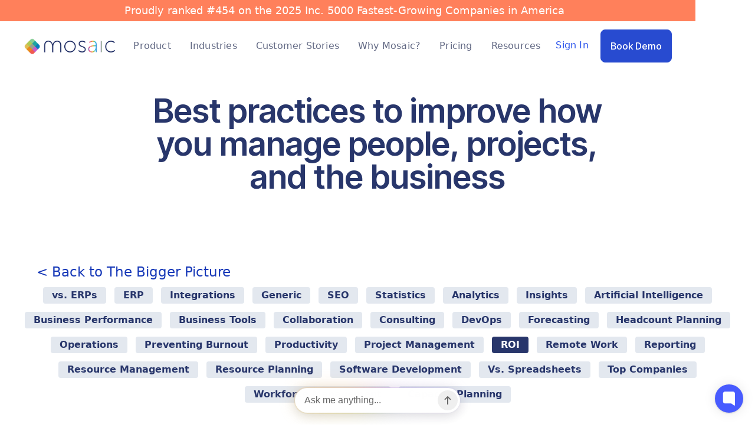

--- FILE ---
content_type: text/html
request_url: https://www.mosaicapp.com/tags/roi
body_size: 20807
content:
<!DOCTYPE html><!-- Last Published: Thu Jan 15 2026 21:37:54 GMT+0000 (Coordinated Universal Time) --><html data-wf-domain="www.mosaicapp.com" data-wf-page="65ca3c47bb5af9cdf77aaba6" data-wf-site="60b7d9f08337276663c17190" lang="en" data-wf-collection="65ca3c47bb5af9cdf77aac12" data-wf-item-slug="roi"><head><meta charset="utf-8"/><title>Mosaic</title><meta content="width=device-width, initial-scale=1" name="viewport"/><link href="https://cdn.prod.website-files.com/60b7d9f08337276663c17190/css/mosaicapp-staging.shared.78a80d8a6.min.css" rel="stylesheet" type="text/css" integrity="sha384-eKgNimlbzgRcJUVLoOMfF6KK3iDtqb7py6PrgTEMWwKn0Cl1TYPLfjObKtUdKxti" crossorigin="anonymous"/><link href="https://fonts.googleapis.com" rel="preconnect"/><link href="https://fonts.gstatic.com" rel="preconnect" crossorigin="anonymous"/><script src="https://ajax.googleapis.com/ajax/libs/webfont/1.6.26/webfont.js" type="text/javascript"></script><script type="text/javascript">WebFont.load({  google: {    families: ["Inter Tight:100,200,300,regular,500,600,700,800,900,100italic,200italic,300italic,italic,500italic,600italic,700italic,800italic,900italic"]  }});</script><script type="text/javascript">!function(o,c){var n=c.documentElement,t=" w-mod-";n.className+=t+"js",("ontouchstart"in o||o.DocumentTouch&&c instanceof DocumentTouch)&&(n.className+=t+"touch")}(window,document);</script><link href="https://cdn.prod.website-files.com/60b7d9f08337276663c17190/65e8d7a05d169d34992691f8_Safeimagekit-resized-img-removebg-preview.png" rel="shortcut icon" type="image/x-icon"/><link href="https://cdn.prod.website-files.com/60b7d9f08337276663c17190/65e78bae7ab30b87045bac2c_Mosaic_Logo_high_res-removebg-preview.png" rel="apple-touch-icon"/><link href="https://www.mosaicapp.com/tags/roi" rel="canonical"/><script async="" src="https://www.googletagmanager.com/gtag/js?id=G-LMNGTFBJZF"></script><script type="text/javascript">window.dataLayer = window.dataLayer || [];function gtag(){dataLayer.push(arguments);}gtag('set', 'developer_id.dZGVlNj', true);gtag('js', new Date());gtag('config', 'G-LMNGTFBJZF', {'optimize_id': 'OPT-W6Z75R5'});</script><script defer data-domain="mosaicapp.com" src="https://plausible.io/js/script.js"></script>

<!-- Google tag (gtag.js) -->
<script async src="https://www.googletagmanager.com/gtag/js?id=G-DRZJ2QNF9G"></script>
<script>
  window.dataLayer = window.dataLayer || [];
  function gtag(){dataLayer.push(arguments);}
  gtag('js', new Date());

  gtag('config', 'G-DRZJ2QNF9G');
</script>
<style>
    .demo-input-error {
        border: 2px solid red;
    }
  .footer a:hover {
    color: #2952ec !important;
}

.honeypot {
  position: absolute;
  left: -9999px;
  top: auto;
  width: 1px;
  height: 1px;
  overflow: hidden;
}
</style>

<script type="application/ld+json">
{
  "@context": "https://schema.org",
  "@type": "WebSite",
  "name": "Mosaic",  
  "url": "https://www.mosaicapp.com/"
}
</script>

<!-- posthog for A/B testing -->
<script>
    !function(t,e){var o,n,p,r;e.__SV||(window.posthog=e,e._i=[],e.init=function(i,s,a){function g(t,e){var o=e.split(".");2==o.length&&(t=t[o[0]],e=o[1]),t[e]=function(){t.push([e].concat(Array.prototype.slice.call(arguments,0)))}}(p=t.createElement("script")).type="text/javascript",p.crossOrigin="anonymous",p.async=!0,p.src=s.api_host.replace(".i.posthog.com","-assets.i.posthog.com")+"/static/array.js",(r=t.getElementsByTagName("script")[0]).parentNode.insertBefore(p,r);var u=e;for(void 0!==a?u=e[a]=[]:a="posthog",u.people=u.people||[],u.toString=function(t){var e="posthog";return"posthog"!==a&&(e+="."+a),t||(e+=" (stub)"),e},u.people.toString=function(){return u.toString(1)+".people (stub)"},o="init be ys Ss me gs ws capture Ne calculateEventProperties xs register register_once register_for_session unregister unregister_for_session Rs getFeatureFlag getFeatureFlagPayload isFeatureEnabled reloadFeatureFlags updateEarlyAccessFeatureEnrollment getEarlyAccessFeatures on onFeatureFlags onSurveysLoaded onSessionId getSurveys getActiveMatchingSurveys renderSurvey canRenderSurvey canRenderSurveyAsync identify setPersonProperties group resetGroups setPersonPropertiesForFlags resetPersonPropertiesForFlags setGroupPropertiesForFlags resetGroupPropertiesForFlags reset get_distinct_id getGroups get_session_id get_session_replay_url alias set_config startSessionRecording stopSessionRecording sessionRecordingStarted captureException loadToolbar get_property getSessionProperty Is ks createPersonProfile Ps bs opt_in_capturing opt_out_capturing has_opted_in_capturing has_opted_out_capturing clear_opt_in_out_capturing $s debug Es getPageViewId captureTraceFeedback captureTraceMetric".split(" "),n=0;n<o.length;n++)g(u,o[n]);e._i.push([i,s,a])},e.__SV=1)}(document,window.posthog||[]);
    posthog.init('phc_2J2lNSUhUlUmszWeQGINoFwPLQpU1gIyETVJihAknyx', {
        api_host: 'https://us.i.posthog.com',
        person_profiles: 'identified_only', // or 'always' to create profiles for anonymous users as well
    })
</script>

<!-- Start VWO Async SmartCode -->
<link rel="preconnect" href="https://dev.visualwebsiteoptimizer.com" />
<script type='text/javascript' id='vwoCode'>
window._vwo_code || (function() {
var account_id=1095058,
version=2.1,
settings_tolerance=2000,
hide_element='body',
hide_element_style = 'opacity:0 !important;filter:alpha(opacity=0) !important;background:none !important;transition:none !important;',
/* DO NOT EDIT BELOW THIS LINE */
f=false,w=window,d=document,v=d.querySelector('#vwoCode'),cK='_vwo_'+account_id+'_settings',cc={};try{var c=JSON.parse(localStorage.getItem('_vwo_'+account_id+'_config'));cc=c&&typeof c==='object'?c:{}}catch(e){}var stT=cc.stT==='session'?w.sessionStorage:w.localStorage;code={nonce:v&&v.nonce,library_tolerance:function(){return typeof library_tolerance!=='undefined'?library_tolerance:undefined},settings_tolerance:function(){return cc.sT||settings_tolerance},hide_element_style:function(){return'{'+(cc.hES||hide_element_style)+'}'},hide_element:function(){if(performance.getEntriesByName('first-contentful-paint')[0]){return''}return typeof cc.hE==='string'?cc.hE:hide_element},getVersion:function(){return version},finish:function(e){if(!f){f=true;var t=d.getElementById('_vis_opt_path_hides');if(t)t.parentNode.removeChild(t);if(e)(new Image).src='https://dev.visualwebsiteoptimizer.com/ee.gif?a='+account_id+e}},finished:function(){return f},addScript:function(e){var t=d.createElement('script');t.type='text/javascript';if(e.src){t.src=e.src}else{t.text=e.text}v&&t.setAttribute('nonce',v.nonce);d.getElementsByTagName('head')[0].appendChild(t)},load:function(e,t){var n=this.getSettings(),i=d.createElement('script'),r=this;t=t||{};if(n){i.textContent=n;d.getElementsByTagName('head')[0].appendChild(i);if(!w.VWO||VWO.caE){stT.removeItem(cK);r.load(e)}}else{var o=new XMLHttpRequest;o.open('GET',e,true);o.withCredentials=!t.dSC;o.responseType=t.responseType||'text';o.onload=function(){if(t.onloadCb){return t.onloadCb(o,e)}if(o.status===200||o.status===304){_vwo_code.addScript({text:o.responseText})}else{_vwo_code.finish('&e=loading_failure:'+e)}};o.onerror=function(){if(t.onerrorCb){return t.onerrorCb(e)}_vwo_code.finish('&e=loading_failure:'+e)};o.send()}},getSettings:function(){try{var e=stT.getItem(cK);if(!e){return}e=JSON.parse(e);if(Date.now()>e.e){stT.removeItem(cK);return}return e.s}catch(e){return}},init:function(){if(d.URL.indexOf('__vwo_disable__')>-1)return;var e=this.settings_tolerance();w._vwo_settings_timer=setTimeout(function(){_vwo_code.finish();stT.removeItem(cK)},e);var t;if(this.hide_element()!=='body'){t=d.createElement('style');var n=this.hide_element(),i=n?n+this.hide_element_style():'',r=d.getElementsByTagName('head')[0];t.setAttribute('id','_vis_opt_path_hides');v&&t.setAttribute('nonce',v.nonce);t.setAttribute('type','text/css');if(t.styleSheet)t.styleSheet.cssText=i;else t.appendChild(d.createTextNode(i));r.appendChild(t)}else{t=d.getElementsByTagName('head')[0];var i=d.createElement('div');i.style.cssText='z-index: 2147483647 !important;position: fixed !important;left: 0 !important;top: 0 !important;width: 100% !important;height: 100% !important;background: white !important;display: block !important;';i.setAttribute('id','_vis_opt_path_hides');i.classList.add('_vis_hide_layer');t.parentNode.insertBefore(i,t.nextSibling)}var o=window._vis_opt_url||d.URL,s='https://dev.visualwebsiteoptimizer.com/j.php?a='+account_id+'&u='+encodeURIComponent(o)+'&vn='+version;if(w.location.search.indexOf('_vwo_xhr')!==-1){this.addScript({src:s})}else{this.load(s+'&x=true')}}};w._vwo_code=code;code.init();})();
</script>
<!-- End VWO Async SmartCode -->

<!-- Apollo visitor tracking --!>

<script>function initApollo(){var n=Math.random().toString(36).substring(7),o=document.createElement("script");
o.src="https://assets.apollo.io/micro/website-tracker/tracker.iife.js?nocache="+n,o.async=!0,o.defer=!0,
o.onload=function(){window.trackingFunctions.onLoad({appId:"671fb4b8b592c102d1c3c079"})},
document.head.appendChild(o)}initApollo();</script>

<!-- Apollo visitor tracking --!>


<!-- Google Tag Manager -->
<script>(function(w,d,s,l,i){w[l]=w[l]||[];w[l].push({'gtm.start':
new Date().getTime(),event:'gtm.js'});var f=d.getElementsByTagName(s)[0],
j=d.createElement(s),dl=l!='dataLayer'?'&l='+l:'';j.async=true;j.src=
'https://www.googletagmanager.com/gtm.js?id='+i+dl;f.parentNode.insertBefore(j,f);
})(window,document,'script','dataLayer','GTM-5FQPPDH');</script>
<!-- End Google Tag Manager -->
<script src="https://www.googleoptimize.com/optimize.js?id=OPT-W6Z75R5"></script>

<!-- Warmly Visitor code -->
<script id="warmly-script-loader" src="https://opps-widget.getwarmly.com/warmly.js?clientId=3f88c60b80b6c295bcacc2844d66d6f7" defer></script>
<!-- Warmly Visitor code -->


<!-- Modern Outbound -->
<script>!function () {var reb2b = window.reb2b = window.reb2b || []; if (reb2b.invoked) return;reb2b.invoked = true;reb2b.methods = ["identify", "collect"]; reb2b.factory = function (method) {return function () {var args = Array.prototype.slice.call(arguments); args.unshift(method);reb2b.push(args);return reb2b;};}; for (var i = 0; i < reb2b.methods.length; i++) {var key = reb2b.methods[i];reb2b[key] = reb2b.factory(key);} reb2b.load = function (key) {var script = document.createElement("script");script.type = "text/javascript";script.async = true; script.src = "https://s3-us-west-2.amazonaws.com/b2bjsstore/b/" + key + "/reb2b.js.gz"; var first = document.getElementsByTagName("script")[0]; first.parentNode.insertBefore(script, first);}; reb2b.SNIPPET_VERSION = "1.0.1";reb2b.load("Q6J2RHMJK06D");}();</script> 
<!-- Modern Outbound -->

<!-- Apollo Ortto Code -->
<script>function initApollo(){var n=Math.random().toString(36).substring(7),o=document.createElement("script");
o.src="https://assets.apollo.io/micro/website-tracker/tracker.iife.js?nocache="+n,o.async=!0,o.defer=!0,
o.onload=function(){window.trackingFunctions.onLoad({appId:"6631182380c7e905727921b4"})},
document.head.appendChild(o)}initApollo();</script>

<!-- Ortto mosaic capture code -->
<script>
    window.ap3c = window.ap3c || {};
    var ap3c = window.ap3c;
    ap3c.cmd = ap3c.cmd || [];
    ap3c.cmd.push(function() {
        ap3c.init('YL-xLUmgTE00YvrwbW9zYWlj', 'https://capture-api.autopilotapp.com/');
        ap3c.track({v: 0});
    });
    ap3c.activity = function(act) { ap3c.act = (ap3c.act || []); ap3c.act.push(act); };
    var s, t; s = document.createElement('script'); s.type = 'text/javascript'; s.src = "https://cdn3l.ink/app.js";
    t = document.getElementsByTagName('script')[0]; t.parentNode.insertBefore(s, t);
</script>

<script type="text/javascript">
_linkedin_partner_id = "497065";
window._linkedin_data_partner_ids = window._linkedin_data_partner_ids || [];
window._linkedin_data_partner_ids.push(_linkedin_partner_id);
</script>

<script type="text/javascript">
(function(l) {
if (!l){window.lintrk = function(a,b){window.lintrk.q.push([a,b])};
window.lintrk.q=[]}
var s = document.getElementsByTagName("script")[0];
var b = document.createElement("script");
b.type = "text/javascript";b.async = true;
b.src = "https://snap.licdn.com/li.lms-analytics/insight.min.js";
s.parentNode.insertBefore(b, s);})(window.lintrk);
</script>

<noscript>
<img height="1" width="1" style="display:none;" alt="" src="https://px.ads.linkedin.com/collect/?pid=497065&fmt=gif" />
</noscript>

<!-- Finsweet Cookie Consent -->
<script async src="https://cdn.jsdelivr.net/npm/@finsweet/cookie-consent@1/fs-cc.js" fs-cc-mode="informational"></script>
<!-- Hotjar Tracking Code for mosaicapp.com -->
<script>
    (function(h,o,t,j,a,r){
        h.hj=h.hj||function(){(h.hj.q=h.hj.q||[]).push(arguments)};
        h._hjSettings={hjid:2008833,hjsv:6};
        a=o.getElementsByTagName('head')[0];
        r=o.createElement('script');r.async=1;
        r.src=t+h._hjSettings.hjid+j+h._hjSettings.hjsv;
        a.appendChild(r);
    })(window,document,'https://static.hotjar.com/c/hotjar-','.js?sv=');
</script>

<script>
{`window.HFCHAT_CONFIG = {
EMBED_TOKEN: '25ca0850-f91c-11eb-b8fb-2d93c551f3aa',
ASSETS_URL: 'https://widget.happyfoxchat.com/v2/visitor'
};
(function () {
var scriptTag = document.createElement('script')
scriptTag.type = 'text/javascript'
scriptTag.async = true
scriptTag.src = window.HFCHAT_CONFIG.ASSETS_URL + '/js/widget-loader.js'
var s = document.getElementsByTagName('script')[0]
s.parentNode.insertBefore(scriptTag, s)
})()`}
</script>

<script>
{`“use strict”;
!function() {
  var t = window.driftt = window.drift = window.driftt || [];
  if (!t.init) {
    if (t.invoked) return void (window.console && console.error && console.error(“Drift snippet included twice.“));
    t.invoked = !0, t.methods = [ “identify”, “config”, “track”, “reset”, “debug”, “show”, “ping”, “page”, “hide”, “off”, “on” ],
    t.factory = function(e) {
      return function() {
        var n = Array.prototype.slice.call(arguments);
        return n.unshift(e), t.push(n), t;
      };
    }, t.methods.forEach(function(e) {
      t[e] = t.factory(e);
    }), t.load = function(t) {
      var e = 3e5, n = Math.ceil(new Date() / e) * e, o = document.createElement(“script”);
      o.type = “text/javascript”, o.async = !0, o.crossorigin = “anonymous”, o.src = “https://js.driftt.com/include/” + n + “/” + t + “.js”;
      var i = document.getElementsByTagName(“script”)[0];
      i.parentNode.insertBefore(o, i);
    };
  }
}();
drift.SNIPPET_VERSION = ‘0.3.1’;
drift.load(‘w83izfnu28ni’);`}
</script>


<script type="text/javascript">
{`
(function () {
  var zi = document.createElement('script');
  zi.type = 'text/javascript';
  zi.async = true;
  zi.src = 'https://ws.zoominfo.com/pixel/K25AGcrY7rnRf7F2C7s5';
  var s = document.getElementsByTagName('script')[0];
  s.parentNode.insertBefore(zi, s);
})();
`}
</script>

<!-- Gleap initilization -->
<script>
!function(Gleap,t,i){if(!(Gleap=window.Gleap=window.Gleap||[]).invoked){for(window.GleapActions=[],Gleap.invoked=!0,Gleap.methods=["identify","setEnvironment","clearIdentity","attachCustomData","setCustomData","removeCustomData","clearCustomData","registerCustomAction","trackEvent","log","preFillForm","showSurvey","sendSilentCrashReport","startFeedbackFlow","setAppBuildNumber","setAppVersionCode","setApiUrl","setFrameUrl","isOpened","open","close","on","setLanguage","setOfflineMode","initialize"],Gleap.f=function(e){return function(){var t=Array.prototype.slice.call(arguments);window.GleapActions.push({e:e,a:t})}},t=0;t<Gleap.methods.length;t++)Gleap[i=Gleap.methods[t]]=Gleap.f(i);Gleap.load=function(){var t=document.getElementsByTagName("head")[0],i=document.createElement("script");i.type="text/javascript",i.async=!0,i.src="https://sdk.gleap.io/latest/index.js",t.appendChild(i)},Gleap.load(),
    Gleap.initialize("aWnMXLGjREtzgrf6MgF9CrW0NMs64Qd5")
}}();
</script>

<noscript>
{`
<img 
  src="https://ws.zoominfo.com/pixel/K25AGcrY7rnRf7F2C7s5" 
  width="1" 
  height="1" 
  style="display: none;"
/>
`}
</noscript>

<!-- Copy utm to all links -->
<script>
  const queryParams = new URLSearchParams(window.location.search);
let queryParamsString = "";
let hasValidParams = false;

for (const [key, value] of queryParams.entries()) {
    if (key.startsWith("utm_") || key === "gclid") {
        hasValidParams = true;
        const queryString = key + "=" + encodeURIComponent(value) + "&"; // Make sure values are properly encoded
        queryParamsString += queryString;
    }
}

const addQueryParamsToLinks = () => {
    if (hasValidParams) {
        const queryParamsStringWithoutLastChar = queryParamsString.slice(0, -1); // Clean up the trailing '&'
        const links = window.document.getElementsByTagName("a");
        for (const link of links) {
            if (!link.className.includes("no-redirect-link")) { // Check if link should not redirect
                const originalUrl = new URL(link.href);
                const baseUrl = originalUrl.origin + originalUrl.pathname; // Base URL without query or hash
                const existingSearchParams = new URLSearchParams(originalUrl.search);
                
                // Add new query params to existing ones
                new URLSearchParams(queryParamsStringWithoutLastChar).forEach((value, key) => {
                    existingSearchParams.set(key, value);
                });

                // Build the new URL
                let newUrl = baseUrl + "?" + existingSearchParams.toString();
                if (originalUrl.hash) {
                    newUrl += originalUrl.hash; // Append the hash part of the URL
                }

                link.href = newUrl; // Set the new href
            }
        }
    }
}

setTimeout(addQueryParamsToLinks, 800);
</script>


<!--  Optibase -->
<script src="https://app.optibase.io/script.js" public-api-key="clwgsu88s04q3536tgmc9dtx2"></script><script src="https://cdn.jsdelivr.net/npm/@flowbase-co/boosters-tooltip@1.1.0/dist/tooltip.min.js" type="text/javascript" integrity="sha384-8GLx1Yn27bGzxJp9b9B+4vpObvjPzDyCoYPDQTplFhruDbzR/fR4tbtcFniEiPCq" crossorigin="anonymous"></script></head><body><div data-collapse="medium" data-animation="default" data-duration="400" data-easing="ease" data-easing2="ease" role="banner" class="navbar w-nav"><div class="banner-container-top"><div class="div-block-743"><div class="banner-text">Proudly ranked #454 on the 2025 Inc. 5000 Fastest-Growing Companies in America</div></div></div><div class="padding-global-2"><div class="container-large"><div class="nav-wrapper"><a href="/" class="brand w-nav-brand"><img width="Auto" height="30" alt="" src="https://cdn.prod.website-files.com/60b7d9f08337276663c17190/6128f18893c4137d3670938b_Mosaic%20logo%20for%20email.png" loading="lazy" class="image-201"/></a><nav role="navigation" class="nav-menu w-nav-menu"><div data-delay="10" data-hover="true" class="dropdown-2 w-dropdown"><div class="navbar-link dropdown w-dropdown-toggle"><div>Product</div></div><nav class="dropdown-list-2 w-dropdown-list"><div class="div-block-761"><img loading="lazy" src="https://cdn.prod.website-files.com/60b7d9f08337276663c17190/616881ce73df383255f6e4c1_Vector%20281.svg" alt="" class="image-204"/></div><div class="div-block-763"><a href="/product/resource-planning" class="dropdown-item w-inline-block"><img loading="eager" src="https://cdn.prod.website-files.com/60b7d9f08337276663c17190/61687f2ecc6f1e6130c5fa01_Frame%201119.svg" alt="" class="image-205"/><div class="text-block-203">Resource Planning</div></a><a href="/product/resource-allocation" class="dropdown-item w-inline-block"><img width="22" loading="eager" alt="" src="https://cdn.prod.website-files.com/60b7d9f08337276663c17190/63a35729e5d3200f2fa45921_Mediamodifier-Design.svg" class="image-205"/><div class="text-block-203">Resource Allocation</div></a><a href="/product/capacity-planning" class="dropdown-item w-inline-block"><img width="22" sizes="100vw" alt="" src="https://cdn.prod.website-files.com/60b7d9f08337276663c17190/66e05981ca385876cf1c0a6a_schedule-icon-white.png" loading="eager" srcset="https://cdn.prod.website-files.com/60b7d9f08337276663c17190/66e05981ca385876cf1c0a6a_schedule-icon-white-p-500.png 500w, https://cdn.prod.website-files.com/60b7d9f08337276663c17190/66e05981ca385876cf1c0a6a_schedule-icon-white.png 512w" class="image-205"/><div class="text-block-203">Capacity Planning</div></a><a href="/product/workforce-intelligence" class="dropdown-item w-inline-block"><img loading="eager" src="https://cdn.prod.website-files.com/60b7d9f08337276663c17190/61687fe78a816fe8c07e100e_Frame%201120.svg" alt="" class="image-205"/><div class="text-block-203">Workforce Intelligence</div></a><a href="/product/project-planning" class="dropdown-item w-inline-block"><img width="22" loading="eager" alt="" src="https://cdn.prod.website-files.com/60b7d9f08337276663c17190/616993500f4143609cef0089_Frame%201122%20(1).svg" class="image-205"/><div class="text-block-203">Project Planning</div></a><a href="/product/project-financial-controls" class="dropdown-item w-inline-block"><img width="22" loading="eager" alt="" src="https://cdn.prod.website-files.com/60b7d9f08337276663c17190/6168803484e36f825033ba1f_Frame%201123.svg" class="image-205"/><div class="text-block-203">Project Financial Controls</div></a><a href="/product/ai-automation-forecasting" class="dropdown-item w-inline-block"><img width="22" loading="eager" alt="" src="https://cdn.prod.website-files.com/60b7d9f08337276663c17190/616993730aeeae81c3886bf7_settings.svg" class="image-205"/><div class="text-block-203">AI, Automation &amp; Forecasting</div></a><a href="/integrations" class="dropdown-item last w-inline-block"><img width="22" height="Auto" alt="" src="https://cdn.prod.website-files.com/60b7d9f08337276663c17190/63e27b8ba5f6f27fecbf8f47_icons8-software-60.svg" loading="eager" class="image-205"/><div class="text-block-203">Integrations</div></a></div></nav></div><div data-delay="10" data-hover="true" class="dropdown-2 w-dropdown"><div class="navbar-link dropdown w-dropdown-toggle"><div>Industries</div></div><nav class="dropdown-list-2 w-dropdown-list"><div class="div-block-761"><img loading="lazy" src="https://cdn.prod.website-files.com/60b7d9f08337276663c17190/616881ce73df383255f6e4c1_Vector%20281.svg" alt="" class="image-204"/></div><div class="div-block-763 collections-drop-down"><div class="w-dyn-list"><div role="list" class="w-dyn-items"><div role="listitem" class="w-dyn-item"><a href="/industry/resource-management-software-for-architecture-engineering" class="dropdown-item w-inline-block"><img width="22" loading="eager" alt="" src="https://cdn.prod.website-files.com/60be7c4efaa58249fe928386/628e7d7eb90f194591a717ba_sketch.svg" class="image-122"/><div class="text-block-203">Architecture &amp; Engineering</div></a></div><div role="listitem" class="w-dyn-item"><a href="/industry/resource-management-software-for-agencies" class="dropdown-item w-inline-block"><img width="22" loading="eager" alt="" src="https://cdn.prod.website-files.com/60be7c4efaa58249fe928386/628e7ccac356c03f48dfe188_creative.svg" class="image-122"/><div class="text-block-203">Creative &amp; Web Dev Agencies</div></a></div><div role="listitem" class="w-dyn-item"><a href="/industry/consultants" class="dropdown-item w-inline-block"><img width="22" loading="eager" alt="" src="https://cdn.prod.website-files.com/60be7c4efaa58249fe928386/628e7d35c6649ba99a375196_profits.svg" class="image-122"/><div class="text-block-203">Consultants</div></a></div><div role="listitem" class="w-dyn-item"><a href="/industry/resource-management-software-for-it-and-software-developers" class="dropdown-item w-inline-block"><img width="22" loading="eager" alt="" src="https://cdn.prod.website-files.com/60be7c4efaa58249fe928386/63d7efcd35f2c56d27bdc794_Mediamodifier-Design.svg" class="image-122"/><div class="text-block-203">IT &amp; Software Development</div></a></div><div role="listitem" class="w-dyn-item"><a href="/industry/workforce-management-software-for-construction" class="dropdown-item w-inline-block"><img width="22" loading="eager" alt="" src="https://cdn.prod.website-files.com/60be7c4efaa58249fe928386/628e7dada1a51b4837efba29_worker.svg" class="image-122"/><div class="text-block-203"> Construction</div></a></div></div></div></div></nav></div><a href="/casestudies" class="navbar-link w-nav-link">Customer Stories</a><a href="/why-mosaic" class="navbar-link w-nav-link">Why Mosaic?</a><a href="/mosaic-pricing" class="navbar-link w-nav-link">Pricing</a><div data-delay="10" data-hover="true" class="dropdown-2 w-dropdown"><div class="navbar-link dropdown w-dropdown-toggle"><div>Resources</div></div><nav class="dropdown-list-2 w-dropdown-list"><div class="div-block-761"><img loading="lazy" src="https://cdn.prod.website-files.com/60b7d9f08337276663c17190/616881ce73df383255f6e4c1_Vector%20281.svg" alt="" class="image-204"/></div><div class="div-block-763 resources"><a href="/roi-with-strategic-resource-planning" class="dropdown-item resources w-inline-block"><img width="23" loading="eager" alt="" src="https://cdn.prod.website-files.com/60b7d9f08337276663c17190/63b49db3c35e955bf946fe0a_icons8-dollar-coin-100%20(1).svg" class="image-205"/><div class="text-block-203">ROI</div></a><a href="/blog" class="dropdown-item resources w-inline-block"><img width="22" loading="eager" alt="" src="https://cdn.prod.website-files.com/60b7d9f08337276663c17190/6227de7ac4e18bb75dc59094_document.svg" class="image-205"/><div class="text-block-203">Blog</div></a><a href="/the-resource-management-maturity-evaluation" class="dropdown-item resources hide w-inline-block"><img width="22" loading="eager" alt="" src="https://cdn.prod.website-files.com/60b7d9f08337276663c17190/67ed3c95b9d26b1dc1e82c25_24ff3f4d8dbda08ef4a7c19d6d2303bf_evaluation-icon-navbar.png" class="image-205"/><div class="text-block-203">Evaluation</div></a><a href="/q-and-a" class="dropdown-item resources hide w-inline-block"><img width="22" loading="eager" alt="" src="https://cdn.prod.website-files.com/60b7d9f08337276663c17190/64a4440f294015667ae05e9f_question-and-answer-icon.svg" class="image-205"/><div class="text-block-203">Q&amp;A</div></a><a href="/glossary" class="dropdown-item resources w-inline-block"><img width="22" height="Auto" alt="" src="https://cdn.prod.website-files.com/60b7d9f08337276663c17190/6399d35e7f63ad2fafe12405_glossary512.png" loading="eager" srcset="https://cdn.prod.website-files.com/60b7d9f08337276663c17190/6399d35e7f63ad2fafe12405_glossary512-p-500.png 500w, https://cdn.prod.website-files.com/60b7d9f08337276663c17190/6399d35e7f63ad2fafe12405_glossary512.png 512w" sizes="100vw" class="image-205"/><div class="text-block-203">Glossary</div></a><a href="/answers" class="dropdown-item resources hide w-inline-block"><img width="22" height="Auto" alt="" src="https://cdn.prod.website-files.com/60b7d9f08337276663c17190/65f9a0886f04cf4d03a818e7_navbar-mosaic-answers.png" loading="eager" class="image-205"/><div class="text-block-203">Answers</div></a><a href="/features" class="dropdown-item resources hide w-inline-block"><img width="22" height="Auto" alt="" src="https://cdn.prod.website-files.com/60b7d9f08337276663c17190/63bd9dc95f671e7a9d63bed0_checklist_FILL0_wght400_GRAD0_opsz48.svg" loading="eager" class="image-205"/><div class="text-block-203">All Features</div></a><a href="/downloads" class="dropdown-item resources w-inline-block"><img width="22" loading="eager" alt="" src="https://cdn.prod.website-files.com/60b7d9f08337276663c17190/631f4ffa61902a71296399f1_file.svg" class="image-205"/><div class="text-block-203">Downloads</div></a><a href="/our-use-cases" class="dropdown-item resources w-inline-block"><img width="22" loading="eager" alt="" src="https://cdn.prod.website-files.com/60b7d9f08337276663c17190/6399d35ea3f4b8ae059cab1d_customer-512.png" class="image-205"/><div class="text-block-203">Use Cases</div></a><a href="/mosaicadvisors" class="dropdown-item last resources w-inline-block"><img width="22" height="Auto" alt="" src="https://cdn.prod.website-files.com/60b7d9f08337276663c17190/63e27f43426475b6be5aec7b_question-clipboard-thinner.svg" loading="eager" class="image-205"/><div class="text-block-203">Consulting Services</div></a></div></nav></div><div class="div-block-764"><a href="https://apps.apple.com/ca/app/mosaic-project-management/id1465767405" target="_blank" class="link-block-31 w-inline-block"><img width="150" sizes="(max-width: 991px) 100vw, 150px" alt="" src="https://cdn.prod.website-files.com/60b7d9f08337276663c17190/6138c6892e9b54a4720129cf_appstore-1f12a15a71c92c510fd7edb013b9735e.png" loading="lazy" srcset="https://cdn.prod.website-files.com/60b7d9f08337276663c17190/6138c6892e9b54a4720129cf_appstore-1f12a15a71c92c510fd7edb013b9735e-p-500.png 500w, https://cdn.prod.website-files.com/60b7d9f08337276663c17190/6138c6892e9b54a4720129cf_appstore-1f12a15a71c92c510fd7edb013b9735e-p-800.png 800w, https://cdn.prod.website-files.com/60b7d9f08337276663c17190/6138c6892e9b54a4720129cf_appstore-1f12a15a71c92c510fd7edb013b9735e-p-1080.png 1080w, https://cdn.prod.website-files.com/60b7d9f08337276663c17190/6138c6892e9b54a4720129cf_appstore-1f12a15a71c92c510fd7edb013b9735e.png 1452w" class="image-202"/></a><a href="https://play.google.com/store/apps/details?id=com.mosaicapp.mosaicapp" target="_blank" class="link-block-32 w-inline-block"><img width="150" sizes="(max-width: 991px) 100vw, 150px" alt="" src="https://cdn.prod.website-files.com/60b7d9f08337276663c17190/6138c6d266b81921558de479_googleplay-0efcd3911de9c60a85232cb8fe057c20.png" loading="lazy" srcset="https://cdn.prod.website-files.com/60b7d9f08337276663c17190/6138c6d266b81921558de479_googleplay-0efcd3911de9c60a85232cb8fe057c20-p-500.png 500w, https://cdn.prod.website-files.com/60b7d9f08337276663c17190/6138c6d266b81921558de479_googleplay-0efcd3911de9c60a85232cb8fe057c20-p-800.png 800w, https://cdn.prod.website-files.com/60b7d9f08337276663c17190/6138c6d266b81921558de479_googleplay-0efcd3911de9c60a85232cb8fe057c20-p-1080.png 1080w, https://cdn.prod.website-files.com/60b7d9f08337276663c17190/6138c6d266b81921558de479_googleplay-0efcd3911de9c60a85232cb8fe057c20.png 1487w"/></a></div></nav><div class="div-block-762"><div class="div-block-765"><a href="https://login.mosaicapp.com/login" class="navbar-link sign-in w-nav-link">Sign In</a></div><div class="div-block-760"><div id="book-demo-btn" data-w-id="531151f3-65e3-47a5-7da0-bb64d2b1e074" class="button homepage book-a-demo-button is-nav">Book Demo</div></div></div><div id="book-demo-modal" class="modal-component book-demo-modal"><div id="book-demo-wrapper" data-w-id="9ddd4ca6-37b8-40c3-038e-045332ea1129" class="modal-wrapper"><div class="modal"><div class="modal-form-container w-clearfix"><div data-w-id="97962686-27e0-eb3a-79aa-de294b6ad89a" class="close-modal-button"><img src="https://cdn.prod.website-files.com/60b7d9f08337276663c17190/6408a6197780a7f9eb09972e_icons8-close-120.svg" loading="lazy" alt="" height="28" class="image-178"/></div><div id="Hero-Form" class="book-demo-modal-form"><div class="spacing-10px flex-center"><div class="justify-center"><div class="text-huge demo-modal">Modern, Automated &amp; AI Powered</div></div></div><div class="spacing-10px flex-center"><div class="justify-center"><p class="paragraph-small form"> Mosaic is something you really have to see for yourself.<br/></p></div></div><div id="book-demo-modal-form" class="w-form"><form id="wf-form-Book-Demo-Form-Modal" name="wf-form-Book-Demo-Form-Modal" data-name="Book Demo Form Modal" method="get" class="form-13" data-wf-page-id="65ca3c47bb5af9cdf77aaba6" data-wf-element-id="97962686-27e0-eb3a-79aa-de294b6ad8a7" data-turnstile-sitekey="0x4AAAAAAAQTptj2So4dx43e"><div class="_20px_bottom_padding"><input class="demo-modal-text-field full_width demo-input w-input" maxlength="256" name="firstname" data-name="firstname" placeholder="First name" type="text" id="firstname" required=""/><div id="firstname-helpertext" class="helper-text">Required</div></div><div class="_20px_bottom_padding"><input class="demo-modal-text-field full_width demo-input w-input" maxlength="256" name="lastname" data-name="lastname" placeholder="Last name" type="text" id="lastname" required=""/><div id="lastname-helpertext" class="helper-text">Required</div></div><div class="_20px_bottom_padding"><input class="demo-modal-text-field full_width demo-input w-input" maxlength="256" name="email" data-name="email" placeholder="Business email" type="email" id="email" required=""/><div id="email-helpertext" class="helper-text">Required</div></div><div class="_20px_bottom_padding"><input class="demo-modal-text-field full_width demo-input honeypot w-input" maxlength="256" name="number" data-name="number" placeholder="Phone Number" type="text" id="number"/></div><div class="margin_bottom_40px"><input class="demo-modal-text-field full_width demo-input w-input" maxlength="256" name="company" data-name="company" placeholder="Company name" type="text" id="company" required=""/><div id="company-helpertext" class="helper-text">Required</div></div><div class="hidden-form-fields-html w-embed"><input type="hidden" class="utm_source" name="utm_source" id='utm_source' value="website">
<input type="hidden" class="utm_medium" name="utm_medium" id='utm_medium' value="button">
<input type="hidden" class="utm_campaign" name="utm_campaign" id='utm_campaign' value="demo_request">
<input type="hidden" class="utm_term" name="utm_term" id='utm_term' value="popup_modal">
<input type="hidden" class="utm_content" name="utm_content" id='utm_content'>
<input type="hidden" class="gclid" name="gclid" id='gclid'>
<input type="hidden" class="li_fat_id" name="li_fat_id" id='li_fat_id'>
<input type="hidden" class="msclkid" name="msclkid" id='msclkid'>
<input type="hidden" id="leadSource" name="leadSource" value="Website">
<input type="hidden" id="leadSourceDetail-modal" name="leadSourceDetail" value="Book demo modal">
<input type="hidden" id="sync_with_autopilot" name="sync_with_autopilot" value="True">
<input type="date" class="recent_website_conversion_date__c" name="recent_website_conversion_date__c"></div><input id="book-a-demo-modal-button" type="submit" data-wait="Instantly Book a Demo" data-event-label="book_a_demo" data-event-category="book_demo_click" data-event-action="click" class="button full_width landing-page w-button" value="Instantly Book a Demo"/></form><div class="w-form-done"><div>Thank you! Your submission has been received!</div></div><div class="w-form-fail"><div>Oops! Something went wrong while submitting the form.</div></div></div></div></div></div></div></div><div class="menu-button-2 w-nav-button"><img src="https://cdn.prod.website-files.com/60b7d9f08337276663c17190/64b54565cb98969666c1622e_menu.png" loading="lazy" width="Auto" height="Auto" alt="" srcset="https://cdn.prod.website-files.com/60b7d9f08337276663c17190/64b54565cb98969666c1622e_menu-p-500.png 500w, https://cdn.prod.website-files.com/60b7d9f08337276663c17190/64b54565cb98969666c1622e_menu.png 512w" sizes="(max-width: 479px) 100vw, (max-width: 991px) 240px, 100vw" class="image-216"/></div></div></div></div></div><div fs-cc="banner" class="cookie-consent-banner"><div class="div-block-475"><h3 class="h3 cookie-consent">This site uses cookies</h3><p class="cookie-consent-paragraph">By using this website, you agree to the storing of cookies on your device to enhance site navigation, analyze site usage, and assist in our marketing efforts. View our <a href="https://resources.mosaicapp.com/privacy/" target="_blank">Privacy Policy</a> for more information.</p></div><div class="div-block-474"><a fs-cc="close" href="#" class="button bigger cookie-consent-button w-button">Accept</a></div></div><div class="main-section header less-bottom-padding"><div class="container-flex"><div class="div-block-381 no-padding"><h1 class="heading-9">Best practices to improve how you manage people, projects, and the business<br/></h1><div class="sub-heading"><br/></div></div></div></div><div class="main-section no-top-padding"><div class="container-flex vertical"><div class="div-block-509"><a href="/blog" class="back-button _20px-margin-left w-inline-block"><div>&lt; Back to The Bigger Picture</div></a></div><div class="tag-cloud-holder"><div class="w-dyn-list"><div role="list" class="collection-list-7 w-dyn-items"><div role="listitem" class="collection-item-24 w-dyn-item"><a href="/tags/vs-erps" class="main-tag blog-tag w-inline-block"><div>vs. ERPs</div></a></div><div role="listitem" class="collection-item-24 w-dyn-item"><a href="/tags/erp" class="main-tag blog-tag w-inline-block"><div>ERP</div></a></div><div role="listitem" class="collection-item-24 w-dyn-item"><a href="/tags/integrations" class="main-tag blog-tag w-inline-block"><div>Integrations</div></a></div><div role="listitem" class="collection-item-24 w-dyn-item"><a href="/tags/generic" class="main-tag blog-tag w-inline-block"><div>Generic</div></a></div><div role="listitem" class="collection-item-24 w-dyn-item"><a href="/tags/seo" class="main-tag blog-tag w-inline-block"><div>SEO</div></a></div><div role="listitem" class="collection-item-24 w-dyn-item"><a href="/tags/statistics" class="main-tag blog-tag w-inline-block"><div>Statistics</div></a></div><div role="listitem" class="collection-item-24 w-dyn-item"><a href="/tags/analytics" class="main-tag blog-tag w-inline-block"><div>Analytics</div></a></div><div role="listitem" class="collection-item-24 w-dyn-item"><a href="/tags/insights" class="main-tag blog-tag w-inline-block"><div>Insights</div></a></div><div role="listitem" class="collection-item-24 w-dyn-item"><a href="/tags/ai" class="main-tag blog-tag w-inline-block"><div>Artificial Intelligence</div></a></div><div role="listitem" class="collection-item-24 w-dyn-item"><a href="/tags/business-performance" class="main-tag blog-tag w-inline-block"><div>Business Performance</div></a></div><div role="listitem" class="collection-item-24 w-dyn-item"><a href="/tags/business-tools" class="main-tag blog-tag w-inline-block"><div>Business Tools</div></a></div><div role="listitem" class="collection-item-24 w-dyn-item"><a href="/tags/collaboration" class="main-tag blog-tag w-inline-block"><div>Collaboration </div></a></div><div role="listitem" class="collection-item-24 w-dyn-item"><a href="/tags/consulting" class="main-tag blog-tag w-inline-block"><div>Consulting</div></a></div><div role="listitem" class="collection-item-24 w-dyn-item"><a href="/tags/devops" class="main-tag blog-tag w-inline-block"><div>DevOps</div></a></div><div role="listitem" class="collection-item-24 w-dyn-item"><a href="/tags/forecasting" class="main-tag blog-tag w-inline-block"><div>Forecasting</div></a></div><div role="listitem" class="collection-item-24 w-dyn-item"><a href="/tags/headcount-planning" class="main-tag blog-tag w-inline-block"><div>Headcount Planning</div></a></div><div role="listitem" class="collection-item-24 w-dyn-item"><a href="/tags/operations" class="main-tag blog-tag w-inline-block"><div>Operations</div></a></div><div role="listitem" class="collection-item-24 w-dyn-item"><a href="/tags/preventing-burnout" class="main-tag blog-tag w-inline-block"><div>Preventing Burnout</div></a></div><div role="listitem" class="collection-item-24 w-dyn-item"><a href="/tags/productivity" class="main-tag blog-tag w-inline-block"><div>Productivity</div></a></div><div role="listitem" class="collection-item-24 w-dyn-item"><a href="/tags/project-management" class="main-tag blog-tag w-inline-block"><div>Project Management</div></a></div><div role="listitem" class="collection-item-24 w-dyn-item"><a href="/tags/roi" aria-current="page" class="main-tag blog-tag w-inline-block w--current"><div>ROI</div></a></div><div role="listitem" class="collection-item-24 w-dyn-item"><a href="/tags/remote-work" class="main-tag blog-tag w-inline-block"><div>Remote Work</div></a></div><div role="listitem" class="collection-item-24 w-dyn-item"><a href="/tags/reporting" class="main-tag blog-tag w-inline-block"><div>Reporting</div></a></div><div role="listitem" class="collection-item-24 w-dyn-item"><a href="/tags/resource-management" class="main-tag blog-tag w-inline-block"><div>Resource Management </div></a></div><div role="listitem" class="collection-item-24 w-dyn-item"><a href="/tags/resource-planning" class="main-tag blog-tag w-inline-block"><div>Resource Planning</div></a></div><div role="listitem" class="collection-item-24 w-dyn-item"><a href="/tags/software-development" class="main-tag blog-tag w-inline-block"><div>Software Development</div></a></div><div role="listitem" class="collection-item-24 w-dyn-item"><a href="/tags/vs-spreadsheets" class="main-tag blog-tag w-inline-block"><div>Vs. Spreadsheets</div></a></div><div role="listitem" class="collection-item-24 w-dyn-item"><a href="/tags/top-companies" class="main-tag blog-tag w-inline-block"><div>Top Companies</div></a></div><div role="listitem" class="collection-item-24 w-dyn-item"><a href="/tags/workforce-management" class="main-tag blog-tag w-inline-block"><div>Workforce Management </div></a></div><div role="listitem" class="collection-item-24 w-dyn-item"><a href="/tags/capacity-planning" class="main-tag blog-tag w-inline-block"><div>Capacity Planning</div></a></div></div></div></div><div class="div-block-46"></div><div><div class="collection-list-wrapper-2 w-dyn-list"><div role="list" class="collection-list-4 w-dyn-items"><div role="listitem" class="collection-item-2 w-dyn-item"><a href="/post/mosaic-resource-planning-delivering-true-roi-in-year-one" class="standard-card w-inline-block"><div style="background-image:url(&quot;https://cdn.prod.website-files.com/60be7c4efaa58249fe928386/6923f73e3eea47f83a346aa4_679a7333-9982-45ba-9d31-65644fe668fe.webp&quot;)" class="blog-card"></div><div class="card-body"><div class="div-block-456"><div class="main-tag right"><div class="text-block-118">ROI</div></div><h2 class="blog-card-header">Mosaic Resource Planning: Delivering True ROI in Year One</h2><p class="paragraph_small blog w-dyn-bind-empty"></p></div><div class="blog-card-min-text"><div></div><div><div class="text-block-12">9</div><div class="text-block-12 no-spacing">min read</div></div></div></div></a></div><div role="listitem" class="collection-item-2 w-dyn-item"><a href="/post/the-roi-of-linking-project-management-and-resource-planning-software" class="standard-card w-inline-block"><div style="background-image:url(&quot;https://cdn.prod.website-files.com/60be7c4efaa58249fe928386/68f5d1c92d96bfd11dca84fe_566b83dc-6a83-4ea5-a8af-dff047bb9b31.webp&quot;)" class="blog-card"></div><div class="card-body"><div class="div-block-456"><div class="main-tag right"><div class="text-block-118">ROI</div></div><h2 class="blog-card-header">The ROI Of Linking Project Management And Resource Planning Software</h2><p class="paragraph_small blog w-dyn-bind-empty"></p></div><div class="blog-card-min-text"><div></div><div><div class="text-block-12">15</div><div class="text-block-12 no-spacing">min read</div></div></div></div></a></div><div role="listitem" class="collection-item-2 w-dyn-item"><a href="/post/the-roi-of-investing-in-team-health-through-resource-management" class="standard-card w-inline-block"><div style="background-image:url(&quot;https://cdn.prod.website-files.com/60be7c4efaa58249fe928386/68ede9a92dbd321f6e4a62e0_495cdd8a-f33c-42b4-a990-8c8bc92a61dc.webp&quot;)" class="blog-card"></div><div class="card-body"><div class="div-block-456"><div class="main-tag right"><div class="text-block-118">ROI</div></div><h2 class="blog-card-header">The ROI Of Investing In Team Health Through Resource Management</h2><p class="paragraph_small blog w-dyn-bind-empty"></p></div><div class="blog-card-min-text"><div></div><div><div class="text-block-12">11</div><div class="text-block-12 no-spacing">min read</div></div></div></div></a></div><div role="listitem" class="collection-item-2 w-dyn-item"><a href="/post/the-real-roi-of-investing-in-smarter-resource-planning-tools" class="standard-card w-inline-block"><div style="background-image:url(&quot;https://cdn.prod.website-files.com/60be7c4efaa58249fe928386/68d4de5647b1e2f2639f58b6_165f2963-e882-4c47-8f3a-8839ea7c8fcc.webp&quot;)" class="blog-card"></div><div class="card-body"><div class="div-block-456"><div class="main-tag right"><div class="text-block-118">ROI</div></div><h2 class="blog-card-header">The Real ROI Of Investing In Smarter Resource Planning Tools</h2><p class="paragraph_small blog w-dyn-bind-empty"></p></div><div class="blog-card-min-text"><div></div><div><div class="text-block-12">10</div><div class="text-block-12 no-spacing">min read</div></div></div></div></a></div><div role="listitem" class="collection-item-2 w-dyn-item"><a href="/post/just-ask-ai-potential-increase-in-billable-utilization-for-a-100-person-seo-firm-using-an-ai-powered-resource-management-platform" class="standard-card w-inline-block"><div style="background-image:url(&quot;https://cdn.prod.website-files.com/60be7c4efaa58249fe928386/668ecadaf8d273f977056eaf_pexels-bertellifotografia-16094056.jpg&quot;)" class="blog-card"></div><div class="card-body"><div class="div-block-456"><div class="main-tag right"><div class="text-block-118">ROI</div></div><h2 class="blog-card-header">Potential Increase in Billable Utilization for a 100-Person seo Firm Using an AI-Powered Resource Management Platform</h2><p class="paragraph_small blog w-dyn-bind-empty"></p></div><div class="blog-card-min-text"><div></div><div><div class="text-block-12">2</div><div class="text-block-12 no-spacing">min read</div></div></div></div></a></div><div role="listitem" class="collection-item-2 w-dyn-item"><a href="/post/the-top-10-reasons-spreadsheets-dont-work" class="standard-card w-inline-block"><div style="background-image:url(&quot;https://cdn.prod.website-files.com/60be7c4efaa58249fe928386/63f4e7be2818957f46dcd2a4_pexels-lukas-590022.jpg&quot;)" class="blog-card"></div><div class="card-body"><div class="div-block-456"><div class="main-tag right"><div class="text-block-118">Vs. Spreadsheets</div></div><h2 class="blog-card-header">The Top 10 Reasons Spreadsheets Don&#x27;t Work for Resource Planning</h2><p class="paragraph_small blog">Why you need a purpose-built tool like Mosaic for your mission-critical resource management functions and the hidden cost of using spreadsheets.</p></div><div class="blog-card-min-text"><div></div><div><div class="text-block-12">4</div><div class="text-block-12 no-spacing">min read</div></div></div></div></a></div><div role="listitem" class="collection-item-2 w-dyn-item"><a href="/post/5-ways-resource-management-software-boosts-profit" class="standard-card w-inline-block"><div style="background-image:url(&quot;https://cdn.prod.website-files.com/60be7c4efaa58249fe928386/62b244b705c8910966096ed2_utilization%20bp-min.png&quot;)" class="blog-card"></div><div class="card-body"><div class="div-block-456"><div class="main-tag right"><div class="text-block-118">Resource Management </div></div><h2 class="blog-card-header">5 Ways Resource Management Software Boosts Profit</h2><p class="paragraph_small blog">Resource management software helps teams plan workloads and staff projects efficiently—and it also boosts company profitability. Read on to learn more!</p></div><div class="blog-card-min-text"><div></div><div><div class="text-block-12">4</div><div class="text-block-12 no-spacing">min read</div></div></div></div></a></div></div></div></div></div></div><div class="section-2 _2"><div class="footer"><div class="footer-container"><div class="footer-content"><div class="footer-header"><div class="div-block-8"><div class="div-block-11"><img src="https://cdn.prod.website-files.com/60b7d9f08337276663c17190/6128f18893c4137d3670938b_Mosaic%20logo%20for%20email.png" loading="lazy" alt="" height="26"/><div class="div-block-349"></div><div class="div-block-504"><div class="text-block-142">The Bigger Picture</div></div></div></div></div><div class="div-block-7 footer"><div class="div-block-705"><div class="footer-column"><div class="blog-post-body-text footer-header">Contact</div><div class="div-block-9"><div class="div-block-430"><div class="div-block-10 _20px_bottom_margin"><a href="mailto:hello@mosaicapp.com" class="link">hello@mosaicapp.com</a></div><div class="div-block-687"><div class="text-block-141">70 West 40 Street, 5th Floor<br/>‍</div><div class="text-block-141">New York, NY 10018</div></div><div class="div-block-687"><div class="text-block-141">151 Yonge Street, 11th Floor<br/>‍</div><div class="text-block-141">Toronto, Ontario</div><div class="text-block-141">M5C 2W7, Canada</div></div></div></div></div><div class="footer-column"><div class="blog-post-body-text footer-header">Company</div><a href="/why-mosaic" class="footer-link">Why Mosaic?</a><a href="https://resources.mosaicapp.com/use-cases" class="footer-link">Use Cases</a><a href="/mosaic-pricing" class="footer-link">Pricing</a><a href="https://get.mosaicapp.com/referral" target="_blank" class="footer-link">Referral Program</a></div></div><div class="footer-column"><div class="blog-post-body-text footer-header">Product</div><a href="/product/resource-planning" class="footer-link">Resource Planning</a><a href="/product/resource-allocation" class="footer-link">Resource Allocation</a><a href="/product/capacity-planning" class="footer-link">Capacity Planning</a><a href="/product/workforce-intelligence" class="footer-link">Workforce Intelligence</a><a href="/product/project-planning" class="footer-link">Project Planning </a><a href="/product/project-financial-controls" class="footer-link">Project Financial Controls</a><a href="/product/ai-automation-forecasting" class="footer-link">AI, Automation, and Forecasting</a><a href="/integrations" class="footer-link">Integrations</a></div><div class="footer-column"><div class="blog-post-body-text footer-header">Industries</div><div class="w-dyn-list"><div role="list" class="w-dyn-items"><div role="listitem" class="collection-item-25 w-dyn-item"><a href="/industry/resource-management-software-for-architecture-engineering" class="footer-link collections-item">Architecture &amp; Engineering</a></div><div role="listitem" class="collection-item-25 w-dyn-item"><a href="/industry/resource-management-software-for-agencies" class="footer-link collections-item">Creative &amp; Web Dev Agencies</a></div><div role="listitem" class="collection-item-25 w-dyn-item"><a href="/industry/consultants" class="footer-link collections-item">Consultants</a></div><div role="listitem" class="collection-item-25 w-dyn-item"><a href="/industry/resource-management-software-for-it-and-software-developers" class="footer-link collections-item">IT &amp; Software Development</a></div><div role="listitem" class="collection-item-25 w-dyn-item"><a href="/industry/workforce-management-software-for-construction" class="footer-link collections-item"> Construction</a></div></div></div></div><div class="footer-column right"><div class="blog-post-body-text footer-header">Resources</div><a href="/roi-with-strategic-resource-planning" class="footer-link">ROI</a><a href="/blog" class="footer-link">Blog</a><a href="/q-and-a" class="footer-link">Q&amp;A</a><a href="/glossary" class="footer-link">Glossary</a><a href="/features" class="footer-link">All Features</a><a href="/downloads" class="footer-link">Downloads</a><a href="/answers" class="footer-link">Mosaic Answers Your Questions</a><a href="/casestudies" class="footer-link">Customer Stories</a><a href="/mosaicadvisors" class="footer-link">Consulting Services</a></div><div class="footer-column right"><div class="blog-post-body-text footer-header">Learn</div><a href="https://www.mosaicapp.com/post/the-hidden-costs-of-resource-management-spreadsheets" class="footer-link">Top 10 Reasons Spreadsheets Don’t Work</a><a href="http://mosaicapp.com/post/the-top-5-reasons-erps-are-inefficient-for-managing-resources" class="footer-link">The Top 5 Reasons ERPs are Inefficient</a><a href="https://www.mosaicapp.com/post/why-buy-resource-management-software" class="footer-link">Why Buy Resource Management Software?</a><a href="https://www.mosaicapp.com/post/buying-vs-building-resource-management-software" class="footer-link">Buying vs. Building Resource Management Software</a><a href="https://www.mosaicapp.com/post/5-ways-resource-management-software-boosts-profit" class="footer-link">5 Ways Resource Management Software Boosts Profit</a><a href="https://www.mosaicapp.com/post/using-collaborative-resource-management-to-manage-organizations" class="footer-link">What is Collaborative Resource Management?</a><a href="https://www.mosaicapp.com/post/the-future-of-resource-management-is-here" class="footer-link">The Future of Resource Management</a><a href="https://www.mosaicapp.com/post/the-ultimate-guide-to-managing-scope-creep" class="footer-link">Managing Scope Creep</a><a href="https://www.mosaicapp.com/post/how-to-double-profit" class="footer-link">How to Double Profit</a></div></div><div class="footer-social-media-container"><a href="https://www.instagram.com/mosaicai/?hl=en" target="_blank" class="social-media-icons w-inline-block"><img src="https://cdn.prod.website-files.com/60b7d9f08337276663c17190/619571041f0c0959c601152c_instagram.svg" loading="lazy" width="16" alt=""/></a><a href="https://www.facebook.com/MosaicAI/" target="_blank" class="social-media-icons w-inline-block"><img src="https://cdn.prod.website-files.com/60b7d9f08337276663c17190/61956cefc3a34d970eaf751e_facebook-logo.svg" loading="lazy" width="16" alt=""/></a><a href="https://twitter.com/MosaicApp" target="_blank" class="social-media-icons bigger w-inline-block"><img src="https://cdn.prod.website-files.com/60b7d9f08337276663c17190/61956cdb1fb0de188e4c27a5_twitter.svg" loading="lazy" width="19" alt=""/></a><a href="https://www.linkedin.com/company/mosaicnyc" target="_blank" class="social-media-icons w-inline-block"><img src="https://cdn.prod.website-files.com/60b7d9f08337276663c17190/61956cd1c9e38e6ec0c967a9_linkedin%20(1).svg" loading="lazy" width="19" alt=""/></a></div><div class="footer-copy-rights"><div><div class="div-block-622"><div class="text-block-141">Mosaic ©</div><div id="copyright-year" data="year" class="copyright-year">{year}</div></div></div><div class="_10px-margin-left"><a href="/privacy-policy" class="link">Privacy</a></div><div class="_10px-margin-left"><a href="/terms" class="link">Terms</a></div></div></div></div></div></div><script src="https://d3e54v103j8qbb.cloudfront.net/js/jquery-3.5.1.min.dc5e7f18c8.js?site=60b7d9f08337276663c17190" type="text/javascript" integrity="sha256-9/aliU8dGd2tb6OSsuzixeV4y/faTqgFtohetphbbj0=" crossorigin="anonymous"></script><script src="https://cdn.prod.website-files.com/60b7d9f08337276663c17190/js/mosaicapp-staging.schunk.59c6248219f37ae8.js" type="text/javascript" integrity="sha384-SiwpjJNf9ZitucDlWa0ARYbaOcz0PUxo+U1JokcCeias7QOSgb93xI+PogbjFilN" crossorigin="anonymous"></script><script src="https://cdn.prod.website-files.com/60b7d9f08337276663c17190/js/mosaicapp-staging.schunk.92caba5c700aefdc.js" type="text/javascript" integrity="sha384-IxRMmtIrGPD2E1xdNhUktA9eGGzgd75QmR0up9v44VuDWb5SUNNo1ghpnHVknKlb" crossorigin="anonymous"></script><script src="https://cdn.prod.website-files.com/60b7d9f08337276663c17190/js/mosaicapp-staging.schunk.496b422707561e47.js" type="text/javascript" integrity="sha384-svU9d6On0vUcaXdaI40JgLTUG3S9AKZ5OQmNrUV9MNoSv1HY57s7e892qIRP/FFb" crossorigin="anonymous"></script><script src="https://cdn.prod.website-files.com/60b7d9f08337276663c17190/js/mosaicapp-staging.5de34566.9e84f6d40ea757d4.js" type="text/javascript" integrity="sha384-V/RXBi/poiDScWI+VFruagBHBNoqazam1Am3Y/vwje5/CfWGDa+w0M+Devhuv/rT" crossorigin="anonymous"></script><!-- Google Tag Manager (noscript) -->
<noscript><iframe src="https://www.googletagmanager.com/ns.html?id=GTM-5FQPPDH"
height="0" width="0" style="display:none;visibility:hidden"></iframe></noscript>
<!-- End Google Tag Manager (noscript) -->

<script>
  $(document).ready(function() {
    $('.bb-feedback-button-icon').on('click', function() {
        Gleap.openConversations();
    });
});
</script>


<script>
  const bookDemoNavButtons =
        window.document.getElementsByClassName('book-a-demo-button');
  const demoModal = window.document.getElementById('book-demo-modal');
  const urlPathname = window.location.pathname;
  const trimmedPathname = urlPathname === '/' ? 'homepage' : urlPathname.replace(/^\//, '');
  
  // used for landing page since we have more than one email capture
  const getUtmEmailValue = () => {
    const emailFields = document.getElementsByClassName("email-field");
    let emailValues = "";
    if (emailFields){
      console.log({emailFields});
      for (var i = 0; i < emailFields.length; i++) {
        if (emailFields[i].value !== "") {  
          emailValues = emailFields[i].value;
          break; 
        }
      }
      return emailValues;

    }
  }

const openDemoModal = () => {
  if (demoModal) {
    const getDemoModalEl = id => demoModal.querySelector(id);
    const utmEmailValue = getUtmEmailValue();
    console.log({utmEmailValue});

    // Fields
    const firstNameEl = getDemoModalEl('#firstname');
    const lastNameEl = getDemoModalEl('#lastname');
    const emailEl = getDemoModalEl('#email');
    const companyNameEl = getDemoModalEl('#company');
    const leadSourceDetailEl = getDemoModalEl('#leadSourceDetail-modal');

    // On change
    firstNameEl.value = '';
    lastNameEl.value = '';
    companyNameEl.value = '';

    if (utmEmailValue) {
      emailEl.value = utmEmailValue;
    } else {
      emailEl.value = '';
    }

    if (leadSourceDetailEl) {
      const leadSourceDetailValue = 'Book Demo Modal-' + trimmedPathname;
      leadSourceDetailEl.value = leadSourceDetailValue;
    }
  }
};

if (bookDemoNavButtons) {
  for (const btn of bookDemoNavButtons) {
    btn.addEventListener('click', function () {
      //const isBusinessEmail = checkEmail();
      //if (isBusinessEmail) {
        openDemoModal();
      //}
    });
  }
}
</script>

<!-- Marketing & UTMs -->

<script>    
  
  // <!-- GCLID & UTM Fields --> //
  const bookDemoModalForm = document.getElementById("book-demo-modal-form");
  const webflowDomain = window.location.origin;
  const webflowDomainToGlxServerDomain = {
    "https://mosaicapp-staging.webflow.io": "https://galaxy.us-east-1.party.mosaicapp.com/salesforce/sendLead",
    "https://mosaicapp.com": "https://galaxy.us-east-1.prod.mosaicapp.com/salesforce/sendLead"
  };
  const glxServerUrl = webflowDomainToGlxServerDomain[webflowDomain];
  
  const sendLead = async ({firstName, lastName, companySize, email }) => {
    if(!glxServerUrl) return;
    
    const gclidValue = queryParams.get('gclid');
    const utmSourceValue = queryParams.get('utm_source'); // check
    const utmMediumValue = queryParams.get('utm_medium');
    const utmTermValue = queryParams.get('utm_term');
    const utmCampaignValue = queryParams.get('utm_campaign');
    const utmContentValue = queryParams.get('utm_content');
    
    const data = {
      "lead": {
       "first_name": firstName,
       "last_name": lastName,
       // "company": companySize,
       "email": email,
       // "retURL": 'http://',
       // "company": 'khoi-test'
        // ** Marketing/Ads fields** ..
        
        // GCLID & Organzation ID
        "00N5w00000Rudgj": gclidValue,
        "oid": '00D5w000002Feh0',
        
        //** UTM fields ** // 
        
        // UTM source
        "00N5w00000Ruj4U": utmSourceValue,
        // UTM Medium
        "00N5w00000Ruj4Z": utmMediumValue,
        // UTM Term
        "00N5w00000Ruj4e": utmTermValue,
        // UTM Campaign
        "00N5w00000Ruj4j": utmCampaignValue,
        // UTM Content
        "00N5w00000Ruj4o": utmContentValue
      }
    }
    
    try {
      const res = await fetch(glxServerUrl, {
      	method: "post",    
        headers: {
          Accept: "application/json",
          "Content-Type": "application/json",
        },
	    body: JSON.stringify(data)
      });
    } catch(error){
     console.error({error}); 
    }  
    
  }
  
  // book a demo modal lead submission
  bookDemoModalForm.addEventListener("submit", async (e) => {
    e.preventDefault();
    
    const demoModal = window.document.getElementById("book-demo-modal");
    
    const getDemoModalEl = (id) => demoModal.querySelector(id);

    // Fields
    const firstNameEl = getDemoModalEl("#firstname");
    const lastNameEl = getDemoModalEl("#lastname");
    const emailEl = getDemoModalEl("#email");
    
    sendLead({
      firstName: firstNameEl.value, 
      lastName: lastNameEl.value, 
      email: emailEl.value, 				
    });
  });
  
  // roi report lead submission
  const roiReportEmailForm = document.getElementById("wf-form-ROI-Email-Form");
  if (roiReportEmailForm){
    
  roiReportEmailForm.addEventListener("submit", async (e) => {
    e.preventDefault();
    const roiReportEmailForm = window.document.getElementById("wf-form-ROI-Email-Form");
    
    const getRoiFormEl = (id) => roiReportEmailForm.querySelector(id);

    // Fields
    const firstNameEl = getRoiFormEl("#firstName");
    const lastNameEl = getRoiFormEl("#lastName");
    const emailEl = getRoiFormEl("#email-to-send");
    
    sendLead({
      firstName: firstNameEl.value, 
      lastName: lastNameEl.value, 
      email: emailEl.value, 				
    });
  });
  }
 
  
</script>

<!-- Google Analytics -->
<script type="text/javascript">
//GA Event Tracker Script. Licensed under MIT. Free for any use by all. Written by Paul Seal from codeshare.co.uk
// Get the category, action and label from the element and send it to GA. The action is optional, because mostly it will be a click event.

  var trackClickEvent = function () {

    var eventCategory = this.getAttribute("data-event-category");

    var eventAction = this.getAttribute("data-event-action");

    var eventLabel = this.getAttribute("data-event-label");

    var eventValue = this.getAttribute("data-event-value");

    ga('send', 'event', eventCategory, (eventAction != undefined && eventAction != '' ? eventAction : 'click'), eventLabel, eventValue);

  };

  // Find all of the elements on the page which have the class 'ga-event'

  var elementsToTrack = document.getElementsByClassName("ga-event");

  // Add an event listener to each of the elements you found

  var elementsToTrackLength = elementsToTrack.length;

  for (var i = 0; i < elementsToTrackLength; i++) {

    elementsToTrack[i].addEventListener('click', trackClickEvent, false);

  }
</script>

<!-- Chilipiper router logic -->
<script src="https://js.chilipiper.com/marketing.js" type="text/javascript"></script>

<script>
  const pathname = window.location.pathname;
  
document.getElementById("wf-form-Book-Demo-Form-Modal").addEventListener('submit', function(event) {
  if (pathname === "/industry/resource-management-software-for-architecture-engineering") {
    ChiliPiper.submit("mosaicapp", "industry-architecture-engineering", {
      title: "Thanks! What day works best?",
      map: true,
    });
  } else {
    ChiliPiper.submit("mosaicapp", "get-a-demo-webflow-main-cta", {
      title: "Thanks! What day works best?",
      map: true,
    });
  }
});
</script>
        
        
<!-- Show integration field on integration page -->
<script type="text/javascript">
    $(document).ready(function(e) {
      if (window.location.pathname === '/integrations') {
        // Show the input field with ID 'integration'
        $(".integration-field").show();
      }
      
      $('#email-demo-field').submit(function() {
      return false;
});
    });
</script>

<!--  Fill out utm in the form -->
<script>
  var queryString = window.location.search;
  // ?utm_source=facebook&utm_medium=post&utm_campaign=webflow
  var URLSearchParams_wb = new URLSearchParams(queryString);

  const utmParameters = [
    "utm_source", 
    "utm_medium", 
    "utm_campaign",
    "utm_term",
    "utm_content",
    "gclid",
  ];

  for (const utm_element of utmParameters) {
    /* if utm_source exist */
    if(URLSearchParams_wb.has(utm_element)){
      /* get UTM value of this utm param */
      console.log(utm_element + "is exist");
      var value = URLSearchParams_wb.get(utm_element)
      /* change form hidden feild to this utm url value */
      console.log(value,utm_element);
      $("."+utm_element).val(value);
    }
  }
  
// Get the current date in UTC
const d = new Date();

// Convert the current date to EST time
const estDate = new Date(d.toLocaleString("en-US", { timeZone: "America/New_York" }));

// Extract the year, month, and day for the EST date
const year = estDate.getFullYear();
const month = (estDate.getMonth() + 1).toString().padStart(2, '0'); // Ensure two digits for month
const day = estDate.getDate().toString().padStart(2, '0'); // Ensure two digits for day

// Combine into a YYYY-MM-DD format
const fullDate = `${year}-${month}-${day}`;
console.log(fullDate);

// Set the value of the form field
$(".recent_website_conversion_date__c").val(fullDate);
</script>

<!--  Go to terms and privacy tab when click on footer -->
<script>
  var Webflow = Webflow || [];
Webflow.push(function () {
  var tabName = getParam('tab');
  if (!tabName) return;

  $('.' + tabName).triggerHandler('click');

  function getParam(name) {
    name = name.replace(/[\[]/, "\\[").replace(/[\]]/, "\\]");
    var regex = new RegExp("[\\?&]" + name + "=([^&#]*)"),
      results = regex.exec(location.search);
    return results == null ? "" : decodeURIComponent(results[1].replace(/\+/g, " "));
  }
});
</script>

<!--  demo modal error style script-->
<script>
$(document).ready(function() {
    $('#book-a-demo-modal-button').click(function(event) {
        var emptyFields = [];

        if ($('#firstname').val() === '') {
            emptyFields.push('firstname');
        }

        if ($('#lastname').val() === '') {
            emptyFields.push('lastname');
        }

        if ($('#email').val() === '') {
            emptyFields.push('email');
        }

        if ($('#company').val() === '') {
            emptyFields.push('company');
        }

        // Show or hide helper text and add red border to empty input fields
        for (var i = 0; i < emptyFields.length; i++) {
            $('#' + emptyFields[i] + '-helpertext').show();
            $('#' + emptyFields[i]).addClass('demo-input-error');
        }

        // Prevent form submission if there are empty fields
        if (emptyFields.length > 0) {
            event.preventDefault();
        }
    });
  
  $('#submit-demo-form').click(function(event) {
        var emptyFields = [];

        if ($('.instapage-demo-fields.w-input.firstname').val() === '') {
            emptyFields.push('.instapage-demo-fields.w-input.firstname');
        }

        if ($('.instapage-demo-fields.w-input.lastname').val() === '') {
            emptyFields.push('.instapage-demo-fields.w-input.lastname');
        }

        if ($('.instapage-demo-fields.w-input.email').val() === '') {
            emptyFields.push('.instapage-demo-fields.w-input.email');
        }

        if ($('.instapage-demo-fields.w-input.company-name').val() === '') {
            emptyFields.push('.instapage-demo-fields.w-input.company-name');
        }
       console.log(emptyFields)

        // Show or hide helper text and add red border to empty input fields
        for (var i = 0; i < emptyFields.length; i++) {
            $('#' + emptyFields[i] + '-helpertext').show();
            $(emptyFields[i]).addClass('demo-input-error');
        }
    

        // Prevent form submission if there are empty fields
        if (emptyFields.length > 0) {
            event.preventDefault();
        }
    });
  
    // Hide helper text and remove red border when input fields are filled
    $('input').on('input', function() {
        $(this).removeClass('demo-input-error');
        $('#' + $(this).attr('id') + '-helpertext').hide();
    });
});
  
  $('#book-a-demo-modal-button').click(function() {

     var email = $('#email').val();

     var reg = /^([\w-\.]+@(?!hotmail.com)(?!aol.com)(?!hotmail.co.uk)(?!hotmail.fr)(?!msn.com)(?!wanadoo.fr)(?!orange.fr)(?!comcast.net)(?!live.com)(?!rediffmail.com)(?!free.fr)(?!gmx.de)(?!web.de)(?!yandex.ru)(?!libero.it)(?!outlook.com)(?!uol.com.br)(?!bol.com.br)(?!mail.ru)(?!cox.net)(?!hotmail.it)(?!sbcglobal.net)(?!sfr.fr)(?!live.fr)(?!verizon.net)(?!live.co.uk)(?!googlemail.com)(?!ig.com.br)(?!live.nl)(?!bigpond.com)(?!terra.com.br)(?!neuf.fr)(?!alice.it)(?!rocketmail.com)(?!att.net)(?!laposte.net)(?!facebook.com)(?!bellsouth.net)(?!hotmail.es)(?!charter.net)(?!hotmail.de)(?!tiscali.it)(?!shaw.ca)(?!sky.com)(?!earthlink.net)(?!optonline.net)(?!freenet.de)(?!t-online.de)(?!aliceadsl.fr)(?!virgilio.it)(?!home.nl)(?!qq.com)(?!telenet.be)(?!me.com)(?!tiscali.co.uk)(?!voila.fr)(?!gmx.net)(?!mail.com)(?!planet.nl)(?!tin.it)(?!live.it)(?!ntlworld.com)(?!arcor.de)(?!frontiernet.net)(?!hetnet.nl)(?!live.com.au)(?!zonnet.nl)(?!club-internet.fr)(?!juno.com)(?!optusnet.com.au)(?!blueyonder.co.uk)(?!bluewin.ch)(?!skynet.be)(?!sympatico.ca)(?!windstream.net)(?!mac.com)(?!centurytel.net)(?!chello.nl)(?!live.ca)(?!aim.com)(?!bigpond.net.au)(?!example.com)(?!test.com)(?!email.tst)(?!yamu.com)([\w-]+\.)+[\w-]{2,4})?$/;

     if (reg.test(email)) {

       return 0;

     } else {

       $('#email-helpertext').text('Please enter your business email address.');
       $('#email').addClass('demo-input-error');
       $('#email-helpertext').show();

       return false;

     }

   });
  
  $('#demo-submit-button').click(function() {
            var email = $('#email').val();
            var reg = /^([\w-\.]+@(?!hotmail.com)(?!aol.com)(?!hotmail.co.uk)(?!hotmail.fr)(?!msn.com)(?!wanadoo.fr)(?!orange.fr)(?!comcast.net)(?!live.com)(?!rediffmail.com)(?!free.fr)(?!gmx.de)(?!web.de)(?!yandex.ru)(?!libero.it)(?!outlook.com)(?!uol.com.br)(?!bol.com.br)(?!mail.ru)(?!cox.net)(?!hotmail.it)(?!sbcglobal.net)(?!sfr.fr)(?!live.fr)(?!verizon.net)(?!live.co.uk)(?!googlemail.com)(?!ig.com.br)(?!live.nl)(?!bigpond.com)(?!terra.com.br)(?!neuf.fr)(?!alice.it)(?!rocketmail.com)(?!att.net)(?!laposte.net)(?!facebook.com)(?!bellsouth.net)(?!hotmail.es)(?!charter.net)(?!hotmail.de)(?!tiscali.it)(?!shaw.ca)(?!sky.com)(?!earthlink.net)(?!optonline.net)(?!freenet.de)(?!t-online.de)(?!aliceadsl.fr)(?!virgilio.it)(?!home.nl)(?!qq.com)(?!telenet.be)(?!me.com)(?!tiscali.co.uk)(?!voila.fr)(?!gmx.net)(?!mail.com)(?!planet.nl)(?!tin.it)(?!live.it)(?!ntlworld.com)(?!arcor.de)(?!frontiernet.net)(?!hetnet.nl)(?!live.com.au)(?!zonnet.nl)(?!club-internet.fr)(?!juno.com)(?!optusnet.com.au)(?!blueyonder.co.uk)(?!bluewin.ch)(?!skynet.be)(?!sympatico.ca)(?!windstream.net)(?!mac.com)(?!centurytel.net)(?!chello.nl)(?!live.ca)(?!aim.com)(?!bigpond.net.au)(?!example.com)(?!test.com)(?!email.tst)(?!yamu.com)([\w-]+\.)+[\w-]{2,4})?$/;

            if (reg.test(email)) {
                return 0;
            } else {
                $('#main-demo-email-helpertext').text('Please enter your business email address.');
            	$('#email').addClass('demo-input-error');
              	$('#main-demo-email-helpertext').show();
                return false;
            }
        });
</script>


<!--  Clickcease.com tracking -->
<script type='text/javascript'>var script = document.createElement('script');
script.async = true; script.type = 'text/javascript';
var target = 'https://www.clickcease.com/monitor/stat.js';
script.src = target;var elem = document.head;elem.appendChild(script);
</script>
<noscript>
<a href='https://www.clickcease.com' rel='nofollow'><img src='https://monitor.clickcease.com/stats/stats.aspx' alt='ClickCease'/></a>
</noscript>

<!--  Copyright Year Auto-Update -->
<script>
 const currentYear = new Date().getFullYear();
 $(`[data="year"]`).html(currentYear);
</script>

<script>
  function initApollo(){var n=Math.random().toString(36).substring(7),o=document.createElement("script");
o.src="https://assets.apollo.io/micro/website-tracker/tracker.iife.js?nocache="+n,o.async=!0,o.defer=!0,
o.onload=function(){window.trackingFunctions.onLoad({appId:"691df86a2f6e9a002150120d"})},
document.head.appendChild(o)}initApollo();
</script>

</body></html>

--- FILE ---
content_type: text/css
request_url: https://cdn.prod.website-files.com/60b7d9f08337276663c17190/css/mosaicapp-staging.shared.78a80d8a6.min.css
body_size: 99626
content:
html{-webkit-text-size-adjust:100%;-ms-text-size-adjust:100%;font-family:sans-serif}body{margin:0}article,aside,details,figcaption,figure,footer,header,hgroup,main,menu,nav,section,summary{display:block}audio,canvas,progress,video{vertical-align:baseline;display:inline-block}audio:not([controls]){height:0;display:none}[hidden],template{display:none}a{background-color:#0000}a:active,a:hover{outline:0}abbr[title]{border-bottom:1px dotted}b,strong{font-weight:700}dfn{font-style:italic}h1{margin:.67em 0;font-size:2em}mark{color:#000;background:#ff0}small{font-size:80%}sub,sup{vertical-align:baseline;font-size:75%;line-height:0;position:relative}sup{top:-.5em}sub{bottom:-.25em}img{border:0}svg:not(:root){overflow:hidden}hr{box-sizing:content-box;height:0}pre{overflow:auto}code,kbd,pre,samp{font-family:monospace;font-size:1em}button,input,optgroup,select,textarea{color:inherit;font:inherit;margin:0}button{overflow:visible}button,select{text-transform:none}button,html input[type=button],input[type=reset]{-webkit-appearance:button;cursor:pointer}button[disabled],html input[disabled]{cursor:default}button::-moz-focus-inner,input::-moz-focus-inner{border:0;padding:0}input{line-height:normal}input[type=checkbox],input[type=radio]{box-sizing:border-box;padding:0}input[type=number]::-webkit-inner-spin-button,input[type=number]::-webkit-outer-spin-button{height:auto}input[type=search]{-webkit-appearance:none}input[type=search]::-webkit-search-cancel-button,input[type=search]::-webkit-search-decoration{-webkit-appearance:none}legend{border:0;padding:0}textarea{overflow:auto}optgroup{font-weight:700}table{border-collapse:collapse;border-spacing:0}td,th{padding:0}@font-face{font-family:webflow-icons;src:url([data-uri])format("truetype");font-weight:400;font-style:normal}[class^=w-icon-],[class*=\ w-icon-]{speak:none;font-variant:normal;text-transform:none;-webkit-font-smoothing:antialiased;-moz-osx-font-smoothing:grayscale;font-style:normal;font-weight:400;line-height:1;font-family:webflow-icons!important}.w-icon-slider-right:before{content:""}.w-icon-slider-left:before{content:""}.w-icon-nav-menu:before{content:""}.w-icon-arrow-down:before,.w-icon-dropdown-toggle:before{content:""}.w-icon-file-upload-remove:before{content:""}.w-icon-file-upload-icon:before{content:""}*{box-sizing:border-box}html{height:100%}body{color:#333;background-color:#fff;min-height:100%;margin:0;font-family:Arial,sans-serif;font-size:14px;line-height:20px}img{vertical-align:middle;max-width:100%;display:inline-block}html.w-mod-touch *{background-attachment:scroll!important}.w-block{display:block}.w-inline-block{max-width:100%;display:inline-block}.w-clearfix:before,.w-clearfix:after{content:" ";grid-area:1/1/2/2;display:table}.w-clearfix:after{clear:both}.w-hidden{display:none}.w-button{color:#fff;line-height:inherit;cursor:pointer;background-color:#3898ec;border:0;border-radius:0;padding:9px 15px;text-decoration:none;display:inline-block}input.w-button{-webkit-appearance:button}html[data-w-dynpage] [data-w-cloak]{color:#0000!important}.w-code-block{margin:unset}pre.w-code-block code{all:inherit}.w-optimization{display:contents}.w-webflow-badge,.w-webflow-badge>img{box-sizing:unset;width:unset;height:unset;max-height:unset;max-width:unset;min-height:unset;min-width:unset;margin:unset;padding:unset;float:unset;clear:unset;border:unset;border-radius:unset;background:unset;background-image:unset;background-position:unset;background-size:unset;background-repeat:unset;background-origin:unset;background-clip:unset;background-attachment:unset;background-color:unset;box-shadow:unset;transform:unset;direction:unset;font-family:unset;font-weight:unset;color:unset;font-size:unset;line-height:unset;font-style:unset;font-variant:unset;text-align:unset;letter-spacing:unset;-webkit-text-decoration:unset;text-decoration:unset;text-indent:unset;text-transform:unset;list-style-type:unset;text-shadow:unset;vertical-align:unset;cursor:unset;white-space:unset;word-break:unset;word-spacing:unset;word-wrap:unset;transition:unset}.w-webflow-badge{white-space:nowrap;cursor:pointer;box-shadow:0 0 0 1px #0000001a,0 1px 3px #0000001a;visibility:visible!important;opacity:1!important;z-index:2147483647!important;color:#aaadb0!important;overflow:unset!important;background-color:#fff!important;border-radius:3px!important;width:auto!important;height:auto!important;margin:0!important;padding:6px!important;font-size:12px!important;line-height:14px!important;text-decoration:none!important;display:inline-block!important;position:fixed!important;inset:auto 12px 12px auto!important;transform:none!important}.w-webflow-badge>img{position:unset;visibility:unset!important;opacity:1!important;vertical-align:middle!important;display:inline-block!important}h1,h2,h3,h4,h5,h6{margin-bottom:10px;font-weight:700}h1{margin-top:20px;font-size:38px;line-height:44px}h2{margin-top:20px;font-size:32px;line-height:36px}h3{margin-top:20px;font-size:24px;line-height:30px}h4{margin-top:10px;font-size:18px;line-height:24px}h5{margin-top:10px;font-size:14px;line-height:20px}h6{margin-top:10px;font-size:12px;line-height:18px}p{margin-top:0;margin-bottom:10px}blockquote{border-left:5px solid #e2e2e2;margin:0 0 10px;padding:10px 20px;font-size:18px;line-height:22px}figure{margin:0 0 10px}figcaption{text-align:center;margin-top:5px}ul,ol{margin-top:0;margin-bottom:10px;padding-left:40px}.w-list-unstyled{padding-left:0;list-style:none}.w-embed:before,.w-embed:after{content:" ";grid-area:1/1/2/2;display:table}.w-embed:after{clear:both}.w-video{width:100%;padding:0;position:relative}.w-video iframe,.w-video object,.w-video embed{border:none;width:100%;height:100%;position:absolute;top:0;left:0}fieldset{border:0;margin:0;padding:0}button,[type=button],[type=reset]{cursor:pointer;-webkit-appearance:button;border:0}.w-form{margin:0 0 15px}.w-form-done{text-align:center;background-color:#ddd;padding:20px;display:none}.w-form-fail{background-color:#ffdede;margin-top:10px;padding:10px;display:none}label{margin-bottom:5px;font-weight:700;display:block}.w-input,.w-select{color:#333;vertical-align:middle;background-color:#fff;border:1px solid #ccc;width:100%;height:38px;margin-bottom:10px;padding:8px 12px;font-size:14px;line-height:1.42857;display:block}.w-input::placeholder,.w-select::placeholder{color:#999}.w-input:focus,.w-select:focus{border-color:#3898ec;outline:0}.w-input[disabled],.w-select[disabled],.w-input[readonly],.w-select[readonly],fieldset[disabled] .w-input,fieldset[disabled] .w-select{cursor:not-allowed}.w-input[disabled]:not(.w-input-disabled),.w-select[disabled]:not(.w-input-disabled),.w-input[readonly],.w-select[readonly],fieldset[disabled]:not(.w-input-disabled) .w-input,fieldset[disabled]:not(.w-input-disabled) .w-select{background-color:#eee}textarea.w-input,textarea.w-select{height:auto}.w-select{background-color:#f3f3f3}.w-select[multiple]{height:auto}.w-form-label{cursor:pointer;margin-bottom:0;font-weight:400;display:inline-block}.w-radio{margin-bottom:5px;padding-left:20px;display:block}.w-radio:before,.w-radio:after{content:" ";grid-area:1/1/2/2;display:table}.w-radio:after{clear:both}.w-radio-input{float:left;margin:3px 0 0 -20px;line-height:normal}.w-file-upload{margin-bottom:10px;display:block}.w-file-upload-input{opacity:0;z-index:-100;width:.1px;height:.1px;position:absolute;overflow:hidden}.w-file-upload-default,.w-file-upload-uploading,.w-file-upload-success{color:#333;display:inline-block}.w-file-upload-error{margin-top:10px;display:block}.w-file-upload-default.w-hidden,.w-file-upload-uploading.w-hidden,.w-file-upload-error.w-hidden,.w-file-upload-success.w-hidden{display:none}.w-file-upload-uploading-btn{cursor:pointer;background-color:#fafafa;border:1px solid #ccc;margin:0;padding:8px 12px;font-size:14px;font-weight:400;display:flex}.w-file-upload-file{background-color:#fafafa;border:1px solid #ccc;flex-grow:1;justify-content:space-between;margin:0;padding:8px 9px 8px 11px;display:flex}.w-file-upload-file-name{font-size:14px;font-weight:400;display:block}.w-file-remove-link{cursor:pointer;width:auto;height:auto;margin-top:3px;margin-left:10px;padding:3px;display:block}.w-icon-file-upload-remove{margin:auto;font-size:10px}.w-file-upload-error-msg{color:#ea384c;padding:2px 0;display:inline-block}.w-file-upload-info{padding:0 12px;line-height:38px;display:inline-block}.w-file-upload-label{cursor:pointer;background-color:#fafafa;border:1px solid #ccc;margin:0;padding:8px 12px;font-size:14px;font-weight:400;display:inline-block}.w-icon-file-upload-icon,.w-icon-file-upload-uploading{width:20px;margin-right:8px;display:inline-block}.w-icon-file-upload-uploading{height:20px}.w-container{max-width:940px;margin-left:auto;margin-right:auto}.w-container:before,.w-container:after{content:" ";grid-area:1/1/2/2;display:table}.w-container:after{clear:both}.w-container .w-row{margin-left:-10px;margin-right:-10px}.w-row:before,.w-row:after{content:" ";grid-area:1/1/2/2;display:table}.w-row:after{clear:both}.w-row .w-row{margin-left:0;margin-right:0}.w-col{float:left;width:100%;min-height:1px;padding-left:10px;padding-right:10px;position:relative}.w-col .w-col{padding-left:0;padding-right:0}.w-col-1{width:8.33333%}.w-col-2{width:16.6667%}.w-col-3{width:25%}.w-col-4{width:33.3333%}.w-col-5{width:41.6667%}.w-col-6{width:50%}.w-col-7{width:58.3333%}.w-col-8{width:66.6667%}.w-col-9{width:75%}.w-col-10{width:83.3333%}.w-col-11{width:91.6667%}.w-col-12{width:100%}.w-hidden-main{display:none!important}@media screen and (max-width:991px){.w-container{max-width:728px}.w-hidden-main{display:inherit!important}.w-hidden-medium{display:none!important}.w-col-medium-1{width:8.33333%}.w-col-medium-2{width:16.6667%}.w-col-medium-3{width:25%}.w-col-medium-4{width:33.3333%}.w-col-medium-5{width:41.6667%}.w-col-medium-6{width:50%}.w-col-medium-7{width:58.3333%}.w-col-medium-8{width:66.6667%}.w-col-medium-9{width:75%}.w-col-medium-10{width:83.3333%}.w-col-medium-11{width:91.6667%}.w-col-medium-12{width:100%}.w-col-stack{width:100%;left:auto;right:auto}}@media screen and (max-width:767px){.w-hidden-main,.w-hidden-medium{display:inherit!important}.w-hidden-small{display:none!important}.w-row,.w-container .w-row{margin-left:0;margin-right:0}.w-col{width:100%;left:auto;right:auto}.w-col-small-1{width:8.33333%}.w-col-small-2{width:16.6667%}.w-col-small-3{width:25%}.w-col-small-4{width:33.3333%}.w-col-small-5{width:41.6667%}.w-col-small-6{width:50%}.w-col-small-7{width:58.3333%}.w-col-small-8{width:66.6667%}.w-col-small-9{width:75%}.w-col-small-10{width:83.3333%}.w-col-small-11{width:91.6667%}.w-col-small-12{width:100%}}@media screen and (max-width:479px){.w-container{max-width:none}.w-hidden-main,.w-hidden-medium,.w-hidden-small{display:inherit!important}.w-hidden-tiny{display:none!important}.w-col{width:100%}.w-col-tiny-1{width:8.33333%}.w-col-tiny-2{width:16.6667%}.w-col-tiny-3{width:25%}.w-col-tiny-4{width:33.3333%}.w-col-tiny-5{width:41.6667%}.w-col-tiny-6{width:50%}.w-col-tiny-7{width:58.3333%}.w-col-tiny-8{width:66.6667%}.w-col-tiny-9{width:75%}.w-col-tiny-10{width:83.3333%}.w-col-tiny-11{width:91.6667%}.w-col-tiny-12{width:100%}}.w-widget{position:relative}.w-widget-map{width:100%;height:400px}.w-widget-map label{width:auto;display:inline}.w-widget-map img{max-width:inherit}.w-widget-map .gm-style-iw{text-align:center}.w-widget-map .gm-style-iw>button{display:none!important}.w-widget-twitter{overflow:hidden}.w-widget-twitter-count-shim{vertical-align:top;text-align:center;background:#fff;border:1px solid #758696;border-radius:3px;width:28px;height:20px;display:inline-block;position:relative}.w-widget-twitter-count-shim *{pointer-events:none;-webkit-user-select:none;user-select:none}.w-widget-twitter-count-shim .w-widget-twitter-count-inner{text-align:center;color:#999;font-family:serif;font-size:15px;line-height:12px;position:relative}.w-widget-twitter-count-shim .w-widget-twitter-count-clear{display:block;position:relative}.w-widget-twitter-count-shim.w--large{width:36px;height:28px}.w-widget-twitter-count-shim.w--large .w-widget-twitter-count-inner{font-size:18px;line-height:18px}.w-widget-twitter-count-shim:not(.w--vertical){margin-left:5px;margin-right:8px}.w-widget-twitter-count-shim:not(.w--vertical).w--large{margin-left:6px}.w-widget-twitter-count-shim:not(.w--vertical):before,.w-widget-twitter-count-shim:not(.w--vertical):after{content:" ";pointer-events:none;border:solid #0000;width:0;height:0;position:absolute;top:50%;left:0}.w-widget-twitter-count-shim:not(.w--vertical):before{border-width:4px;border-color:#75869600 #5d6c7b #75869600 #75869600;margin-top:-4px;margin-left:-9px}.w-widget-twitter-count-shim:not(.w--vertical).w--large:before{border-width:5px;margin-top:-5px;margin-left:-10px}.w-widget-twitter-count-shim:not(.w--vertical):after{border-width:4px;border-color:#fff0 #fff #fff0 #fff0;margin-top:-4px;margin-left:-8px}.w-widget-twitter-count-shim:not(.w--vertical).w--large:after{border-width:5px;margin-top:-5px;margin-left:-9px}.w-widget-twitter-count-shim.w--vertical{width:61px;height:33px;margin-bottom:8px}.w-widget-twitter-count-shim.w--vertical:before,.w-widget-twitter-count-shim.w--vertical:after{content:" ";pointer-events:none;border:solid #0000;width:0;height:0;position:absolute;top:100%;left:50%}.w-widget-twitter-count-shim.w--vertical:before{border-width:5px;border-color:#5d6c7b #75869600 #75869600;margin-left:-5px}.w-widget-twitter-count-shim.w--vertical:after{border-width:4px;border-color:#fff #fff0 #fff0;margin-left:-4px}.w-widget-twitter-count-shim.w--vertical .w-widget-twitter-count-inner{font-size:18px;line-height:22px}.w-widget-twitter-count-shim.w--vertical.w--large{width:76px}.w-background-video{color:#fff;height:500px;position:relative;overflow:hidden}.w-background-video>video{object-fit:cover;z-index:-100;background-position:50%;background-size:cover;width:100%;height:100%;margin:auto;position:absolute;inset:-100%}.w-background-video>video::-webkit-media-controls-start-playback-button{-webkit-appearance:none;display:none!important}.w-background-video--control{background-color:#0000;padding:0;position:absolute;bottom:1em;right:1em}.w-background-video--control>[hidden]{display:none!important}.w-slider{text-align:center;clear:both;-webkit-tap-highlight-color:#0000;tap-highlight-color:#0000;background:#ddd;height:300px;position:relative}.w-slider-mask{z-index:1;white-space:nowrap;height:100%;display:block;position:relative;left:0;right:0;overflow:hidden}.w-slide{vertical-align:top;white-space:normal;text-align:left;width:100%;height:100%;display:inline-block;position:relative}.w-slider-nav{z-index:2;text-align:center;-webkit-tap-highlight-color:#0000;tap-highlight-color:#0000;height:40px;margin:auto;padding-top:10px;position:absolute;inset:auto 0 0}.w-slider-nav.w-round>div{border-radius:100%}.w-slider-nav.w-num>div{font-size:inherit;line-height:inherit;width:auto;height:auto;padding:.2em .5em}.w-slider-nav.w-shadow>div{box-shadow:0 0 3px #3336}.w-slider-nav-invert{color:#fff}.w-slider-nav-invert>div{background-color:#2226}.w-slider-nav-invert>div.w-active{background-color:#222}.w-slider-dot{cursor:pointer;background-color:#fff6;width:1em;height:1em;margin:0 3px .5em;transition:background-color .1s,color .1s;display:inline-block;position:relative}.w-slider-dot.w-active{background-color:#fff}.w-slider-dot:focus{outline:none;box-shadow:0 0 0 2px #fff}.w-slider-dot:focus.w-active{box-shadow:none}.w-slider-arrow-left,.w-slider-arrow-right{cursor:pointer;color:#fff;-webkit-tap-highlight-color:#0000;tap-highlight-color:#0000;-webkit-user-select:none;user-select:none;width:80px;margin:auto;font-size:40px;position:absolute;inset:0;overflow:hidden}.w-slider-arrow-left [class^=w-icon-],.w-slider-arrow-right [class^=w-icon-],.w-slider-arrow-left [class*=\ w-icon-],.w-slider-arrow-right [class*=\ w-icon-]{position:absolute}.w-slider-arrow-left:focus,.w-slider-arrow-right:focus{outline:0}.w-slider-arrow-left{z-index:3;right:auto}.w-slider-arrow-right{z-index:4;left:auto}.w-icon-slider-left,.w-icon-slider-right{width:1em;height:1em;margin:auto;inset:0}.w-slider-aria-label{clip:rect(0 0 0 0);border:0;width:1px;height:1px;margin:-1px;padding:0;position:absolute;overflow:hidden}.w-slider-force-show{display:block!important}.w-dropdown{text-align:left;z-index:900;margin-left:auto;margin-right:auto;display:inline-block;position:relative}.w-dropdown-btn,.w-dropdown-toggle,.w-dropdown-link{vertical-align:top;color:#222;text-align:left;white-space:nowrap;margin-left:auto;margin-right:auto;padding:20px;text-decoration:none;position:relative}.w-dropdown-toggle{-webkit-user-select:none;user-select:none;cursor:pointer;padding-right:40px;display:inline-block}.w-dropdown-toggle:focus{outline:0}.w-icon-dropdown-toggle{width:1em;height:1em;margin:auto 20px auto auto;position:absolute;top:0;bottom:0;right:0}.w-dropdown-list{background:#ddd;min-width:100%;display:none;position:absolute}.w-dropdown-list.w--open{display:block}.w-dropdown-link{color:#222;padding:10px 20px;display:block}.w-dropdown-link.w--current{color:#0082f3}.w-dropdown-link:focus{outline:0}@media screen and (max-width:767px){.w-nav-brand{padding-left:10px}}.w-lightbox-backdrop{cursor:auto;letter-spacing:normal;text-indent:0;text-shadow:none;text-transform:none;visibility:visible;white-space:normal;word-break:normal;word-spacing:normal;word-wrap:normal;color:#fff;text-align:center;z-index:2000;opacity:0;-webkit-user-select:none;-moz-user-select:none;-webkit-tap-highlight-color:transparent;background:#000000e6;outline:0;font-family:Helvetica Neue,Helvetica,Ubuntu,Segoe UI,Verdana,sans-serif;font-size:17px;font-style:normal;font-weight:300;line-height:1.2;list-style:disc;position:fixed;inset:0;-webkit-transform:translate(0)}.w-lightbox-backdrop,.w-lightbox-container{-webkit-overflow-scrolling:touch;height:100%;overflow:auto}.w-lightbox-content{height:100vh;position:relative;overflow:hidden}.w-lightbox-view{opacity:0;width:100vw;height:100vh;position:absolute}.w-lightbox-view:before{content:"";height:100vh}.w-lightbox-group,.w-lightbox-group .w-lightbox-view,.w-lightbox-group .w-lightbox-view:before{height:86vh}.w-lightbox-frame,.w-lightbox-view:before{vertical-align:middle;display:inline-block}.w-lightbox-figure{margin:0;position:relative}.w-lightbox-group .w-lightbox-figure{cursor:pointer}.w-lightbox-img{width:auto;max-width:none;height:auto}.w-lightbox-image{float:none;max-width:100vw;max-height:100vh;display:block}.w-lightbox-group .w-lightbox-image{max-height:86vh}.w-lightbox-caption{text-align:left;text-overflow:ellipsis;white-space:nowrap;background:#0006;padding:.5em 1em;position:absolute;bottom:0;left:0;right:0;overflow:hidden}.w-lightbox-embed{width:100%;height:100%;position:absolute;inset:0}.w-lightbox-control{cursor:pointer;background-position:50%;background-repeat:no-repeat;background-size:24px;width:4em;transition:all .3s;position:absolute;top:0}.w-lightbox-left{background-image:url([data-uri]);display:none;bottom:0;left:0}.w-lightbox-right{background-image:url([data-uri]);display:none;bottom:0;right:0}.w-lightbox-close{background-image:url([data-uri]);background-size:18px;height:2.6em;right:0}.w-lightbox-strip{white-space:nowrap;padding:0 1vh;line-height:0;position:absolute;bottom:0;left:0;right:0;overflow:auto hidden}.w-lightbox-item{box-sizing:content-box;cursor:pointer;width:10vh;padding:2vh 1vh;display:inline-block;-webkit-transform:translate(0,0)}.w-lightbox-active{opacity:.3}.w-lightbox-thumbnail{background:#222;height:10vh;position:relative;overflow:hidden}.w-lightbox-thumbnail-image{position:absolute;top:0;left:0}.w-lightbox-thumbnail .w-lightbox-tall{width:100%;top:50%;transform:translateY(-50%)}.w-lightbox-thumbnail .w-lightbox-wide{height:100%;left:50%;transform:translate(-50%)}.w-lightbox-spinner{box-sizing:border-box;border:5px solid #0006;border-radius:50%;width:40px;height:40px;margin-top:-20px;margin-left:-20px;animation:.8s linear infinite spin;position:absolute;top:50%;left:50%}.w-lightbox-spinner:after{content:"";border:3px solid #0000;border-bottom-color:#fff;border-radius:50%;position:absolute;inset:-4px}.w-lightbox-hide{display:none}.w-lightbox-noscroll{overflow:hidden}@media (min-width:768px){.w-lightbox-content{height:96vh;margin-top:2vh}.w-lightbox-view,.w-lightbox-view:before{height:96vh}.w-lightbox-group,.w-lightbox-group .w-lightbox-view,.w-lightbox-group .w-lightbox-view:before{height:84vh}.w-lightbox-image{max-width:96vw;max-height:96vh}.w-lightbox-group .w-lightbox-image{max-width:82.3vw;max-height:84vh}.w-lightbox-left,.w-lightbox-right{opacity:.5;display:block}.w-lightbox-close{opacity:.8}.w-lightbox-control:hover{opacity:1}}.w-lightbox-inactive,.w-lightbox-inactive:hover{opacity:0}.w-richtext:before,.w-richtext:after{content:" ";grid-area:1/1/2/2;display:table}.w-richtext:after{clear:both}.w-richtext[contenteditable=true]:before,.w-richtext[contenteditable=true]:after{white-space:initial}.w-richtext ol,.w-richtext ul{overflow:hidden}.w-richtext .w-richtext-figure-selected.w-richtext-figure-type-video div:after,.w-richtext .w-richtext-figure-selected[data-rt-type=video] div:after,.w-richtext .w-richtext-figure-selected.w-richtext-figure-type-image div,.w-richtext .w-richtext-figure-selected[data-rt-type=image] div{outline:2px solid #2895f7}.w-richtext figure.w-richtext-figure-type-video>div:after,.w-richtext figure[data-rt-type=video]>div:after{content:"";display:none;position:absolute;inset:0}.w-richtext figure{max-width:60%;position:relative}.w-richtext figure>div:before{cursor:default!important}.w-richtext figure img{width:100%}.w-richtext figure figcaption.w-richtext-figcaption-placeholder{opacity:.6}.w-richtext figure div{color:#0000;font-size:0}.w-richtext figure.w-richtext-figure-type-image,.w-richtext figure[data-rt-type=image]{display:table}.w-richtext figure.w-richtext-figure-type-image>div,.w-richtext figure[data-rt-type=image]>div{display:inline-block}.w-richtext figure.w-richtext-figure-type-image>figcaption,.w-richtext figure[data-rt-type=image]>figcaption{caption-side:bottom;display:table-caption}.w-richtext figure.w-richtext-figure-type-video,.w-richtext figure[data-rt-type=video]{width:60%;height:0}.w-richtext figure.w-richtext-figure-type-video iframe,.w-richtext figure[data-rt-type=video] iframe{width:100%;height:100%;position:absolute;top:0;left:0}.w-richtext figure.w-richtext-figure-type-video>div,.w-richtext figure[data-rt-type=video]>div{width:100%}.w-richtext figure.w-richtext-align-center{clear:both;margin-left:auto;margin-right:auto}.w-richtext figure.w-richtext-align-center.w-richtext-figure-type-image>div,.w-richtext figure.w-richtext-align-center[data-rt-type=image]>div{max-width:100%}.w-richtext figure.w-richtext-align-normal{clear:both}.w-richtext figure.w-richtext-align-fullwidth{text-align:center;clear:both;width:100%;max-width:100%;margin-left:auto;margin-right:auto;display:block}.w-richtext figure.w-richtext-align-fullwidth>div{padding-bottom:inherit;display:inline-block}.w-richtext figure.w-richtext-align-fullwidth>figcaption{display:block}.w-richtext figure.w-richtext-align-floatleft{float:left;clear:none;margin-right:15px}.w-richtext figure.w-richtext-align-floatright{float:right;clear:none;margin-left:15px}.w-nav{z-index:1000;background:#ddd;position:relative}.w-nav:before,.w-nav:after{content:" ";grid-area:1/1/2/2;display:table}.w-nav:after{clear:both}.w-nav-brand{float:left;color:#333;text-decoration:none;position:relative}.w-nav-link{vertical-align:top;color:#222;text-align:left;margin-left:auto;margin-right:auto;padding:20px;text-decoration:none;display:inline-block;position:relative}.w-nav-link.w--current{color:#0082f3}.w-nav-menu{float:right;position:relative}[data-nav-menu-open]{text-align:center;background:#c8c8c8;min-width:200px;position:absolute;top:100%;left:0;right:0;overflow:visible;display:block!important}.w--nav-link-open{display:block;position:relative}.w-nav-overlay{width:100%;display:none;position:absolute;top:100%;left:0;right:0;overflow:hidden}.w-nav-overlay [data-nav-menu-open]{top:0}.w-nav[data-animation=over-left] .w-nav-overlay{width:auto}.w-nav[data-animation=over-left] .w-nav-overlay,.w-nav[data-animation=over-left] [data-nav-menu-open]{z-index:1;top:0;right:auto}.w-nav[data-animation=over-right] .w-nav-overlay{width:auto}.w-nav[data-animation=over-right] .w-nav-overlay,.w-nav[data-animation=over-right] [data-nav-menu-open]{z-index:1;top:0;left:auto}.w-nav-button{float:right;cursor:pointer;-webkit-tap-highlight-color:#0000;tap-highlight-color:#0000;-webkit-user-select:none;user-select:none;padding:18px;font-size:24px;display:none;position:relative}.w-nav-button:focus{outline:0}.w-nav-button.w--open{color:#fff;background-color:#c8c8c8}.w-nav[data-collapse=all] .w-nav-menu{display:none}.w-nav[data-collapse=all] .w-nav-button,.w--nav-dropdown-open,.w--nav-dropdown-toggle-open{display:block}.w--nav-dropdown-list-open{position:static}@media screen and (max-width:991px){.w-nav[data-collapse=medium] .w-nav-menu{display:none}.w-nav[data-collapse=medium] .w-nav-button{display:block}}@media screen and (max-width:767px){.w-nav[data-collapse=small] .w-nav-menu{display:none}.w-nav[data-collapse=small] .w-nav-button{display:block}.w-nav-brand{padding-left:10px}}@media screen and (max-width:479px){.w-nav[data-collapse=tiny] .w-nav-menu{display:none}.w-nav[data-collapse=tiny] .w-nav-button{display:block}}.w-tabs{position:relative}.w-tabs:before,.w-tabs:after{content:" ";grid-area:1/1/2/2;display:table}.w-tabs:after{clear:both}.w-tab-menu{position:relative}.w-tab-link{vertical-align:top;text-align:left;cursor:pointer;color:#222;background-color:#ddd;padding:9px 30px;text-decoration:none;display:inline-block;position:relative}.w-tab-link.w--current{background-color:#c8c8c8}.w-tab-link:focus{outline:0}.w-tab-content{display:block;position:relative;overflow:hidden}.w-tab-pane{display:none;position:relative}.w--tab-active{display:block}@media screen and (max-width:479px){.w-tab-link{display:block}}.w-ix-emptyfix:after{content:""}@keyframes spin{0%{transform:rotate(0)}to{transform:rotate(360deg)}}.w-dyn-empty{background-color:#ddd;padding:10px}.w-dyn-hide,.w-dyn-bind-empty,.w-condition-invisible{display:none!important}.wf-layout-layout{display:grid}@font-face{font-family:Hauora;src:url(https://cdn.prod.website-files.com/60b7d9f08337276663c17190/691ce5f7dc8dc6b70bf4e692_Hauora-SemiBold.woff2)format("woff2");font-weight:600;font-style:normal;font-display:swap}@font-face{font-family:Hauora;src:url(https://cdn.prod.website-files.com/60b7d9f08337276663c17190/691ce5f7b6faec47180ad72c_Hauora-Regular.woff2)format("woff2");font-weight:400;font-style:normal;font-display:swap}@font-face{font-family:Hauora;src:url(https://cdn.prod.website-files.com/60b7d9f08337276663c17190/691ce5f7a7e0b5b54d7d7eca_Hauora-Medium.woff2)format("woff2");font-weight:500;font-style:normal;font-display:swap}@font-face{font-family:Hauora;src:url(https://cdn.prod.website-files.com/60b7d9f08337276663c17190/691ce5f72a35b6bc5a2c8189_Hauora-Bold.woff2)format("woff2");font-weight:700;font-style:normal;font-display:swap}:root{--midnight-blue:#172458;--slate-grey:#536195;--doger-blue-dark:#1638b8;--dark-slate-blue:#28366b;--dodger-blue:#284bd0;--white:#fff;--alice-blue:#e3e8ef;--turquoise:#51e1ca;--black:black;--ghost-white:#f3f5fb;--royal-blue:#2874d0;--coral:#ff805b;--hot-pink:#ff63a4;--purple:#5930a7;--black-v2:#151514}.w-layout-grid{grid-row-gap:16px;grid-column-gap:16px;grid-template-rows:auto auto;grid-template-columns:1fr 1fr;grid-auto-columns:1fr;display:grid}.w-layout-blockcontainer{max-width:940px;margin-left:auto;margin-right:auto;display:block}.w-form-formrecaptcha{margin-bottom:8px}.w-form-formradioinput--inputType-custom{border:1px solid #ccc;border-radius:50%;width:12px;height:12px}.w-form-formradioinput--inputType-custom.w--redirected-focus{box-shadow:0 0 3px 1px #3898ec}.w-form-formradioinput--inputType-custom.w--redirected-checked{border-width:4px;border-color:#3898ec}.w-pagination-wrapper{flex-wrap:wrap;justify-content:center;display:flex}.w-pagination-previous{color:#333;background-color:#fafafa;border:1px solid #ccc;border-radius:2px;margin-left:10px;margin-right:10px;padding:9px 20px;font-size:14px;display:block}.w-pagination-previous-icon{margin-right:4px}.w-pagination-next{color:#333;background-color:#fafafa;border:1px solid #ccc;border-radius:2px;margin-left:10px;margin-right:10px;padding:9px 20px;font-size:14px;display:block}.w-checkbox{margin-bottom:5px;padding-left:20px;display:block}.w-checkbox:before{content:" ";grid-area:1/1/2/2;display:table}.w-checkbox:after{content:" ";clear:both;grid-area:1/1/2/2;display:table}.w-checkbox-input{float:left;margin:4px 0 0 -20px;line-height:normal}.w-checkbox-input--inputType-custom{border:1px solid #ccc;border-radius:2px;width:12px;height:12px}.w-checkbox-input--inputType-custom.w--redirected-checked{background-color:#3898ec;background-image:url(https://d3e54v103j8qbb.cloudfront.net/static/custom-checkbox-checkmark.589d534424.svg);background-position:50%;background-repeat:no-repeat;background-size:cover;border-color:#3898ec}.w-checkbox-input--inputType-custom.w--redirected-focus{box-shadow:0 0 3px 1px #3898ec}.w-layout-vflex{flex-direction:column;align-items:flex-start;display:flex}.w-layout-hflex{flex-direction:row;align-items:flex-start;display:flex}@media screen and (max-width:991px){.w-layout-blockcontainer{max-width:728px}}@media screen and (max-width:767px){.w-layout-blockcontainer{max-width:none}}body{color:var(--midnight-blue);font-family:Inter Tight,sans-serif;font-size:1rem;font-weight:400;line-height:1.5}h1{color:var(--midnight-blue);font-size:3.5rem;font-weight:600;line-height:1.1}h2{color:var(--midnight-blue);font-size:3rem;font-weight:600;line-height:1.2}h3{color:var(--midnight-blue);margin-top:20px;margin-bottom:10px;font-size:2rem;font-weight:600;line-height:1.2}h4{font-size:1.5rem;font-weight:600;line-height:1.4}h5{margin-top:10px;margin-bottom:10px;font-size:1.25rem;font-weight:600;line-height:1.5}h6{margin-top:10px;margin-bottom:10px;font-size:1rem;font-weight:600;line-height:1.5}p{font-family:Inter Tight,sans-serif;font-size:1.1rem;font-weight:400;line-height:1.5}a{color:var(--doger-blue-dark);text-decoration:none}ol{margin-top:0;margin-bottom:10px;padding-left:40px}li{color:var(--dark-slate-blue);font-size:1.1rem;font-weight:400;line-height:30px}strong{float:none;font-weight:700;position:relative}em{font-style:italic}blockquote{color:var(--slate-grey);border-left:5px solid #e2e2e2;margin-bottom:10px;padding:10px 20px;font-size:18px;line-height:22px}.brand{height:auto;margin-top:auto;margin-bottom:auto;margin-right:5px;display:block}.brand.w--current{padding-left:0}.navbar{background-color:#fff;flex-flow:column;display:flex;position:fixed;inset:0% 0% auto}.image{max-width:none;margin-top:1px;padding-top:0}.nav-menu{margin-left:10px;margin-right:auto}.container-flex{text-align:justify;flex-flow:row;justify-content:center;align-items:stretch;width:100%;max-width:80rem;margin-left:auto;margin-right:auto;padding-left:2.5rem;padding-right:2.5rem;display:flex;overflow:visible}.container-flex.bottom-padding{margin-bottom:80px}.container-flex.bottom-padding.verticle{flex-direction:column;margin-bottom:100px}.container-flex.vertical{flex-direction:column;margin-top:0;padding-left:2rem;padding-right:2rem;font-family:system-ui,-apple-system,BlinkMacSystemFont,Segoe UI,Roboto,Oxygen,Ubuntu,Cantarell,Fira Sans,Droid Sans,Helvetica Neue,sans-serif;display:block;overflow:visible}.container-flex.vertical.margin-bottom-40px{margin-bottom:40px}.container-flex.vertical.demo-hero{padding-top:0}.container-flex.nav{margin-top:0;padding-left:4.3px;padding-right:5px;display:flex;overflow:hidden}.container-flex.intigrations{flex-direction:row;margin-top:0;padding-left:10px;padding-right:15px}.container-flex.thank-you-page{flex-direction:column;margin-top:90px}.container-flex.roi{margin-top:0}.container-flex.gray-background{background-color:#fbfbfc}.container-flex.padding-left-60{padding-left:60px}.container-flex.padding-left-60.padding-right-60{padding-right:60px}.container-flex.margin-top-50px{margin-top:50px}.container-flex.is-calculator{padding-left:6rem;padding-right:6rem}.div-block{justify-content:center;align-items:center;margin-left:10px;display:flex}.nav-link{color:#616883;letter-spacing:.2px;padding-left:10px;padding-right:10px;font-family:system-ui,-apple-system,BlinkMacSystemFont,Segoe UI,Roboto,Oxygen,Ubuntu,Cantarell,Fira Sans,Droid Sans,Helvetica Neue,sans-serif;font-size:16px;font-weight:500}.nav-link:hover{text-decoration:underline}.nav-link.w--current{color:var(--midnight-blue)}.nav-link.sign-in{color:#2952ec;padding-right:10px}.nav-link.dropdown{transition:all .2s;display:block}.button{border:1px solid var(--dodger-blue);background-color:var(--dodger-blue);color:var(--white);cursor:pointer;border-radius:.5rem;flex-flow:row;justify-content:center;align-self:center;align-items:center;padding:.75rem 1.5rem;font-size:1rem;font-weight:500;display:block}.button:active,.button:focus{background-color:var(--dodger-blue)}.button.ghost{float:right;color:var(--dodger-blue);letter-spacing:.2px;background-color:#fff;align-self:flex-start;margin-top:0;font-size:18px;font-weight:600}.button.ghost.wide{padding-left:44px;padding-right:44px}.button.ghost.wide.book-a-demo-button{font-size:16px}.button.ghost.wide.instapage-book-demo-white{border-radius:41px}.button.ghost.center{cursor:pointer;padding-top:14px;display:block}.button.left{margin-right:auto;font-size:16px}.button.light{background-color:var(--alice-blue);color:var(--dodger-blue);width:auto}.button.light.wide{text-align:center;width:100%;max-width:none}.button.round_empty{border:1px solid var(--alice-blue);color:var(--dodger-blue);background-color:#0000;border-radius:30px}.button.full_width{width:100%;display:flex}.button.full_width._80px_hight{color:#fff;border-radius:10px;width:85%;height:70px;font-size:24px}.button.full_width._80px_hight.white-form-button{color:#145df7;background-color:#fff;border-style:none}.button.full_width.landing-page{background-color:var(--dodger-blue);border-radius:100px;padding-top:20px;padding-bottom:20px;font-size:18px}.button.full_width.landing-page:hover{background-color:var(--doger-blue-dark)}.button.full_width.purple-gradient{opacity:.9;background-image:linear-gradient(90deg,#675ce9,#9682f3)}.button.full_width.orange{background-color:#ff8a66}.button.center{padding-top:.75rem}.button.bigger{padding-left:40px;padding-right:40px;display:flex}.button.pricing-card-demo-button{text-align:center;font-size:18px;position:static;inset:auto 10% 0%}.button.homepage{align-items:center;margin-left:auto;margin-right:auto;display:inline-block}.button.homepage.book-a-demo-button{text-align:left;object-fit:fill;align-self:auto;margin-top:0;margin-left:0;padding-top:15px;padding-bottom:15px;font-size:16px;overflow:visible}.button.homepage.book-a-demo-button.hidden{display:none}.button.homepage.book-a-demo-button.is-nav{padding-left:1rem;padding-right:1rem}.button.pricing-comparison{cursor:pointer;font-size:18px}.button.pricing-comparison.white{color:#2952ec;background-color:#0000}.button.ai-learn-more-button{color:#284bd0;background-color:#fff;border:1px solid #e3e8ef;border-radius:20px;padding:10px 20px}.button.ai-learn-more-button:hover{color:#fff;background-color:#4a2e99}.button.demo-landing-page{width:9rem;height:3rem;font-family:Arial,Helvetica Neue,Helvetica,sans-serif;font-size:14px;font-weight:700}.button.blue-gray{background-color:#6885f1}.button.small{padding:10px 20px}.button.temp-hide{display:none}.button.orange{background-color:#ff8a66;padding:12px 32px;font-weight:600}.button.roi-report-button-2{padding:12px 32px;font-weight:600}.button.see-demo-btn{text-align:center;align-self:auto;width:145px;height:52px;padding:1rem 1.5rem;font-size:14px;font-weight:400;display:flex;position:relative}.button.see-demo-btn.larger{width:auto;max-width:160px;height:60px;margin-top:1rem;padding:1.2rem 2rem;font-size:18px}.button.is-large{padding:1rem 2rem}.button.is-secondary{color:#151516;background-color:#0000;background-image:none;border:1px solid #e7ddda;transition:color .25s,background-color .35s}.button.is-secondary:hover{color:#fafafa;background-image:linear-gradient(#ff5c21,#ff5c21)}.button.is-secondary.is-small{color:#fff;background-color:#2952ec;border-style:none;border-width:0;flex:0 auto;order:1;justify-content:center;align-self:center;align-items:center}.button.is-secondary.is-small:hover{background-image:none}.button.is-text{color:#000;background-color:#0000;border:2px solid #0000}.button.is-icon{grid-column-gap:1rem;grid-row-gap:1rem;flex-direction:row;justify-content:center;align-items:center;text-decoration:none;display:flex}.button.is-navbar2-button{padding-top:.5rem;padding-bottom:.5rem}.button.is-navbar2-button.is-sign-in{color:var(--dodger-blue);background-color:#0000}.button.is-small{color:#fff;background-color:#2952ec;border-style:none;border-width:0;flex:0 auto;order:1;justify-content:center;align-self:center;align-items:center;padding:.5rem 1.25rem}.button.is-small:hover{background-image:none}.button.is-link{background-color:var(--\<unknown\|relume-variable-transparent\>);color:var(--\<unknown\|relume-variable-neutral-shade-7\>);border-style:none;padding:.25rem 0;line-height:1;text-decoration:none}.button.is-link.is-icon{grid-column-gap:1rem;grid-row-gap:1rem;flex-direction:row;justify-content:center;align-items:center;text-decoration:none;display:flex}.button.is-light-blue{border-color:var(--turquoise);background-color:var(--turquoise);color:var(--black)}.section-quote{margin-top:0;margin-bottom:0;padding:1.5rem 0;display:block}.section-quote.dark{background-color:var(--midnight-blue);margin-top:80px;margin-bottom:80px}.section-quote.header{border-radius:20px;margin-bottom:60px;padding-top:80px;padding-bottom:60px}.section-quote.header.gray{background-color:var(--ghost-white)}.section-quote.header.gray.balanced{margin-bottom:0;padding-top:10rem;padding-bottom:80px}.section-quote.ghost{background-color:var(--ghost-white);margin-top:0;margin-bottom:0}.section-quote.ghost.dodger-blue-quote{background-color:var(--dodger-blue);margin-top:0;margin-bottom:0;padding-top:20px;padding-bottom:20px;line-height:0}.section-quote.ghost.dodger-blue-quote.consultant{margin-top:0;display:none}.section-quote.ghost.dodger-blue-quote.consultant.floating-text{background-color:#1737b8;margin-bottom:100px;display:block}.section-quote.less-top-padding{background-image:none;margin-top:40px}.section-quote.less-bottom-padding{margin-top:60px;margin-bottom:60px}.section-quote.hero{margin-top:110px;margin-bottom:0;padding-bottom:60px}.section-quote.gray-background{background-color:#fbfbfc;display:none}.section-quote.feature-section{display:none}.section-quote.dodger-blue-quote{background-color:var(--dodger-blue);margin:80px 0;padding-left:0;padding-right:0}.section-quote.is-drudgery-bg{background-color:#828282}.footer{padding-top:40px}.blog-post-body-text{color:#13225c;text-align:left;margin-bottom:14px;font-family:system-ui,-apple-system,BlinkMacSystemFont,Segoe UI,Roboto,Oxygen,Ubuntu,Cantarell,Fira Sans,Droid Sans,Helvetica Neue,sans-serif;font-size:16px;font-weight:600}.blog-post-body-text.footer-header{margin-bottom:12px;font-size:15px;line-height:18px}.footer-link{color:#616883;margin-top:0;margin-bottom:20px;padding-top:10px;padding-bottom:10px;font-family:system-ui,-apple-system,BlinkMacSystemFont,Segoe UI,Roboto,Oxygen,Ubuntu,Cantarell,Fira Sans,Droid Sans,Helvetica Neue,sans-serif;font-size:14px;font-weight:300;text-decoration:none}.footer-link.collections-item{margin-top:0;margin-bottom:20px;display:block}.div-block-6{flex-flow:column;align-items:stretch;margin-left:0;margin-right:0;line-height:0;display:flex}.div-block-6.right{margin-right:0;line-height:0}.div-block-7{justify-content:space-between;width:100%;margin-left:auto;display:flex}.div-block-7.footer{grid-column-gap:16px;grid-row-gap:16px;flex-wrap:wrap;grid-template-rows:auto auto;grid-template-columns:1fr 1fr;grid-auto-columns:1fr;align-items:flex-start;padding-top:0;display:flex}.div-block-8{flex-direction:column;display:flex}.div-block-9{margin-top:0}.div-block-10{margin-top:auto;margin-bottom:0;padding-top:10px;padding-bottom:10px;font-size:16px;display:flex}.div-block-10._20px_bottom_margin{margin-bottom:20px}.div-block-11{align-items:center;margin-top:10px;margin-bottom:auto;display:flex}.link{color:#616883;font-family:system-ui,-apple-system,BlinkMacSystemFont,Segoe UI,Roboto,Oxygen,Ubuntu,Cantarell,Fira Sans,Droid Sans,Helvetica Neue,sans-serif;font-size:14px;font-weight:300;text-decoration:none}.section-2{padding-bottom:80px;padding-left:15px;padding-right:15px}.section-2._2{padding-left:0;padding-right:0}.h1{color:#13225c;text-transform:none;font-family:system-ui,-apple-system,BlinkMacSystemFont,Segoe UI,Roboto,Oxygen,Ubuntu,Cantarell,Fira Sans,Droid Sans,Helvetica Neue,sans-serif;font-size:39px;line-height:54px}.h1.left_justified.case-study{margin-top:0}.paragraph{color:var(--slate-grey);margin-top:20px;margin-bottom:20px;font-family:system-ui,-apple-system,BlinkMacSystemFont,Segoe UI,Roboto,Oxygen,Ubuntu,Cantarell,Fira Sans,Droid Sans,Helvetica Neue,sans-serif;font-size:19px;font-weight:600;line-height:24px}.paragraph.bold{font-weight:600}.paragraph.bold.inline{margin-left:0;display:inline-block}.paragraph.bold.inline.space{text-transform:none;margin-left:4px}.paragraph.bold.inline.space.caps,.paragraph.bold.inline.caps{text-transform:uppercase}.paragraph.inline{display:inline}.paragraph.small-text.not-inline{display:block}.paragraph.faq{margin-top:2rem;margin-bottom:0;padding-top:0;padding-bottom:1.5rem;font-size:1.4rem;font-weight:400;line-height:2.3rem}.sub-heading-holder{margin-top:0;margin-bottom:0}.sub-heading-holder.padding-left{padding-right:100px}.sub-heading-holder.padding-left.left.is-drudgery{padding-right:0}.sub-heading-holder.left{text-align:left}.div-block-23{flex-direction:column;justify-content:center;align-items:flex-start;margin-left:20px;display:flex}._50-50-split{object-fit:fill;background-color:#f8f8f8;border-radius:2.3rem;flex-direction:row;flex:1;align-items:center;margin-top:0;margin-left:0;display:flex}._50-50-split.flip{flex-direction:row-reverse;margin-top:60px;margin-bottom:60px}._50-50-split.industries{background-color:var(--ghost-white);border-radius:20px;align-items:stretch}._50-50-split.consultant{background-color:#0000}._50-50-split.pricing-page-split.no-padding{margin-left:0}._50-50-split.no-margin_full_width{width:100%;margin-left:auto;margin-right:auto}._50-50-split.padding_40px.margin-top-20px{grid-column-gap:30px;grid-row-gap:30px;padding-top:25px;padding-bottom:25px}._50-50-split.padding_40px.margin-top-20px.is-grid{grid-column-gap:30px;grid-row-gap:30px;grid-template-rows:auto;grid-template-columns:1fr 1fr;grid-auto-columns:1fr;display:grid}._50-50-split.padding-30px{padding:30px}._50-50-split.padding-30px.margin-top-40px{margin-top:0}._50-50-split.left-padding-20{padding-top:0;padding-left:20px}._50-50-split.white-bg{background-color:#0000}._50-50-split.white-bg.gap-40{grid-column-gap:40px;grid-row-gap:40px}._50-50-split.architecture{background-color:var(--ghost-white);border-radius:20px;align-items:stretch}._50-50-split.grid{grid-column-gap:16px;grid-row-gap:16px;grid-template-rows:auto;grid-template-columns:1fr 1fr;grid-auto-columns:1fr;place-items:start stretch;padding-top:20px;padding-bottom:20px;padding-right:20px;display:grid}._50-50-split.is-drudgery{grid-column-gap:4rem;grid-row-gap:4rem;background-color:#0000;grid-template-rows:auto;grid-template-columns:1fr 1fr;grid-auto-columns:1fr;display:grid}._50-div-align-top{flex:0 auto;align-self:flex-start;width:50%;padding-right:40px}._50-div-align-top.center{flex-direction:column;justify-content:center;align-self:auto;align-items:center;display:flex}._50-div-align-top.center.right-padding{margin-top:0;padding-right:40px}._50-div-align-top.center.right-padding.case-study{margin-top:0}._50-div-align-top._40-left-indent{padding-left:40px}._50-div-align-top.right{text-align:right;margin-top:3rem}._50-div-align-top.padding-40px{padding-top:40px;padding-bottom:40px;padding-left:40px}.sub-heading{color:var(--slate-grey);text-align:left;align-self:center;margin-bottom:10px;margin-right:0;padding-right:0;font-size:20px;font-weight:400;line-height:32px}.sub-heading.ghost{color:var(--ghost-white);text-decoration:none}.sub-heading.ghost.center{font-weight:400}.sub-heading.ghost.pricing-blue-div{text-align:center}.sub-heading.center{margin-right:0}.sub-heading.center-subheading{text-align:center;margin-right:0}.sub-heading.yamu-white{color:var(--alice-blue)}.sub-heading.yamu-white.yamu-sub-heading{margin-top:0}.sub-heading.white{color:var(--white)}.sub-heading.medium{font-size:1.2rem}.sub-heading.medium.align-center{text-align:center}.div-block-30{grid-column-gap:16px;grid-row-gap:16px;grid-template-rows:auto auto;grid-template-columns:1fr 1fr 1fr 1fr 1fr;grid-auto-columns:1fr;display:grid}.div-block-31{background-color:var(--midnight-blue)}.div-block-32{background-color:var(--royal-blue)}.div-block-33{background-color:var(--slate-grey)}.div-block-34{background-color:var(--dodger-blue)}.div-block-35{background-color:var(--dark-slate-blue)}.div-block-36{background-color:var(--ghost-white)}.hero-heading-holder{grid-column-gap:1rem;grid-row-gap:1rem;text-align:left;flex-flow:column;align-self:auto;margin-bottom:0;margin-left:0;padding-right:0;display:flex}.hero-heading-holder.no-margin-left{flex-flow:column;justify-content:center;align-items:flex-start;margin-left:0;display:flex}.hero-heading-holder.text-white{color:var(--white);margin-left:0}.hero-heading-holder.is-drudgery{max-width:29.375rem}.form{flex-direction:row;display:flex}.demo-modal-text-field{border:1px solid var(--alice-blue);color:var(--slate-grey);text-align:left;border-radius:6px;width:460px;height:80px;margin-bottom:0;padding-left:19px;padding-right:13px;font-size:18px}.demo-modal-text-field.full_width{color:var(--slate-grey);background-color:#fff;border-radius:10px;width:100%;height:55px;margin-right:0;padding-left:20px;padding-right:20px;font-size:16px;line-height:20px}.demo-modal-text-field.full_width::placeholder{color:var(--slate-grey)}.demo-modal-text-field.full_width.hidden{display:block}.demo-modal-text-field.full_width.demo-input{background-color:#f7f7f7}.demo-modal-text-field.background-white{background-color:#fff}.demo-modal-text-field.background-white.short.full-width{width:100%}.demo-modal-text-field.short{height:60px}.demo-modal-text-field.short.full-width{width:100%}.demo-modal-text-field.industries{width:420px;height:60px;margin-top:auto;margin-bottom:auto;margin-right:auto;padding-left:20px;padding-right:20px;position:static}.demo-modal-text-field.home-company-size.full-width{background-color:#fff;border-radius:10px;width:100%;height:55px;font-size:16px}.submit-button{background-color:var(--dodger-blue);border-radius:5px;height:auto;margin-top:auto;margin-bottom:auto;padding-top:14px;padding-bottom:14px;font-size:16px;font-weight:400;position:relative;left:-140px}.submit-button.industries{left:-140px}.hero-heading{color:var(--dark-slate-blue);text-align:left;object-fit:fill;justify-content:flex-start;align-items:center;margin-top:30px;font-size:48px;line-height:50px;display:flex;overflow:visible}.hero-heading.pricing-page-header{text-align:center;width:70%;display:block}.blue_gradiant_div{background-image:linear-gradient(to bottom,var(--royal-blue),var(--dodger-blue));border-radius:10px;flex:1;padding-top:100px;padding-bottom:100px;padding-right:0}.blue_gradiant_div.value_prop{background-image:linear-gradient(180deg,var(--royal-blue),var(--dodger-blue));padding:30px 40px}.blue_gradiant_div.value_prop.no-padding-top{padding:60px}.blue_gradiant_div.margin-bottom-180px{margin-bottom:180px}.blue_gradiant_div.margin-bottom-100px{margin-bottom:100px}.h2{color:var(--dark-slate-blue);text-align:center;letter-spacing:.4px;object-fit:fill;font-size:40px;line-height:44px;display:inline}.h2.ghost{color:var(--ghost-white);text-align:left;justify-content:center;align-items:flex-start;margin-top:40px;font-size:38px;font-weight:600;line-height:42px;text-decoration:none;display:inline}.h2.ghost.center{font-size:35px;display:inline}.h2.ghost.roi-text{letter-spacing:.2px;font-size:34px;font-weight:400}.h2.center{text-align:center}.h2.line-height-40px{line-height:50px}.h2.line-height-40px.text-size-medium{font-size:1.5rem;line-height:1.4}.h2.capital{text-transform:uppercase}.h2.align-center{text-align:center}.div-block-38{text-align:center;width:auto;max-width:820px;margin-left:auto;margin-right:auto}.main-section{grid-column-gap:16px;grid-row-gap:16px;background-color:#0000;flex-direction:row;grid-template-rows:auto auto;grid-template-columns:1fr;grid-auto-columns:1fr;justify-content:center;align-items:center;margin-top:0;margin-bottom:0;padding:1.5rem 0;line-height:18px;display:block;position:static}.main-section.header{background-color:#fff;flex-direction:column;margin-top:0;margin-bottom:0;padding-top:10rem;padding-bottom:3rem}.main-section.header.less-bottom-padding{margin-bottom:0}.main-section.header.section---background-fill.top{background-image:linear-gradient(#000,#fff0),url(https://cdn.prod.website-files.com/60b7d9f08337276663c17190/65f86b09e50ad7068a03215d_Workforce_Header_2.jpg);background-position:0 0,0 0;background-repeat:repeat,repeat-y;background-size:auto,cover;padding-top:160px;padding-left:0;padding-right:0}.main-section.header.section---background-fill.top.white{color:var(--white);background-image:linear-gradient(#ffffff4d,#ffffff4d),url(https://cdn.prod.website-files.com/60b7d9f08337276663c17190/65f86b09e50ad7068a03215d_Workforce_Header_2.jpg);background-position:0 0,0 0;background-repeat:repeat,repeat-y;background-size:auto,cover;padding-top:160px;padding-bottom:60px}.main-section.header.section---background-fill.top.white.hide{display:none}.main-section.header.margin-top-90px{margin-top:90px}.main-section.header.bg-grey{background-color:#f7f7f7}.main-section.no-top-padding{margin-top:0;display:flex}.main-section.hide{display:flex}.main-section.section---background-fill{background-image:url(https://cdn.prod.website-files.com/60b7d9f08337276663c17190/65f86b09e50ad7068a03215d_Workforce_Header_2.jpg);background-position:0 0;background-repeat:repeat-y;background-size:cover;margin-bottom:0;padding-top:100px;padding-bottom:100px;display:block}.main-section.section---background-fill.roi{background-image:url(https://cdn.prod.website-files.com/60b7d9f08337276663c17190/63fe7f9f9a8ee1975815a1b7_Mosaic_ROI.jpg)}.main-section.section---background-fill.header{padding-top:10rem}.main-section.roi{margin-top:60px;margin-bottom:60px}.main-section.bg-alice-blue{background-color:#e3e8ef;display:flex}.main-section.bg-gray{background-color:#f8f8f8}.main-section.grey{background-color:#f7f7f7}.main-section.padding-section-large.bottom-5{padding-bottom:5rem}.main-section.webinar{background-color:#fff;flex-direction:column;margin-top:0;margin-bottom:0;padding-top:7.5rem;padding-bottom:3rem}.main-section.webinar.less-bottom-padding{margin-bottom:0}.main-section.webinar.section---background-fill.top{background-image:linear-gradient(#000,#fff0),url(https://cdn.prod.website-files.com/60b7d9f08337276663c17190/65f86b09e50ad7068a03215d_Workforce_Header_2.jpg);background-position:0 0,0 0;background-repeat:repeat,repeat-y;background-size:auto,cover;padding-top:160px;padding-left:0;padding-right:0}.main-section.webinar.section---background-fill.top.white{color:var(--white);background-image:linear-gradient(#ffffff4d,#ffffff4d),url(https://cdn.prod.website-files.com/60b7d9f08337276663c17190/65f86b09e50ad7068a03215d_Workforce_Header_2.jpg);background-position:0 0,0 0;background-repeat:repeat,repeat-y;background-size:auto,cover;padding-top:160px;padding-bottom:60px}.main-section.webinar.section---background-fill.top.white.hide{display:none}.main-section.webinar.margin-top-90px{margin-top:90px}.main-section.webinar.bg-grey{background-color:#f7f7f7}.main-section.header-ebook{background-color:#fff;flex-direction:column;margin-top:0;margin-bottom:0;padding-top:8rem;padding-bottom:0}.main-section.header-ebook.less-bottom-padding{margin-bottom:0}.main-section.header-ebook.section---background-fill.top{background-image:linear-gradient(#000,#fff0),url(https://cdn.prod.website-files.com/60b7d9f08337276663c17190/65f86b09e50ad7068a03215d_Workforce_Header_2.jpg);background-position:0 0,0 0;background-repeat:repeat,repeat-y;background-size:auto,cover;padding-top:160px;padding-left:0;padding-right:0}.main-section.header-ebook.section---background-fill.top.white{color:var(--white);background-image:linear-gradient(#ffffff4d,#ffffff4d),url(https://cdn.prod.website-files.com/60b7d9f08337276663c17190/65f86b09e50ad7068a03215d_Workforce_Header_2.jpg);background-position:0 0,0 0;background-repeat:repeat,repeat-y;background-size:auto,cover;padding-top:160px;padding-bottom:60px}.main-section.header-ebook.section---background-fill.top.white.hide{display:none}.main-section.header-ebook.margin-top-90px{margin-top:90px}.main-section.header-ebook.bg-grey{background-color:#f7f7f7}.h2-heading-holder{margin-bottom:20px}.h2-heading-holder.center{text-align:center}.padding-right-40{text-align:left;padding-right:80px}.padding-left-40{text-align:left;padding-left:80px}.div-block-39{background-color:var(--turquoise)}.div-block-40{background-color:var(--coral)}.div-block-41{background-color:var(--hot-pink)}.div-block-42{background-color:var(--purple)}.blog-holder{width:80%;margin-left:auto}.blog-holder.webinar{width:auto}.blog-card{background-image:url(https://d3e54v103j8qbb.cloudfront.net/img/background-image.svg);background-position:50%;background-size:cover;height:200px}.blog-card:hover{border-radius:3px}.blog-card.webinar{background-image:url(https://cdn.prod.website-files.com/60b7d9f08337276663c17190/61d4c6e41765d6984f5049c5_Screen%20Shot%202022-01-04%20at%205.14.34%20PM.png);background-position:50% 100%;background-repeat:no-repeat;background-size:cover;height:300px}.standard-card{border:1px solid #e3e8ef;border-radius:20px;height:100%;text-decoration:none;transition:all .3s cubic-bezier(.645,.045,.355,1);overflow:hidden}.standard-card:hover{border-width:2px;border-color:var(--royal-blue);transform:translateY(-1px);box-shadow:0 2px 7px #e2e2e2}.standard-card.side{width:100%;margin-bottom:30px}.heading-3{color:var(--dark-slate-blue);margin-top:20px;font-family:system-ui,-apple-system,BlinkMacSystemFont,Segoe UI,Roboto,Oxygen,Ubuntu,Cantarell,Fira Sans,Droid Sans,Helvetica Neue,sans-serif;font-size:28px;font-weight:500;line-height:36px;text-decoration:none}.card-body{flex-direction:column;justify-content:space-between;padding-top:20px;padding-left:20px;padding-right:20px;display:flex}.card-body:hover{border:0 solid #284bd0;border-radius:0}.card-body.side{height:320px}.card-body.webinar{border-top:1px solid var(--alice-blue);height:200px;padding-top:30px}.card-body.homepage{height:270px}.collection-item-2{flex-direction:column;margin-bottom:0;padding:0;display:flex}.div-block-46{z-index:100;width:auto;padding-top:15px;padding-left:15px;position:sticky;top:111px}.text-block-12{color:var(--slate-grey);text-align:right;margin-right:3px;padding-bottom:24px;font-family:system-ui,-apple-system,BlinkMacSystemFont,Segoe UI,Roboto,Oxygen,Ubuntu,Cantarell,Fira Sans,Droid Sans,Helvetica Neue,sans-serif;font-size:12px;font-weight:400;display:inline}.text-block-12.no-spacing{margin-right:0;font-size:12px}.div-block-47{float:none;background-color:#0000;height:auto;position:sticky;top:135px}.text-block-13{border-left:3px #0000;padding-left:8px;font-family:system-ui,-apple-system,BlinkMacSystemFont,Segoe UI,Roboto,Oxygen,Ubuntu,Cantarell,Fira Sans,Droid Sans,Helvetica Neue,sans-serif;font-weight:600}.text-block-13.title{color:var(--dark-slate-blue);border-left-style:none;padding-left:0}.text-block-13.build{color:var(--dark-slate-blue);font-size:16px;line-height:16px}.text-block-13.selected{border-left-color:var(--dodger-blue)}.div-block-48{margin-bottom:30px}.div-block-48.intigrations{color:var(--slate-grey);border-left:3px solid #0000}.div-block-48.intigrations:visited{border-style:none none none solid;border-width:1px 1px 1px 3px;border-color:var(--dodger-blue)}.div-block-48.intigrations.w--current{border-left-color:var(--dodger-blue);color:var(--dark-slate-blue)}.div-block-48.build{align-items:center;margin-top:60px;display:flex}.div-block-48.not-selected{color:var(--slate-grey);border-left:3px solid #fff}.div-block-48.not-selected.w--current{border-left:3px solid var(--dodger-blue);color:var(--dark-slate-blue)}.collection-list-wrapper-2{margin-top:0;padding-left:0}.blog-title-holder{max-width:800px;margin-bottom:40px;margin-left:auto;margin-right:auto}.blog-title-holder.center{text-align:center;margin-bottom:20px}.seel-all-content-style{color:var(--dark-slate-blue);letter-spacing:1px;text-transform:uppercase;margin-top:2px;font-family:system-ui,-apple-system,BlinkMacSystemFont,Segoe UI,Roboto,Oxygen,Ubuntu,Cantarell,Fira Sans,Droid Sans,Helvetica Neue,sans-serif;font-size:12px;font-weight:700;text-decoration:none}.seel-all-content-style.hide{display:none}.author-info-style{border-top:2px solid #f1f0f5;flex-direction:row;justify-content:flex-start;align-items:center;margin:20px 0 0;padding:20px 0;display:flex}.author-info-style.blog-author{border-top-width:0;justify-content:center;align-items:center;padding-top:0;padding-bottom:0}.blog-featured-image-header{background-color:#1c203c;background-image:url(https://cdn.prod.website-files.com/60b7d9f08337276663c17190/62b23a93a76b9103ebbe928c_maksym-ostrozhynskyy-w6OniVDCfn0-unsplash.webp);background-position:50%;background-size:cover;justify-content:center;align-items:center;width:100%;min-width:auto;height:auto;min-height:200px;display:flex}.blog-style-div{box-shadow:none;background-color:#fff;border:1px solid #e7e7e9;border-radius:20px;flex-direction:column;flex:0 65%;width:100%;height:auto;margin-right:30px;display:block;overflow:hidden}.div-block-248{flex-direction:row;align-items:center;margin-top:20px;display:flex}.div-block-248.blog-tag-cloud{align-items:flex-start}.blog-post-sub-heading{color:#6d7581;margin-left:5px;margin-right:5px;font-size:15px;font-weight:400;text-decoration:none}.blog-post-sub-heading.no-spacing{margin-left:0;margin-right:0;font-weight:400}.text-block-117{color:#35313a}.text-block-117.blog-tag-cloud{margin-top:10px;margin-right:7px}.blog-body-style{text-align:left;background-color:#fff;border-top:1px solid #e7e7e9;margin-bottom:0;padding:30px 40px 0}.text-block-47{color:var(--slate-grey);background-color:#fff;font-size:15px;font-weight:400}.author-avatar-div{background-image:url(https://cdn.prod.website-files.com/60b7d9f08337276663c17190/68d5ff31e99c2cf4c58ffe58_6128f18893c4137d3670938b_Mosaic%20logo%20for%20email%201.jpg);background-position:50%;background-size:cover;border:1px #f1f0f5;border-radius:90px;width:48px;height:48px}.subheading-blog-post{justify-content:center;align-items:center;margin-bottom:20px;display:flex}.subheading-blog-post.blog{margin-top:25px;margin-bottom:40px}.author-name{color:var(--midnight-blue);margin-top:0;margin-bottom:0;font-family:system-ui,-apple-system,BlinkMacSystemFont,Segoe UI,Roboto,Oxygen,Ubuntu,Cantarell,Fira Sans,Droid Sans,Helvetica Neue,sans-serif;font-size:20px;font-weight:600;line-height:28px}.author-name.text-color-white{color:var(--white)}.blog-title-text{color:var(--midnight-blue);margin-top:0;margin-bottom:1rem;font-size:41px;font-weight:700;line-height:50px;display:block}.author-title{color:var(--slate-grey);margin-bottom:2px;font-family:system-ui,-apple-system,BlinkMacSystemFont,Segoe UI,Roboto,Oxygen,Ubuntu,Cantarell,Fira Sans,Droid Sans,Helvetica Neue,sans-serif;line-height:16px}.author-title.text-color-white{color:var(--white)}.div-block-210{width:75%;margin-top:0;margin-left:auto;margin-right:0;padding-left:0;padding-right:0}.case-study_paragraph_div{width:auto;margin-top:40px;margin-bottom:40px}.case-study_paragraph_div.no_bottom_padding{margin-bottom:0}.div-block-302{width:auto;margin-left:0;padding-left:0;padding-right:0}.text-block-118{color:var(--midnight-blue);text-align:center;text-transform:capitalize;font-family:system-ui,-apple-system,BlinkMacSystemFont,Segoe UI,Roboto,Oxygen,Ubuntu,Cantarell,Fira Sans,Droid Sans,Helvetica Neue,sans-serif;font-weight:600}.text-block-118.space{text-transform:capitalize;margin-right:4px}.text-block-118.space.no-caps,.text-block-118.no-caps{text-transform:none}.text-block-118.intigrations{color:var(--slate-grey);font-style:italic;font-weight:300}.main-tag{background-color:var(--alice-blue);border-radius:4px;margin-top:0;margin-left:auto;margin-right:auto;padding:5px 15px}.main-tag.w--current{background-color:var(--coral)}.main-tag.right{margin-left:0}.main-tag.left{margin-right:0}.main-tag.blog-tag{color:var(--dark-slate-blue);font-weight:600}.main-tag.blog-tag:hover{background-color:#d0d4db}.main-tag.blog-tag.w--current{background-color:var(--dark-slate-blue);color:#fff}.main-tag.merge-tag{display:flex}.main-tag.intigrations{background-color:#0000;border-top-left-radius:0;border-top-right-radius:0}.main-tag.align-left{margin-left:0}.main-tag.is-active{background-color:var(--dodger-blue);color:var(--white)}.link-block-25{background-color:#fff;border-radius:20px;width:100%;height:320px;margin:0;padding:0;overflow:hidden}.div-block-219{background-image:url(https://cdn.prod.website-files.com/60b7d9f08337276663c17190/6128f2bb93c4137b5c709849_download.jpg);background-position:50%;background-size:cover;width:100%;height:100%}.collection-item-21{width:auto;padding-bottom:0}.collection-list-wrapper-3{flex:1}.collection-list-2{grid-column-gap:60px;grid-row-gap:66px;grid-template-rows:auto auto;grid-template-columns:1fr 1fr;grid-auto-columns:1fr;display:grid}.div-block-330{background-image:url(https://d3e54v103j8qbb.cloudfront.net/img/background-image.svg);background-position:50%;background-repeat:no-repeat;background-size:cover;border-radius:20px;justify-content:center;align-items:center;height:360px;display:flex}.collection-list-wrapper-4{flex:1}.collection-list-wrapper-5{flex:1;align-self:auto}.quote-name-position-div{text-align:center;flex-flow:column;justify-content:center;align-items:center;margin-bottom:10px;display:flex}.text-block-119{color:#fff;padding-left:5px;padding-right:5px;font-weight:300}.text-block-119.dark{color:#28366b;display:block}.customer-quote-container{text-align:center;flex-flow:column;justify-content:center;align-items:center;width:auto;max-width:900px;margin-left:auto;margin-right:auto;padding-top:30px;padding-bottom:30px;font-family:system-ui,-apple-system,BlinkMacSystemFont,Segoe UI,Roboto,Oxygen,Ubuntu,Cantarell,Fira Sans,Droid Sans,Helvetica Neue,sans-serif;display:flex}.customer-quote-container.ghost{background-color:#e3e8ef}.customer-quote-container.ghost.stand-alone{background-color:#284bd0;background-image:none;background-repeat:repeat;background-size:auto;border-radius:12px;margin-bottom:0;padding-top:0;padding-bottom:0;line-height:10px}.customer-quote-company-name-text{color:#fff;flex:0 auto;margin-right:auto;font-weight:300;line-height:20px;display:block}.customer-quote-company-name-text.dark{color:#f3f5fb}.customer-quote-position-company-text{color:#fff;flex:0 auto;margin-left:auto;margin-right:auto;font-weight:300;line-height:20px}.customer-quote-position-company-text.dark{color:#f3f5fb}.customer-quote-name-position-text{color:#fff;margin-left:auto;margin-right:auto;font-weight:500;line-height:26px}.customer-quote-name-position-text.dark{color:#f3f5fb}.customer-quote-image{z-index:100;background-image:url(https://d3e54v103j8qbb.cloudfront.net/img/background-image.svg);background-position:50%;background-size:cover;border-radius:100px;width:90px;height:90px;margin-left:auto;margin-right:auto;position:absolute;right:auto}.customer-quote-image-container{justify-content:center;align-items:center;width:200px;height:90px;margin:0 auto 30px;padding-left:20px;padding-right:20px;line-height:0;display:flex}.customer-quote-text{color:#fff;width:700px;margin-bottom:20px;margin-left:auto;margin-right:auto;font-size:23px;font-weight:400;line-height:34px}.customer-quote-text.dark{color:#f3f5fb;line-height:30px}.div-block-337{background-color:var(--turquoise);border-radius:9px;justify-content:center;align-items:center;width:60px;height:60px;margin-left:0;margin-right:0;display:block;position:static;left:-33px;right:auto}.div-block-338{background-color:var(--hot-pink);border-radius:20px;width:9px;height:9px;margin-top:10px;margin-bottom:0}.div-block-339{width:66px;height:70px;margin-right:0;position:static;left:-21px}.div-block-340{background-image:url(https://d3e54v103j8qbb.cloudfront.net/img/background-image.svg);background-position:50%;background-repeat:no-repeat;background-size:cover;border-radius:100px;width:60px;height:60px}.div-block-341{margin-top:12px;display:flex}.div-block-341.left{margin-right:auto}.div-block-341.left.spacing{margin-left:20px}.div-block-342{color:var(--slate-grey);text-align:left;flex-direction:column;justify-content:center;padding-left:12px;font-family:system-ui,-apple-system,BlinkMacSystemFont,Segoe UI,Roboto,Oxygen,Ubuntu,Cantarell,Fira Sans,Droid Sans,Helvetica Neue,sans-serif;font-weight:500;display:flex}.text-block-124{font-weight:400}.div-block-343{background-image:url(https://d3e54v103j8qbb.cloudfront.net/img/background-image.svg);background-position:50%;background-repeat:no-repeat;background-size:cover;border-radius:20px;height:360px}.div-block-343.industries{background-position:50%;background-attachment:scroll;border-top-left-radius:0;border-bottom-left-radius:0;align-items:stretch;height:100%;display:block}.paragraph-5{text-align:left;height:100px;margin-bottom:0}.paragraph-6{height:auto;padding-right:0}.div-block-344{background-color:#0000;background-image:url(https://cdn.prod.website-files.com/60b7d9f08337276663c17190/6413140e611c7541cdafbfed_A%26E%20hero%20image.jpeg);background-position:0 0;background-size:auto;border-radius:20px;justify-content:center;align-items:center;width:100%;height:100%;display:flex}.div-block-344.industries{background-image:url(https://cdn.prod.website-files.com/60b7d9f08337276663c17190/6413140e611c7541cdafbfed_A%26E%20hero%20image.jpeg);background-position:0 0;background-size:auto;border-top-left-radius:0;border-bottom-left-radius:0}.div-block-345{background-image:url(https://d3e54v103j8qbb.cloudfront.net/img/background-image.svg);background-position:50%;background-repeat:no-repeat;background-size:contain;width:200px;height:160px}.div-block-346{background-color:#0000;background-image:url(https://d3e54v103j8qbb.cloudfront.net/img/background-image.svg);background-position:50%;background-repeat:no-repeat;background-size:contain;width:70px;height:40px;margin-top:10px;margin-left:auto;margin-right:auto}.div-block-346.top-quote{background-image:none;justify-content:center;align-items:center;width:120px;height:auto;display:flex}.quote-container{border-style:none none none solid;border-width:1px 1px 1px 4px;border-color:var(--dodger-blue);text-align:left;margin-top:0;margin-bottom:40px;padding-top:10px;padding-bottom:10px;padding-left:20px}.quote-container.top-padding{margin-top:40px;margin-bottom:40px;padding-top:10px;padding-bottom:10px}.quote-text-block{color:var(--dark-slate-blue);font-family:system-ui,-apple-system,BlinkMacSystemFont,Segoe UI,Roboto,Oxygen,Ubuntu,Cantarell,Fira Sans,Droid Sans,Helvetica Neue,sans-serif;font-size:22px;font-style:italic;line-height:30px;display:inline}.quote-text-block.bigger{text-align:left;font-size:28px;line-height:38px}.rich-text-block{color:var(--slate-grey);font-family:system-ui,-apple-system,BlinkMacSystemFont,Segoe UI,Roboto,Oxygen,Ubuntu,Cantarell,Fira Sans,Droid Sans,Helvetica Neue,sans-serif;font-size:14px}.rich-text-block-2,.rich-text-block-3,.rich-text-block-4{color:var(--slate-grey);font-family:system-ui,-apple-system,BlinkMacSystemFont,Segoe UI,Roboto,Oxygen,Ubuntu,Cantarell,Fira Sans,Droid Sans,Helvetica Neue,sans-serif}.div-block-348{width:25%;padding-right:40px}.small-text{color:var(--slate-grey);text-align:left;font-family:system-ui,-apple-system,BlinkMacSystemFont,Segoe UI,Roboto,Oxygen,Ubuntu,Cantarell,Fira Sans,Droid Sans,Helvetica Neue,sans-serif;font-size:15px;font-weight:400;line-height:26px;display:inline}.small-heading{color:var(--dark-slate-blue);margin-bottom:6px;font-family:system-ui,-apple-system,BlinkMacSystemFont,Segoe UI,Roboto,Oxygen,Ubuntu,Cantarell,Fira Sans,Droid Sans,Helvetica Neue,sans-serif;font-size:16px;font-weight:600}.fast-facts-holder{text-align:left;margin-bottom:20px}.fast-facts-holder.hide{display:none}.fast-facts-benifits-holder{text-align:left}.fast-facts-benifits-holder.padding-bottom-10{text-align:left;margin-bottom:10px}.div-block-349{height:100%}.cta_main_div{grid-column-gap:40px;grid-row-gap:40px;background-color:var(--dodger-blue);text-align:center;background-image:url(https://cdn.prod.website-files.com/60b7d9f08337276663c17190/6131772f50c47c631dbafb40_Dots.png);background-position:65% 0;background-repeat:no-repeat;background-size:40%;border-radius:14px;flex-flow:column;justify-content:flex-start;align-items:center;width:100%;margin-top:0;padding-top:90px;padding-bottom:90px;display:flex}.cta_main_div.main{background-image:none;justify-content:center;width:100%}.cta_main_div.bigger{background-image:none;background-repeat:repeat;background-size:auto;flex-direction:row;align-items:center;padding-top:140px;padding-bottom:140px}.div-block-351{grid-column-gap:1rem;grid-row-gap:1rem;flex-flow:column;justify-content:flex-start;align-items:center;margin-top:0;margin-bottom:0;padding-top:0;display:flex}.div-block-352{width:100%;max-width:64rem;margin-top:0;margin-left:auto;margin-right:auto;padding-left:100px;padding-right:100px}.text{color:var(--slate-grey);font-family:system-ui,-apple-system,BlinkMacSystemFont,Segoe UI,Roboto,Oxygen,Ubuntu,Cantarell,Fira Sans,Droid Sans,Helvetica Neue,sans-serif;font-size:16px;display:inline-block}.text.ghost{color:var(--alice-blue)}.text.ghost.indent{margin-left:8px;font-size:18px}.text.ghost.indent.small{font-size:15px;line-height:15px}.checkmark{width:22px;max-width:none}.checkmark.indent{width:22px;margin-left:0}.checkmark.small{width:17px}.cta-heading{font-family:system-ui,-apple-system,BlinkMacSystemFont,Segoe UI,Roboto,Oxygen,Ubuntu,Cantarell,Fira Sans,Droid Sans,Helvetica Neue,sans-serif;font-size:46px;font-weight:700;line-height:60px}.cta-heading.ghost{color:#fff;letter-spacing:.2px;margin-top:0;margin-bottom:0;font-size:38px;line-height:50px}.div-block-353{flex-direction:column;margin-top:20px;display:flex}.div-block-353.center{justify-content:center}.div-block-354{display:flex}.div-block-355{flex:0 auto;display:flex}.div-block-356{display:flex}._2col-80{grid-column-gap:80px;grid-row-gap:29px;border:1px none var(--alice-blue);border-radius:0;grid-template-rows:auto auto auto;grid-template-columns:1fr 1fr;grid-auto-columns:1fr;grid-auto-flow:row;padding-bottom:0;padding-right:0;line-height:0;display:grid}.graph-item-holder{border-bottom:1px none var(--alice-blue);background-color:#0000;flex-direction:column;padding:0;display:flex}.graph-item-text{color:var(--slate-grey);font-family:system-ui,-apple-system,BlinkMacSystemFont,Segoe UI,Roboto,Oxygen,Ubuntu,Cantarell,Fira Sans,Droid Sans,Helvetica Neue,sans-serif;font-size:18px;line-height:24px}.graph-item-text.graph-heading{color:var(--dark-slate-blue);margin-top:10px;margin-bottom:20px;font-size:22px}.graph-item-text.heading-graph{color:var(--dark-slate-blue);text-align:justify;font-size:22px;font-weight:600;line-height:30px}.text-section-holder{grid-column-gap:30px;grid-row-gap:30px;flex-flow:column;width:900px;margin-bottom:0;margin-left:auto;margin-right:auto;display:flex}.text-section-holder.center{text-align:center;margin-bottom:0;margin-right:auto}.text-section-holder.center.less-bottom-padding{grid-column-gap:.5rem;grid-row-gap:.5rem;text-align:left;width:auto;max-width:900px;margin:auto;display:flex}.text-section-holder.no-bottom-padding{margin-bottom:0}.text-section-holder.less-padding{margin-top:40px;margin-bottom:0}.text-section-holder._40px_top_padding{padding-top:40px}.text-section-holder.full-width.padding-40px{width:100%;padding:40px}.text-section-holder.full-width.padding-30px-50px{width:100%;padding:30px 50px 30px 40px}.div-block-359{margin-top:0;margin-bottom:40px;padding-left:20px}.list-item-holder{align-items:center;padding-left:10px;display:flex}.list-item-holder.number-heading{background-image:url(https://cdn.prod.website-files.com/60b7d9f08337276663c17190/6148af1ff36448564be3f738_one%20\(1\).svg);background-position:0%;background-repeat:no-repeat;background-size:30px;align-items:flex-start;margin-top:10px;padding-top:10px;padding-bottom:10px;padding-left:42px}.list-item-holder.number-heading._2{background-image:url(https://cdn.prod.website-files.com/60b7d9f08337276663c17190/6148afa7fb3141d44b3b526f_two%20\(3\).svg)}.div-block-374{grid-column-gap:16px;grid-row-gap:12px;grid-template-rows:auto auto;grid-template-columns:1fr;grid-auto-columns:1fr;margin-top:0;display:grid}.div-block-375{text-align:justify;flex-direction:column;flex:1;justify-content:center;align-items:center;margin-left:auto;margin-right:auto;display:flex}.div-block-375.margin-top-10px{margin-top:60px}.div-block-375.padding-top-30px.padding-bottom-30px{padding-bottom:30px}.quote-company-logo-container{object-fit:contain;justify-content:center;align-items:center;width:120px;margin-top:20px;margin-left:auto;margin-right:auto;display:flex}.h2-holder{text-align:center;margin-top:0;margin-bottom:10px}.h2-holder.center{text-align:center;margin-bottom:10px;display:block}.h2-holder.center._30px_bottom_padding{margin-bottom:30px;display:flex}.h2-holder.center.flex{grid-column-gap:16px;grid-row-gap:16px;flex-direction:column;grid-template-rows:auto auto;grid-template-columns:1fr 1fr;grid-auto-columns:1fr;display:flex}.h2-holder.center._60px_bottom_padding{margin-bottom:60px}.h2-holder.no_bottom_padding,.h2-holder.no_bottom_padding.center{margin-bottom:0}.h2-holder.roi{margin-bottom:-20px}.h2-holder.align-left-text{text-align:left;width:100%;display:flex}.div-block-377{width:auto;margin-left:auto;margin-right:auto}.h3{color:var(--dark-slate-blue);text-align:left;font-size:40px;line-height:45px}.h3.feature-heading{margin:0;padding-left:0;padding-right:10px;font-size:30px;line-height:37px}.h3.cookie-consent{margin-top:0;font-size:20px;line-height:20px}.h3.term-section-header{text-align:left}.h3.webinar-title{text-align:center}.h3.instapage-feature-heading{margin:0;padding-left:0;padding-right:10px;font-size:40px;line-height:45px}.h3.is-drudgery{font-size:36px}.large-paragraph{color:var(--slate-grey);text-align:center;margin-bottom:0;font-size:19px;font-style:normal;font-weight:400;line-height:28px;display:block}.large-paragraph.center{color:var(--slate-grey);text-align:center;text-transform:none;margin-top:0;margin-bottom:30px;font-family:system-ui,-apple-system,BlinkMacSystemFont,Segoe UI,Roboto,Oxygen,Ubuntu,Cantarell,Fira Sans,Droid Sans,Helvetica Neue,sans-serif;font-size:19px;font-weight:400;line-height:32px}.large-paragraph.center._20px_top_padding._20px_bottom_padding{margin-bottom:5vh}.large-paragraph._2{margin-bottom:40px}.large-paragraph.bold{margin-top:20px;margin-bottom:10px;font-weight:700}.large-paragraph.white-text{color:var(--ghost-white);font-size:1.125rem;line-height:1.75rem}.div-block-378{width:auto;height:auto;margin-bottom:0;margin-right:0}.div-block-379{width:auto;padding-right:0}.customer-quote-company-logo{max-width:120px;height:auto;max-height:69px}.customer-quote-company-logo.smaller{height:45px}.div-block-381{text-align:center;max-width:700px;margin-bottom:100px;margin-left:auto;margin-right:auto}.div-block-381.no-padding{max-width:800px;margin-bottom:0}.div-block-381._10px_top_padding{margin-bottom:5rem;padding-top:10px}.heading-9{color:var(--dark-slate-blue);text-align:center;align-self:auto;margin-top:0;font-size:56px;line-height:1}.heading-9.padding-top-30px{padding-top:0}.heading-9.text-left{text-align:left}.image-120{width:100%;max-width:100%;padding-top:20px}._3col-card-content{grid-column-gap:20px;grid-row-gap:20px;text-align:justify;flex:1;grid-template-rows:auto;grid-template-columns:1fr 1fr 1fr;grid-auto-columns:1fr;justify-content:stretch;padding-top:0;padding-bottom:0;display:grid;position:static}._3col-card-content.roi{grid-template-columns:1fr 1fr 1fr 1fr}._3col-card-content.roi._2{grid-template-columns:1fr 1fr 1fr}._3-cards{padding-top:0;padding-bottom:0}._3-cards.roi{padding-top:0}._3-cards.is-with-borders{border:1px solid #e3e8ef;border-radius:8px;padding-top:20px;padding-left:30px;padding-right:30px}._3-cards.is-with-borders.bg-white{background-color:#fff}._3-cards.is-with-borders.bg-white.padding-30px-40px{padding-top:40px;padding-bottom:40px;padding-left:30px}._3-cards.is-with-borders.bg-white.padding-30px-40px.margin-top-40px{margin-top:40px}._3-cards.is-with-borders.align-center{text-align:center;flex-flow:column;justify-content:flex-start;align-items:center;width:100%;display:flex}._3-cards.client-logo{background-color:var(--alice-blue);opacity:.3;text-align:center;border-radius:8px;justify-content:center;align-items:center;padding:1.5rem;display:flex}._3-cards.client-logo.bg-white{background-color:#fff}._3-cards.client-logo.bg-white.padding-30px-40px{padding-top:40px;padding-bottom:40px;padding-left:30px}._3-cards.client-logo.bg-white.padding-30px-40px.margin-top-40px{margin-top:40px}._3-cards.client-logo.align-center{text-align:center;flex-flow:column;justify-content:flex-start;align-items:center;display:flex}.list{max-width:900px;margin-top:30px;margin-bottom:20px;padding-left:0;list-style-type:none}.list.less_top_padding{clear:left;margin-top:10px}.list.webinar{width:100%;max-width:none;margin-top:10px;padding-left:20px;list-style-type:decimal}.list-item-main-item{color:var(--slate-grey);background-image:url(https://cdn.prod.website-files.com/60b7d9f08337276663c17190/613b7c22cc430eb9aedd96be_tick.svg);background-position:0 5px;background-repeat:no-repeat;background-size:20px;margin-bottom:10px;padding-left:30px;font-family:system-ui,-apple-system,BlinkMacSystemFont,Segoe UI,Roboto,Oxygen,Ubuntu,Cantarell,Fira Sans,Droid Sans,Helvetica Neue,sans-serif;font-size:19px;font-weight:400;line-height:30px;list-style-type:none}.list-item-main-item._1{text-align:left;background-image:url(https://cdn.prod.website-files.com/60b7d9f08337276663c17190/6148af1ff36448564be3f738_one%20\(1\).svg);background-size:22px;margin-bottom:16px;padding-left:34px;line-height:32px}.list-item-main-item._2{text-align:left;background-image:url(https://cdn.prod.website-files.com/60b7d9f08337276663c17190/6148afa7fb3141d44b3b526f_two%20\(3\).svg);background-size:22px;margin-bottom:16px;padding-left:34px;line-height:32px}.list-item-main-item._3{text-align:left;background-image:url(https://cdn.prod.website-files.com/60b7d9f08337276663c17190/6157161083432e3353813f16_three%20\(2\).svg);background-size:22px;margin-bottom:16px;padding-left:34px}.list-item-main-item._4{text-align:left;background-image:url(https://cdn.prod.website-files.com/60b7d9f08337276663c17190/6157161d95cf2d90df8af7b6_four%20\(1\).svg);background-size:22px;margin-bottom:16px;padding-left:34px}.list-item-main-item._5{text-align:left;background-image:url(https://cdn.prod.website-files.com/60b7d9f08337276663c17190/615716285d3cc870b1361fe3_five.svg);background-size:22px;padding-left:34px}.list-item-main-item.smaller_text{font-size:18px;font-weight:400;list-style-type:disc}.list-item-main-item.smaller_text.webinar-bullet-points{list-style-type:none}.list-item-main-item.text-black{color:#000}.service{color:var(--hot-pink);text-align:left;background-color:#0000;margin-bottom:0;padding-left:0;font-size:18px;line-height:0;list-style-type:none}.service.why-mosaic{width:80%}.service-item{color:var(--hot-pink);text-align:center;margin-bottom:0}.list-item-text{color:var(--slate-grey);font-family:system-ui,-apple-system,BlinkMacSystemFont,Segoe UI,Roboto,Oxygen,Ubuntu,Cantarell,Fira Sans,Droid Sans,Helvetica Neue,sans-serif;font-style:normal;line-height:30px;display:inline}.header-holder{text-align:center;margin-left:auto;margin-right:auto}.header-holder.smaller{max-width:800px;padding-top:60px}.paragraph-9{text-align:center;margin-bottom:0;padding-left:10px;padding-right:10px}.div-block-385{max-width:600px;margin-bottom:60px;margin-left:auto;margin-right:auto}.paragraph-11{font-size:16px;font-style:italic;display:inline}.div-block-386{text-align:left;margin-top:0;margin-bottom:20px;padding-top:20px}.dropdown-list{background-image:url(https://d3e54v103j8qbb.cloudfront.net/img/background-image.svg);background-position:0 0;background-size:auto;display:none}.dropdown-list.w--open{background-color:#0000;background-image:none;border-radius:8px;flex-flow:column;align-items:stretch;padding:0;transition:all .2s;display:flex}.dropdown-item{flex-wrap:nowrap;flex:none;align-items:center;width:272px;margin-bottom:22px;text-decoration:none;display:flex;position:static}.dropdown-item:hover{opacity:.78;color:#fff;text-decoration:underline}.dropdown-item.last{margin-bottom:0}.dropdown-item.last.resources,.dropdown-item.resources{width:165px}.dropdown-item.larger{width:280px}.dropdown-item.hide{margin-bottom:0;display:none}.text-block-130{color:#fff;flex:none;padding-left:0;font-family:system-ui,-apple-system,BlinkMacSystemFont,Segoe UI,Roboto,Oxygen,Ubuntu,Cantarell,Fira Sans,Droid Sans,Helvetica Neue,sans-serif;font-size:16px;font-weight:500}.image-122{margin-right:10px}.div-block-387{background-image:linear-gradient(#296bec,#2952ec);border-radius:8px;padding:40px 32px}.div-block-387.resources{flex-direction:column;display:block}.div-block-387.collections-drop-down{padding-bottom:18px}.image-123{padding-left:26px}.div-block-388{padding-bottom:0;position:relative;bottom:-3px}.dropdown-2{transition:all .2s}.div-block-389{align-items:center;margin-bottom:16px;display:flex}.div-block-390{align-items:center;display:flex}.heading-10{margin-right:auto}.tabs{flex-direction:column;margin-left:auto;margin-right:auto;display:flex}.tabs-menu{background-color:#f0f0f3;border-radius:8px;justify-content:center;margin-bottom:10px;margin-left:auto;margin-right:auto;padding:4px;display:flex;position:static}.tab-link-tab-2{color:var(--midnight-blue);background-color:#0000;border-radius:8px;padding:15px 20px;font-family:system-ui,-apple-system,BlinkMacSystemFont,Segoe UI,Roboto,Oxygen,Ubuntu,Cantarell,Fira Sans,Droid Sans,Helvetica Neue,sans-serif;font-weight:500}.tab-link-tab-2.w--current{background-color:#fff;border-radius:5px;padding-top:15px;padding-bottom:15px}.tab-link-tab-1{color:var(--slate-grey);background-color:#0000;padding:15px 20px;font-family:system-ui,-apple-system,BlinkMacSystemFont,Segoe UI,Roboto,Oxygen,Ubuntu,Cantarell,Fira Sans,Droid Sans,Helvetica Neue,sans-serif;font-weight:500}.tab-link-tab-1.w--current{color:var(--midnight-blue);background-color:#fff;border-radius:5px;padding:15px 20px;font-family:system-ui,-apple-system,BlinkMacSystemFont,Segoe UI,Roboto,Oxygen,Ubuntu,Cantarell,Fira Sans,Droid Sans,Helvetica Neue,sans-serif;font-size:14px;font-weight:500}.sub_page_heading_div{margin-bottom:50px;font-family:system-ui,-apple-system,BlinkMacSystemFont,Segoe UI,Roboto,Oxygen,Ubuntu,Cantarell,Fira Sans,Droid Sans,Helvetica Neue,sans-serif}.sub_page_heading_div.center{text-align:center;max-width:800px;margin-bottom:50px;margin-left:auto;margin-right:auto}.sub_page_heading_div.center.less_bottom_padding{margin-bottom:0}.sub_page_heading_div.center.lp{margin-top:0;margin-bottom:60px}.sub_page_heading_div._0px-padding-bottom{margin-bottom:0}.tag_holder{margin-bottom:14px;margin-left:auto;margin-right:auto;display:flex}.tag_holder.intigrations{height:30px;margin-bottom:20px;margin-right:auto;padding-right:0}.div-block---center{justify-content:center;margin-left:auto;margin-right:auto;display:flex}.three_card_div{grid-column-gap:30px;grid-row-gap:16px;grid-template-rows:auto;grid-template-columns:1fr 1fr 1fr;grid-auto-columns:1fr;padding:20px;display:grid}.three_card_div.smaller{max-width:1100px;margin-left:auto;margin-right:auto}.main_card{border:1px solid var(--alice-blue);border-radius:5px;padding:20px 40px 40px;transition:all .2s}.main_card:hover{border-color:var(--alice-blue);box-shadow:0 8px 12px #6b6b6b21}.main_card.green_highlight{padding-left:40px;padding-right:40px}.main_card.green_highlight:hover{border-color:var(--turquoise);box-shadow:none}.main_card.blue_highlight{padding-left:40px;padding-right:40px}.main_card.blue_highlight:hover{border-color:var(--dodger-blue);box-shadow:none}.main_card.purple_highlight{padding-left:40px;padding-right:40px}.main_card.purple_highlight:hover{border-color:var(--purple);box-shadow:none}.div-block-392{margin-left:auto;margin-right:auto;display:flex}._20px_top_padding{text-align:left;margin-top:20px}._20px_top_padding._15px_bottom_padding{padding-bottom:15px}._20px_top_padding.full-width{width:100%}.margin_bottom_40px{text-align:center;margin-bottom:40px}._20px_bottom_padding{margin-bottom:20px;display:block}._20px_bottom_padding.integration-field{display:none}.text-block-131{color:var(--dark-slate-blue);font-family:system-ui,-apple-system,BlinkMacSystemFont,Segoe UI,Roboto,Oxygen,Ubuntu,Cantarell,Fira Sans,Droid Sans,Helvetica Neue,sans-serif;font-size:22px;font-weight:600;line-height:32px}.div-block-393{background-image:url(https://cdn.prod.website-files.com/60b7d9f08337276663c17190/615de5e7a472777d0cac790a_home-tile-2-6b294890fb901e8109876d0c0abb0490.png);background-position:50%;background-repeat:no-repeat;background-size:contain;height:250px}.div-block-394{background-image:url(https://cdn.prod.website-files.com/60b7d9f08337276663c17190/617aecb6da9be938872c0870_home-tile-1-bbe225589e672936d6ae5c2b788ec939.png);background-position:50%;background-repeat:no-repeat;background-size:contain;height:250px}.div-block-395{background-image:url(https://cdn.prod.website-files.com/60b7d9f08337276663c17190/617aee179f188961dd2db52d_home-tile-3-26f01a9899a1497ec4fe97950e48961f.png);background-position:50%;background-repeat:no-repeat;background-size:contain;height:250px}.heading-11{font-weight:600;line-height:34px}.center{text-align:center;justify-content:center;align-items:center;margin-top:0;margin-right:-11px;padding-top:0;display:block}.center.webinarpopup-title{margin-top:9px;margin-bottom:9px;font-size:28px}.right_justified{text-align:right}.div-block-397{align-items:center;margin-top:16px;display:flex}.div-block-398{background-color:var(--ghost-white);border-radius:18px;padding:30px 24px}.avatar_quote{background-image:url(https://cdn.prod.website-files.com/60b7d9f08337276663c17190/617b1b93ed12dad3bb427e93_richard-untertiner.png);background-position:50%;background-size:contain;border-radius:100px;width:50px;height:50px}.avatar_quote.kent{background-image:url(https://cdn.prod.website-files.com/60b7d9f08337276663c17190/618b0146d1d25fadbc604792_Screen%20Shot%202021-11-09%20at%204.46.59%20PM-min.png);background-repeat:no-repeat;background-size:cover;display:block}.avatar_quote.gene{background-image:url(https://cdn.prod.website-files.com/60b7d9f08337276663c17190/618b0192f4e7c3bd316fb868_612e97668f9a8aae07311196_Gene%20Phillips%20Headshot.png);background-repeat:no-repeat;background-size:cover;display:block}.avatar_quote.susan{background-image:url(https://cdn.prod.website-files.com/60b7d9f08337276663c17190/618d8004a338e315784bf9e1_Headshot-min.png);background-repeat:no-repeat;background-size:cover;display:block}.avatar_quote.cynth{background-image:url(https://cdn.prod.website-files.com/60b7d9f08337276663c17190/67d1796c3372b3a8623f195f_6552dd250be2646eca35e7834ba04e8f_2.png)}.avatar_quote.anthony{background-image:url(https://cdn.prod.website-files.com/60b7d9f08337276663c17190/67d2a014cd670fe3438df8f4_1.png)}.avatar_quote.colin{background-image:url(https://cdn.prod.website-files.com/60b7d9f08337276663c17190/67d2a0144a3c45d06cc72a1b_3.png)}.text-block-132{color:var(--dark-slate-blue);font-family:system-ui,-apple-system,BlinkMacSystemFont,Segoe UI,Roboto,Oxygen,Ubuntu,Cantarell,Fira Sans,Droid Sans,Helvetica Neue,sans-serif;font-size:15px;font-weight:600}.text-block-133{color:var(--slate-grey);font-size:15px}.div-block-400{margin-left:10px}.paragraph-12{font-size:22px;line-height:32px}.paragraph-12.quote{height:180px;font-size:20px;line-height:28px}.left_justified{text-align:left}.image-130{height:533px}.div-block-403{width:auto}.div-block-405{grid-column-gap:200px;grid-row-gap:200px;grid-template-rows:auto;grid-template-columns:1fr;grid-auto-columns:1fr;justify-content:center;display:grid}.div-block-405._2{grid-column-gap:2rem;grid-row-gap:2rem}.image-131{height:180px}.image-131._2{object-fit:contain;height:auto;margin-left:auto;margin-right:auto}.div-block-406{background-color:#145df7;border-radius:5px;width:85%;padding:40px;font-family:system-ui,-apple-system,BlinkMacSystemFont,Segoe UI,Roboto,Oxygen,Ubuntu,Cantarell,Fira Sans,Droid Sans,Helvetica Neue,sans-serif}.image-132{height:533px;overflow:visible}.image-133{height:auto;max-height:550px}.image-133.adjusted-width{max-height:550px}.pricing-page-text-container{border-bottom:1px solid #ffffff2e;width:auto;height:auto;padding-bottom:40px}.pricing-page-text-container.split{border-bottom-width:0;justify-content:space-between;padding-bottom:0;display:flex}.pricing-page-text-container.split.grid{grid-column-gap:56px;grid-row-gap:56px;grid-template-rows:auto;grid-template-columns:1fr 1fr;grid-auto-columns:1fr;place-items:start stretch;display:grid}._50-_div{text-align:left;align-self:flex-start;width:50%}._50-_div.right-border{border-right:1px solid #fff}._50-_div.right-border.padding-right-60{padding-right:60px}._50-_div.padding-left-20{padding-left:20px}._50-_div.padding-left-60{padding-left:60px}.text-block-134{color:#fff;font-family:system-ui,-apple-system,BlinkMacSystemFont,Segoe UI,Roboto,Oxygen,Ubuntu,Cantarell,Fira Sans,Droid Sans,Helvetica Neue,sans-serif;font-size:42px;font-weight:600;line-height:50px}.text-block-135{color:#fff;font-family:system-ui,-apple-system,BlinkMacSystemFont,Segoe UI,Roboto,Oxygen,Ubuntu,Cantarell,Fira Sans,Droid Sans,Helvetica Neue,sans-serif;font-size:15px;font-weight:400}._10px_bottom_padding{margin-bottom:10px}.div-block-408{justify-content:space-around;margin-bottom:50px;padding-top:20px;display:flex}.div-block-409{text-align:center}._60px_top_padding{margin-top:60px}.button-gradient{background-color:var(--dodger-blue);background-image:linear-gradient(180deg,var(--royal-blue),var(--dodger-blue));color:var(--ghost-white);border-radius:40px;justify-content:center;align-items:center;padding:.75rem 1.5rem;font-size:14px;font-weight:500;display:flex}.button-gradient:hover{background-image:linear-gradient(#0962ce,#062fce)}._3col-content-100{grid-column-gap:100px;grid-row-gap:16px;grid-template-rows:auto;grid-template-columns:1fr 1fr 1fr;grid-auto-columns:1fr;margin-top:10px;padding-top:0;display:grid}.image-134{width:220px}.div-block-411{background-color:var(--coral);width:8px;margin-right:10px}.div-block-411.blue{background-color:var(--dodger-blue)}.div-block-411.green{background-color:var(--turquoise)}.div-block-411.dark-slate-blue{background-color:var(--dark-slate-blue)}.div-block-412{margin-bottom:20px;display:flex}.feature-subheader{color:var(--dark-slate-blue);text-align:left;margin-top:20px;margin-bottom:20px;font-family:system-ui,-apple-system,BlinkMacSystemFont,Segoe UI,Roboto,Oxygen,Ubuntu,Cantarell,Fira Sans,Droid Sans,Helvetica Neue,sans-serif;font-size:24px;font-weight:600;line-height:26px}._30px_bottom_padding{margin-bottom:30px}.paragraph_small{font-size:15px;font-weight:400;line-height:26px}.paragraph_small.bigger{text-align:left;font-size:18px;line-height:28px}.paragraph_small.blog{text-align:left;white-space:normal;margin-bottom:0;font-size:14px;line-height:24px}.paragraph_small.dark-blue-text{color:var(--dark-slate-blue)}.paragraph_small.grey-text{color:#979797}.button-4{border:1px solid var(--dodger-blue);color:var(--dodger-blue);background-color:#0000;border-radius:20px;padding:12px 16px;font-family:system-ui,-apple-system,BlinkMacSystemFont,Segoe UI,Roboto,Oxygen,Ubuntu,Cantarell,Fira Sans,Droid Sans,Helvetica Neue,sans-serif;font-size:14px;font-weight:500;line-height:14px}.button-4:hover{background-color:var(--dodger-blue);color:#fff;border-radius:20px}.div-block-413{background-image:url(https://d3e54v103j8qbb.cloudfront.net/img/background-image.svg);background-position:50%;background-repeat:no-repeat;background-size:cover;border-radius:100px;width:80px;height:80px}.div-block-414{background-color:var(--ghost-white);border-radius:100px;align-items:center;padding:4px 20px 4px 4px;display:flex}.div-block-415{display:flex}.div-block-416{text-align:left;margin-left:8px}.text-block-137{color:var(--dark-slate-blue);font-size:13px;font-weight:500}.text-block-138{color:var(--slate-grey);font-size:12px}.collection-list-3{justify-content:flex-end;align-items:stretch;display:flex}.collection-item-22{margin-left:10px;margin-right:10px}.div-block-417{border-radius:6px;justify-content:center;align-items:center;display:flex;overflow:hidden;box-shadow:0 7px 13px 3px #8b8b8b47}.html-embed-2{margin-bottom:0}.left-panel-60{grid-column-gap:10px;grid-row-gap:10px;color:#000;flex-flow:column;justify-content:flex-start;align-items:stretch;width:60%;padding-left:10px;padding-right:10px;display:flex}.div-block-420{width:405px}.div-block-420.center{margin-top:0;display:none}.div-block-421{color:#000;border:1px solid #b0b0b0;border-radius:12px;justify-content:space-between;padding:20px;display:block;position:sticky;top:7.5rem;overflow:auto}.div-block-421.spacing-top-30px{justify-content:center}.form-2{width:80%}.div-block-422{margin-bottom:4px}.div-block-423{margin-bottom:0}.div-block-424{margin-bottom:20px}.success-message{border:3px solid var(--turquoise);background-color:#0000;border-radius:9px}.div-block-425{margin-top:0;display:block}.div-block-426{flex-direction:column;justify-content:center;align-items:center;padding-top:20px;display:none}.div-block-427{justify-content:center;display:flex}.self_services_button_spacing{margin-left:10px;margin-right:10px}.div-block-428{display:flex}.div-block-429{margin-bottom:20px}.link-block-28{width:16px;height:16px;margin-left:3px;margin-right:3px}.link-block-28.bigger{width:18px;height:18px}.div-block-430{margin-bottom:30px}.div-block-431{background-color:var(--ghost-white);border-radius:6px;padding-bottom:0}.div-block-432{justify-content:center;padding:40px 60px 0;display:flex}.div-block-432.full-width{padding-top:60px;display:block}.div-block-432.full-width.bottom-padding{padding-bottom:60px}.div-block-432.bottom-padding{padding-bottom:40px}.div-block-432.bottom-padding.stack{padding-top:0;padding-bottom:0}.div-block-433,.div-block-434{width:50%}.form-3{width:100%;display:block}.div-block-435{width:50%;padding-right:30px}.div-block-436{width:50%;padding-left:30px}.div-block-438{margin-bottom:10px;padding-left:4px}.success-message-2{background-color:#0000}.div-block-439{width:100%;display:flex}.div-block-440{padding:60px}.div-block-441{width:500px;max-width:500px;margin-left:auto;margin-right:auto}.div-block-442{margin-right:auto;display:flex}.div-block-444{margin-top:25px}.faq-question-bar{border-bottom:1px solid var(--alice-blue);color:var(--dark-slate-blue);justify-content:space-between;align-items:center;padding-top:2rem;padding-bottom:2rem;font-family:system-ui,-apple-system,BlinkMacSystemFont,Segoe UI,Roboto,Oxygen,Ubuntu,Cantarell,Fira Sans,Droid Sans,Helvetica Neue,sans-serif;font-size:24px;font-weight:500;line-height:28px;text-decoration:none;display:flex}.faq-content{color:#616883;width:100%;font-family:system-ui,-apple-system,BlinkMacSystemFont,Segoe UI,Roboto,Oxygen,Ubuntu,Cantarell,Fira Sans,Droid Sans,Helvetica Neue,sans-serif;font-size:2rem;line-height:3.2rem;overflow:hidden}.faq-question-wrap{cursor:pointer}.div-block-445{border-bottom:1px solid var(--alice-blue);margin-bottom:0;padding-bottom:20px}.div-block-446{width:100%}.div-block-447{grid-column-gap:25px;grid-row-gap:25px;flex-direction:column;width:560px;display:flex}.div-block-448{text-align:center;justify-content:center;align-items:center;display:flex}.div-block-449{text-align:center}.div-block-451{line-height:14px}.div-block-452{margin-right:auto}.div-block-453{justify-content:center;margin-top:40px;display:flex}.div-block-454{flex-direction:column;align-items:flex-start;padding-bottom:0;display:flex}.div-block-455{justify-content:center;display:flex}.div-block-456{flex-direction:column;align-items:flex-start;display:flex}.collection-list-4{grid-column-gap:1.875rem;grid-row-gap:1.875rem;flex-wrap:wrap;grid-template-rows:auto;grid-template-columns:1fr 1fr 1fr;grid-auto-columns:1fr;display:grid}.rich-text-block-5{margin-top:30px}.collection-list-wrapper-6{background-color:#fff;margin-top:20px}.post-container{width:80%;margin-top:60px;margin-left:auto;margin-right:auto}.collection-item-23{width:auto}.collection-list-5{grid-column-gap:59px;grid-row-gap:16px;grid-template:"Area"/1fr 1fr;grid-auto-columns:1fr;display:grid}.text-block-140{color:var(--dark-slate-blue);margin-top:50px;margin-bottom:30px;padding-left:10px;font-family:system-ui,-apple-system,BlinkMacSystemFont,Segoe UI,Roboto,Oxygen,Ubuntu,Cantarell,Fira Sans,Droid Sans,Helvetica Neue,sans-serif;font-size:20px;font-weight:500}.div-block-459.hide{display:block}.empty-state{background-color:#0000}.div-block-460{background-color:var(--alice-blue);width:60%;height:3px;margin-left:auto;margin-right:auto}.div-block-461{margin-bottom:14px;padding-top:30px;padding-bottom:30px}.div-block-462{justify-content:flex-end;display:flex}.blog-card-min-text{justify-content:space-between;align-self:flex-end;margin-bottom:20px;display:flex}.div-block-464{display:flex}.feature-text-holder-without-tag{grid-column-gap:1rem;grid-row-gap:1rem;text-align:left;flex-flow:column;justify-content:flex-start;align-items:flex-start;width:90%;margin-left:0;margin-right:0;display:flex}.feature-text-holder-without-tag.feature-flexbox{grid-column-gap:15px;grid-row-gap:15px;grid-column-gap:15px;grid-row-gap:15px;flex-direction:column;align-self:flex-start;width:50%;height:100%;padding-top:10px;display:block}.feature-image-holder{width:120%;margin-left:0;margin-right:0;padding-left:0;display:flex}.feature-image-holder.center{justify-content:center}.feature-image-holder.right-margin-20px{margin-right:20px}.feature-image-holder.left-margin-20px{margin-left:20px}.feature-image-holder.small{width:75%}.feature-image-holder.full{width:100%}.feature-image-holder.is-sticky{flex-flow:column}.feature-holder{grid-column-gap:64px;grid-row-gap:64px;flex-direction:row-reverse;justify-content:space-between;align-items:center;margin-top:0;margin-bottom:0;margin-right:0;display:flex}.feature-holder.flip{flex-direction:row;margin-left:0}.feature-holder._32px-gap{grid-column-gap:32px;grid-row-gap:32px}.feature-holder._32px-gap.margin-top-30px{margin-top:30px}.feature-holder.grid{grid-column-gap:64px;grid-row-gap:64px;grid-template-rows:auto;grid-template-columns:1fr 1fr;grid-auto-columns:1fr;place-items:start stretch;margin-top:40px;display:grid}.feature-holder.is-sticky{justify-content:space-between;align-items:stretch}.section-holder{padding-top:20px;padding-bottom:20px}.section-holder.gray{background-color:var(--ghost-white)}.section-holder.midnight{background-color:var(--midnight-blue)}.feature-heading-holder,.feature-heading-holder.no-bottom-padding{margin-bottom:0}.feature-paragraph-holder{margin-left:0;margin-right:0;padding-left:0}.feature-paragraph-holder.bg{background-color:#f1f2f4;border-radius:1rem;padding:20px}.feature-paragraph-holder.bg-white{grid-column-gap:1rem;grid-row-gap:1rem;background-color:#fff;border-radius:1rem;flex-flow:column;justify-content:flex-start;align-items:flex-start;padding:20px;display:flex}.cookie-consent-banner{z-index:10000;background-color:#fff;border-radius:8px;flex-direction:row;align-items:stretch;max-width:900px;margin:40px;padding:40px;display:none;position:fixed;inset:auto 0% 0% auto;box-shadow:1px 1px 30px #00000040}.intigrations-card{border:2px none var(--alice-blue);background-color:#f7f9fa;border-radius:16px;width:100%;height:250px;padding:0}.div-block-471{flex-direction:row;justify-content:flex-end;align-items:center;height:30px;display:flex}.collection-list-6{grid-column-gap:31px;grid-row-gap:30px;grid-template-rows:auto auto;grid-template-columns:1fr 1fr 1fr;grid-auto-columns:1fr;display:grid}.div-block-473{text-align:center;justify-content:center;align-items:center;height:auto;padding-top:0;display:flex}.image-140{margin-left:6px}.cookie-consent-paragraph{margin-bottom:0;font-size:14px;line-height:24px}.div-block-474{flex-direction:column;justify-content:flex-start;display:flex}.div-block-475{padding-right:40px}.blog-card-header{text-align:left;margin-top:20px;font-size:20px;font-weight:600;line-height:30px}.collection-list-7{flex-wrap:wrap;justify-content:center;display:flex}.collection-list-7.blog-tag-cloud{justify-content:flex-start}.collection-item-24{padding:7px}.tag-cloud-holder{margin-bottom:20px}.div-block-480{background-color:#fff;border:1px solid #e3e8ef;border-radius:16px;justify-content:center;align-items:center;height:100%;padding:40px 20px;display:flex;box-shadow:0 0 11px #85858529}.pagination{margin-top:30px}.div-block-483{align-self:flex-start;width:75%}.div-block-484{align-self:flex-start;width:25%}.paragraph-13{text-align:center;margin-top:22px}.thank-you-holder{background-color:#0000;flex-direction:column;align-items:center;width:100%;margin-bottom:40px;display:flex}.image-141{width:100px}.div-block-485{text-align:center;max-width:500px;margin-bottom:40px}.rich-text-block-6{text-align:left}.div-block-486{text-align:left;margin-top:20px}.collection-item-25{margin-top:0;margin-bottom:0}.div-block-488{flex-direction:column;width:100%;display:flex}.padding-right{text-align:left;padding:60px 20px 50px 40px}.star{background-image:url(https://cdn.prod.website-files.com/60b7d9f08337276663c17190/628fd24f660462cc44815442_2107957.png);background-position:50%;background-repeat:no-repeat;background-size:contain;width:1.125rem;height:1.125rem}.star-wrapper{grid-column-gap:.25rem;grid-row-gap:.25rem;align-items:center;display:flex}.star-wrapper.hero{align-items:center}.div-block-492{background-color:#fff;width:10px;height:20px;margin-left:auto}.rate-container{justify-content:center;align-items:flex-start;margin-top:0;padding-top:16px;display:flex}.rate-container.home{grid-column-gap:18px;grid-row-gap:18px;flex-flow:wrap;justify-content:flex-start}.div-block-494{height:26px;margin-top:0;margin-right:4px;display:flex}.div-block-494.smaller{height:22px;margin-top:0}.div-block-494.home{height:20px;margin-left:6px}.div-block-494.home.smaller{height:18px}.div-block-494.home.smaller.hide{display:flex}.div-block-494.home.text.no-padding{margin-left:0}.div-block-495{align-items:center;margin-top:0;margin-left:30px;margin-right:30px;display:flex}.div-block-496{margin-top:40px}.div-block-497{border-radius:20px;overflow:hidden}.div-block-497.intigrations{justify-content:flex-start;display:flex}.div-block-498{flex-direction:column;justify-content:center;align-items:flex-start;padding-left:0;padding-right:0;display:flex}.image-142{margin-left:0}.div-block-499{margin-bottom:30px}.div-block-500{align-items:flex-start;margin-top:30px;display:flex}.text-block-141{color:#616883;font-family:system-ui,-apple-system,BlinkMacSystemFont,Segoe UI,Roboto,Oxygen,Ubuntu,Cantarell,Fira Sans,Droid Sans,Helvetica Neue,sans-serif;font-size:14px;font-weight:300}._10px-margin-left{margin-left:10px}.div-block-503{margin-top:20px;display:flex}.div-block-504{border-left:.5px solid var(--slate-grey);margin-left:10px;padding-left:10px}.text-block-142{color:var(--slate-grey);font-family:system-ui,-apple-system,BlinkMacSystemFont,Segoe UI,Roboto,Oxygen,Ubuntu,Cantarell,Fira Sans,Droid Sans,Helvetica Neue,sans-serif;font-weight:300}.div-block-505{grid-column-gap:40px;grid-row-gap:16px;grid-template-rows:auto;grid-template-columns:1fr 1fr 1fr;grid-auto-columns:1fr;display:grid}.terms-button{color:#0035ff;text-transform:uppercase;background-color:#fff;border:1px solid #fff;border-bottom-color:#d6d6d6;font-size:15px;display:inline-block}.terms-button.w--current{color:#6b6b6b;border-color:#d6d6d6 #d6d6d6 #fff;border-top-style:solid;border-top-width:1px;border-left-style:solid;border-left-width:1px;border-right-style:solid;border-right-width:1px;flex-direction:row;align-items:center;display:inline-block}.collection-list-8{border-bottom:1px solid #d6d6d6;justify-content:center;width:100%;display:flex}.collection-item-26{grid-column-gap:16px;grid-row-gap:16px;grid-template-rows:auto auto;grid-template-columns:1fr 1fr;grid-auto-columns:1fr;align-items:center;width:auto;margin-left:40px;margin-right:40px;padding-left:0;padding-right:0;display:inline;bottom:-1px}.body{border-top:1px solid #fff;border-left:1px solid #fff;border-right:1px solid #fff}.div-block-506{margin-top:60px}.collection-list-wrapper-8{margin-top:40px}.div-block-507{height:100%;max-height:none;padding:60px 40px}.div-block-508{margin-top:40px}.div-block-509{color:var(--midnight-blue);margin-bottom:10px;padding-left:10px}.grid-two-column{grid-column-gap:60px;grid-row-gap:40px;grid-template-rows:auto;grid-template-columns:1fr 1fr;grid-auto-columns:1fr;align-items:center;display:grid}.paragraph-large{letter-spacing:-.02em;font-size:18px;line-height:32px}.button-wrapper{grid-column-gap:16px;grid-row-gap:16px;flex-wrap:wrap;align-items:center;margin-top:32px;display:flex}.margin-bottom-12{margin-bottom:12px}.margin-bottom-12.text-weight-bold{flex-direction:row;align-items:flex-start;display:block}.image-cover{object-fit:cover;width:100%;height:100%}.margin-bottom-24{margin-bottom:24px}.margin-bottom-24.pricing-quote-bubble-header{font-size:2.1rem;line-height:2.2rem}.placeholder-image-tall{border-radius:12px;width:auto;max-width:500px;height:600px;overflow:hidden}.section-large{padding:120px 5%;position:relative}.container-regular{width:100%;max-width:1140px;margin-left:auto;margin-right:auto;position:relative}.heading-15{text-align:center}.html-embed-4{display:none}.div-block-510{grid-column-gap:80px;grid-row-gap:16px;grid-template-rows:auto;grid-template-columns:1fr 1fr;grid-auto-columns:1fr;width:100%;margin-bottom:100px;display:grid}.div-block-511{border:1px solid var(--alice-blue);border-radius:6px;padding:40px 60px}.text-block-143{color:var(--slate-grey);font-family:system-ui,-apple-system,BlinkMacSystemFont,Segoe UI,Roboto,Oxygen,Ubuntu,Cantarell,Fira Sans,Droid Sans,Helvetica Neue,sans-serif;font-weight:600}.paragraph-14{margin-bottom:7px;font-size:17px;line-height:28px}._70-30-split{grid-column-gap:0px;grid-row-gap:16px;grid-template-rows:auto;grid-template-columns:1fr .75fr;grid-auto-columns:1fr;width:100%;display:grid}._70-30-split.bg-gray{background-color:#f8f8f8;padding:40px 60px}._70-30-split.padding_40px{padding:40px}._70-30-split.padding_40px.margin-top-80px{margin-top:80px}.list-item-with-hash{color:var(--slate-grey);background-image:url(https://cdn.prod.website-files.com/60b7d9f08337276663c17190/63235778f4edf02b177d9f70_58435222-0-hash-c8e5ff.svg);background-position:0%;background-repeat:no-repeat;background-size:contain;margin-bottom:26px;padding-bottom:0;padding-left:50px;font-family:system-ui,-apple-system,BlinkMacSystemFont,Segoe UI,Roboto,Oxygen,Ubuntu,Cantarell,Fira Sans,Droid Sans,Helvetica Neue,sans-serif;font-size:19px;font-weight:400;line-height:20px;list-style-type:disc}.list-3{padding-left:0}.div-block-512{margin-bottom:30px;padding-left:20px}.text-block-144{color:var(--slate-grey);font-family:system-ui,-apple-system,BlinkMacSystemFont,Segoe UI,Roboto,Oxygen,Ubuntu,Cantarell,Fira Sans,Droid Sans,Helvetica Neue,sans-serif;font-size:20px;font-weight:600;line-height:34px}.div-block-513{padding-top:40px;padding-right:70px}.text-block-145,.text-block-146{color:var(--slate-grey);font-family:system-ui,-apple-system,BlinkMacSystemFont,Segoe UI,Roboto,Oxygen,Ubuntu,Cantarell,Fira Sans,Droid Sans,Helvetica Neue,sans-serif;font-size:17px;display:inline}.success-message-3{border:2px solid var(--turquoise);background-color:#0000;border-radius:6px}.form-feild-small{color:var(--slate-grey);border:1px solid #e0e0e0;border-radius:4px;height:46px;margin-bottom:0;font-size:16px}.text-small{color:var(--slate-grey);font-size:15px;font-weight:400;line-height:24px}.text-small.align-text-left{text-align:left}.spacing-10px{margin-bottom:10px;display:flex}.spacing-10px.form-fields{flex-direction:column}.spacing-10px.flex-center{text-align:left;justify-content:center;align-items:center;width:100%}.div-block-514{background-image:url(https://cdn.prod.website-files.com/60b7d9f08337276663c17190/643419ef7225bcb7b24761d5_referral%20form%20background.png);background-repeat:no-repeat;background-size:cover;padding-top:80px;padding-left:70px;padding-right:90px}.spacing-top-30px{margin-top:30px}.spacing-top-30px.form-button{background-color:#0000;transition:letter-spacing .3s,box-shadow .4s cubic-bezier(.25,.46,.45,.94)}.spacing-top-30px.form-button:hover{box-shadow:none}.spacing-top-30px.spacing-bottom-30px{margin-bottom:30px}.text-huge{color:var(--dark-slate-blue);text-align:left;font-size:26px;font-weight:600;line-height:34px}.text-huge.form{display:block}.text-huge.demo-modal{text-align:center;font-size:23px}.justify-center{text-align:center}.text-large{color:var(--slate-grey);font-size:19px;font-weight:400;line-height:32px}.div-block-515{margin-left:10px;margin-right:auto}.div-block-516{align-items:center;margin-left:14px;margin-right:14px;display:flex}.div-block-517{flex-direction:column;justify-content:center;display:flex}.spacing-top-60px{margin-top:60px}.paragraph-small{font-size:16px;line-height:26px}.paragraph-small.form{text-align:left}.paragraph-small.center.no-top-margin{margin-top:0}.paragraph-small.center.gray-text{color:#858688}.paragraph-small.gray{color:#858688;-webkit-text-stroke-color:#585a60;margin-bottom:0}.paragraph-small.text-black{color:#000}.paragraph-small.text-black.margin-bottom-0px{margin-bottom:0}.image-144{object-fit:contain;width:100%;max-width:none;max-height:200px}.heading-16{color:var(--dark-slate-blue)}.body-2{background-image:url(https://cdn.prod.website-files.com/60b7d9f08337276663c17190/6331c6f6ead14158f0b5ff83_Screen%20Shot%202022-09-26%20at%2011.35.40%20AM.webp);background-position:0 0;background-repeat:no-repeat;background-size:contain}.hidden-form-fields-html{display:none}.div-block-519{margin-left:auto;margin-right:auto}.text-block-147{color:var(--dark-slate-blue);font-family:system-ui,-apple-system,BlinkMacSystemFont,Segoe UI,Roboto,Oxygen,Ubuntu,Cantarell,Fira Sans,Droid Sans,Helvetica Neue,sans-serif;font-size:44px;font-weight:700;line-height:40px}.text-block-147.center{margin-top:0;padding-bottom:10px;line-height:46px;display:flex}.div-block-520{grid-column-gap:40px;grid-row-gap:16px;grid-template-rows:auto;grid-template-columns:1fr .5fr;grid-auto-columns:1fr;width:100%;margin-top:60px;display:grid}.div-block-521{margin-top:0;margin-bottom:0;padding-top:45px;padding-bottom:0}.div-block-522{position:sticky;top:120px}.term-intro-title{line-height:54px;display:inline}.glossary-link-holder{color:var(--slate-grey);text-align:left;margin-bottom:20px}.glossary-link-holder.first-link{font-family:system-ui,-apple-system,BlinkMacSystemFont,Segoe UI,Roboto,Oxygen,Ubuntu,Cantarell,Fira Sans,Droid Sans,Helvetica Neue,sans-serif;font-size:15px;line-height:22px}.glossary-link-holder.first-link:hover{color:var(--dodger-blue)}.div-block-523{border:2px solid var(--ghost-white);border-radius:8px;padding:40px}.div-block-524{border-top:2px solid var(--alice-blue);padding-top:20px}.div-block-525{padding-left:20px}.glossary-link{color:var(--slate-grey);font-family:system-ui,-apple-system,BlinkMacSystemFont,Segoe UI,Roboto,Oxygen,Ubuntu,Cantarell,Fira Sans,Droid Sans,Helvetica Neue,sans-serif;font-size:15px;line-height:22px}.glossary-link:hover{color:var(--dodger-blue)}.text-block-149,.text-block-150,.text-block-151{display:inline}.div-block-527{grid-column-gap:60px;grid-row-gap:64px;grid-template-rows:auto auto;grid-template-columns:1fr 1fr 1fr 1fr;grid-auto-columns:1fr;width:100%;display:grid}.text-block-153{color:var(--dark-slate-blue);font-family:system-ui,-apple-system,BlinkMacSystemFont,Segoe UI,Roboto,Oxygen,Ubuntu,Cantarell,Fira Sans,Droid Sans,Helvetica Neue,sans-serif;font-size:60px;font-weight:700;line-height:60px}.glossary-letter-holder{margin-bottom:30px;padding-bottom:0}.link-6{color:var(--slate-grey);font-family:system-ui,-apple-system,BlinkMacSystemFont,Segoe UI,Roboto,Oxygen,Ubuntu,Cantarell,Fira Sans,Droid Sans,Helvetica Neue,sans-serif;font-size:17px;font-weight:500;line-height:26px}.link-6:hover{color:var(--slate-grey);text-decoration:underline}.glossary-term-holder{text-align:left}.collection-item-27{margin-top:12px;margin-bottom:12px}.back-button{grid-column-gap:5px;grid-row-gap:5px;justify-content:flex-start;align-items:center;font-family:system-ui,-apple-system,BlinkMacSystemFont,Segoe UI,Roboto,Oxygen,Ubuntu,Cantarell,Fira Sans,Droid Sans,Helvetica Neue,sans-serif;font-size:23px;font-weight:500;display:flex}.back-button._20px-margin-left{margin-left:20px}.div-block-528{text-align:left;margin-top:20px}.checklist-item-container{border:1px #000;flex-wrap:nowrap;justify-content:flex-start;align-items:flex-start;width:50%;padding-top:10px;padding-left:5px;padding-right:0;font-size:8vw;display:flex}.checklist-item-container._50-width{align-items:center;width:100%}.checklist-icon{width:1.5rem;height:auto;padding-left:0;font-size:20px}.checklist-text{color:#536195;text-align:left;padding:0 0 0 10px;font-size:.8rem;line-height:1.3rem}.list-item-2{color:#000;list-style-type:disc}.list-item-3,.list-item-4,.list-item-5,.list-item-6{list-style-type:disc}.field-label-container{color:#fff;width:12rem}.field-label-container.full-width{width:100%;max-width:13.5rem}.roi-text-field{border-radius:.6rem;min-height:50px;font-size:18px;font-weight:700}.field-label-subtext{opacity:.8;color:#fff;text-align:left;margin-bottom:0;font-family:system-ui,-apple-system,BlinkMacSystemFont,Segoe UI,Roboto,Oxygen,Ubuntu,Cantarell,Fira Sans,Droid Sans,Helvetica Neue,sans-serif;font-size:15px;font-weight:400;line-height:1.5}.flex-field-container{align-items:flex-start;margin-top:20px;margin-bottom:40px;display:flex}.flex-field-container.border{grid-column-gap:1rem;grid-row-gap:1rem;border-bottom:1px solid var(--ghost-white)}.flex-field-container.border.padding-0{margin-top:0}.flex-field-container.padding-bottom-0{margin-bottom:20px}.flex-field-container.is-calculator{grid-column-gap:1rem;grid-row-gap:1rem}.flex-field-container.is-calculator.padding-0{margin-top:0}.field-label{font-size:1.4rem;font-weight:400;line-height:2rem;display:block}.field-label-unit{color:#e3e8ef;text-align:left;align-items:center;min-width:3rem;margin-bottom:0;margin-left:16px;font-size:14px;font-weight:600;display:block}.div-block-545{border-right:0 #fffc;justify-content:space-around;display:flex}.bold-text-2{opacity:.8;color:#fff;font-size:18px;font-weight:600}.roi-result-number{color:#fff;font-size:40px;font-weight:700}.roi-result-subtext{color:#fff;font-family:system-ui,-apple-system,BlinkMacSystemFont,Segoe UI,Roboto,Oxygen,Ubuntu,Cantarell,Fira Sans,Droid Sans,Helvetica Neue,sans-serif;font-size:14px;font-weight:400}.div-block-546{grid-column-gap:16px;grid-row-gap:11px;grid-template-rows:auto auto auto auto auto auto auto auto auto;grid-template-columns:.37fr .37fr;grid-auto-columns:1fr;justify-content:center;justify-items:center;padding-top:20px;padding-left:20px;padding-right:0;display:grid}.form-4{padding-top:0}.team-circles{margin-bottom:100px}.container-6{width:100%;max-width:940px;margin-left:auto;margin-right:auto;padding-top:0}.centered-heading-3{text-align:center;margin-top:0;margin-bottom:16px;padding-top:60px;font-size:44px}.centered-subheading{text-align:center;max-width:8000px;margin-bottom:60px;margin-left:auto;margin-right:auto}.team-grid{grid-column-gap:64px;grid-row-gap:56px;grid-template-rows:auto;grid-template-columns:1fr 1fr 1fr;grid-auto-columns:1fr;margin-top:50px;display:grid}.team-grid._2-col{grid-template-columns:1fr 1fr}.team-card{text-align:center;flex-direction:column;align-items:center;font-size:14px;line-height:22px;display:flex}.team-member-image{object-fit:cover;border-radius:50%;width:270px;height:270px;margin-bottom:24px}.team-member-name{margin-bottom:6px;font-size:20px;font-weight:500;line-height:32px}.pricing-description{text-align:center;max-width:550px;margin-left:auto;margin-right:auto}.pricing-description.roi{margin-bottom:0}.pricing-description.white{color:var(--ghost-white)}.pricing-grid{grid-column-gap:64px;grid-row-gap:50px;grid-template-rows:auto;grid-template-columns:1fr 1fr 1fr;grid-auto-columns:1fr;margin-top:50px;display:grid}.pricing-grid._4-grid{grid-column-gap:30px;grid-template-columns:1fr 1fr 1fr 1fr;margin-top:40px}.pricing-card-three{text-align:center;flex-direction:column;justify-content:flex-start;align-items:center;display:flex}.pricing-image{object-fit:cover;width:80px;height:80px;margin-bottom:16px}.container-8{flex-direction:column;align-items:center;width:100%;max-width:940px;margin-left:auto;margin-right:auto;display:flex}.hero-heading-center-3{background-color:var(--dodger-blue);border-bottom:1px solid #e4ebf3;padding:40px 30px;position:relative}.features-list{border-bottom:1px solid #0000;order:1;align-self:flex-start;margin-top:0;margin-bottom:0;margin-left:auto;padding:0 30px 0 10px;display:block;position:relative}.feature-bullet-points{color:var(--slate-grey);justify-content:flex-start;margin-top:0;margin-bottom:0;font-family:system-ui,-apple-system,BlinkMacSystemFont,Segoe UI,Roboto,Oxygen,Ubuntu,Cantarell,Fira Sans,Droid Sans,Helvetica Neue,sans-serif;font-size:19px;font-weight:400;line-height:32px;display:flex}.list-item-main-container{margin-bottom:0;padding-left:0;font-size:10px;list-style-type:none}.list-item-secondary-list{margin-bottom:0;padding-left:30px;font-size:17px;list-style-type:none}.div-block-550{margin-left:auto;margin-right:auto}.image-159{margin-top:100px;margin-bottom:40px}.collection-item-30,.collection-item-31{margin-bottom:40px}.paragraph-27,.paragraph-28,.paragraph-29{text-align:left}.feature-paragraph-text{text-align:left;margin-bottom:0;padding-right:0}.bold-text-12{float:none}.paragraph-45{white-space:normal}.paragraph-65{font-size:1.19rem}.paragraph-88,.paragraph-89,.paragraph-90,.paragraph-95,.body-3{text-align:left}.columns-2{margin-bottom:0;padding-bottom:20px;padding-left:30px;padding-right:30px}.columns-main{padding-left:30px;padding-right:30px}.feature---grid{grid-column-gap:64px;grid-row-gap:50px;grid-template-rows:auto;grid-template-columns:1fr 1fr;grid-auto-columns:1fr;margin-top:30px;display:grid}.feature---column{text-align:center;flex-direction:column;justify-content:flex-start;align-items:center;display:flex}.feature-grid-image{object-fit:contain;flex:0 auto;align-self:flex-start;width:auto;max-width:100%;height:26vw}.app-badge-image{text-align:left;margin-left:.5rem;margin-right:.5rem;display:inline-block;position:static}.image-163{max-width:100%;margin-left:0}.bold-text-13{text-align:left;margin-right:0}.paragraph-97,.paragraph-98,.paragraph-99{text-align:center}.bold-text-14{color:var(--slate-grey);text-align:left;margin-right:40px;padding-right:40px;font-weight:400}.text-block-156{color:#536195;text-align:center;justify-content:center;align-items:center;font-size:19px;line-height:32px;display:block}.heading-38{align-self:auto}.heading-38.yamu-h1{color:var(--ghost-white);text-align:left}.h3-2{color:#28366b;font-size:30px;line-height:40px}.h3-2.feature-heading{margin-top:0;margin-left:0;margin-right:0;padding-left:10px;font-size:30px}.collection-item-32{margin-top:60px;margin-bottom:100px}.text-block-157,.text-block-158,.text-block-159{margin-top:40px}.image-169{flex:0 auto;align-self:center;max-width:100%;padding-bottom:60px;position:static;overflow:auto}.paragraph-101{padding-right:40px}.bold-text-15{line-height:50px}.container-14{flex:0 auto}.image-170{flex:0 auto;align-self:auto;padding-left:0;position:static}.image-171{padding-right:0}.learn-more-text{color:var(--ghost-white);text-align:center;margin-bottom:1.5rem;padding-top:2rem;padding-bottom:2rem;font-size:40px;font-weight:700;line-height:44px}.checklist-sub-bullet-point-image{flex:none;margin-right:.3rem;padding-right:0}.list-item-secondary-text{display:flex}.container-15{display:none}.column{display:block}.container-16{display:none}.div-block-551{justify-content:center;align-items:center;display:flex}.roi-paragraph{text-align:left;font-size:14px;line-height:20px}.grid-2{grid-template-rows:auto}.div-block-552{justify-content:center;align-items:center;margin-top:40px;display:flex}.image-174{margin-left:10px;margin-right:10px}.paragraph-102{margin-bottom:0}.heading-41{padding-left:10px}.heading-41.no-right-padding,.heading-44{padding-left:0}.video-hero-home{margin-left:0}.customer-logos-container{flex-wrap:nowrap;align-items:center;width:200%;height:6rem;display:none;overflow:visible}.div-block-553{flex-direction:row;flex:0 auto;justify-content:space-between;align-items:center;width:50%;display:flex}.loop-wrapper{width:100%;height:auto;margin-top:0;margin-bottom:0;padding-left:40px;padding-right:40px}._20px-margin-right{object-fit:contain;flex:1;width:180px;height:120px;margin-right:20px}.modal-wrapper{z-index:9999;background-color:#00000080;justify-content:center;align-items:center;display:none;position:fixed;inset:0%}.modal{background-color:#fff;border-radius:20px;width:auto;max-width:100%;height:auto;padding:30px 60px;display:flex}.div-block-554{justify-content:center;align-items:center;display:flex}.modal-form-container{min-width:400px}.book-demo-modal-form{width:100%;padding-top:20px}.close-modal-button{float:right;cursor:pointer;flex-wrap:nowrap;justify-content:center;align-items:center;width:auto;display:flex;position:static;inset:auto}.inline-hero-heading{color:#28366b;text-align:left;font-family:system-ui,-apple-system,BlinkMacSystemFont,Segoe UI,Roboto,Oxygen,Ubuntu,Cantarell,Fira Sans,Droid Sans,Helvetica Neue,sans-serif;font-size:48px;font-weight:700;line-height:50px}.inline-hero-heading.center{text-align:left;align-self:flex-start;display:flex}.inline-hero-heading.underline{line-height:55px;text-decoration:underline}.inline-hero-heading.margin-left-40px{margin-right:40px}.sub-heading-2{color:#536195;text-align:left;flex:0 auto;margin-bottom:10px;margin-right:40px;padding-right:10px;font-size:20px;font-weight:400;line-height:32px}.sub-heading-2.mobile-center-text.margin-left-40px{color:var(--slate-grey)}.email-field{color:#536195;text-align:left;border:1px solid #e3e8ef;border-radius:6px;width:100%;height:80px;margin-bottom:0;padding-left:19px;padding-right:13px;font-size:18px}.pricing-header-background{background-image:url(https://cdn.prod.website-files.com/60b7d9f08337276663c17190/640a034b9e095e3195764ed5_pricing-header%20copy.svg);background-position:50% 100%;background-repeat:no-repeat;background-size:auto;justify-content:center;align-items:flex-start;height:22rem;display:flex}.faq-question-text{color:#13225c;padding-top:20px;padding-bottom:20px;font-size:2rem;font-weight:600}.div-block-556{flex-direction:column;justify-content:flex-start;align-items:flex-start;display:flex}.width-60-container{width:60%;position:relative}.width-60-container.float-right{position:relative}.quote-bubble{background-color:#f0f0f3;border-radius:2.4rem;padding:2rem;font-size:2.4rem;line-height:3.6rem}.quote-auther-container{padding-top:1rem;padding-bottom:1rem;display:flex}.quote-bubble-author-title-text{color:#616883;margin-top:.3rem;font-size:1rem;line-height:1.3rem}.quote-bubble-author-name-text{color:#13225c;font-size:1rem;font-weight:700;line-height:1.2rem}.quote-bubble-author-image{width:3rem;height:3rem;margin-right:1rem}.div-block-557{display:flex}.width-40-container{width:40%}.div-block-558{display:flex}.step-card-container{border:0 #e3e8ef;border-radius:.6px;max-height:100%;display:block}.step-number-text{height:auto;font-size:4rem;font-weight:700;line-height:5.6px}.step-title-text{color:#13225c;margin-top:20px;margin-bottom:8px;font-size:2.4rem;font-weight:700;line-height:3.6rem;position:relative}.step-content-text{color:#616883;font-size:2rem;line-height:3.2rem;display:block}.div-block-559{object-fit:fill;border:1px solid #e3e8ef;border-radius:.6rem;margin-bottom:20px;padding-top:40px;padding-left:40px;overflow:visible}.quote-bubble-text{font-size:1.4rem;line-height:2.3rem}.collection-list-wrapper-9{grid-column-gap:16px;grid-row-gap:16px;flex-direction:row;grid-template-rows:auto auto;grid-template-columns:1fr 1fr 1fr;grid-auto-columns:1fr;justify-content:space-around;display:block}.pricing-plan-card{background-color:#fff;border:1px solid #e3e8ef;border-radius:.8rem;height:100%;padding:3.5rem 1.25rem 1.5rem}.div-block-561{border-radius:.8rem;height:100%;padding-top:.6rem;font-family:system-ui,-apple-system,BlinkMacSystemFont,Segoe UI,Roboto,Oxygen,Ubuntu,Cantarell,Fira Sans,Droid Sans,Helvetica Neue,sans-serif}.prince-plan-title{color:#13225c;font-size:2.4rem;font-weight:500;line-height:3rem}.price-plan-sub-heading{color:#13225c;font-size:.9rem;line-height:2rem}.original-price{color:#616883;margin-top:2rem;font-size:1rem;text-decoration:line-through;display:none}.starting-price-amount{color:#13225c;font-family:system-ui,-apple-system,BlinkMacSystemFont,Segoe UI,Roboto,Oxygen,Ubuntu,Cantarell,Fira Sans,Droid Sans,Helvetica Neue,sans-serif;font-size:2rem;font-weight:700;line-height:3.2rem;display:inline-block}.price-helper-text{color:#616883;font-size:1.2rem;font-weight:700;line-height:3.2rem}.total-price{color:#13225c;font-size:1.6rem;font-weight:700;line-height:3.2rem;display:inline-block}.billing-helper-text{color:#616883;font-size:.8rem;line-height:1.5rem}.plan-feature-header{color:#13225c;border-top:0 #e3e8ef;font-size:.9rem;line-height:1.5rem;display:inline-block}.pricing-plan-feature-list-item{color:#212529;font-size:1rem;line-height:1.5rem;list-style-type:none}.div-block-562{justify-content:flex-start;align-items:flex-start;display:flex}.plan-feature-bullet{margin-top:3px;margin-right:10px}.text-block-161{color:#13225c;padding-left:4px;font-size:2rem;line-height:3.2rem;display:inline-block}.unit-for-price{font-family:system-ui,-apple-system,BlinkMacSystemFont,Segoe UI,Roboto,Oxygen,Ubuntu,Cantarell,Fira Sans,Droid Sans,Helvetica Neue,sans-serif;font-size:1rem;font-weight:500}.bold-text-18{color:#616883;font-size:1.6rem;font-weight:500;line-height:2rem}.div-block-563{align-items:flex-end;margin-top:1rem;display:flex}.div-block-564{align-items:center;display:block}.div-block-565{flex-wrap:nowrap;justify-content:center;align-items:center;display:flex}.text-block-162{color:#13225c;margin-left:3px;font-size:.9rem;font-weight:700;line-height:1.5rem;display:inline-block}.div-block-566{border-top:1px solid #e3e8ef;line-height:3.2rem}.collection-item-plan-card{width:100%;height:100%;padding-left:0;padding-right:0}.plan-price-container{height:22rem;display:none}.starting-price-text{color:#616883;margin-top:0;margin-bottom:0;font-size:1rem;display:block}.slider-container{text-align:center;max-width:100%;font-family:system-ui,-apple-system,BlinkMacSystemFont,Segoe UI,Roboto,Oxygen,Ubuntu,Cantarell,Fira Sans,Droid Sans,Helvetica Neue,sans-serif}.slider-top{align-items:flex-end;width:100%;display:flex;position:relative}.slider-track{background-color:#e9e9e9;width:100%;height:.9rem;margin-top:auto;margin-bottom:auto;position:absolute;inset:0% auto 0% 0%}.slider-handle{z-index:5;justify-content:center;align-items:center;width:2rem;height:2rem;display:flex;position:relative;top:0%;bottom:0%;left:0%}.slider-handle.handle{z-index:10;background-color:#fff;border:.2rem solid #2952ec;border-radius:2.3rem;position:relative;overflow:visible}.slider-cover{z-index:6;justify-content:flex-end;width:0;display:flex;position:absolute;inset:0% auto 0% 0%}.slider-number-container{border:3px solid #2952ec;border-radius:8px;flex-direction:column;justify-content:center;align-items:center;height:6rem;padding-left:1rem;padding-right:1rem;display:flex;position:relative;inset:-5rem 0% auto}.slider-number-text{color:#13225c;align-items:center;margin-top:0;margin-bottom:0;padding-bottom:.5rem;padding-left:10px;font-size:1.5rem;font-weight:600;line-height:1.8rem;display:flex}.slider-handle-back{z-index:-2;color:#2952ec;width:100vw;height:.9rem;margin-top:auto;margin-bottom:auto;margin-right:1rem;display:flex;position:absolute;inset:0% 0% 0% auto}.slider-handle-fill{z-index:5;cursor:grab;background-color:#fff;border:.2rem solid #2952ec;border-radius:2.3rem;width:100%;height:100%;transition:all .3s cubic-bezier(.645,.045,.355,1);display:none;position:relative;inset:0%}.slider-color-fill{background-color:#fff;flex:none;width:100%;height:100%}.slider-number-unit{color:#13225c;align-items:center;margin-top:0;margin-bottom:0;font-size:1.5px;font-weight:600;line-height:1.8px;display:flex}.text-block-163{color:#616883;flex:0 auto;align-self:auto;font-size:1rem;font-weight:600;line-height:1.5rem}.div-block-567{width:40%}.div-block-568{width:60%;padding-left:40px;display:block}.body-4{object-fit:fill;object-position:0% 50%}.modal-component.book-demo-modal{display:flex}.case-study-header{text-align:justify}.bold-text-20{display:none}.heading-47{color:#28366b}.heading-49{color:#28366b;text-align:center}.heading-50{color:#28366b;font-size:3.25rem}.heading-50.white{color:var(--white)}.h2-2{color:#28366b;text-align:left;letter-spacing:.4px;object-fit:fill;font-size:40px;line-height:44px;display:inline}.main-tag-2{color:#0000;background-color:#e3e8ef;border-radius:4px;margin-top:0;margin-left:auto;margin-right:auto;padding:5px 15px}.button-6{color:#f3f5fb;background-color:#284bd0;background-image:linear-gradient(#2874d0,#284bd0);border-radius:40px;padding:.8vw 1.5vw;font-size:1vw;font-weight:500}.button-6:hover{background-image:linear-gradient(#0962ce,#062fce)}.text-block-164{color:#172458;text-align:center;text-transform:capitalize;font-family:system-ui,-apple-system,BlinkMacSystemFont,Segoe UI,Roboto,Oxygen,Ubuntu,Cantarell,Fira Sans,Droid Sans,Helvetica Neue,sans-serif;font-weight:600}.large-paragraph-2{color:#536195;text-align:center;margin-bottom:0;font-size:19px;font-style:normal;font-weight:400;line-height:28px;display:block}.large-paragraph-2.center{color:#536195;text-align:center;text-transform:none;margin-top:0;margin-bottom:5vh;font-family:system-ui,-apple-system,BlinkMacSystemFont,Segoe UI,Roboto,Oxygen,Ubuntu,Cantarell,Fira Sans,Droid Sans,Helvetica Neue,sans-serif;font-size:19px;font-weight:400;line-height:32px}.div-block-572{grid-column-gap:40px;grid-row-gap:40px;flex-flow:row;justify-content:center;align-items:center;margin-top:40px;display:flex}.text-block-165{color:#2952ec;cursor:pointer;font-size:16px;font-weight:400}.image-177{cursor:pointer;margin-left:1rem}.price-comparison-table{grid-template-columns:1fr 1fr 1fr 1fr;margin-top:60px}.bold-text-21{font-family:system-ui,-apple-system,BlinkMacSystemFont,Segoe UI,Roboto,Oxygen,Ubuntu,Cantarell,Fira Sans,Droid Sans,Helvetica Neue,sans-serif;font-size:2rem;line-height:2.5rem}.price-table-section-header{font-family:system-ui,-apple-system,BlinkMacSystemFont,Segoe UI,Roboto,Oxygen,Ubuntu,Cantarell,Fira Sans,Droid Sans,Helvetica Neue,sans-serif;font-size:1.6rem;font-weight:600}.price-table-team-header{color:#14c7d6;font-family:system-ui,-apple-system,BlinkMacSystemFont,Segoe UI,Roboto,Oxygen,Ubuntu,Cantarell,Fira Sans,Droid Sans,Helvetica Neue,sans-serif;font-size:1.4rem}.price-table-pro-header{color:#3d81e7;font-family:system-ui,-apple-system,BlinkMacSystemFont,Segoe UI,Roboto,Oxygen,Ubuntu,Cantarell,Fira Sans,Droid Sans,Helvetica Neue,sans-serif;font-size:1.4rem}.pricing-table-enterprise-header{color:#7c66b9;font-family:system-ui,-apple-system,BlinkMacSystemFont,Segoe UI,Roboto,Oxygen,Ubuntu,Cantarell,Fira Sans,Droid Sans,Helvetica Neue,sans-serif;font-size:1.4rem}.text-block-167{justify-content:center;align-items:center;display:flex}.price-table-row-header{color:#616883;padding-top:1.8rem;padding-bottom:1.8rem;font-family:system-ui,-apple-system,BlinkMacSystemFont,Segoe UI,Roboto,Oxygen,Ubuntu,Cantarell,Fira Sans,Droid Sans,Helvetica Neue,sans-serif;font-size:1.3rem;line-height:1.8rem}.price-table-footer-text{color:#616883;font-family:system-ui,-apple-system,BlinkMacSystemFont,Segoe UI,Roboto,Oxygen,Ubuntu,Cantarell,Fira Sans,Droid Sans,Helvetica Neue,sans-serif;font-size:1.3rem;line-height:2rem}.text-block-168,.text-block-169{justify-content:center;align-items:center;display:flex}.price-table-team-notes{color:#14c7d6;padding-left:1rem;font-family:system-ui,-apple-system,BlinkMacSystemFont,Segoe UI,Roboto,Oxygen,Ubuntu,Cantarell,Fira Sans,Droid Sans,Helvetica Neue,sans-serif;font-size:1.4rem;font-weight:600}.price-table-bussiness-notes{color:#3d81e7;padding-left:1rem;font-family:system-ui,-apple-system,BlinkMacSystemFont,Segoe UI,Roboto,Oxygen,Ubuntu,Cantarell,Fira Sans,Droid Sans,Helvetica Neue,sans-serif;font-size:1.4rem;font-weight:600}.price-table-enterprise-notes{color:#7c66b9;padding-left:1rem;font-family:system-ui,-apple-system,BlinkMacSystemFont,Segoe UI,Roboto,Oxygen,Ubuntu,Cantarell,Fira Sans,Droid Sans,Helvetica Neue,sans-serif;font-size:1.4rem;font-weight:600}.price-table-enterprise-notes.no-left-padding{padding-left:0}.price-table-check{justify-content:center;align-items:center;display:flex}.div-block-574{cursor:pointer}.utility-page-wrap{justify-content:center;align-items:center;width:100vw;max-width:100%;height:100vh;max-height:100%;display:flex}.utility-page-content{text-align:center;flex-direction:column;width:260px;display:flex}.utility-page-form{flex-direction:column;align-items:stretch;display:flex}.div-block-575{justify-content:flex-end;display:flex}.card-text{text-align:center;margin-bottom:20px}.image-178{position:relative;left:40px;right:0}.bold-text-25,.bold-text-26,.bold-text-27,.bold-text-28,.bold-text-29,.bold-text-30{float:none}.div-block-576{background-color:#0000;background-image:linear-gradient(306deg,#353535ad,#ffffff47);border-radius:20px;justify-content:center;align-items:center;width:100%;height:100%;display:flex}.div-block-576.industries{background-image:linear-gradient(88deg,#f3f5fb 3%,#ffffff47 67%);border-top-left-radius:0;border-bottom-left-radius:0}.div-block-577{flex-flow:row;justify-content:center;align-items:center;width:100%;display:flex;position:relative}.div-block-578{justify-content:flex-start;width:auto;margin-right:20px;display:flex;position:absolute;right:0}.email-form{float:none;margin-bottom:16px}.div-block-580{align-items:center;display:flex}.div-block-581._2{justify-content:center;align-items:center;margin-top:20px;display:flex}.div-block-583{justify-content:flex-start;margin-left:15%;display:flex}.checklistrowleft{flex-direction:row;width:100%;display:flex}.checklistrowright{align-items:center;width:100%;display:flex}.checklistcontainer{text-align:left;flex-direction:column;justify-content:flex-start;margin-left:0;margin-right:0;padding-left:10%;display:flex}.checklistrow{flex-direction:row;justify-content:flex-start;align-items:stretch;width:100%;margin-left:0%;display:flex}.bold-text-31{float:none}.customerstoryimage{background-color:#0000;background-image:linear-gradient(306deg,#353535ad,#ffffff47);border-radius:20px;justify-content:center;align-items:center;width:100%;height:100%;display:flex}.bold-text-32{float:none}.text-block-170{color:#536195}.div-block-594,.div-block-595{align-items:center;display:flex}.text-block-171{cursor:pointer}.bold-text-35{float:none}.collection-list-9{grid-column-gap:16px;grid-row-gap:16px;grid-template-rows:auto;grid-template-columns:1fr 1fr 1fr;grid-auto-columns:1fr;margin-left:0;margin-right:0;display:grid}.text-block-172{color:#2952ec;text-transform:uppercase;padding-left:5px;font-size:28px;font-weight:700;display:inline-block}.instapage-heading{color:var(--dark-slate-blue);text-align:center;margin-top:0;margin-bottom:0;font-family:Arial,Helvetica Neue,Helvetica,sans-serif;font-size:50px}.instapage-subheading-bold-blue{float:none;clear:none;color:#28366b;font-size:20px;font-weight:700;line-height:25px}.bold-text-37{font-size:15px}.instapage-feature-text{color:#536195;font-size:17px;display:block}.div-block-596{flex-direction:column;align-items:center;display:flex}.div-block-597{grid-column-gap:5px;grid-row-gap:5px;text-align:center;align-self:center;width:auto;margin-bottom:18px;display:flex}.instapage-subheading{text-align:center;flex-flow:column;justify-content:center;align-self:center;align-items:center;width:65%;margin-top:25px;margin-bottom:50px;display:flex}.div-block-599{width:80%}.div-block-600{flex-direction:column;margin-top:10px;padding-left:20px;padding-right:20px;display:flex}.paragraph-104{color:#536195;text-align:center;padding-left:20px;padding-right:20px;font-size:.9rem;line-height:1.3rem}.instapage-demo-form{background-image:url(https://cdn.prod.website-files.com/60b7d9f08337276663c17190/6328965c9dc0b27f5bd53617_Mosaic-Form-Design-min%20\(1\).png);background-position:0 0;background-repeat:no-repeat;background-size:contain;height:860px;padding-top:40px;padding-left:20px;padding-right:40px}.instapage-demo-form.full-section{justify-content:center;align-items:stretch;padding-top:60px;padding-left:0;padding-right:0;display:flex}.instapage-demo-form-heading-h2{color:#233167;text-align:center;flex:1;align-self:auto;font-size:1.4rem;font-weight:700;line-height:1.8rem}.instapage-demo-fields{color:var(--slate-grey);border:1px solid #e0e0e0;border-radius:4px;height:40px;margin-bottom:0;font-size:16px}.instapage-subheading-blue{float:none;clear:none;color:#28366b;font-size:19px;line-height:2rem}.list-item-blue-text{color:#536195;margin-bottom:15px;padding-bottom:0;padding-left:0;font-family:system-ui,-apple-system,BlinkMacSystemFont,Segoe UI,Roboto,Oxygen,Ubuntu,Cantarell,Fira Sans,Droid Sans,Helvetica Neue,sans-serif;font-size:18px;font-weight:400;line-height:25px;list-style-type:disc}.list-item-blue-text._15px-font{font-size:15px}.image-180{margin-left:auto;margin-right:auto}.div-block-601{flex-flow:column;justify-content:center;align-items:center;display:flex}.why-mosaic-challenges-item{color:var(--hot-pink);text-align:center;margin-bottom:0}.why-mosaic-challenges-item.align-left{text-align:left;list-style-type:disc}.paragraph-105{color:#28366b;text-align:center;flex-direction:column;display:flex}.heading-52.align-center{text-align:center}.div-block-604{flex-direction:row;justify-content:space-around;align-items:center;padding-top:20px;padding-bottom:20px;display:flex}.div-block-608{flex-direction:column;justify-content:center;align-self:auto;align-items:center;display:flex}.text-block-176{color:var(--ghost-white);font-size:50px;font-weight:700;line-height:60px}.text-block-177{color:var(--ghost-white);font-size:20px;line-height:30px}.div-block-609{flex-direction:column;display:flex}.div-block-613{background-color:#f7f9fa;border:2px #e3e8ef;border-radius:16px;flex-direction:column;justify-content:center;align-items:center;padding-top:40px;padding-bottom:40px;display:flex}.heading-54{text-align:center}.div-block-614{flex-direction:column;align-items:center;display:flex}.div-block-615{max-width:600px}.div-block-616{justify-content:center;align-items:center;display:flex}.text-block-180{color:#778da9;font-size:18px}.referral-note-text{color:#778da9;max-width:90%;font-size:18px}.referral-note-header{font-size:15px}.referral-step{grid-column-gap:10px;grid-row-gap:10px;align-items:flex-start;margin-bottom:20px;list-style-type:none;display:flex}.referral-steps-text{font-size:18px;line-height:25px}.demo-trial-items{flex-direction:row;justify-content:center;display:flex}.demo-trial-items.margin-top-20px{margin-top:20px}.demo-trial-items.padding-30px{padding-top:30px;padding-bottom:30px}.hero-heading-right{background-color:#f5f7fa;border-bottom:1px solid #e4ebf3;padding:80px 30px;position:relative}.container-17{width:100%;max-width:940px;margin-left:auto;margin-right:auto}.hero-wrapper{justify-content:space-between;align-items:center;display:flex}.hero-split{flex-direction:column;justify-content:flex-start;align-items:flex-start;max-width:46%;display:flex}.shadow-two{box-shadow:0 4px 24px #96a3b514}.margin-bottom-24px{margin-bottom:24px}.button-primary{color:#fff;letter-spacing:2px;text-transform:uppercase;background-color:#1a1b1f;padding:12px 25px;font-size:12px;line-height:20px;transition:all .2s}.button-primary:hover{color:#fff;background-color:#32343a}.button-primary:active{background-color:#43464d}.roi{text-align:left}.paragraph-106{text-align:center}.div-block-617{justify-content:space-around;align-items:center;display:flex}.stats-text{color:var(--ghost-white);font-size:50px;font-weight:700;line-height:55px}.stats-text-white{color:var(--ghost-white);font-size:20px;font-weight:400;line-height:40px}.stats-holder{flex-direction:column;align-items:center;display:flex}.webinar-subtext{color:var(--black);text-align:left;list-style-type:none}.div-block-620{justify-content:space-around;align-items:center;display:flex}.webinar-numbered-list{font-weight:700;list-style-type:decimal}.button-7{border-radius:35px;flex-direction:column;justify-content:center;align-items:center;width:70px;height:70px;display:flex;position:relative}.div-block-621{align-self:flex-start;align-items:center;margin-bottom:1rem;display:flex}.recaptcha{float:none}.copyright-year{color:#616883;font-family:system-ui,-apple-system,BlinkMacSystemFont,Segoe UI,Roboto,Oxygen,Ubuntu,Cantarell,Fira Sans,Droid Sans,Helvetica Neue,sans-serif;font-size:14px;font-weight:300}.div-block-622{display:flex}.calc-label{text-transform:uppercase;font-size:14px;line-height:22px}.mosaic-cost-row{border-top:1px solid #dbdbdb;border-bottom:0 solid #dbdbdb;justify-content:space-between;align-items:center;padding-top:15px;padding-bottom:15px;font-weight:700;display:flex}.container-full{background-color:#f7f7f7;max-width:1500px;margin-left:auto;margin-right:auto;padding:60px 50px}.main-calc{grid-column-gap:10px;grid-row-gap:10px;justify-content:space-between;align-items:stretch;display:flex}.calc-note{border-bottom:0 #dbdbdb;margin-bottom:24px;padding-bottom:14px;padding-left:3px;font-size:13px;line-height:21px}.info-icon{color:#5b5b5b;justify-content:center;align-items:center;width:23px;height:19px;margin-left:6px;display:none;position:relative;top:1px}.annual-roi{background-color:var(--dodger-blue);color:#fff;border-radius:0;justify-content:space-between;margin-top:30px;margin-left:-22px;margin-right:-22px;padding:30px 23px;font-size:40px;font-weight:700;line-height:45px;display:none;position:static;inset:0% 0% auto}.calc-card{background-color:#fff;border:1px solid #d4d4d4;border-radius:5px;width:40%;max-width:none;height:auto;min-height:auto;margin-bottom:22px;padding:22px;position:relative;top:auto;box-shadow:8px 14px 24px -4px #00000029}.price-calc{padding-bottom:100px}.calc-cta-link{color:#d90a2c;text-decoration:none;display:inline-block}.roi-form{width:100%;max-width:540px}.calc-box{width:100%;max-width:480px;margin-top:0;position:sticky;top:89px}.calc-items-grid{grid-column-gap:16px;grid-row-gap:20px;border-bottom:1px solid #dbdbdb;grid-template-rows:auto;grid-template-columns:1fr;grid-auto-columns:1fr;margin-bottom:20px;padding-bottom:28px;display:grid}.calc-cta{color:var(--dark-slate-blue);text-align:center;font-family:Arial,Helvetica Neue,Helvetica,sans-serif;font-size:18px;line-height:21px}.price{float:right;text-align:right;text-transform:uppercase;font-size:16px;font-weight:700;line-height:20px;display:inline-block}.calc-item-row{float:none;flex-wrap:nowrap;justify-content:space-between;align-items:center;min-height:60px;display:flex}.calc-item-row.seo-item{display:block}.note-link{color:#d90a2c;text-decoration:none}.roi-total-text{text-transform:capitalize;padding-top:2px;font-size:16px;line-height:21px;display:inline-block}.calc-row-left{color:#000;justify-content:flex-start;align-items:center;text-decoration:none;display:none}.calc-field{background-color:#fff;border:0 solid #000;border-radius:0;width:50%;height:10rem;padding:16px;font-size:18px}.calc-field.field-second{box-shadow:none;flex-direction:row;justify-content:space-between;align-items:center;display:flex}.fieldset-top{justify-content:flex-start;align-items:flex-start;min-height:30px;margin-right:30px;display:flex;position:relative}.fieldset-number{color:#fff;text-align:center;background-color:#000;border-radius:50%;flex:none;justify-content:center;align-items:center;width:23px;height:23px;margin-right:7px;font-size:12px;font-weight:700;line-height:18px;display:flex;position:static;top:2px}.question{text-align:left;text-transform:none;margin-top:0;font-family:system-ui,-apple-system,BlinkMacSystemFont,Segoe UI,Roboto,Oxygen,Ubuntu,Cantarell,Fira Sans,Droid Sans,Helvetica Neue,sans-serif;font-size:1rem;font-weight:500;line-height:1.5rem}.question.text-weight-normal{text-align:left;margin-bottom:6px}.row-two-field{flex:none;justify-content:flex-start;align-items:stretch;margin-top:14px;display:flex}.row-two-field.grop-simple{margin-top:4px}.row-two-field.margin-left-right-15px{margin-left:15px;margin-right:15px}.radio-field{margin-bottom:0;padding:0;display:none}.radio-input{display:none}.radio-label{color:#727272;cursor:pointer;border-radius:5px;margin-bottom:0;padding:8px 10px;transition:all .2s}.radio-label:hover{color:#000;background-color:#eee}.form-5{grid-column-gap:0px;grid-row-gap:0px;border:1px solid #dbdbdb;border-radius:5px;flex-flow:wrap;justify-content:flex-start;align-items:center;display:flex;box-shadow:6px 6px 12px -2px #00000017}.text-field{margin-bottom:0;font-size:16px;display:block}.question-wrapper{margin-top:50px}.question-heading{cursor:pointer;flex:1;margin-top:0;margin-bottom:0;font-size:26px;line-height:30px}.section-faq{background-color:#f8f8f8;padding:150px 30px}.section-faq.main-section{background-color:#f8f8f8;flex-direction:column}.text-center{text-align:center}.content-wrapper{justify-content:flex-start;align-items:flex-start;max-width:1140px;margin-left:auto;margin-right:auto}.content-wrapper.slim{grid-column-gap:0rem;grid-row-gap:0rem;flex-flow:column;max-width:940px;display:flex}.header-center-box{text-align:center;margin-left:auto;margin-right:auto;display:block}.header-center-box._75{width:75%}.card-with-shadow{background-color:#fff;border-radius:10px;width:100%;margin-bottom:20px;padding:14px 20px;box-shadow:4px 4px 10px #0003}.accordion-item-content{margin-top:10px;margin-right:30px;overflow:hidden}.accordion-item-trigger{justify-content:space-between;align-items:center;display:flex}.icon.accordion-icon{color:#0009;cursor:pointer;font-size:32px;line-height:30px}.qa-section-header-container{grid-column-gap:0px;grid-row-gap:0px;flex-flow:column;align-items:stretch;margin-top:0;margin-bottom:3rem;display:flex}.qa-section-header{margin-bottom:0;font-size:36px;line-height:38px}.qa-page-header{margin-top:0;font-size:60px;line-height:70px}.heading-55{text-align:center;margin-top:0;font-size:60px;line-height:66px}.collection-item-33{flex-direction:column;display:flex}.modal-wrapper-integration{z-index:9999;background-color:#00000080;justify-content:center;align-items:center;display:none;position:fixed;inset:0%}.modal-integration{background-color:#fff;border-radius:20px;width:auto;max-width:100%;height:auto;padding:30px 60px;display:none}.div-block-623{display:flex}.div-block-624{justify-content:space-around;display:flex}.div-block-625{align-self:flex-start;width:auto;display:block}._50-50-split-space-between{object-fit:fill;background-color:#fff;border-radius:2.3rem;flex-direction:row;flex:1;align-items:center;margin-top:0;margin-left:0;display:flex}._50-50-split-space-between.flip{flex-direction:row-reverse;margin-top:60px;margin-bottom:60px}._50-50-split-space-between.industries{background-color:var(--ghost-white);border-radius:20px;align-items:stretch}._50-50-split-space-between.consultant{background-color:#0000}._50-50-split-space-between.pricing-page-split.no-padding{margin-left:0}._50-50-split-space-between.no-margin_full_width{width:100%;margin-left:auto;margin-right:auto}.heading-56{text-align:left}.div-block-626{border-bottom:1px solid #dbdbdb;display:flex}.div-block-627{margin-top:80px;padding-top:20px;padding-bottom:20px}.div-block-630{background-image:url(https://d3e54v103j8qbb.cloudfront.net/img/background-image.svg);background-position:50%;background-repeat:no-repeat;background-size:cover;border-radius:20px;height:360px}.div-block-630.industries{background-position:0%;border-top-left-radius:0;border-bottom-left-radius:0;height:100%;display:none}.div-block-631{background-color:#0000;background-image:linear-gradient(306deg,#353535ad,#ffffff47);border-radius:20px;justify-content:center;align-items:center;width:100%;height:100%;display:flex}.div-block-631.industries{background-image:linear-gradient(88deg,#f3f5fb 3%,#ffffff47 67%);border-top-left-radius:0;border-bottom-left-radius:0}._50-div{flex:0 auto;align-self:auto;width:50%;padding-right:0}._50-div.center{flex-direction:column;justify-content:center;align-items:center;display:flex}._50-div.center.right-padding{padding-right:40px}._50-div.center.right-padding.case-study{margin-top:0}._50-div.center.is-grid{width:100%}._50-div.center.with-padding{padding-bottom:2rem;padding-left:2rem}._50-div.center.with-padding.is-drudgery{justify-content:center;align-items:flex-start;width:100%;margin-right:0;padding-bottom:0;padding-left:0}._50-div._40-left-indent{padding-left:40px}._50-div.right{text-align:right;margin-top:3rem}._50-div.left-padding-40px.is-grid{width:100%}._50-div.padding_20px{padding:20px}._50-div.padding_20px.width-full{width:100%}._50-div.padding-top-40px.flex-box{justify-content:center;align-self:stretch;display:flex}._50-div.padding-right-40{padding-right:40px}._50-div.is-drudgery{width:100%}.paragraph-107{text-align:center}.title-holder{text-align:center;justify-content:center;align-items:center;display:flex}.radio-group{flex:none;justify-content:flex-start;align-items:stretch;margin-top:14px;display:flex}.radio-group.grop-simple{margin-top:4px}.radio-field-2{margin-bottom:0;padding:0}.calc-field-2{background-color:#fff;border:1px solid #dbdbdb;border-radius:5px;padding:16px;box-shadow:6px 6px 12px -2px #00000017}.calc-field-2.field-second{box-shadow:none;flex-direction:row;justify-content:space-between;align-items:center;display:flex}.fieldset-number-2{color:#fff;background-color:#000;border-radius:50%;flex:none;justify-content:center;align-items:center;width:18px;height:18px;margin-right:7px;font-size:12px;font-weight:700;line-height:18px;display:flex;position:relative;top:2px}.radio-input-2{display:none}.fieldset-top-2{justify-content:flex-start;align-items:flex-start;margin-right:30px;display:flex;position:relative}.div-block-632{z-index:1000;background-color:var(--royal-blue);width:30%;padding-top:50px;padding-left:20px;padding-right:20px;display:none;position:absolute;inset:0% 0% 0% auto}.div-block-633{margin-bottom:60px;padding-left:0}.list-4{margin-left:20px;padding-left:0}.div-block-634{padding-top:40px;padding-right:70px}.button-8{color:#fff;background-color:#2952ec;border-radius:6px;justify-content:center;align-items:center;padding:14px 25px;font-family:system-ui,-apple-system,BlinkMacSystemFont,Segoe UI,Roboto,Oxygen,Ubuntu,Cantarell,Fira Sans,Droid Sans,Helvetica Neue,sans-serif;font-size:16px;font-weight:500;display:flex}.button-8:active,.button-8:focus{background-color:#284bd0}.button-8.full_width{width:100%}.button-8.full_width.landing-page{background-color:#284bd0;border-radius:100px;padding-top:20px;padding-bottom:20px;font-size:18px}.button-8.full_width.landing-page:hover{background-color:#1638b8}.paragraph-108{color:#536195;text-align:center;padding-left:30px;padding-right:30px;font-size:.9rem;line-height:1.3rem}.text-small-2{color:#536195;font-size:15px;font-weight:400;line-height:24px}.text-field-mywebflowclass-3{color:#536195;text-align:left;border:1px solid #e3e8ef;border-radius:6px;width:460px;height:80px;margin-bottom:0;padding-left:19px;padding-right:13px;font-size:18px}.text-field-mywebflowclass-3.full_width{color:#536195;background-color:#0000;width:100%;height:60px;margin-right:0;padding-left:20px;padding-right:20px;font-size:16px;line-height:20px}.text-field-mywebflowclass-3.full_width::placeholder{color:#536195}.instapage-demo-fields-2{color:#536195;border:1px solid #e0e0e0;border-radius:4px;height:40px;margin-bottom:0;font-size:16px}.insta-demo-form-full{flex-direction:column;width:70%;display:block;position:relative;right:10px}.div-block-637{align-self:auto}.container-18{text-align:justify;flex-flow:row;justify-content:center;align-items:center;min-width:auto;max-width:1180px;margin:60px auto 0;padding-bottom:0;display:flex;overflow:hidden}.container-18.gray-background{background-color:#fbfbfc}.button-9{color:#fff;background-color:#2952ec;border-radius:6px;justify-content:center;align-items:center;padding:14px 25px;font-family:system-ui,-apple-system,BlinkMacSystemFont,Segoe UI,Roboto,Oxygen,Ubuntu,Cantarell,Fira Sans,Droid Sans,Helvetica Neue,sans-serif;font-size:16px;font-weight:500;display:flex}.button-9:active,.button-9:focus{background-color:#284bd0}.button-9.demo-landing-page{border-radius:6px;width:9rem;height:3rem;font-family:Arial,Helvetica Neue,Helvetica,sans-serif;font-size:14px;font-weight:700}.h3-3{color:#28366b;text-align:left;font-size:40px;line-height:45px}.h3-3.instapage-feature-heading{margin:0;padding-left:0;padding-right:10px;font-size:30px;line-height:60px}.container-19{text-align:justify;flex-flow:row;justify-content:center;align-items:center;min-width:auto;max-width:1180px;margin:60px auto 0;padding-bottom:0;display:flex;overflow:hidden}.button-10{color:#fff;background-color:#2952ec;border-radius:6px;justify-content:center;align-items:center;padding:14px 25px;font-family:system-ui,-apple-system,BlinkMacSystemFont,Segoe UI,Roboto,Oxygen,Ubuntu,Cantarell,Fira Sans,Droid Sans,Helvetica Neue,sans-serif;font-size:16px;font-weight:500;display:flex}.button-10:active,.button-10:focus{background-color:#284bd0}.button-10.demo-landing-page{border-radius:41px;width:9rem;height:3rem;font-family:Arial,Helvetica Neue,Helvetica,sans-serif;font-size:14px;font-weight:700}.container-20{text-align:justify;flex-flow:row;justify-content:center;align-items:center;min-width:auto;max-width:1180px;margin:60px auto 0;padding-bottom:0;display:flex;overflow:hidden}.button-11{color:#fff;background-color:#2952ec;border-radius:6px;justify-content:center;align-items:center;padding:14px 25px;font-family:system-ui,-apple-system,BlinkMacSystemFont,Segoe UI,Roboto,Oxygen,Ubuntu,Cantarell,Fira Sans,Droid Sans,Helvetica Neue,sans-serif;font-size:16px;font-weight:500;display:flex}.button-11:active,.button-11:focus{background-color:#284bd0}.button-11.ghost{float:right;color:#284bd0;letter-spacing:.2px;background-color:#fff;margin-top:0;font-weight:600}.button-11.ghost.wide{padding-left:44px;padding-right:44px}.button-11.ghost.wide.instapage-book-demo-white{border-radius:41px}.div-block-638{align-items:center;display:flex}.div-block-639{align-items:center;margin-bottom:16px;display:flex}.div-block-640{flex-direction:column;margin-top:20px;display:flex}.div-block-641{flex-direction:column;justify-content:space-between;align-items:flex-start;width:40%;margin-top:0;margin-bottom:0;padding-top:0;padding-left:100px;display:flex}.div-block-642{width:60%;margin-top:0;padding-left:100px;padding-right:40px}.cta_main_div-2{background-color:#284bd0;background-image:url(https://cdn.prod.website-files.com/60b7d9f08337276663c17190/6131772f50c47c631dbafb40_Dots.png);background-position:65% 0;background-repeat:no-repeat;background-size:40%;border-radius:14px;margin-top:0;padding-top:90px;padding-bottom:90px;display:flex}.cta_main_div-2.bigger{background-image:none;background-repeat:repeat;background-size:auto;flex-direction:row;align-items:center;padding-top:60px;padding-bottom:60px}.text-2{color:#536195;font-family:system-ui,-apple-system,BlinkMacSystemFont,Segoe UI,Roboto,Oxygen,Ubuntu,Cantarell,Fira Sans,Droid Sans,Helvetica Neue,sans-serif;font-size:16px;display:inline-block}.text-2.ghost{color:#e3e8ef}.text-2.ghost.indent{margin-left:8px;font-size:18px}.div-block-643{flex-direction:column;justify-content:center;align-items:center;margin-bottom:60px;display:flex}.div-block-644{text-align:center;flex-direction:column;justify-content:flex-start;align-self:center;align-items:center;width:auto;margin-bottom:18px;display:flex}.text-block-181{color:#2952ec;text-transform:uppercase;padding-left:5px;font-size:28px;font-weight:700;line-height:36px;display:inline-block}.div-block-645{width:80%}.paragraph-109{color:var(--slate-grey);text-align:center;justify-content:center;align-self:center;align-items:center;width:69%;font-size:18px;display:flex}.div-block-646{margin-top:40px}.text-block-182{text-transform:uppercase;border-top:1px solid #ccc;border-left:1px solid #ccc;border-right:1px solid #ccc;padding:10px 15px}.div-block-647{border-bottom:1px solid #ccc;justify-content:space-around;align-items:center;display:flex}.div-block-648{padding-top:30px}.tab-content-block{font-size:12px}.tab-text,.text-block-184,.text-block-185{text-transform:uppercase}.tabs-menu-2{justify-content:flex-end;width:100%;display:block}.bookmark-tab-style{color:#11f;background-color:#fff;border:0 #ccc;border-bottom:1px solid #ccc}.bookmark-tab-style:hover{background-color:#eee}.bookmark-tab-style.w--current{color:var(--dark-slate-blue);background-color:#fff;border-width:1px 1px 0;border-top-style:solid;border-top-color:#ccc;border-left-style:solid;border-left-color:#ccc;border-right-style:solid;border-right-color:#ccc}.container-21{margin-top:40px}.terms-tab-text{color:#11f;text-transform:uppercase}.total-savings{float:none;flex-wrap:nowrap;justify-content:space-between;align-items:center;font-size:28px;line-height:36px;display:flex}.total-savings.seo-item{display:block}.total-savings-text{color:#fff;text-align:center;text-transform:capitalize;margin-top:0;margin-bottom:0;padding-top:0;font-size:23px;line-height:30px;display:inline-block}.total-savings-dollar{text-transform:capitalize;padding-top:2px;font-size:24px;line-height:36px;display:inline-block}.div-block-649{justify-content:space-around;display:flex}.div-block-650{margin-bottom:20px}.div-block-651{margin-top:20px}.div-block-652,.div-block-653{padding-top:20px}.div-block-654,.div-block-655,.div-block-656{display:flex}.div-block-657{grid-column-gap:40px;grid-row-gap:40px;justify-content:center;margin-top:0;margin-bottom:0;padding-bottom:20px;display:flex}.image-182{padding-left:0}.button-12{background-color:var(--dodger-blue);color:var(--ghost-white);border-radius:10px;padding-top:10px;padding-bottom:10px}.div-block-658{grid-column-gap:30px;grid-row-gap:30px;display:none}.image-183{display:none}.div-block-659,.div-block-660,.div-block-661,.div-block-662,.div-block-663{display:flex}.div-block-664{grid-column-gap:30px;grid-row-gap:30px;flex:0 auto;justify-content:space-around;padding-left:40px}.bill-time-label{color:var(--dark-slate-blue);font-size:18px}.div-block-665,.div-block-666{display:flex}.div-block-667{grid-column-gap:20px;grid-row-gap:20px;text-align:center;flex-direction:column;justify-content:center;align-items:center;margin-top:40px;margin-bottom:0;display:flex;position:static;inset:auto 0% 0%}.text-block-186{color:var(--dark-slate-blue);-webkit-text-stroke-color:var(--dark-slate-blue);align-items:center;margin-left:10px;font-size:16px;display:flex}.button--roi-report{background-color:var(--dodger-blue);color:#fff;border-radius:6px;justify-content:center;align-items:center;padding:20px 25px;font-family:system-ui,-apple-system,BlinkMacSystemFont,Segoe UI,Roboto,Oxygen,Ubuntu,Cantarell,Fira Sans,Droid Sans,Helvetica Neue,sans-serif;font-size:22px;font-weight:500;display:block}.button--roi-report:active,.button--roi-report:focus{background-color:var(--dodger-blue)}.button--roi-report.ghost{float:right;color:var(--dodger-blue);letter-spacing:.2px;background-color:#fff;margin-top:0;font-weight:600}.button--roi-report.ghost.wide{padding-left:44px;padding-right:44px}.button--roi-report.ghost.wide.instapage-book-demo-white{border-radius:41px}.button--roi-report.ghost.center{cursor:pointer;display:block}.button--roi-report.left{margin-right:auto}.button--roi-report.light{background-color:var(--alice-blue);color:var(--dodger-blue);width:auto}.button--roi-report.light.wide{text-align:center;width:100%;max-width:none}.button--roi-report.round_empty{border:1px solid var(--alice-blue);color:var(--dodger-blue);background-color:#0000;border-radius:30px}.button--roi-report.full_width{width:100%}.button--roi-report.full_width._80px_hight{height:70px;font-size:24px}.button--roi-report.full_width.landing-page{background-color:var(--dodger-blue);border-radius:100px;padding-top:20px;padding-bottom:20px;font-size:18px}.button--roi-report.full_width.landing-page:hover{background-color:var(--doger-blue-dark)}.button--roi-report.bigger{padding-left:40px;padding-right:40px}.button--roi-report.pricing-card-demo-button{text-align:center;position:absolute;inset:auto 10% 0%}.button--roi-report.homepage{align-items:center;margin-left:auto;margin-right:auto;display:inline-block}.button--roi-report.homepage.book-a-demo-button{text-align:left;object-fit:fill;align-self:center;margin-top:0;overflow:visible}.button--roi-report.pricing-comparison{cursor:pointer}.button--roi-report.pricing-comparison.hide-comparison{color:#2952ec;background-color:#0000}.button--roi-report.ai-learn-more-button{color:#284bd0;background-color:#fff;border:1px solid #e3e8ef;border-radius:20px;padding:10px 20px}.button--roi-report.ai-learn-more-button:hover{color:#fff;background-color:#4a2e99}.button--roi-report.demo-landing-page{border-radius:41px;width:9rem;height:3rem;font-family:Arial,Helvetica Neue,Helvetica,sans-serif;font-size:14px;font-weight:700}.button--roi-report.purple{background-color:var(--purple);padding-top:14px;padding-bottom:14px;font-size:16px}.submit-button-2{display:none}.text-block-187{font-size:38px}.text-block-188{color:var(--midnight-blue);text-align:center;margin-top:0;margin-bottom:20px;font-size:14px;display:flex}.tabs-2{margin-top:40px}.html-embed-7{display:none}.form-6{grid-column-gap:20px;grid-row-gap:20px;flex-direction:column;display:flex}.form-block-3{flex-direction:column;justify-content:center;display:flex}.helper-text{color:red;padding-top:5px;padding-bottom:5px;font-weight:700;display:none}.roi-email-form-label{color:var(--dark-slate-blue)}.text-field-2,.roi-email-form-field{font-size:16px}.success-message-4{border:2px solid var(--dodger-blue);background-color:var(--alice-blue);border-radius:20px}.text-block-189{color:var(--dark-slate-blue);font-size:18px;font-weight:700}.html-embed-8{display:block}.div-block-668{flex-direction:column;display:none}.back-button-container{color:#172458;margin-bottom:10px;padding-left:10px}.block-page-link{font-family:system-ui,-apple-system,BlinkMacSystemFont,Segoe UI,Roboto,Oxygen,Ubuntu,Cantarell,Fira Sans,Droid Sans,Helvetica Neue,sans-serif;font-size:23px;font-weight:500}.author-title-2{color:#536195;margin-bottom:2px;font-family:system-ui,-apple-system,BlinkMacSystemFont,Segoe UI,Roboto,Oxygen,Ubuntu,Cantarell,Fira Sans,Droid Sans,Helvetica Neue,sans-serif;line-height:16px}.div-block-669{flex-direction:column;justify-content:center;align-items:flex-start;margin-left:20px;display:flex}.seel-all-content-style-2{color:#28366b;letter-spacing:1px;text-transform:uppercase;margin-top:2px;font-family:system-ui,-apple-system,BlinkMacSystemFont,Segoe UI,Roboto,Oxygen,Ubuntu,Cantarell,Fira Sans,Droid Sans,Helvetica Neue,sans-serif;font-size:12px;font-weight:700;text-decoration:none}.seel-all-content-style-2.hide{display:none}.text-block-190{color:#35313a}.text-block-190.blog-tag-cloud{margin-top:10px;margin-right:7px}.div-block-670{flex-direction:row;align-items:center;margin-top:20px;display:flex}.div-block-670.blog-tag-cloud{align-items:flex-start}.author-name-2{color:#172458;margin-top:0;margin-bottom:0;font-family:system-ui,-apple-system,BlinkMacSystemFont,Segoe UI,Roboto,Oxygen,Ubuntu,Cantarell,Fira Sans,Droid Sans,Helvetica Neue,sans-serif;font-size:20px;font-weight:600;line-height:28px}.blog-featured-image-header-2{background-color:#1c203c;background-image:url(https://cdn.prod.website-files.com/60b7d9f08337276663c17190/62b23a93a76b9103ebbe928c_maksym-ostrozhynskyy-w6OniVDCfn0-unsplash.webp);background-position:50%;background-size:cover;justify-content:center;align-items:center;width:100%;min-width:auto;height:auto;min-height:400px;display:flex}.text-block-191{color:#536195;background-color:#fff;font-size:15px;font-weight:400}.collection-list-10{flex-wrap:wrap;justify-content:center;display:flex}.collection-list-10.blog-tag-cloud{justify-content:flex-start}.quote-text-block-2{color:#28366b;font-family:system-ui,-apple-system,BlinkMacSystemFont,Segoe UI,Roboto,Oxygen,Ubuntu,Cantarell,Fira Sans,Droid Sans,Helvetica Neue,sans-serif;font-size:22px;font-style:italic;line-height:30px;display:inline}.div-block-671{background-color:#e3e8ef;width:60%;height:3px;margin-left:auto;margin-right:auto}.blog-title-text-2{color:#172458;margin-top:0;margin-bottom:0;font-size:40px;font-weight:500;line-height:50px;display:block}.quote-container-2{text-align:left;border:1px #284bd0;border-left:4px solid #284bd0;margin-top:0;margin-bottom:40px;padding-top:10px;padding-bottom:10px;padding-left:20px}.main-tag-3{color:#0000;background-color:#e3e8ef;border-radius:4px;margin-top:0;margin-left:auto;margin-right:auto;padding:5px 15px}.main-tag-3.blog-tag{color:#28366b;font-weight:600}.main-tag-3.blog-tag:hover{background-color:#d0d4db}.main-tag-3.blog-tag.w--current{color:#fff;background-color:#28366b}.container-22{display:none}.div-block-672{justify-content:flex-start;align-items:center;display:flex}.heading-57{color:var(--midnight-blue);border-left:2px solid #172458;margin-top:10px;margin-left:20px;padding-left:20px}.div-block-673{justify-content:flex-start;display:flex}.div-block-674{grid-column-gap:2rem;grid-row-gap:2rem;align-items:center;width:100%;display:flex}.heading-58{margin-bottom:0}.div-block-676{justify-content:flex-end;display:flex}.terms-paragraph,.bold-text-38{font-size:14px}.terms-header{font-size:18px;line-height:24px}.list-item-7{font-family:system-ui,-apple-system,BlinkMacSystemFont,Segoe UI,Roboto,Oxygen,Ubuntu,Cantarell,Fira Sans,Droid Sans,Helvetica Neue,sans-serif;font-size:14px}.div-block-677{border-bottom:1px solid #ccc;justify-content:space-around;width:100%;display:flex}.link-9{text-align:center;text-transform:uppercase;padding:20px 40px}.link-9.w--current{border-top:1px solid #ccc;border-left:1px solid #ccc;border-right:1px solid #ccc;padding:20px 40px 0}.container-flex-vertical{text-align:justify;flex-flow:column;justify-content:center;align-items:center;min-width:auto;max-width:1180px;margin:60px auto 0;padding-bottom:0;padding-left:40px;padding-right:40px;display:flex;overflow:hidden}.container-flex-vertical.bottom-padding{margin-bottom:80px}.container-flex-vertical.bottom-padding.verticle{flex-direction:column;margin-bottom:100px}.container-flex-vertical.vertical{flex-direction:column;margin-top:60px;font-family:system-ui,-apple-system,BlinkMacSystemFont,Segoe UI,Roboto,Oxygen,Ubuntu,Cantarell,Fira Sans,Droid Sans,Helvetica Neue,sans-serif;display:block;overflow:visible}.container-flex-vertical.nav{margin-top:10px;padding-left:4.3px;padding-right:5px;display:flex;overflow:visible}.container-flex-vertical.intigrations{flex-direction:row;margin-top:0;padding-left:10px;padding-right:15px}.container-flex-vertical.thank-you-page{flex-direction:column;margin-top:90px}.container-flex-vertical.roi{margin-top:0}.container-flex-vertical.gray-background{background-color:#fbfbfc}.container-flex-vertical.wide{max-width:1300px}.container-flex-vertical.gap-30px{grid-column-gap:30px;grid-row-gap:30px}.div-block-678{padding-bottom:0;position:relative;bottom:-3px}.text-block-192{color:#fff;flex:none;padding-left:0;font-family:system-ui,-apple-system,BlinkMacSystemFont,Segoe UI,Roboto,Oxygen,Ubuntu,Cantarell,Fira Sans,Droid Sans,Helvetica Neue,sans-serif;font-size:16px;font-weight:500}.image-184{padding-left:26px}.nav-link-2{color:#616883;letter-spacing:.2px;padding-left:15px;padding-right:16.3px;font-family:system-ui,-apple-system,BlinkMacSystemFont,Segoe UI,Roboto,Oxygen,Ubuntu,Cantarell,Fira Sans,Droid Sans,Helvetica Neue,sans-serif;font-size:16px;font-weight:500}.nav-link-2:hover{text-decoration:underline}.nav-link-2.w--current{color:#172458}.nav-link-2.dropdown{transition:all .2s;display:block}.div-block-679{background-image:linear-gradient(#296bec,#2952ec);border-radius:8px;padding:40px 32px}.div-block-679.resources{flex-direction:column;display:block}.div-block-679.collections-drop-down{padding-bottom:18px}.image-185{margin-right:10px}.div-block-680{display:none}.div-block-681{flex-direction:column;display:flex}.div-block-682{width:100%}.div-block-682.margin-top-40px{margin-top:40px}.div-block-683{width:100%}.heading-60{text-transform:uppercase}.terms-bold-text{float:none;font-size:14px;position:static}.rich-text-block-7{font-family:system-ui,-apple-system,BlinkMacSystemFont,Segoe UI,Roboto,Oxygen,Ubuntu,Cantarell,Fira Sans,Droid Sans,Helvetica Neue,sans-serif}.rich-text-block-7 strong{float:none}.rich-text-block-7 em{float:none;clear:none;font-style:italic;text-decoration:none}.paragraph-110,.paragraph-111,.paragraph-112{font-size:14px}.text-block-193{color:#28366b;border-top:1px solid #ccc;padding-top:10px}.link-10{color:var(--dark-slate-blue)}.roi-total-divider{text-transform:capitalize;margin-left:10px;margin-right:10px;padding-top:2px;padding-right:0;font-size:16px;line-height:21px;display:inline-block}.footnotes-container{background-color:#0000;max-width:1200px;margin-left:auto;margin-right:auto;padding:0 60px 60px}.roi-total-percent{text-transform:capitalize;padding-top:2px;font-size:16px;font-weight:400;line-height:21px;display:inline-block}.list-5{list-style-type:none;display:block}.list-6{padding-left:100px;list-style-type:lower-alpha}.list-7{padding-left:140px;list-style-type:lower-roman}.list-6-note{padding-left:100px;list-style-type:lower-alpha}.list-6-manual-number{padding-left:80px;list-style-type:none}.heading-62{text-align:left}.list-item-9{font-size:14px}.div-block-685{flex-direction:column;width:90%;margin:auto;display:none}.div-block-686{justify-content:space-between;align-items:center;display:flex}.div-block-687,.address-container{grid-column-gap:30px;grid-row-gap:30px;flex-direction:column;align-items:flex-start;margin-bottom:30px;padding-top:10px;display:flex}.heading-63{float:none;clear:none;text-align:left}.terms-last-update-text{color:var(--midnight-blue);text-align:right;font-size:20px;font-weight:700;line-height:24px}.list-item-10,.list-11{font-size:14px}.list-12{list-style-type:lower-alpha}.list-item-12{font-size:14px}.integration-form-container{min-width:400px}._50-div-customer-image{flex:0 auto;align-self:flex-start;width:50%}._50-div-customer-image.center{flex-direction:column;justify-content:center;align-self:auto;align-items:center;display:flex}._50-div-customer-image.center.right-padding{padding-right:40px}._50-div-customer-image.center.right-padding.case-study{margin-top:0}._50-div-customer-image._40-left-indent{padding-left:40px}._50-div-customer-image.right{text-align:right;margin-top:3rem}._50-div-customer-image.top-padding{margin-top:30px}.div-block-688{flex-direction:column;align-items:center;display:flex}.loop-wrapper-2{width:70vw;overflow:hidden}.customer-logos-container-2{flex-wrap:nowrap;align-items:center;width:470%;height:6rem;display:flex;overflow:hidden}.div-block-689{align-items:center;display:flex}.div-block-690.margin-top-50px{margin-top:50px}.case-study-header-container{text-align:justify;flex-flow:row;justify-content:center;align-items:center;min-width:auto;max-width:1180px;margin:10px auto 0;padding-bottom:0;padding-left:4.3px;padding-right:5px;display:flex;overflow:hidden}.case-study-header-container.bottom-padding{margin-bottom:80px}.case-study-header-container.bottom-padding.verticle{flex-direction:column;margin-bottom:100px}.case-study-header-container.vertical{flex-direction:column;margin-top:60px;font-family:system-ui,-apple-system,BlinkMacSystemFont,Segoe UI,Roboto,Oxygen,Ubuntu,Cantarell,Fira Sans,Droid Sans,Helvetica Neue,sans-serif;display:block;overflow:visible}.case-study-header-container.nav{margin-top:10px;padding-left:4.3px;padding-right:5px;display:flex;overflow:visible}.case-study-header-container.intigrations{flex-direction:row;margin-top:0;padding-left:10px;padding-right:15px}.case-study-header-container.thank-you-page{flex-direction:column;margin-top:90px}.case-study-header-container.roi{margin-top:0}.case-study-header-container.gray-background{background-color:#fbfbfc}.main-section-vertical{grid-column-gap:3rem;grid-row-gap:3rem;background-color:#0000;flex-direction:column;grid-template-rows:auto auto;grid-template-columns:1fr;grid-auto-columns:1fr;margin-top:0;margin-bottom:0;padding:1.5rem 0;line-height:18px;display:flex}.main-section-vertical.header{background-color:#fff;flex-direction:column;margin-top:0;margin-bottom:100px;padding-top:140px}.main-section-vertical.header.less-bottom-padding{margin-bottom:40px}.main-section-vertical.no-top-padding{margin-top:0;display:flex}.main-section-vertical.hide{display:flex}.main-section-vertical.section---background-fill{background-image:url(https://cdn.prod.website-files.com/60b7d9f08337276663c17190/63f925959a19821db2a5dcdd_Consultant_Header.jpg);background-position:50%;background-repeat:repeat-y;background-size:cover;margin-bottom:0;padding-top:100px;padding-bottom:100px}.main-section-vertical.section---background-fill.roi{background-image:url(https://cdn.prod.website-files.com/60b7d9f08337276663c17190/63fe7f9f9a8ee1975815a1b7_Mosaic_ROI.jpg)}.main-section-vertical.roi{margin-top:60px;margin-bottom:60px}.div-block-691{grid-column-gap:20px;grid-row-gap:20px;display:flex}.div-block-692{background-color:#f3f5fb;flex-direction:column;justify-content:flex-start;padding:40px 40px 20px;display:flex}.image-187{max-width:90%}.image-188{width:80rem;margin-bottom:20px}.heading-64{color:var(--dark-slate-blue);text-align:center;margin-bottom:40px}.div-block-693{grid-column-gap:20px;grid-row-gap:20px;justify-content:center;display:flex}.div-block-693._4-col{grid-column-gap:20px;grid-row-gap:20px;grid-template-rows:auto auto;grid-template-columns:1fr 1fr 1fr 1fr;grid-auto-columns:1fr;display:grid}.image-189{width:300px;padding-left:80px;padding-right:80px}.div-block-694{text-align:center;flex-direction:column;align-items:center;display:flex}.paragraph-114{text-align:center;padding-left:30px;padding-right:30px}.image-190{width:120px;margin-right:20px}.div-block-697{flex-direction:column;align-items:center;width:100%;display:flex}.image-192{width:150px}.div-block-699{flex-direction:column;justify-content:flex-start;align-items:center;display:flex}.div-block-699.margin-bottom-24px.left-align{justify-content:flex-start;align-items:flex-start}._50-div-all-screen{flex:0 auto;align-self:auto;width:50%;padding-right:0}._50-div-all-screen.center{flex-direction:column;justify-content:center;align-items:center;display:flex}._50-div-all-screen.center.right-padding{padding-right:40px}._50-div-all-screen.center.right-padding.case-study{margin-top:0}._50-div-all-screen._40-left-indent{padding-left:40px}._50-div-all-screen.right{text-align:right;margin-top:3rem}.div-block-700{flex-direction:row;align-items:center;padding:20px 40px;display:flex}.integrations-container{align-items:flex-start;display:flex}.div-block-701{padding-bottom:20px}.div-block-702{position:static;bottom:10%;left:10%;right:10%}.image-193{opacity:.8;border-radius:20px}.div-block-704{width:50%;padding-left:20px;padding-right:20px}.div-block-704.padding-20{padding-top:20px;padding-bottom:20px}.div-block-704.padding-20.full{width:100%;padding-top:0;padding-bottom:0}.grid-3{grid-column-gap:15px;grid-row-gap:15px;grid-template-rows:auto;grid-template-columns:1fr 1fr 1fr 1fr 1fr 1fr 1fr 1fr 1fr 1fr 1fr 1fr 1fr 1fr 1fr 1fr 1fr 1fr;place-items:center;width:280vw;min-width:280vw;overflow:visible}.align-left-list-container{text-align:justify;flex-direction:column;flex:1;justify-content:center;align-items:flex-start;margin-left:auto;margin-right:auto;display:flex}.align-left-list-container.margin-top-10px{margin-top:60px}.terms-paragraph-indent1{padding-left:40px;font-size:14px}.collection-list-wrapper-10{flex-direction:row;justify-content:center;align-items:center;display:flex}.div-block-706{flex-flow:column;align-items:center;min-width:auto;margin-left:auto;margin-right:auto;display:flex}.standard-scrolling-logo{object-fit:contain;width:100%;height:auto;min-height:100px}.image-195{object-fit:scale-down}.starting-price-container{padding-bottom:20px}.div-block-709{flex-direction:row;justify-content:flex-start;align-items:center;margin-bottom:0;display:flex}.feature-tag{background-color:var(--alice-blue);color:#0000;border-radius:4px;margin-top:0;margin-left:0;margin-right:0;padding:5px 15px}.feature-tag.right{margin-left:0}.feature-tag.left{margin-right:0}.feature-tag.blog-tag{color:var(--dark-slate-blue);font-weight:600}.feature-tag.blog-tag:hover{background-color:#d0d4db}.feature-tag.blog-tag.w--current{background-color:var(--dark-slate-blue);color:#fff}.feature-tag.merge-tag{display:flex}.feature-tag.intigrations{background-color:#0000;border-top-left-radius:0;border-top-right-radius:0}.feature-tag.is-drudgery{grid-column-gap:10px;grid-row-gap:10px;color:#0074d9;background-color:#0000;flex-flow:column;justify-content:flex-start;align-items:flex-start;padding-bottom:0;padding-left:0;padding-right:0;font-size:1.125rem;font-weight:500;display:flex}.long-scrolling-logo{object-fit:contain;width:100%;height:auto;min-height:80px}.div-block-710{height:100%;margin-top:auto;margin-bottom:auto;display:flex}._5-min-demo-container{justify-content:center;padding:40px;display:flex}._5-min-demo-container.full-width{padding-top:60px;display:block}._5-min-demo-container.full-width.bottom-padding{padding-bottom:60px}._5-min-demo-container.bottom-padding{padding-bottom:40px}._5-min-demo-container.bottom-padding.stack{padding-top:0;padding-bottom:0}.list-item-main-item-no-bullet-point{color:var(--slate-grey);background-image:url(https://cdn.prod.website-files.com/60b7d9f08337276663c17190/613b7c22cc430eb9aedd96be_tick.svg);background-position:0 5px;background-repeat:no-repeat;background-size:20px;margin-bottom:10px;padding-left:30px;font-family:system-ui,-apple-system,BlinkMacSystemFont,Segoe UI,Roboto,Oxygen,Ubuntu,Cantarell,Fira Sans,Droid Sans,Helvetica Neue,sans-serif;font-size:19px;font-weight:400;line-height:30px;list-style-type:none}.list-item-main-item-no-bullet-point._1{text-align:left;background-image:url(https://cdn.prod.website-files.com/60b7d9f08337276663c17190/6148af1ff36448564be3f738_one%20\(1\).svg);background-size:22px;margin-bottom:16px;padding-left:34px;line-height:32px}.list-item-main-item-no-bullet-point._2{text-align:left;background-image:url(https://cdn.prod.website-files.com/60b7d9f08337276663c17190/6148afa7fb3141d44b3b526f_two%20\(3\).svg);background-size:22px;margin-bottom:16px;padding-left:34px;line-height:32px}.list-item-main-item-no-bullet-point._3{text-align:left;background-image:url(https://cdn.prod.website-files.com/60b7d9f08337276663c17190/6157161083432e3353813f16_three%20\(2\).svg);background-size:22px;margin-bottom:16px;padding-left:34px}.list-item-main-item-no-bullet-point._4{text-align:left;background-image:url(https://cdn.prod.website-files.com/60b7d9f08337276663c17190/6157161d95cf2d90df8af7b6_four%20\(1\).svg);background-size:22px;margin-bottom:16px;padding-left:34px}.list-item-main-item-no-bullet-point._5{text-align:left;background-image:url(https://cdn.prod.website-files.com/60b7d9f08337276663c17190/615716285d3cc870b1361fe3_five.svg);background-size:22px;padding-left:34px}.list-item-main-item-no-bullet-point.smaller_text{font-size:18px;font-weight:400;list-style-type:none}.list-item-main-item-no-bullet-point.smaller_text.webinar-bullet-points{list-style-type:none}.feature-text-holder-with-tag{text-align:left;width:100%;margin-left:0;margin-right:0}.feature-text-holder-with-tag.feature-flexbox{grid-column-gap:15px;grid-row-gap:15px;flex-direction:column;align-self:flex-start;height:100%;padding-top:10px;display:flex}.feature-text-holder-with-tag.feature-flexbox.sticky-content{grid-column-gap:64px;grid-row-gap:64px}.feature-text-holder-with-tag.feature-flexbox.is-drudgery{max-width:29.875rem}.feature-text-holder-with-tag._2{grid-column-gap:15px;grid-row-gap:15px;flex-flow:column;display:flex}.pricing-50-container{text-align:left;align-self:flex-start;width:50%;padding-left:20px;padding-right:20px}.pricing-50-container.right-border{border-right:1px solid #fff;padding-left:20px;padding-right:20px}.pricing-50-container.right-border.padding-right-60{padding-right:60px}.pricing-50-container.padding-left-20{padding-left:20px}.pricing-50-container.padding-left-60{padding-left:60px}.price-table-starter-header{color:#25e2f1;font-family:system-ui,-apple-system,BlinkMacSystemFont,Segoe UI,Roboto,Oxygen,Ubuntu,Cantarell,Fira Sans,Droid Sans,Helvetica Neue,sans-serif;font-size:1.4rem}.div-block-711{justify-content:space-around;margin-top:40px;display:flex}.div-block-712{position:absolute;right:0}.link-11{color:var(--ghost-white);font-family:system-ui,-apple-system,BlinkMacSystemFont,Segoe UI,Roboto,Oxygen,Ubuntu,Cantarell,Fira Sans,Droid Sans,Helvetica Neue,sans-serif}.form-block-4{overflow:visible}.image-194{opacity:1;border-radius:20px}.heading-65{color:#28366b;align-self:auto;margin-top:0;font-size:56px;line-height:64px}.heading-65.white{color:var(--ghost-white)}.paragraph-116{color:var(--ghost-white);overflow-wrap:normal}.paragraph-116.padding-65{margin-left:65px}.h2-3{color:#28366b;text-align:center;letter-spacing:.4px;object-fit:fill;font-size:40px;line-height:44px;display:inline}.h2-3.white{color:var(--ghost-white)}.paragraph-117{text-align:center}.div-block-713{display:flex}.rich-text-block-8{margin-top:20px}.div-block-714{flex-direction:column;justify-content:center;align-items:center;display:flex}.navbar-logo-center-container{z-index:5;background-color:#0000;width:1030px;max-width:100%;margin-left:auto;margin-right:auto;padding:20px}.navbar-logo-center-container.shadow-three{width:100%;max-width:1140px}.container{width:100%;max-width:940px;margin-left:auto;margin-right:auto}.navbar-wrapper-three{justify-content:center;align-items:center;display:flex;position:relative}.navbar-brand-three{z-index:5;position:absolute}.nav-menu-wrapper-three{width:100%}.nav-menu-three{justify-content:space-between;align-items:center;margin-bottom:0;display:flex}.nav-menu-block{justify-content:center;align-items:center;margin-bottom:0;display:flex}.nav-link-3{color:#1a1b1f;letter-spacing:.25px;margin-left:5px;margin-right:5px;padding:5px 10px;font-size:14px;line-height:20px;text-decoration:none}.nav-link-3:hover{color:#1a1b1fbf}.nav-link-3:focus-visible,.nav-link-3[data-wf-focus-visible]{outline-offset:0px;color:#0050bd;border-radius:4px;outline:2px solid #0050bd}.nav-dropdown{margin-left:5px;margin-right:5px}.nav-dropdown-toggle{letter-spacing:.25px;padding:5px 30px 5px 10px;font-size:14px;line-height:20px}.nav-dropdown-toggle:hover{color:#1a1b1fbf}.nav-dropdown-toggle:focus-visible,.nav-dropdown-toggle[data-wf-focus-visible]{outline-offset:0px;color:#0050bd;border-radius:5px;outline:2px solid #0050bd}.nav-dropdown-icon{margin-right:10px}.nav-dropdown-list{background-color:#fff;border-radius:12px}.nav-dropdown-list.w--open{padding-top:10px;padding-bottom:10px}.nav-dropdown-link{padding-top:5px;padding-bottom:5px;font-size:14px}.nav-dropdown-link:focus-visible,.nav-dropdown-link[data-wf-focus-visible]{outline-offset:0px;color:#0050bd;border-radius:5px;outline:2px solid #0050bd}.nav-link-accent{color:#1a1b1f;letter-spacing:.25px;margin-left:5px;margin-right:20px;padding:5px 10px;font-size:14px;font-weight:700;line-height:20px;text-decoration:none}.nav-link-accent:hover{color:#1a1b1fbf}.button-primary-2{color:#fff;letter-spacing:2px;text-transform:uppercase;background-color:#1a1b1f;padding:12px 25px;font-size:12px;line-height:20px;transition:all .2s}.button-primary-2:hover{color:#fff;background-color:#32343a}.button-primary-2:active{background-color:#43464d}.hero-heading-center{background-color:#f5f7fa;border-bottom:1px solid #e4ebf3;padding:80px 30px;position:relative}.centered-heading{text-align:center;margin-bottom:16px}.centered-heading.margin-bottom-32px{margin-bottom:32px}.hero-wrapper-2{justify-content:space-between;align-items:center;display:flex}.hero-split-2{flex-direction:column;justify-content:flex-start;align-items:flex-start;max-width:46%;display:flex}.margin-bottom-24px-2{margin-bottom:24px}.shadow-two-2{box-shadow:0 4px 24px #96a3b514}.button-13{text-align:center;order:0;align-self:center;margin-top:20px;margin-bottom:20px;font-size:20px;font-style:italic;line-height:40px}.text-block-194{font-size:20px}.text-block-195{padding-top:20px}.italic-text-4{text-align:center;font-size:20px;line-height:23px}.text-block-196{padding-top:0;text-decoration:none}.section-3{margin-top:120px}.div-block-715{overflow:hidden}.div-block-716{justify-content:center;align-items:center;margin-top:40px;margin-bottom:40px;padding-left:0;padding-right:0;display:flex}.image-with-20px-right-margin{margin-left:20px}.div-block-717{justify-content:center;align-items:center;margin-top:20px;margin-bottom:20px;display:flex}.div-block-718{flex-flow:column;justify-content:center;align-items:stretch;width:100%;margin-top:0;margin-bottom:0;padding:40px 20px;display:flex}.div-block-718.bg-alice-blue{background-color:#e3e8ef;margin-top:40px;padding-bottom:40px}.div-block-719{flex-flow:column;justify-content:center;align-items:center;display:flex}.div-block-721{height:auto;margin-top:15px}.div-block-722{display:flex}.navbar-2{background-color:#fff}.div-block-723{flex-flow:column;justify-content:center;align-items:stretch;width:60%;min-width:0;padding-top:40px;padding-bottom:60px;display:flex}.div-block-724{grid-column-gap:50px;grid-row-gap:50px;flex-flow:row;display:flex}.div-block-725{justify-content:center;display:flex}.div-block-726{width:100%;max-width:500px;margin-right:0}.div-block-726.margin-left-40{margin-right:40px}.div-block-726.margin-left-40px{margin-left:0;margin-right:40px}.form-7{flex-flow:column;display:block}.div-block-727{grid-column-gap:50px;grid-row-gap:50px;justify-content:center;align-items:center;display:flex}.text-field-3{margin-bottom:0}.div-block-728{flex-flow:row;justify-content:center;align-items:center;width:100%;display:flex;position:relative}.div-block-729{justify-content:flex-start;width:auto;margin-right:20px;display:flex;position:absolute;right:0}.button-14{color:#fff;cursor:pointer;background-color:#2952ec;border-radius:6px;justify-content:center;align-items:center;padding:14px 25px;font-family:system-ui,-apple-system,BlinkMacSystemFont,Segoe UI,Roboto,Oxygen,Ubuntu,Cantarell,Fira Sans,Droid Sans,Helvetica Neue,sans-serif;font-size:16px;font-weight:500;display:flex}.button-14:active,.button-14:focus{background-color:#284bd0}.bold-text-40{float:none;position:static}.div-block-730{justify-content:space-between;align-items:stretch;display:flex}.collection-list-11{grid-column-gap:16px;grid-row-gap:16px;grid-template-rows:auto auto;grid-template-columns:1fr 1fr 1fr;grid-auto-columns:1fr;place-content:stretch center;place-items:start center;display:grid}.collection-list-12{grid-column-gap:18px;grid-row-gap:18px;flex-flow:wrap;justify-content:center;align-items:flex-start;display:flex}.collection-item-34{flex:1 0 30%;align-self:auto}.div-block-732{justify-content:center;align-items:center;display:flex}.div-block-733{flex-flow:column;justify-content:center;align-items:center;width:60%;margin:0 auto;padding-top:60px;padding-bottom:60px;display:flex}.div-block-734{flex-flow:column;align-items:stretch;width:100%;display:flex}.div-block-735{grid-column-gap:22px;grid-row-gap:22px;flex-flow:row;justify-content:center;align-items:center;display:flex}.security-badge-label{text-align:center}.all-feature-button-text{color:#fff;cursor:pointer;font-size:16px;font-weight:500}.div-block-739{width:100%}.features-metrics{background-color:#fff;border-bottom:1px solid #e4ebf3;padding:0 30px;position:relative}.container-23{justify-content:center;align-items:center;width:100%;max-width:940px;margin-top:60px;margin-left:auto;margin-right:auto;display:flex}.features-wrapper{grid-column-gap:30px;grid-row-gap:30px;justify-content:center;align-items:center;display:flex}.features-block{text-align:center;flex-direction:column;justify-content:flex-start;align-items:center;display:flex}.features-title{margin-bottom:8px;font-size:40px;font-weight:600;line-height:48px}.features-title-small{font-size:24px;line-height:32px}.button-15{color:var(--ghost-white);background-color:#2952ec;border-radius:3px;font-size:22px}.button-16{color:var(--dark-slate-blue);background-color:#fff;border:1px solid #000;border-radius:3px;font-size:22px}.standard-scrolling-logo-copy{object-fit:contain;width:100%;height:auto;min-height:100px}.long-scrolling-logo-copy{object-fit:contain;width:100%;height:auto;min-height:80px}.div-block-741{grid-column-gap:20px;grid-row-gap:20px;flex:1;grid-template-rows:auto auto;grid-template-columns:1fr 1fr 1fr;grid-auto-columns:1fr;place-content:center;align-items:center;min-height:80%;padding:40px 20px;display:none}.card-image{background-image:url(https://d3e54v103j8qbb.cloudfront.net/img/background-image.svg);background-position:50%;background-size:cover;width:110%;max-width:none;height:110%;overflow:clip}.card-image:hover{border-radius:3px}.card-image.webinar{background-image:url(https://cdn.prod.website-files.com/60b7d9f08337276663c17190/61d4c6e41765d6984f5049c5_Screen%20Shot%202022-01-04%20at%205.14.34%20PM.png);background-position:50% 100%;background-repeat:no-repeat;background-size:cover;height:300px}.div-block-742{justify-content:center;align-items:center;height:40%;display:flex}.image-197{object-fit:fill;overflow:clip}.footer-content{flex-direction:column;width:100%;display:flex}.footer-container{max-width:80rem;margin-left:auto;margin-right:auto;padding-left:2.5rem;padding-right:2.5rem}.footer-header{margin-bottom:30px}.footer-social-media-container{align-items:flex-start;margin-top:30px;display:flex}.footer-copy-rights{margin-top:20px;display:flex}.social-media-icons{width:16px;height:16px;margin-left:3px;margin-right:3px}.social-media-icons.bigger{width:18px;height:18px}.footer-column{flex-flow:column;align-items:stretch;margin-left:0;margin-right:0;line-height:0;display:flex}.footer-column.right{margin-right:0;line-height:0}.card-body-250px{flex-direction:column;justify-content:space-between;height:300px;padding-top:20px;padding-left:20px;padding-right:20px;display:flex}.card-body-250px:hover{border:0 solid #284bd0;border-radius:0}.card-body-250px.side{height:320px}.card-body-250px.webinar{border-top:1px solid var(--alice-blue);height:200px;padding-top:30px}.card-body-250px.homepage{height:270px}.slide-wrap{align-items:center;width:5000px;margin-left:-20px;margin-right:-20px;padding:40px;display:flex}.logo-img.margin-x-20px{margin-left:20px;margin-right:20px}.section{flex-direction:column;justify-content:center;align-items:stretch;height:100vh;display:flex;overflow:hidden}.banner-container{background-color:var(--turquoise);flex-flow:row;justify-content:center;align-items:center;margin-top:130px;padding:.5rem 1rem;line-height:20px;display:flex;position:relative}.banner-container.no-top-margin{margin-top:0}.banner-container.no-top-margin.bk-turquoise{background-color:var(--turquoise)}.paragraph-118{flex:0 auto}.banner-text{color:#fff;margin-right:10px;font-family:system-ui,-apple-system,BlinkMacSystemFont,Segoe UI,Roboto,Oxygen,Ubuntu,Cantarell,Fira Sans,Droid Sans,Helvetica Neue,sans-serif;font-size:18px;font-weight:500;display:block}.div-block-743{grid-column-gap:15px;grid-row-gap:15px;justify-content:center;align-items:center;display:flex}.image-198{clear:none;flex:0 auto;order:1;position:absolute;right:30px}.text-block-198{color:var(--midnight-blue);text-align:center;-webkit-text-stroke-color:var(--dark-slate-blue);margin-top:10px}.integration-card{height:100%;max-height:none;padding:60px 40px}.form-block-5{border:0 solid #000;border-radius:0;width:70%;height:100%}.div-block-744{grid-column-gap:0px;grid-row-gap:0px;flex-flow:column;width:50%;display:flex}.top-total-row{background-color:var(--dodger-blue);color:#fff;border-radius:5px 5px 0 0;justify-content:space-between;align-items:center;margin-top:0;margin-left:auto;margin-right:auto;padding:20px 23px;font-size:40px;font-weight:700;line-height:45px;display:flex;position:absolute;inset:0% 0% auto}.total-savings-amount-text{color:#fff;text-align:center;text-transform:capitalize;margin-top:0;margin-bottom:0;padding-top:0;font-size:40px;line-height:30px;display:inline-block}.slide-imge-holder{width:50%;margin-left:0;margin-right:0;padding-left:0;display:flex}.feature-slider-container{background-color:#fff;padding-left:4rem;padding-right:4rem;display:block}.div-block-745{display:flex}.slider-left-arrow-circle-blue{background-color:var(--purple);border-radius:50%;width:50px;height:50px;padding:10px;left:-20px}.slide{max-width:100%}.slider-right-arrow-circle-blue{background-color:var(--purple);border-radius:50%;width:50px;height:50px;right:-20px}.slider{background-color:#eee;height:auto;display:none;overflow:visible}.tab-feature-holder{grid-column-gap:10px;grid-row-gap:10px;flex-direction:row-reverse;justify-content:space-between;align-items:center;margin-top:20px;margin-bottom:20px;display:flex}.tab-feature-holder.flip{grid-column-gap:10px;grid-row-gap:10px;flex-direction:row;margin:20px auto;padding-left:60px;padding-right:60px}.button-17{color:#fff;cursor:pointer;background-color:#2952ec;border-radius:6px;justify-content:center;align-items:center;padding:14px 25px;font-family:system-ui,-apple-system,BlinkMacSystemFont,Segoe UI,Roboto,Oxygen,Ubuntu,Cantarell,Fira Sans,Droid Sans,Helvetica Neue,sans-serif;font-size:16px;font-weight:500;display:flex}.button-17:active,.button-17:focus{background-color:#284bd0}.h3-4{color:#28366b;text-align:left;font-size:40px;line-height:45px}.h3-4.instapage-feature-heading{margin:0;padding-left:0;padding-right:10px;font-size:40px;line-height:45px}.mask-white{background-color:#fff}.slide-nav{display:none}.feature-tab-purple{background-color:var(--ghost-white);color:var(--dark-slate-blue);flex:1;justify-content:center;align-items:center;padding-left:20px;padding-right:20px;display:flex}.feature-tab-purple.w--current{background-color:var(--purple);color:var(--ghost-white);flex:1;font-weight:700}.feature-tab-menu{flex-flow:row;justify-content:center;align-items:stretch;height:48px;font-size:12px;display:flex}.banner-green{background-color:#51e1ca;flex-flow:row;justify-content:center;align-items:center;margin-top:0;padding:.5rem 1rem;line-height:20px;display:flex;position:relative}.div-block-747{grid-column-gap:15px;grid-row-gap:15px;justify-content:center;align-items:center;display:flex}.text-block-199{color:#fff;font-family:system-ui,-apple-system,BlinkMacSystemFont,Segoe UI,Roboto,Oxygen,Ubuntu,Cantarell,Fira Sans,Droid Sans,Helvetica Neue,sans-serif;font-size:18px;font-weight:500;display:block}.button-18{color:#fff;cursor:pointer;background-color:#2952ec;border-radius:6px;justify-content:center;align-items:center;padding:14px 25px;font-family:system-ui,-apple-system,BlinkMacSystemFont,Segoe UI,Roboto,Oxygen,Ubuntu,Cantarell,Fira Sans,Droid Sans,Helvetica Neue,sans-serif;font-size:16px;font-weight:500;display:flex}.button-18:active,.button-18:focus{background-color:#284bd0}.button-18.small{padding:10px 20px}.image-199{clear:none;flex:0 auto;order:1;position:absolute;right:30px}.banner-container-top{z-index:1200;background-color:var(--coral);flex-flow:row;justify-content:center;align-items:center;padding:.5rem 1rem;line-height:20px;display:flex}.banner-container-top.no-top-margin{margin-top:0}.banner-container-top.no-top-margin.bk-turquoise{background-color:var(--turquoise)}.div-block-748{height:auto}.div-block-749{height:auto;overflow:visible}.quote-collection-container{flex:1;align-self:auto;padding-top:0;padding-bottom:0}.feature-tab{display:block}.tabs-content{margin-top:30px}.div-block-750,.flex-center-container{justify-content:center;align-items:center;display:flex}.div-block-751{display:flex}.customer-quote-divier{color:#fff;padding-left:5px;padding-right:5px;font-weight:300}.customer-quote-divier.dark{color:#28366b;line-height:20px;display:block}.text-block-200{font-size:18px}.quote-position-div{justify-content:center;align-items:center;display:flex}.h2-4{color:#28366b;text-align:center;letter-spacing:.4px;object-fit:fill;font-size:40px;line-height:44px;display:inline}.h2-4.center{text-align:center}.feature-tag-2{color:#0000;background-color:#e3e8ef;border-radius:4px;margin-top:0;margin-left:0;margin-right:0;padding:5px 15px}.div-block-752{text-align:justify;flex-direction:column;flex:1;justify-content:center;align-items:center;margin-left:auto;margin-right:auto;display:flex}.h3-5{color:#28366b;text-align:left;font-size:40px;line-height:45px}.h3-5.feature-heading{margin:0;padding-left:0;padding-right:10px;font-size:30px;line-height:37px}.paragraph-120{text-align:center;margin-bottom:0;padding-left:10px;padding-right:10px}.div-block-753{flex-direction:row;justify-content:flex-start;align-items:center;margin-bottom:0;display:flex}.text-block-201{color:#172458;text-align:center;text-transform:capitalize;font-family:system-ui,-apple-system,BlinkMacSystemFont,Segoe UI,Roboto,Oxygen,Ubuntu,Cantarell,Fira Sans,Droid Sans,Helvetica Neue,sans-serif;font-weight:600}.h2-5{color:#28366b;text-align:center;letter-spacing:.4px;object-fit:fill;font-size:40px;line-height:44px;display:inline}.h2-5.center{text-align:center}.feature-tag-3{color:#0000;background-color:#e3e8ef;border-radius:4px;margin-top:0;margin-left:0;margin-right:0;padding:5px 15px}.div-block-754{text-align:justify;flex-direction:column;flex:1;justify-content:center;align-items:center;margin-left:auto;margin-right:auto;display:flex}.h3-6{color:#28366b;text-align:left;font-size:40px;line-height:45px}.h3-6.feature-heading{margin:0;padding-left:0;padding-right:10px;font-size:30px;line-height:37px}.paragraph-122{text-align:center;margin-bottom:0;padding-left:10px;padding-right:10px}.image-200{max-width:100%;margin-left:0}.div-block-755{flex-direction:row;justify-content:flex-start;align-items:center;margin-bottom:0;display:flex}.text-block-202{color:#172458;text-align:center;text-transform:capitalize;font-family:system-ui,-apple-system,BlinkMacSystemFont,Segoe UI,Roboto,Oxygen,Ubuntu,Cantarell,Fira Sans,Droid Sans,Helvetica Neue,sans-serif;font-weight:600}.div-block-756{flex-flow:column;margin-top:30px;display:flex}.changer-overflow{height:55px;display:flex;overflow:hidden}.changer-move{display:inline-block}.landing-page-integrations-container{flex-flow:column;justify-content:center;align-items:center;display:flex}.div-block-758{flex-flow:column;justify-content:center;align-self:center;align-items:center;font-size:18px;display:flex}.paragraph-123{text-align:center;margin-bottom:0;font-size:18px}.banner-navbar-container{height:auto;overflow:visible}.banner-navbar-container._30px_top_padding{padding-top:30px}.div-block-759{display:flex}.image-201{object-fit:contain;max-width:none;max-height:1.875rem;margin-top:1px;padding-top:0}.div-block-760{justify-content:center;align-items:center;margin-left:10px;display:flex}.div-block-761{margin-top:-10px;padding-bottom:0;position:relative}.div-block-762{display:flex}.button-19{color:#fff;cursor:pointer;background-color:#2952ec;border-radius:6px;justify-content:center;align-items:center;padding:14px 25px;font-family:system-ui,-apple-system,BlinkMacSystemFont,Segoe UI,Roboto,Oxygen,Ubuntu,Cantarell,Fira Sans,Droid Sans,Helvetica Neue,sans-serif;font-size:16px;font-weight:500;display:flex}.button-19:active,.button-19:focus{background-color:#284bd0}.button-19.homepage{align-items:center;margin-left:auto;margin-right:auto;display:inline-block}.button-19.homepage.book-a-demo-button{text-align:left;object-fit:fill;align-self:center;margin-top:0;font-size:16px;overflow:visible}.button-19.full_width{width:100%}.button-19.full_width.landing-page{background-color:#284bd0;border-radius:100px;padding-top:20px;padding-bottom:20px;font-size:18px}.button-19.full_width.landing-page:hover{background-color:#1638b8}.navbar-link{color:#616883;letter-spacing:.2px;padding-left:16px;padding-right:16px;font-family:system-ui,-apple-system,BlinkMacSystemFont,Segoe UI,Roboto,Oxygen,Ubuntu,Cantarell,Fira Sans,Droid Sans,Helvetica Neue,sans-serif;font-size:16px;font-weight:500}.navbar-link:hover{text-decoration:underline}.navbar-link.w--current{color:#172458}.navbar-link.sign-in{color:#2952ec;padding:15px 10px}.navbar-link.dropdown{transition:all .2s;display:block}.dropdown-list-2{background-image:url(https://d3e54v103j8qbb.cloudfront.net/img/background-image.svg);background-position:0 0;background-size:auto}.dropdown-list-2.w--open{background-color:#0000;background-image:none;border-radius:8px;flex-flow:column;align-items:stretch;padding:0;transition:all .2s;display:flex}.text-field-mywebflowclass-4{color:#536195;text-align:left;border:1px solid #e3e8ef;border-radius:6px;width:460px;height:80px;margin-bottom:0;padding-left:19px;padding-right:13px;font-size:18px}.text-field-mywebflowclass-4.full_width{color:#536195;background-color:#0000;width:100%;height:60px;margin-right:0;padding-left:20px;padding-right:20px;font-size:16px;line-height:20px}.text-field-mywebflowclass-4.full_width::placeholder{color:#536195}.container-flex-2{text-align:justify;flex-flow:row;justify-content:center;align-items:center;width:100%;max-width:80rem;margin-left:auto;margin-right:auto;padding-left:0;padding-right:0;display:flex;overflow:hidden}.container-flex-2.nav{margin-top:5px;display:flex}.text-huge-2{color:#28366b;text-align:left;font-size:26px;font-weight:600;line-height:34px}.text-huge-2.demo-modal{font-size:23px}.image-203{position:relative;left:40px;right:0}.image-204{padding-left:26px}.div-block-763{background-image:linear-gradient(#296bec,#2952ec);border-radius:8px;padding:32px}.div-block-763.resources{flex-direction:column;display:block}.div-block-763.collections-drop-down{padding-bottom:18px}.image-205{margin-right:10px}.div-block-764{display:none}.text-block-203{color:#fff;flex:none;padding-left:0;font-family:system-ui,-apple-system,BlinkMacSystemFont,Segoe UI,Roboto,Oxygen,Ubuntu,Cantarell,Fira Sans,Droid Sans,Helvetica Neue,sans-serif;font-size:16px;font-weight:500}.qa-title-holder{margin-bottom:40px;margin-left:auto;margin-right:auto}.qa-title-holder.center{text-align:center;margin-bottom:20px}.div-block-766{flex-flow:column;margin-top:0;margin-bottom:30px;display:block}.search{grid-column-gap:10px;grid-row-gap:10px;justify-content:center;align-items:stretch;display:flex}.search-input{color:#000;align-self:auto;margin-top:auto;margin-bottom:auto}.link-12,.text-block-204{color:var(--dark-slate-blue);font-family:system-ui,-apple-system,BlinkMacSystemFont,Segoe UI,Roboto,Oxygen,Ubuntu,Cantarell,Fira Sans,Droid Sans,Helvetica Neue,sans-serif;font-size:30px;font-weight:700;line-height:40px}.search-result-wrapper{flex-flow:column;justify-content:center;align-items:stretch;display:flex}.link-block-33{width:100%}.div-block-767,.landing-page-feature-header-container{justify-content:center;align-items:center;display:flex}.padding-top-30px{padding-top:30px}.instapage-demo-form-heading-h1{color:#233167;text-align:center;flex:1;align-self:auto;font-size:2rem;font-weight:700;line-height:1.8rem}.text-block-205{font-family:system-ui,-apple-system,BlinkMacSystemFont,Segoe UI,Roboto,Oxygen,Ubuntu,Cantarell,Fira Sans,Droid Sans,Helvetica Neue,sans-serif;font-size:50px}.landing-page-quote-author{text-align:right}.landing-page-quote-text{font-size:22px}.paragraph-125{color:var(--dodger-blue);text-transform:uppercase;margin-top:20px;font-weight:700}.tabs-content-3{margin-top:30px}.accordion-wrapper{margin-top:50px}.accordion-heading{cursor:pointer;flex:1;margin-top:0;margin-bottom:0;line-height:30px}.accordion-item{background-color:#fff;border-radius:10px;margin-bottom:20px;padding:24px 30px 14px;box-shadow:0 3px 7px #00000008}.expand-icon{width:40px;max-width:none;height:100%}.ae-customer-logo-container{grid-column-gap:27px;grid-row-gap:27px;flex-direction:row-reverse;justify-content:space-between;align-items:center;margin-top:60px;margin-bottom:60px;margin-right:0;display:flex}.ae-customer-logo-container.flip{grid-column-gap:27px;grid-row-gap:27px;flex-direction:row;margin:50px 20px 50px 0}.div-block-769{grid-column-gap:30px;grid-row-gap:30px;width:100%;display:flex}.div-block-770{grid-column-gap:0px;grid-row-gap:0px;flex-flow:column;width:40%;padding-top:60px;display:flex}.div-block-771{background-color:#f7f7f7;border-radius:30px;margin-top:0;padding:20px;display:block}.blog-post-side-bar-title{font-family:system-ui,-apple-system,BlinkMacSystemFont,Segoe UI,Roboto,Oxygen,Ubuntu,Cantarell,Fira Sans,Droid Sans,Helvetica Neue,sans-serif;font-size:20px;font-weight:700;line-height:60px}.blog-post-side-bar-title.is-blog{line-height:150%}.link-block-34{display:block}.div-block-772{flex-flow:row;display:block}.blog-post-side-bar-suggested-article{color:var(--dodger-blue);text-align:left;margin-top:10px;font-family:system-ui,-apple-system,BlinkMacSystemFont,Segoe UI,Roboto,Oxygen,Ubuntu,Cantarell,Fira Sans,Droid Sans,Helvetica Neue,sans-serif;font-size:20px;font-weight:600;line-height:30px}.blog-post-side-bar-suggested-article.is-blog{font-weight:400}.landing-page-customer-container{text-align:justify;flex-flow:column;justify-content:center;align-items:center;min-width:auto;max-width:1180px;margin:30px auto 10px;padding-bottom:0;padding-left:0;padding-right:0;display:flex;overflow:hidden}.landing-page-customer-container.bottom-padding{margin-bottom:80px}.landing-page-customer-container.bottom-padding.verticle{flex-direction:column;margin-bottom:100px}.landing-page-customer-container.vertical{flex-direction:column;margin-top:60px;font-family:system-ui,-apple-system,BlinkMacSystemFont,Segoe UI,Roboto,Oxygen,Ubuntu,Cantarell,Fira Sans,Droid Sans,Helvetica Neue,sans-serif;display:block;overflow:visible}.landing-page-customer-container.nav{margin-top:0;padding-left:4.3px;padding-right:5px;display:flex;overflow:hidden}.landing-page-customer-container.intigrations{flex-direction:row;margin-top:0;padding-left:10px;padding-right:15px}.landing-page-customer-container.thank-you-page{flex-direction:column;margin-top:90px}.landing-page-customer-container.roi{margin-top:0}.landing-page-customer-container.gray-background{background-color:#fbfbfc}.landing-page-customer-container.padding-left-60{padding-left:60px}.landing-page-customer-container.padding-left-60.padding-right-60{padding-right:60px}.landing-page-scrolling-logo-container{text-align:justify;flex-flow:row;justify-content:center;align-items:center;min-width:auto;max-width:1180px;margin:10px auto;padding-bottom:0;padding-left:0;padding-right:0;display:flex;overflow:hidden}.landing-page-scrolling-logo-container.bottom-padding{margin-bottom:80px}.landing-page-scrolling-logo-container.bottom-padding.verticle{flex-direction:column;margin-bottom:100px}.landing-page-scrolling-logo-container.vertical{flex-direction:column;margin-top:60px;font-family:system-ui,-apple-system,BlinkMacSystemFont,Segoe UI,Roboto,Oxygen,Ubuntu,Cantarell,Fira Sans,Droid Sans,Helvetica Neue,sans-serif;display:block;overflow:visible}.landing-page-scrolling-logo-container.nav{margin-top:0;padding-left:4.3px;padding-right:5px;display:flex;overflow:hidden}.landing-page-scrolling-logo-container.intigrations{flex-direction:row;margin-top:0;padding-left:10px;padding-right:15px}.landing-page-scrolling-logo-container.thank-you-page{flex-direction:column;margin-top:90px}.landing-page-scrolling-logo-container.roi{margin-top:0}.landing-page-scrolling-logo-container.gray-background{background-color:#fbfbfc}.landing-page-scrolling-logo-container.padding-left-60{padding-left:60px}.landing-page-scrolling-logo-container.padding-left-60.padding-right-60{padding-right:60px}.div-block-774{justify-content:center;align-items:center;display:flex}.rich-text-block-9{color:var(--doger-blue-dark);font-size:20px}.button-20{color:#fff;cursor:pointer;background-color:#2952ec;border-radius:6px;justify-content:center;align-items:center;padding:14px 25px;font-family:system-ui,-apple-system,BlinkMacSystemFont,Segoe UI,Roboto,Oxygen,Ubuntu,Cantarell,Fira Sans,Droid Sans,Helvetica Neue,sans-serif;font-size:16px;font-weight:500;display:flex}.button-20:active,.button-20:focus{background-color:#284bd0}.back-btn-text{color:var(--dodger-blue);font-size:25px;line-height:30px}.div-block-775{flex-flow:column;display:flex}.blue-circle-background{background-color:var(--dodger-blue);border-radius:100px;justify-content:center;align-items:center;width:80px;height:80px;display:flex}.card-350px-height{padding-top:80px;padding-bottom:20px}.card-350px-height.roi{padding-top:0}.card-350px-height.card-with-borders{border:1px solid #e3e8ef;border-radius:8px;flex:1;align-self:center;width:30%;min-height:350px;padding-top:20px;padding-left:30px;padding-right:30px}.div-block-777{grid-column-gap:20px;grid-row-gap:20px;flex-flow:column;justify-content:center;align-items:center;display:flex}.div-block-778{grid-column-gap:20px;grid-row-gap:20px;display:flex}.card-image-container{justify-content:center;align-items:center;margin-bottom:20px;display:flex}.div-block-779{flex-flow:column;justify-content:center;align-items:center;padding-left:60px;padding-right:60px;display:flex}.div-block-780{grid-column-gap:16px;grid-row-gap:16px;grid-template-rows:auto auto auto;grid-template-columns:1fr 1fr 1fr 1fr;grid-auto-columns:1fr;grid-auto-flow:row;display:grid}.main-calc-copy{grid-column-gap:10px;grid-row-gap:10px;flex-flow:row;justify-content:space-between;align-items:stretch;display:flex}.form-block-5-copy{border:0 solid #000;border-radius:0;flex-flow:row;flex:0 auto;justify-content:center;align-items:stretch;width:100%;margin-bottom:0;display:flex}.roi-form-field{background-color:#fff;border:0 solid #000;border-radius:0;width:100%;height:auto;padding:0;font-size:18px;display:block;overflow:visible}.roi-form-field.field-second{box-shadow:none;flex-direction:row;justify-content:space-between;align-items:center;display:flex}.roi-form-field.blue{background-color:#145df7;width:100%}.roi-results-container{background-color:#fff;border:1px solid #d4d4d4;border-radius:5px;width:70%;max-width:none;height:auto;min-height:auto;margin-bottom:0;padding:22px 40px;position:relative;top:auto;box-shadow:8px 14px 24px -4px #00000029}.div-block-781{grid-column-gap:0px;grid-row-gap:0px;background-color:#ffffff1a;grid-template-rows:auto auto auto auto;grid-template-columns:1fr 1fr 1fr 1fr 1fr 1fr;grid-auto-columns:1fr;max-width:100%;display:grid;overflow:auto}.roi-table-header{color:var(--dark-slate-blue);text-align:center;background-color:#fff;padding-left:10px;padding-right:10px;font-family:system-ui,-apple-system,BlinkMacSystemFont,Segoe UI,Roboto,Oxygen,Ubuntu,Cantarell,Fira Sans,Droid Sans,Helvetica Neue,sans-serif;font-size:25px;font-weight:600;line-height:30px}.form-5-copy{grid-column-gap:15px;grid-row-gap:15px;background-color:#fff;border:1px solid #dbdbdb;border-radius:5px;flex-flow:column;justify-content:flex-start;align-items:stretch;width:100%;padding:20px 30px;display:flex;box-shadow:6px 6px 12px -2px #00000017}.roi-table-text{color:var(--dark-slate-blue);text-align:center;background-color:#fff;padding-left:10px;padding-right:10px;font-size:18px;line-height:25px}.div-block-782{grid-column-gap:15px;grid-row-gap:15px;background-color:var(--dodger-blue);border-top-left-radius:5px;border-top-right-radius:5px;flex-flow:column;justify-content:center;align-items:center;margin-left:-40px;margin-right:-40px;padding-top:30px;padding-bottom:30px;display:flex;position:relative;top:-22px}.roi-total-breakdown{margin-top:0;padding-top:20px;padding-bottom:20px;display:none}.width-80-container{width:80%;position:relative}.width-80-container.float-right{position:relative}.roi-report-button-container{grid-column-gap:30px;grid-row-gap:30px;justify-content:center;align-items:center;width:100%;display:flex}.roi-header-section{margin-bottom:40px}.div-block-785{flex-flow:row;justify-content:center;align-items:stretch;width:50%;display:flex}.rich-text-block-10{font-size:12px}.paragraph-126{font-size:15px;line-height:22px}.roi-notes-bullet-points{font-size:15px;line-height:20px}.roi-notes-bullet-points.white-text{color:var(--ghost-white)}.roi-notes-bullet-points.light-gray-text{color:#fffc;font-size:.75rem;line-height:1rem}.tooltip-content{background-color:#fff;padding:0;display:inline-block}.tooltip-anchor.w--open{z-index:100;bottom:100%;left:0%;right:0%}.tooltip-anchor.top{z-index:100;background-color:#0000;justify-content:center;align-items:flex-end;width:100%;height:10px;margin-left:auto;margin-right:auto;padding-bottom:12px;display:flex;bottom:100%;left:0%;right:0%}.tooltip-wrapper.dark{background-color:var(--midnight-blue);border-radius:10px;width:auto;position:absolute}.tooltip-diamond{border:0 #000;border-radius:0;width:16px;height:16px;margin-left:auto;margin-right:auto;position:static;inset:auto 0% -7px;transform:rotate(45deg)}.tooltip-diamond.dark{background-color:var(--midnight-blue);border-width:0;position:static}.tooltip-diamond.dark.bottom{position:absolute}.tooltip-container.dark{z-index:3;background-color:var(--midnight-blue);color:#fff;border-radius:9px;padding:16px;position:relative}.tooltip-dropdown{background-color:#fff;margin-left:0;inset:0%}.text-block-206{white-space:normal}.margin-top-20px{margin-top:20px}.roi-modal-wrapper{z-index:9999;background-color:#00000080;justify-content:center;align-items:center;display:none;position:fixed;inset:0%}.roi-modal{background-color:#fff;border-radius:20px;width:auto;max-width:100%;height:auto;padding:30px 60px;display:flex}.roi-input-field{margin-bottom:0;padding-top:25px;padding-bottom:25px;font-size:16px;line-height:18px;display:block}.roi-input-field.padding-top-bottom-10px{padding-top:10px;padding-bottom:10px}.roi-input-field.padding-top-bottom-20px{padding-top:20px;padding-bottom:20px}.paragraph-127{color:var(--dark-slate-blue);text-align:center;font-weight:700}.paragraph-128{font-size:15px;line-height:20px}.paragraph-128.margin-top-20px.light-gray-text{color:#000c;text-align:center;font-size:.875rem;line-height:1rem}.div-block-786{background-color:#fff;flex-flow:column;justify-content:center;align-items:center;width:100%;display:flex}.div-block-787{flex-flow:row;flex:1;justify-content:center;align-items:stretch;height:auto;display:block}.roi-calculator-container{grid-column-gap:20px;grid-row-gap:20px;justify-content:center;display:flex}.roi-calculator-container.is-column{flex-flow:column}.roi-form-container{justify-content:center;align-items:flex-start;width:50%;height:auto;display:flex}.list-item-18{grid-column-gap:10px;grid-row-gap:10px;display:flex}.div-block-790{flex-flow:column;width:80%;display:flex}.text-block-207{font-family:system-ui,-apple-system,BlinkMacSystemFont,Segoe UI,Roboto,Oxygen,Ubuntu,Cantarell,Fira Sans,Droid Sans,Helvetica Neue,sans-serif;font-size:15px;line-height:20px}.list-14{grid-column-gap:10px;grid-row-gap:10px;flex-flow:column;display:flex}.paragraph-129{font-size:15px;line-height:23px}._5px_margin_right{margin-right:5px}.div-block-791{justify-content:center;align-items:center;margin-left:auto;margin-right:auto;display:flex}.div-block-792{margin:auto;padding:0}._50-50-split-transparent-bg{object-fit:fill;background-color:#0000;border-radius:2.3rem;flex-direction:row;flex:1;justify-content:center;align-items:flex-start;margin-top:0;margin-left:0;display:flex}._50-50-split-transparent-bg.flip{flex-direction:row-reverse;margin-top:60px;margin-bottom:60px}._50-50-split-transparent-bg.industries{background-color:var(--ghost-white);border-radius:20px;align-items:stretch}._50-50-split-transparent-bg.consultant{background-color:#0000}._50-50-split-transparent-bg.pricing-page-split.no-padding{margin-left:0}._50-50-split-transparent-bg.no-margin_full_width{width:100%;margin-left:auto;margin-right:auto}._50-50-split-transparent-bg.padding-30px{padding:30px}._50-50-split-transparent-bg.padding-30px.margin-top-40px{margin-top:40px}._50-50-split-transparent-bg.left-padding-20{padding-top:0;padding-left:20px}._50-50-split-transparent-bg.margin-top-100px{margin-top:100px}.div-block-793{flex-flow:column;justify-content:center;align-items:stretch;height:100%;display:flex}.div-block-793.padding_right_30px{padding-right:30px}.div-block-793.padding_right_30px.border-right{border:0 solid #000}.div-block-794{justify-content:center;height:100%;display:flex}.div-block-795{width:30%;margin-left:auto;margin-right:auto}.div-block-796{flex-flow:column;justify-content:center;align-items:center;padding-left:30px;padding-right:30px;display:flex}.bold-text-42{margin-right:5px}.emoji-bullet-point{justify-content:center;align-items:center;display:flex}.image-206{object-fit:contain;border-radius:10px;width:auto;max-width:100%;height:50px}.integration-img-container{text-align:center;justify-content:center;align-items:center;width:100%;height:0;padding-top:0%;display:flex}.integration-img-container-card{background-color:#fff;border:1px solid #e3e8ef;border-radius:16px;justify-content:center;align-items:center;padding:40px 20px;display:flex;box-shadow:0 0 11px #85858529}.pricing-overview{border-bottom:1px solid #e4ebf3;padding:60px 30px 80px;position:relative}.container-24{width:100%;max-width:940px;margin-left:auto;margin-right:auto}.centered-heading-4{text-align:center;margin-bottom:16px;font-size:40px;line-height:44px}.pricing-description-2{text-align:center;max-width:550px;margin-left:auto;margin-right:auto}.pricing-grid-2{grid-column-gap:64px;grid-row-gap:50px;grid-template-rows:auto;grid-template-columns:1fr 1fr 1fr;grid-auto-columns:1fr;justify-content:center;margin-top:50px;display:grid}.pricing-card-three-2{text-align:center;flex-direction:column;justify-content:flex-start;align-items:center;display:flex}.pricing-image-2{object-fit:cover;border-radius:15px;width:190px;height:190px;margin-bottom:16px}.pricing-card-text{margin-bottom:20px;display:none}.text-link-arrow{color:#1a1b1f;justify-content:flex-start;align-items:center;font-size:14px;line-height:20px;text-decoration:none;display:none}.arrow-embed{margin-left:2px;display:flex}.image-207{width:45px}.image-208{object-fit:contain;width:130px;max-width:100%;height:auto}.image-209{object-fit:contain;width:140px}.image-210{width:90%}.image-210.mob{display:none}.link-block-35{justify-content:center;align-self:center;align-items:center;display:flex}.client-logo-wrapper{grid-column-gap:50px;grid-row-gap:50px;justify-content:center;align-items:center;display:flex}.div-block-799{margin:auto;padding:96px 20px}.div-block-800{justify-content:center;align-items:center;margin-bottom:15px;display:flex}.heading-69{color:#13225c;max-width:946px;margin:auto;font-size:36px;font-weight:700;line-height:32px}.paragraph-130{color:#616883;text-align:center;max-width:780px;margin:16px auto;font-size:20px;font-weight:500}.div-block-801{color:#616883;font-size:20px}.div-block-802{grid-column-gap:0px;grid-row-gap:0px;justify-content:space-between;align-items:center;max-width:500px;margin:40px auto auto;display:flex}.link-13{cursor:pointer;background-image:linear-gradient(#296bec,#fff);border-radius:52px;width:126px;height:70px;margin-bottom:5px;line-height:70px;display:block}.div-block-803{flex-flow:column;justify-content:center;align-items:center;display:none}.div-block-804{text-align:center;width:auto;max-width:820px;margin-left:auto;margin-right:auto}.div-block-805{margin-left:10px}.large-paragraph-3{color:#536195;text-align:center;margin-bottom:0;font-size:19px;font-style:normal;font-weight:400;line-height:28px;display:block}.large-paragraph-3.center{color:#536195;text-align:center;text-transform:none;margin-top:0;margin-bottom:30px;font-family:system-ui,-apple-system,BlinkMacSystemFont,Segoe UI,Roboto,Oxygen,Ubuntu,Cantarell,Fira Sans,Droid Sans,Helvetica Neue,sans-serif;font-size:19px;font-weight:400;line-height:32px}.button-21{color:#f3f5fb;background-color:#284bd0;background-image:linear-gradient(#2874d0,#284bd0);border-radius:40px;padding:12px 22px;font-size:14px;font-weight:500;display:flex}.button-21:hover{background-image:linear-gradient(#0962ce,#062fce)}.text-block-209{color:#28366b;font-family:system-ui,-apple-system,BlinkMacSystemFont,Segoe UI,Roboto,Oxygen,Ubuntu,Cantarell,Fira Sans,Droid Sans,Helvetica Neue,sans-serif;font-size:15px;font-weight:600}.sub-heading-3{color:#536195;text-align:left;align-self:center;margin-bottom:10px;margin-right:0;padding-right:10px;font-size:20px;font-weight:400;line-height:32px}.sub-heading-3.ghost{color:#f3f5fb;text-decoration:none}.sub-heading-3.ghost.center{font-weight:400}.div-block-806{align-items:center;margin-top:16px;display:flex}.blue_gradiant_div-2{background-image:linear-gradient(#2874d0,#284bd0);border-radius:10px;flex:1;padding-top:100px;padding-bottom:100px;padding-right:0}.text-block-210{color:#536195;font-size:15px}.div-block-807{background-color:#f3f5fb;border-radius:18px;padding:30px 24px}.h2-6{color:#28366b;text-align:center;letter-spacing:.4px;object-fit:fill;font-size:40px;line-height:44px;display:inline}.h2-6.line-height-40px{line-height:50px}.h2-6.ghost{color:#f3f5fb;text-align:left;justify-content:center;align-items:flex-start;margin-top:40px;font-size:38px;font-weight:600;line-height:42px;text-decoration:none;display:inline}.h2-6.ghost.center{font-size:35px;display:inline}.div-block-809{grid-column-gap:40px;grid-row-gap:16px;grid-template-rows:auto;grid-template-columns:1fr 1fr 1fr;grid-auto-columns:1fr;display:grid}.paragraph-131{font-size:22px;line-height:32px}.paragraph-131.quote{height:180px;font-size:20px;line-height:28px}.text-block-211{color:#172458;text-align:center;text-transform:capitalize;font-family:system-ui,-apple-system,BlinkMacSystemFont,Segoe UI,Roboto,Oxygen,Ubuntu,Cantarell,Fira Sans,Droid Sans,Helvetica Neue,sans-serif;font-weight:600}.image-211{max-width:70%}.checklist-container{flex-direction:column;width:90%;margin:auto;display:flex}.checklist-section-container{flex-flow:column;align-items:center;min-width:auto;margin-left:0;margin-right:0;display:flex}.heading-70{text-align:center;margin-top:30px;margin-bottom:30px;font-size:52px}.bold-text-47{text-transform:uppercase;font-weight:400}.div-block-810{flex-flow:row;justify-content:center;align-items:center;display:flex}.large-paragraph-align-both{color:var(--slate-grey);text-align:justify;margin-bottom:0;font-size:19px;font-style:normal;font-weight:400;line-height:28px;display:block}.large-paragraph-align-both.center{color:var(--slate-grey);text-align:center;text-transform:none;margin-top:0;margin-bottom:30px;font-family:system-ui,-apple-system,BlinkMacSystemFont,Segoe UI,Roboto,Oxygen,Ubuntu,Cantarell,Fira Sans,Droid Sans,Helvetica Neue,sans-serif;font-size:19px;font-weight:400;line-height:32px}.large-paragraph-align-both.center._20px_top_padding._20px_bottom_padding{margin-bottom:5vh}.large-paragraph-align-both._2{margin-bottom:40px}.large-paragraph-align-both.bold{margin-top:20px;margin-bottom:10px;font-weight:700}.margin-top-40px{margin-top:40px}._50-50-split---align-stretch{object-fit:fill;background-color:#0000;border-radius:2.3rem;flex-direction:row;flex:1;justify-content:center;align-items:flex-start;margin-top:0;margin-left:0;display:flex}._50-50-split---align-stretch.flip{flex-direction:row-reverse;margin-top:60px;margin-bottom:60px}._50-50-split---align-stretch.industries{background-color:var(--ghost-white);border-radius:20px;align-items:stretch}._50-50-split---align-stretch.consultant{background-color:#0000}._50-50-split---align-stretch.pricing-page-split.no-padding{margin-left:0}._50-50-split---align-stretch.no-margin_full_width{width:100%;margin-left:auto;margin-right:auto}._50-50-split---align-stretch.padding-30px{padding:30px}._50-50-split---align-stretch.padding-30px.margin-top-40px{margin-top:40px}._50-50-split---align-stretch.left-padding-20{padding-top:0;padding-left:20px}._50-50-split---align-stretch.margin-top-60px{margin-top:100px}._50-50-split---align-stretch.margin-top-60px.margin-bottom-40px{margin-top:60px;margin-bottom:40px}._50-50-split---align-stretch.margin-top-60px.margin-bottom-40px.no-margin-right{margin-top:0}.bold-text-48{font-size:.8rem;font-weight:500}.navbar_menu-button{padding:0}.div-block-305{text-align:center;justify-content:center;align-items:flex-start;max-width:100%;text-decoration:none;display:flex}.text-block-14{text-align:center;padding-bottom:10px;font-size:1.3rem}.image-21{width:auto;height:auto}.heading-71{color:#151516;text-align:center;padding-bottom:40px;font-size:2rem}.image-6{object-fit:contain}.section-8{background-color:#fff;padding-top:60px;padding-bottom:60px}.image-26{width:auto;height:auto}.text-weight-semibold{font-weight:600}.text-weight-semibold.text-size-regular{font-weight:500}.text-span-3{font-size:1.2rem}.grid-4{grid-template-rows:auto auto auto}.section-9{background-color:#fff;padding-top:100px;padding-bottom:100px}.page-wrapper{background-color:#fff;width:100%;min-width:100%}.text-block-8{color:#151516;text-align:center}.cta_wrapper{grid-column-gap:2.4rem;grid-row-gap:2.4rem;flex-flow:column;display:flex}.section_hero{background-color:var(--midnight-blue);width:100%}.section_hero.yamu-hero{margin-top:120px;padding-top:40px;padding-bottom:40px}.image-24{width:auto;height:auto}.grid-5{grid-template-rows:auto;grid-template-columns:1fr 2.5fr}.section-10{background-color:#fff;margin-left:auto;margin-right:auto;padding-top:100px;padding-bottom:100px}.container-25{grid-column-gap:16px;grid-row-gap:16px;color:#101841;background-color:#101841;border-radius:8px;grid-template-rows:auto auto;grid-template-columns:1fr 1fr;grid-auto-columns:1fr;max-width:90%;padding:40px 10px;display:block}.padding-global{width:90%;max-width:202vh;margin-left:auto;margin-right:auto}.padding-global.padding-section-medium{background-color:#fff}.padding-global.padding-section-hero{justify-content:flex-start;align-items:center;width:100%;min-width:100%;padding-top:3rem;padding-bottom:0;padding-right:0;display:block}.success-text{color:#000;font-weight:600}.list-2{color:#fafafa;padding-left:0;list-style-type:none}.list-2.yamu-alice-blue{color:var(--alice-blue)}.button-22{border-radius:[object Object];color:#fff;text-align:center;letter-spacing:.01em;background-color:#2952ec;border:0 #ff5c21;border-radius:.4rem;justify-content:center;align-items:center;padding:1.2rem 4rem;font-weight:400;line-height:1.15;text-decoration:none;transition-property:background-color;transition-duration:.5s;transition-timing-function:ease;display:flex;box-shadow:1px 1px 2px #1018280d}.button-22:hover{background-color:#ff805b}.button-22.is-secondary{color:#151516;background-color:#0000;background-image:none;border:1px solid #e7ddda;transition:color .25s,background-color .35s}.button-22.is-secondary:hover{color:#fafafa;background-image:linear-gradient(#ff5c21,#ff5c21)}.button-22.is-secondary.is-small{color:#fff;background-color:#2952ec;border-style:none;border-width:0;flex:0 auto;order:1;justify-content:center;align-self:center;align-items:center}.button-22.is-secondary.is-small:hover{background-image:none}.signup-form-wrapper{grid-column-gap:1rem;grid-row-gap:1rem;grid-template-rows:auto;grid-template-columns:1fr max-content;grid-auto-columns:1fr;margin-bottom:1rem;display:grid}.global-styles{display:block;position:fixed;inset:0% auto auto 0%}.div-block-811{grid-column-gap:16px;grid-row-gap:16px;grid-template-rows:auto auto auto auto auto;grid-template-columns:1fr;grid-auto-columns:1fr;align-items:center;display:grid}.hero_wrapper{grid-column-gap:1.6rem;grid-row-gap:1.6rem;object-fit:fill;background-color:#172458;border-radius:0;flex-flow:column;place-content:center space-between;align-items:center;width:100vh;min-width:100%;padding:5.8rem 0 2rem;display:flex}.hero_wrapper.yamu_hero_wrapper{grid-column-gap:40px;grid-row-gap:40px;flex-flow:column;width:auto;padding-top:0;padding-bottom:0}.image-29{border-radius:8px;box-shadow:2px 2px 24px 2px #0003}.image-9{text-align:center;object-fit:cover;width:16%}.submit-button-3{background-color:#2952ec;width:100%}.paragraph-9-copy{color:#151516;font-size:1.1rem;text-decoration-style:solid}.div-block-299{color:#fafafa;object-fit:none;background-color:#f3f5fb;padding:20px}.container-7{border-radius:8px;max-width:90%;padding-top:20px;padding-bottom:20px;box-shadow:2px 2px 50px #fbcebd}.main-wrapper{background-color:#fff;width:100%;min-width:100%}.button-group{grid-column-gap:1rem;grid-row-gap:1rem;flex-wrap:wrap;align-items:center;margin-top:0;padding-bottom:0;display:flex}.button-group.is-center{justify-content:center}.button-group.padding-top-20{margin-top:20px}.section-6{background-color:#fff;padding:60px 10px}.text-block-212{color:#222}.text-span{letter-spacing:0;font-size:1.2rem;font-weight:600}.hero_text-paragraph{width:60%;margin-left:auto;margin-right:auto}.navbar_menu-right{grid-column-gap:.3rem;grid-row-gap:.3rem;grid-template-rows:auto;grid-template-columns:1fr 1fr;grid-auto-columns:1fr;justify-content:flex-end;align-items:center;display:flex}.image-25{width:auto;height:auto}.image-8{object-fit:contain}.div-block-19{grid-column-gap:20px;grid-row-gap:20px;color:#f3f5fb;text-align:left;grid-template-rows:auto auto auto;grid-template-columns:1fr 1fr;grid-auto-columns:1fr;place-items:start stretch;width:100%;padding-top:20px;padding-bottom:20px;padding-left:10px;display:block}.section_partners{margin-top:199px;padding-bottom:60px}.button-copy{border-radius:[object Object];color:#fff;text-align:center;letter-spacing:.01em;background-color:#2952ec;border:0 #ff5c21;border-radius:.4rem;justify-content:center;align-items:center;padding:1.2rem 4rem;font-weight:400;line-height:1.15;text-decoration:none;transition-property:background-color;transition-duration:.5s;transition-timing-function:ease;display:flex;box-shadow:1px 1px 2px #1018280d}.button-copy:hover{background-color:#ff805b}.hero_image-wrapper{aspect-ratio:auto;flex:none;align-self:center;width:80%;min-width:25rem;min-height:26rem;margin-bottom:-174px;position:relative;overflow:visible}.div-block-299-copy{color:#fafafa;object-fit:none;background-color:#172458;padding:20px}.text-span-4{font-size:.8rem}.paragraph-7{color:#151516;text-align:center;padding-top:20px}.heading-17{color:#151516;font-size:1.4rem;font-weight:600}.heading-19{color:#fafafa;font-size:2rem;line-height:1.2}.section-11{background-color:#fff;padding-top:100px;padding-bottom:100px}.partners-logos{grid-column-gap:4rem;grid-row-gap:4rem;grid-template-rows:auto;grid-template-columns:1fr 1fr 1fr 1fr 1fr;place-content:center space-between;align-items:center;padding-top:10px;display:flex;position:relative}.paragraph-3{color:#fafafa;text-align:left}.div-block-13{text-align:center}.div-block-301{width:90%}.heading-72{text-align:center;font-size:1.4rem}.image-13{direction:ltr;overflow-wrap:normal;object-fit:none;width:15%;max-width:20%;height:auto;display:inline;overflow:clip}.image-212{width:80%}.heading-16-copy{color:#ff5c21;font-size:1.2rem;font-weight:600}.image-10{width:50%}.heading-73{color:#151516;height:auto;font-size:1.7rem;line-height:1.4}.heading-74{color:#151516;text-align:center;font-size:1.8rem}.div-block-18{grid-column-gap:16px;grid-row-gap:16px;grid-template-rows:auto auto auto;grid-template-columns:1fr;grid-auto-columns:1fr;width:50%;padding-left:0;display:grid}.image-23{width:auto;height:auto}.div-block-812{grid-column-gap:20px;grid-row-gap:20px;flex-flow:column;width:100%;display:flex}.image-7{object-fit:contain}.slide-2{text-align:center;padding-bottom:0}.image-27{text-align:center;width:18%;height:auto;padding-bottom:10px}.image-15{object-fit:contain;width:100%}.section-7{background-color:#fff;padding:60px 0}.error-message{color:#f3f7fb;margin-top:1.5rem;padding:.875rem 1rem}.heading-75{color:#fafafa;text-align:left;font-size:3rem;line-height:1.2}.div-block-22{grid-column-gap:16px;grid-row-gap:16px;grid-template-rows:auto auto auto auto;grid-template-columns:1fr;grid-auto-columns:1fr;display:grid}.logo-img-2{opacity:.8;object-fit:contain;flex:0 auto;min-width:7rem;max-width:8rem;height:4rem}.section_cta{color:#fafafa;background-color:#fff;position:relative}.container-4{grid-column-gap:16px;grid-row-gap:16px;flex-flow:row;grid-template-rows:auto;grid-template-columns:1fr 1fr;grid-auto-columns:1fr;justify-content:center;align-items:center;max-width:90%;padding-left:0;padding-right:0;display:flex}.text-field-4{text-align:center;width:100%;margin-top:10px;padding-top:20px;padding-bottom:20px}.navbar_logo-link{margin-right:2.5rem}.navbar_logo-link.w--current{color:#101841;-webkit-text-stroke-color:#15151608;background-color:#15151608}.list-15{color:#151516;font-size:1rem;line-height:1.4}.image-20{flex-flow:row;justify-content:center;align-items:center;width:20%;height:auto;display:inline-flex}.div-block-813{grid-column-gap:16px;grid-row-gap:16px;grid-template-rows:auto;grid-template-columns:1fr 1fr 1fr;grid-auto-columns:1fr;display:grid}.navbar_component{background-color:#12225b;align-items:center;width:100%;padding:0 2rem;display:none;position:fixed}.text-block-213{color:#151516;font-size:1rem}.cta_form-block{max-width:30rem;margin-bottom:0;margin-left:auto;margin-right:auto}.section-12{background-color:#172458;padding-top:100px;padding-bottom:100px}.hero_column-wrapper{grid-column-gap:4rem;grid-row-gap:4rem;text-align:center;flex-flow:row;flex:1;justify-content:space-between;align-items:center;width:auto;min-height:19px;line-height:1.8;display:flex}.heading-14{color:#151516;text-align:center;padding-top:20px;font-size:1.2rem}.div-block-814{grid-column-gap:16px;grid-row-gap:16px;grid-template-rows:auto auto auto;grid-template-columns:1fr;grid-auto-columns:1fr;width:100%;max-width:100%;display:grid}.paragraph-132{color:#101841;padding-bottom:20px;line-height:1.4}.heading-12{color:#101841;width:100%;max-width:100%;padding-bottom:10px;font-size:1.9rem;line-height:1.2}.navbar_menu{flex-direction:row;flex:0 auto;justify-content:space-between;align-self:center;align-items:center;display:flex;position:static}.slide-nav-2{margin-bottom:-34px;padding-top:60px;padding-bottom:0}.error-text{color:#ff5c21}.container-9{max-width:90%;padding-bottom:40px}.button-5{background-color:#2952ec;border-radius:4px;padding-top:10px;padding-bottom:10px}.slider-2{margin-bottom:0;padding-bottom:0}.slider-2.yamu-testimonial-slider{color:var(--alice-blue)}.heading-18{color:#151516;font-size:1.6rem;line-height:1.2}.form-block-2{text-align:center;width:80%;max-width:none}.paragraph-8-copy{color:#fff;object-fit:none;border:0 solid #f3f5fb;padding-top:8px;padding-bottom:20px}.container-3{grid-column-gap:16px;grid-row-gap:16px;flex-flow:row;grid-template-rows:auto;grid-template-columns:1fr 1fr;grid-auto-columns:1fr;grid-auto-flow:row;place-content:center;place-items:center stretch;max-width:90%;padding-top:40px;padding-bottom:40px;display:flex}.grid-6{grid-column-gap:27px;grid-template-rows:auto;grid-template-columns:1fr 1fr}.div-block-12{text-align:center}.div-block-303{grid-column-gap:5px;grid-row-gap:5px;flex-flow:row;justify-content:center;align-items:center;display:flex}.mask{background-color:#172458;padding-bottom:0}.button-copy-2{border-radius:[object Object];color:#fff;text-align:center;letter-spacing:.01em;background-color:#ff805b;border:0 #ff5c21;border-radius:.4rem;justify-content:center;align-items:center;padding:1.2rem 4rem;font-weight:400;line-height:1.15;text-decoration:none;transition-property:background-color;transition-duration:.5s;transition-timing-function:ease;display:flex;box-shadow:1px 1px 2px #1018280d}.button-copy-2:hover{background-color:#ff805b}.success-message-5{background-color:#f3f7fb;border-radius:.5rem;padding:1.5rem}.div-block-300{grid-column-gap:16px;grid-row-gap:16px;grid-template-rows:auto;grid-template-columns:1fr 2.5fr;grid-auto-columns:1fr;display:grid}.container-5{grid-column-gap:16px;grid-row-gap:16px;grid-template-rows:auto auto;grid-template-columns:1fr 1fr;grid-auto-columns:1fr;max-width:90%;padding-top:20px;padding-bottom:20px;display:flex}.form-input{box-sizing:border-box;color:#151516;text-align:center;background-color:#fafafa;border-radius:.5rem;height:auto;min-height:2.75rem;margin-bottom:0;padding:.5rem .75rem;font-size:1rem;line-height:1.6;text-decoration:none}.form-input:focus{color:#ccc6c6;border-color:#000}.form-input:focus-visible,.form-input[data-wf-focus-visible]{color:#ccc6c6;border:1px solid #fafafa}.form-input::placeholder{color:#4a4a57}.div-block-815{width:100%}.button-23{text-align:left;background-color:#2952ec;border-radius:4px;flex-flow:row;justify-content:center;align-items:center;width:70%;padding-top:15px;padding-bottom:15px;font-size:1.2rem;text-decoration:none;display:flex}.container-26{max-width:90%}.field-label-2{color:#151516}.grid-7{grid-column-gap:16px;grid-row-gap:16px;grid-template-rows:auto;grid-template-columns:1fr 1fr 1fr;padding-bottom:20px}.navbar_container{border:0 solid #0000;justify-content:space-between;align-items:center;width:100%;max-width:80rem;height:100%;margin-left:auto;margin-right:auto;padding-top:.5rem;padding-bottom:.5rem;display:flex}.image-28{width:10%;height:auto;padding-bottom:10px;display:none}.image-22{width:auto;height:auto}.hero_text{grid-column-gap:.8rem;grid-row-gap:.8rem;flex-flow:column;display:flex}.text-block-15{padding-bottom:10px}.button-24{box-sizing:border-box;background-color:#2952ec;border-radius:4px;justify-content:center;align-items:center;width:40%;padding:10px 0;display:inline-flex}.button-25{color:#101841;text-align:center;background-color:#fff;border-radius:10px;width:80%;padding:20px 10px;font-size:1rem;font-weight:600;line-height:1}.paragraph-8{color:#222;object-fit:none;border:0 solid #fff;padding-top:8px;padding-bottom:20px}.div-block-816{flex-flow:column;order:0;justify-content:center;align-items:center;width:50%;display:flex}.div-block-817{grid-column-gap:20px;grid-row-gap:20px;flex-flow:column;width:50%;display:flex}.yamu-h1{color:var(--alice-blue);text-align:left;margin-top:0;margin-bottom:0;font-size:2.25rem}.yamu-body{text-align:left;margin-top:0;margin-bottom:0;font-size:18px;font-weight:400;line-height:1.5em}.yamu-body.yamu-white{color:var(--ghost-white)}.yamu-body.yamu-white.yamu-weight-500{font-weight:500}.yamu-body.yamu-text-center{text-align:center}.yamu-body.yamu-font-weight-semi-bold{font-family:system-ui,-apple-system,BlinkMacSystemFont,Segoe UI,Roboto,Oxygen,Ubuntu,Cantarell,Fira Sans,Droid Sans,Helvetica Neue,sans-serif;font-weight:600}.list-16{display:flex}.yamu-icon-list{grid-column-gap:20px;grid-row-gap:20px;margin-bottom:0;padding-left:0;list-style-type:none;display:flex}.list-item-19{grid-column-gap:5px;grid-row-gap:5px;justify-content:center;align-items:center;display:flex}.yamu-body-small{text-align:left;color:#333;font-family:system-ui,-apple-system,BlinkMacSystemFont,Segoe UI,Roboto,Oxygen,Ubuntu,Cantarell,Fira Sans,Droid Sans,Helvetica Neue,sans-serif;font-size:1rem;line-height:1.5em}.yamu-body-small.yamu-white{color:var(--alice-blue)}.yamu-body-small.yamu-text-center{text-align:center;margin-top:0}.yamu-body-small.yamu-text-center.yamu-mt-20{margin-top:20px}.yamu-body-small.yamu-text-center.yamu-mt-20.yamu-alice-white{color:#fff}.div-block-818{grid-column-gap:20px;grid-row-gap:20px;flex-flow:column;display:flex}.yamu-h4{margin-top:0;margin-bottom:0;font-size:24px;font-weight:400;line-height:36px}.yamu-h4.yamu-text-center{text-align:center}.yamu-padding-global{width:100%;max-width:1140px;padding-top:75px;padding-bottom:75px}.yamu-padding-global.yamu-padding-global-small{padding-top:50px;padding-bottom:50px}.yamu-padding-global.custom-cta-padding{padding-top:25px;padding-bottom:25px}.yamu-section{justify-content:center;align-items:center;padding-left:8%;padding-right:8%;display:flex}.yamu-section.yamu-hero{width:100%;max-width:100vw;padding-left:0%;padding-right:0%}.yamu-section.yamu-bg-blue{background-color:var(--midnight-blue)}.yamu-section.cta-footer{background-color:var(--ghost-white);position:relative}.div-block-819,.div-block-820,.div-block-821{width:50%}.flex-block{grid-column-gap:20px;grid-row-gap:20px;flex-flow:wrap;justify-content:center;align-items:flex-start;display:flex}.flex-block-2{grid-column-gap:20px;grid-row-gap:20px;flex-flow:wrap;grid-template-rows:auto auto;grid-template-columns:1fr;grid-auto-columns:1fr;display:flex}.div-block-822{width:100%}.yamu-width-50{width:calc(50% - 10px)}.yamu-width-50.yamu-mobile-width-100.yamu-number-box-vertical{background-color:var(--alice-blue);text-align:center;order:0;padding:20px 15px}.yamu-width-100{width:100%}.yamu-width-100.yamu-text-center{text-align:center}.image-213{max-height:134.406px}.yamu-h3{font-family:system-ui,-apple-system,BlinkMacSystemFont,Segoe UI,Roboto,Oxygen,Ubuntu,Cantarell,Fira Sans,Droid Sans,Helvetica Neue,sans-serif;font-size:28px;font-weight:700;line-height:42px}.flex-block-3{grid-column-gap:20px;grid-row-gap:20px;margin-top:20px}.yamu-spacer-25{height:25px}.image-214{width:90%}.yamu-hero-container{background-color:var(--midnight-blue);width:100%;max-width:100vw;margin-top:120px;padding:50px 5%}.yamu-standard-hflex{grid-column-gap:40px;grid-row-gap:40px;align-items:center}.yamu-h2{margin-top:0}.div-block-826{background-color:var(--midnight-blue);border-radius:14px;justify-content:flex-start;align-items:center;padding:20px 40px 20px 60px;display:flex}.yamu-alice-blue{color:var(--alice-blue)}.div-block-827{justify-content:center;width:50%;margin-left:auto;margin-right:auto;display:block}.flex-block-4{justify-content:center;align-items:flex-start}.div-block-828{grid-column-gap:30px;grid-row-gap:30px;flex-flow:column;display:flex}.form-block-7{display:none}.flex-block-5{width:100%;display:block}.div-block-829{justify-content:space-around;align-items:center;display:flex}.div-block-830{grid-column-gap:100px;grid-row-gap:100px;justify-content:center;align-items:center;display:flex}.blog-go-to-text{color:var(--doger-blue-dark);-webkit-text-stroke-color:var(--doger-blue-dark);font-family:system-ui,-apple-system,BlinkMacSystemFont,Segoe UI,Roboto,Oxygen,Ubuntu,Cantarell,Fira Sans,Droid Sans,Helvetica Neue,sans-serif;font-size:20px;font-weight:600}.white-link-text{color:var(--ghost-white)}.area-label{z-index:1;color:#0000004d;background-color:#fff;margin-left:10px;padding-left:10px;padding-right:10px;font-size:16px;font-weight:600;transition:font-size .3s,color .3s,top .3s cubic-bezier(.25,.46,.45,.94);display:inline-block;position:absolute;top:10px}.form-next{background-color:var(--dodger-blue);color:#fff;letter-spacing:2px;text-transform:uppercase;border-radius:10px;flex:1;width:48%;min-height:60px;margin-left:10px;margin-right:10px;padding:15px 30px;font-family:system-ui,-apple-system,BlinkMacSystemFont,Segoe UI,Roboto,Oxygen,Ubuntu,Cantarell,Fira Sans,Droid Sans,Helvetica Neue,sans-serif;font-size:16px;font-weight:700;transition:letter-spacing .3s,box-shadow .4s cubic-bezier(.25,.46,.45,.94),background-color .3s cubic-bezier(.25,.46,.45,.94);position:static}.form-next:hover{background-color:var(--dodger-blue)}.form-next:active{border:1px #000}.radiobutton{border:2px solid #0000000d;border-radius:50%;flex:none;width:30px;height:30px;margin-top:0;margin-bottom:5px;margin-right:15px;transition:border-width .3s cubic-bezier(.25,.46,.45,.94),background-color .3s cubic-bezier(.25,.46,.45,.94),border-color .3s}.radiobutton:hover{border-color:#00000026}.radiobutton.w--redirected-checked{background-color:#7f58e24d;border-width:9px;border-color:#7f58e280}.radiobutton.w--redirected-focus{box-shadow:none;border-color:#7f58e280}.form-heading{width:100%;margin-bottom:30px;font-size:26px;font-weight:700}.text-field-done{opacity:0;background-color:#7f58e233;background-image:url(https://cdn.prod.website-files.com/60b7d9f08337276663c17190/6839f21dc2eae00824c7c343_done-violet.svg);background-position:50%;background-repeat:no-repeat;background-size:11px;border:2px solid #7f58e2;border-radius:50%;width:1px;height:1px;margin-left:20px;margin-right:20px;transition:height .3s cubic-bezier(.25,.46,.45,.94),width .3s cubic-bezier(.25,.46,.45,.94);position:absolute;inset:50% 0% auto auto;transform:translateY(-50%)}.text-field-done.area-done{width:10px;height:10px;position:absolute;inset:30px 0% auto auto}.button-26{color:#7f58e2;text-align:center;letter-spacing:2px;text-transform:uppercase;border:2px solid #7f58e2;border-radius:10px;flex:1;min-height:60px;padding:15px 50px;font-size:16px;font-weight:700;text-decoration:none;transition:letter-spacing .3s,box-shadow .4s cubic-bezier(.25,.46,.45,.94),background-color .3s cubic-bezier(.25,.46,.45,.94);display:inline-block;position:static}.button-26:hover{letter-spacing:3px}.button-26:active{border:1px #000}.text-area{color:#7f58e2;background-color:#0000;border:2px solid #0000000d;border-radius:10px;min-height:240px;padding-top:12px;padding-left:20px;padding-right:20px;font-size:16px;font-weight:700;transition:border-color .3s}.text-area:hover{border-color:#00000026;display:block}.text-area:focus{border-color:#7f58e280}.radio-button-label{display:none}.form-slide{flex:none;width:100%;margin-right:40px}.radiobutton-field{align-items:flex-start;margin-bottom:20px;padding-right:20px;font-size:16px;font-weight:700;line-height:1.3;transition:color .3s;display:flex}.radiobutton-field:hover{color:#7f58e2}.form-back{color:#7f58e2;letter-spacing:2px;text-transform:uppercase;background-color:#7f58e21a;border:2px solid #7f58e2;border-radius:10px;flex:1;width:48%;min-height:60px;margin-left:10px;margin-right:10px;padding:13px 30px;font-size:16px;font-weight:700;transition:letter-spacing .3s,box-shadow .4s cubic-bezier(.25,.46,.45,.94),background-color .3s cubic-bezier(.25,.46,.45,.94);position:static}.form-back:hover{letter-spacing:3px;box-shadow:0 20px 30px -11px #7f58e24d}.form-back:active{box-shadow:0 11px 20px -11px #7f58e299}.form-step{flex-direction:column;justify-content:flex-start;align-items:flex-start;height:100%;margin-bottom:20px;display:flex}.form-step.last-step{margin-bottom:0;padding-bottom:70px}.form-slider{background-color:#0000;flex-flow:wrap;justify-content:space-between;height:auto;display:flex}.slide-nav-3{display:none}.success-message-6{background-color:#0000;padding:0}.text-field-wrapper{text-align:left;flex-direction:column;flex:none;justify-content:space-between;align-items:stretch;width:100%;margin-bottom:20px;padding-left:2px;padding-right:2px;display:flex;position:relative}.text-field-wrapper.third{width:31%}.text-field-wrapper.half{width:48%}.field-label-3{z-index:1;color:#0000004d;align-self:flex-start;margin-left:10px;padding-left:10px;padding-right:10px;font-size:16px;font-weight:600;line-height:1.3;transition:background-color .3s,font-size .3s,color .3s,top .3s cubic-bezier(.25,.46,.45,.94);display:inline-block;position:absolute;top:19px}.text-field-5{color:#7f58e2;background-color:#0000;border:2px solid #0000000d;border-radius:10px;height:60px;margin-bottom:0;padding-left:20px;padding-right:20px;font-size:16px;font-weight:700;transition:border-color .3s;position:static;inset:0%}.text-field-5:hover{border-color:#00000026;display:block}.text-field-5:focus{border-color:#7f58e280}.radio-buttons{flex-flow:column;flex:none;justify-content:space-between;width:100%;margin-bottom:20px;display:flex}.text-area-wrapper{text-align:left;flex:1;justify-content:space-between;align-items:stretch;width:100%;min-height:120px;margin-bottom:20px;padding-left:2px;padding-right:2px;display:flex;position:relative}.step-number{color:var(--midnight-blue);width:100%;font-family:system-ui,-apple-system,BlinkMacSystemFont,Segoe UI,Roboto,Oxygen,Ubuntu,Cantarell,Fira Sans,Droid Sans,Helvetica Neue,sans-serif;font-size:16px;font-weight:400}.radio-button-field{text-align:center;justify-content:center;align-items:center;width:48%;height:100px;display:flex;position:relative}.form-mask{height:auto;margin-bottom:-40px;margin-left:-40px;margin-right:-40px;padding-bottom:40px;padding-left:40px;padding-right:40px;display:flex}.radio-button{cursor:pointer;background-color:#fcfcfc;border:2px solid #fcfcfc;border-radius:10px;width:100%;height:100%;margin-top:0;margin-left:0;position:absolute;inset:0%}.radio-button:hover{background-color:#7f58e233}.radio-button.w--redirected-checked{background-color:#7f58e24d;border:2px solid #7f58e280;transition:border-color .3s,background-color .3s cubic-bezier(.25,.46,.45,.94)}.radio-button.gender{background-image:url(https://cdn.prod.website-files.com/60b7d9f08337276663c17190/6839f21dc2eae00824c7c344_genders-02.svg);background-position:50%;background-repeat:no-repeat;background-size:auto 50%;transition:border-color .3s cubic-bezier(.25,.46,.45,.94),background-color .3s cubic-bezier(.25,.46,.45,.94)}.radio-button.gender:hover{border-color:#7f58e233}.radio-button.gender.w--redirected-focus{box-shadow:none}.radio-button.gender.male{background-image:url(https://cdn.prod.website-files.com/60b7d9f08337276663c17190/6839f21dc2eae00824c7c345_genders-01.svg)}.radio-button.gender.male.w--redirected-focus{box-shadow:none}.form-button{color:#fff;letter-spacing:2px;text-transform:uppercase;background-color:#7f58e2;border-radius:10px;width:100%;min-height:70px;padding:20px 30px;font-size:18px;font-weight:700;transition:letter-spacing .3s,box-shadow .4s cubic-bezier(.25,.46,.45,.94),background-color .3s cubic-bezier(.25,.46,.45,.94);position:absolute;inset:auto 0% 20px}.form-button:hover{letter-spacing:3px;background-color:#9775ee;box-shadow:0 20px 30px -11px #7f58e299}.form-button:active,.form-button:focus{border:1px #000}.checkbox-field{align-items:flex-start;margin-bottom:20px;padding-right:20px;font-size:16px;font-weight:700;line-height:1.3;transition:color .3s;display:flex}.checkbox-field:hover{color:#7f58e2}.fields-group{flex-wrap:wrap;justify-content:space-between;align-items:stretch;width:100%;display:flex}.checkbox{border-width:2px;border-color:#0000000d;border-radius:7px;flex:none;width:30px;height:30px;margin-top:0;margin-right:15px;transition:background-color .3s cubic-bezier(.25,.46,.45,.94),border-color .3s}.checkbox:hover{border-color:#00000026}.checkbox.w--redirected-checked{background-color:#7f58e24d;background-image:url(https://cdn.prod.website-files.com/60b7d9f08337276663c17190/6839f21dc2eae00824c7c343_done-violet.svg);background-size:16px;border-color:#7f58e280}.checkbox.w--redirected-focus{box-shadow:none;border-color:#7f58e280}.form-9{text-align:left;flex-flow:wrap;justify-content:space-between}.form-block-8{background-color:#fff;border-radius:30px;max-width:600px;margin-left:auto;margin-right:auto;padding:60px 80px 70px;box-shadow:0 20px 50px -50px #202d4933}.success-subtitle{margin-top:-20px;margin-bottom:30px}.form-label{width:100%;margin-bottom:10px;font-size:18px;font-weight:600}.form07_link{color:#5b3acc;font-size:13px;font-weight:700}.text-counter{color:#5b617c73;font-size:14px}.paragraph-133{color:#5b617c;text-align:center;max-width:550px;margin-left:auto;margin-right:auto;font-size:15px;line-height:23px}.error-message-2{text-align:center;padding-top:20px;padding-bottom:20px}.next-button{background-color:var(--dodger-blue);border-radius:5px;flex:1;align-self:center;padding:12px 32px;font-size:15px;transition:background-color .2s ease-in}.field-title{color:#000037;text-align:left;background-color:#fff;margin-bottom:5px;padding-left:6px;font-size:14px;font-weight:400}.checkbox-2{z-index:5;opacity:0;cursor:pointer;border:2px solid #0000;border-radius:10px;width:100%;height:100%;margin-top:0;margin-left:0;position:absolute;inset:0%}.checkbox-2:active{border:1px solid #000}.success-message-7{letter-spacing:1px;padding:50px}.form12_checkbox_field{background-color:#fff;border:1.2px solid #3e34c81a;border-radius:8px;flex-direction:column;justify-content:flex-start;width:140px;height:120px;margin-bottom:0;margin-left:5px;margin-right:5px;padding:35px 22px 22px;display:flex;position:relative;box-shadow:1px 1px 35px #c6d3ff47}.checkbox-title{color:#5b3acc;justify-content:center;margin-bottom:0;padding-bottom:10px;font-size:14px;display:flex;position:absolute;inset:auto 0% 0%}.form-title-wrap{flex-direction:column;justify-content:flex-start;align-items:flex-start;margin-bottom:35px;display:flex}.slider-3{background-color:#0000;max-width:700px;height:100%;position:relative}.mobile-nav-bottom{display:none}.submit-button-4{background-color:var(--dodger-blue);box-shadow:none;letter-spacing:1px;border-radius:5px;width:260px;height:auto;margin-bottom:-60px;margin-left:auto;margin-right:auto;padding-top:14px;padding-bottom:14px;transition:background-color .2s ease-in,box-shadow .2s ease-in;display:block;position:absolute;bottom:0;left:0;right:0}.previous{opacity:.45;justify-content:center;align-items:center;width:auto;max-width:100px;height:35px;margin:auto auto 30px 30px;transition:opacity .2s;display:flex;position:absolute;inset:auto auto 0% 0%}.previous:hover{opacity:1}.field-input{color:#000037bf;background-color:#0000;border:1.5px solid #3e34c80a;border-radius:6px;width:100%;min-height:45px;font-size:16px}.field-input:focus{border-color:#0064fe}.field-input::placeholder{color:#0000371a;font-family:Varela Round,sans-serif}.next{justify-content:center;align-items:center;width:auto;max-width:159px;height:47px;margin:auto auto 25px;display:block;position:absolute;right:35px;overflow:visible}.checkbox-field-2{justify-content:flex-start;align-items:center;width:24%;min-width:150px;height:140px;margin-left:6px;margin-right:6px;display:flex}.checkbox_wrap{flex-wrap:nowrap;justify-content:space-between;align-items:center;width:100%;display:flex}.checkbox_wrap.checkbox_centre{justify-content:center}.title-left{margin-top:15px;margin-left:15px;position:absolute;inset:0% auto auto 0%}.form-wrapper{margin-bottom:0;padding:0;display:block}.form-wrap{flex-direction:column;align-items:flex-start;width:100%;max-width:390px;margin-bottom:5px;margin-left:auto;margin-right:auto;display:flex}.form-section-title{color:var(--dark-slate-blue);text-align:left;margin-bottom:12px;font-family:system-ui,-apple-system,BlinkMacSystemFont,Segoe UI,Roboto,Oxygen,Ubuntu,Cantarell,Fira Sans,Droid Sans,Helvetica Neue,sans-serif;font-size:32px;font-weight:500;line-height:32px}.question-slide{border-radius:20px;flex-wrap:wrap;width:100%;height:100%;padding-top:0;padding-bottom:0;position:static}.previous-button{opacity:1;color:#5b617c;text-indent:-2px;flex:none;align-self:center;padding:5px 0;font-size:15px;transition:opacity .2s ease-in}.previous-button:hover{opacity:1;border-bottom-color:#0000008c}.form07_legal{color:#101c2e8a;margin-top:20px;margin-left:auto;margin-right:auto;font-size:14px}.slider-content-wrap{text-align:center;background-color:#fff;flex-direction:column;justify-content:flex-start;align-items:center;width:100%;height:100%;margin-bottom:100px;margin-left:auto;margin-right:auto;padding:90px 0 75px;display:flex;position:relative}.line-bottom{background-color:#c5c7ca;height:1px}.arrow{width:16px;margin-right:8px}.form-content{width:100%;margin-bottom:-20px}.form-content.final{margin-bottom:0}.text-block{color:#5b3acc;font-weight:500}.checkbox-image{width:45px}.counter-image{width:16px;margin-right:5px}.details-right{align-items:center;margin-top:15px;margin-right:15px;display:flex;position:absolute;inset:0% 0% auto auto}.checkbox-field-3{width:80%}.div-block-831{justify-content:center;align-items:center;display:flex}.radio-group-2{grid-column-gap:12px;grid-row-gap:12px;flex-flow:column;display:flex}.style-embed{display:block}.form-field-label{color:#000;margin-bottom:0;font-size:16px;font-weight:500;line-height:1.5}.radio-list{grid-column-gap:12px;grid-row-gap:12px;text-align:left;flex-flow:column;justify-content:flex-start;align-items:stretch;display:flex}.radio-card-field{cursor:pointer;margin-bottom:0;padding-left:0;position:relative}.radio-card-button{z-index:99;cursor:pointer;border:1px solid gray;flex:none;width:18px;height:18px;margin-top:0;margin-left:0;transition:border-color .2s;position:absolute;top:15px;left:16px}.radio-card-button.w--redirected-checked{border:6px solid var(--doger-blue-dark);top:15px}.radio-card-button.w--redirected-focus{box-shadow:0 0 #0000}.radio-card{color:var(--dark-slate-blue);border:1px solid #d3d3d3;border-radius:6px;width:100%;padding:16px 16px 16px 48px;font-family:system-ui,-apple-system,BlinkMacSystemFont,Segoe UI,Roboto,Oxygen,Ubuntu,Cantarell,Fira Sans,Droid Sans,Helvetica Neue,sans-serif;font-weight:500;transition:border-color .2s}.radio-description{color:gray;font-size:14px;font-weight:400}.text-field-wrapper-2{flex-direction:column;align-items:flex-start}.field-label-4{color:#160042;letter-spacing:-.01em;margin-bottom:4px;font-size:14px;font-weight:400;line-height:24px}.text-field-icon-wrapper{align-items:center;display:flex;position:relative}.text-field-icon{color:#160042;border:1px solid #e4e6f1;border-radius:8px;width:100%;min-height:48px;margin-bottom:0;padding:12px 16px 12px 52px;font-size:14px;transition:all .25s}.text-field-icon:hover{border-color:#b6b9ce}.text-field-icon:focus{color:#160042;border-color:#160042}.text-field-icon::placeholder{color:#b6b9ce}.field-icon{color:#b6b9ce;justify-content:center;align-items:center;width:24px;height:24px;display:flex;position:absolute;inset:auto auto auto 16px}.dropdown-arrow{justify-content:center;align-items:center;width:20px;height:20px;display:flex}.dropdown-toggle{grid-column-gap:8px;grid-row-gap:8px;background-color:#fff;border:1px solid #d3d3d3;border-radius:8px;justify-content:space-between;align-items:center;padding:12px;font-weight:500;transition:background-color .2s,border-color .2s;display:flex}.dropdown-toggle:hover{background-color:#f5f5f5}.dropdown-toggle.nested{border-style:none;border-radius:4px;padding-top:8px;padding-bottom:8px}.dropdown-list-3{background-color:#0000;padding-top:4px;display:block}.dropdown-list-3.dropdown-list-nested{z-index:99;border-style:none;padding-top:0;position:absolute;top:0%;bottom:0%;left:100%}.nested-dropdown-arrow{justify-content:center;align-items:center;width:20px;height:20px;display:flex;transform:rotate(-90deg)}.dropdown-card{grid-column-gap:2px;grid-row-gap:2px;background-color:#fff;border:1px solid #d3d3d3;border-radius:8px;flex-flow:column;width:290px;padding:4px;display:flex;box-shadow:0 2px 5px #00000014}.dropdown-link{grid-column-gap:12px;grid-row-gap:12px;color:#333;border-radius:4px;align-items:center;width:100%;padding:8px 12px;font-weight:500;text-decoration:none;transition:color .3s,background-color .3s;display:flex}.dropdown-link:hover{color:#000;background-color:#f5f5f5}.dropdown-divider{background-color:#d3d3d3;height:1px;margin:2px -4px}.dropdown{margin-left:0;margin-right:0}.dropdown.nested{width:100%}.dropdown-header{color:gray;margin-bottom:0;padding:8px 12px;font-size:14px;font-weight:500;line-height:1.5}.form-field{grid-column-gap:8px;grid-row-gap:8px;flex-flow:column;display:flex}.field-label-5{color:#000;margin-bottom:0;font-size:16px;font-weight:500;line-height:1.5}.select{color:#000;-webkit-appearance:none;appearance:none;background-color:#0000;background-image:url(https://cdn.prod.website-files.com/60b7d9f08337276663c17190/683a14215de0ba83ac3df216_Select%20Arrow.svg);background-position:100%;background-repeat:no-repeat;background-size:42px 16px;border:1px solid #d3d3d3;border-radius:8px;width:100%;min-height:48px;margin-bottom:0;padding:8px 32px 8px 12px;font-size:16px;line-height:1.5;transition-property:border-color;transition-duration:.3s;transition-timing-function:ease}.select:focus{border-color:#000}.div-block-832{flex-flow:column;justify-content:center;align-items:center;display:flex}.form_progress-fill{background-color:var(--dodger-blue);border-radius:100vw;width:0%;height:100%;transition:all .4s cubic-bezier(.39,.575,.565,1)}.container-27{width:1440px;max-width:100%;margin-left:auto;margin-right:auto;padding:5em}.container-27.is--form{flex-direction:row;justify-content:center;align-items:center;min-height:100vh;padding-top:9em;padding-bottom:7.3em;display:flex;position:relative}.form_next{background-color:var(--dodger-blue);border-radius:10px;width:auto;height:auto;padding:10px 20px;display:none;inset:auto 0% 0% auto}.question_number{margin-left:.6em;margin-right:.5em;display:block;position:relative;overflow:hidden}.form_prev{z-index:800;background-color:var(--dodger-blue);opacity:1;border-radius:10px;justify-content:flex-start;align-items:center;width:auto;height:auto;margin-top:-2.3em;padding:8px 12px;font-family:system-ui,-apple-system,BlinkMacSystemFont,Segoe UI,Roboto,Oxygen,Ubuntu,Cantarell,Fira Sans,Droid Sans,Helvetica Neue,sans-serif;font-size:1.2em;display:flex;inset:0% auto auto 0%}.form_prev.disabled-prev{background-color:var(--dodger-blue);opacity:1;justify-content:center;align-items:center}.form_container{font-size:1.3em;display:flex}.hero__gradient{z-index:2;background-image:radial-gradient(circle farthest-corner at 50% 50%,var(--royal-blue),#5c31ff00 69%);opacity:.9;width:200em;height:200em;margin-bottom:-133.1em;margin-right:-135.7em;position:fixed;inset:auto 0% 0% auto}.hero__gradient.is--other{background-image:radial-gradient(circle farthest-corner at 50% 50%,var(--doger-blue-dark),#f88cd400 69%);opacity:.73;width:160em;height:160em;margin-bottom:-133.7em;margin-right:-40.6em}.hero__gradient.is--3{background-image:linear-gradient(to bottom,var(--royal-blue),var(--royal-blue));opacity:.26;filter:blur(4.1em);border-radius:50%;margin-bottom:-135.5em;margin-left:-162.9em;margin-right:0;inset:auto auto 0% 0%}.form_submit{background-color:var(--dodger-blue);opacity:1;color:#fff;letter-spacing:.2em;text-transform:uppercase;border:1px solid #eeedf2;border-radius:.4em;width:100%;margin-top:.8em;padding:.8em;font-family:system-ui,-apple-system,BlinkMacSystemFont,Segoe UI,Roboto,Oxygen,Ubuntu,Cantarell,Fira Sans,Droid Sans,Helvetica Neue,sans-serif;font-size:.9em;font-weight:700}.form_submit:hover{background-color:var(--dodger-blue);opacity:.8}.form_field{color:var(--slate-grey);background-color:#fff;border:1px solid #ccc;border-radius:.4em;height:3.1em;margin-bottom:.8em;padding:.5em 1.2em;font-family:system-ui,-apple-system,BlinkMacSystemFont,Segoe UI,Roboto,Oxygen,Ubuntu,Cantarell,Fira Sans,Droid Sans,Helvetica Neue,sans-serif;font-size:1em;transition:all .2s}.form_field:hover{padding-left:1.6em}.form_field:focus{border-color:var(--royal-blue);color:#333;padding-left:1.6em}.form_field::placeholder{color:var(--slate-grey)}.form_prev-text{color:var(--alice-blue);letter-spacing:.05em;margin-bottom:0;font-size:.7em;display:inline-block;position:relative}.radio_label{z-index:2;font-size:15px}.icon-2{filter:invert();width:.6em;margin:0 .2em 0 0;display:inline-block;position:relative;transform:rotate(-180deg)}.slider_mask{width:100%;height:100%}.form_progress-text{color:#fff;margin-bottom:0;font-size:.6em}.slider_slide-fill{flex-direction:column;justify-content:flex-start;align-items:stretch;width:100%;height:100%;padding:.6em .3em;display:flex}.form_progress-box{background-color:var(--dodger-blue);color:#0d0628;border-radius:.4em;justify-content:center;align-items:center;margin-top:-4.6em;padding:5px 10px;font-family:system-ui,-apple-system,BlinkMacSystemFont,Segoe UI,Roboto,Oxygen,Ubuntu,Cantarell,Fira Sans,Droid Sans,Helvetica Neue,sans-serif;display:flex}.slider_nav{z-index:3;opacity:1;display:none;position:relative}.form_button{color:#fff;text-align:center;cursor:pointer;background-color:#b0b0b0;border-radius:.4em;width:100%;margin-top:.5em;padding:.8em 2.7em;font-family:system-ui,-apple-system,BlinkMacSystemFont,Segoe UI,Roboto,Oxygen,Ubuntu,Cantarell,Fira Sans,Droid Sans,Helvetica Neue,sans-serif;transition:all .4s cubic-bezier(.39,.575,.565,1)}.form_progress-dot{justify-content:center;align-items:center;width:0;height:100%;display:flex;position:relative}.slider_slide{width:100%;height:100%}.form_error{color:#f88cd4;background-color:#0000;border:0 solid #000;margin-top:1.4em;padding:0}.question_text{text-transform:none;height:1.2em;margin-top:0;font-size:1em;display:block}.question_text.number{text-align:right;width:1.5em;padding-left:.2em;padding-right:.2em}.question_text.number.second{position:absolute;inset:0% auto 0% 0%;transform:translate(100%)}.question-2{opacity:.55;text-align:left;justify-content:flex-start;align-items:center;padding-bottom:1em;padding-left:4.9em;display:flex}.form_success{background-color:#0000;background-image:linear-gradient(297deg,#eeedf200,#ffffff24);border:2px solid #eeedf217;border-radius:.4em;padding-left:2.4em;padding-right:2.4em}.radio_button{z-index:1}.hero__left{z-index:20;flex-direction:column;justify-content:center;align-items:flex-start;display:flex;position:relative}.hero__left.is--alt{text-align:center;text-align:center;background-color:#fff;border:2px solid #ffffff0f;border-radius:2em;align-items:center;padding:2.8em;box-shadow:8px 14px 20px 5px #0003}.form_progress{background-color:#eeedf233;border-radius:100vw;justify-content:flex-start;align-items:stretch;width:100%;height:.2em;margin-top:2.6em;display:flex}.form_question{text-align:center;text-transform:none;margin-top:0;margin-bottom:1em;font-size:1.7em;line-height:1}.radio_option{grid-column-gap:10px;grid-row-gap:10px;color:var(--slate-grey);background-color:#eeedf20a;border-radius:.4em;justify-content:flex-start;align-items:flex-start;margin-bottom:20px;padding-left:30px;font-family:system-ui,-apple-system,BlinkMacSystemFont,Segoe UI,Roboto,Oxygen,Ubuntu,Cantarell,Fira Sans,Droid Sans,Helvetica Neue,sans-serif;font-size:1em;position:relative}.form_progress-circle{background-color:var(--dodger-blue);border-radius:100vw;width:1em;min-width:1em;height:1em;position:absolute}.c-slider{background-color:#0000;align-items:center;height:450px;display:block}.div-block-833{justify-content:flex-start;align-items:center;display:flex}.div-block-834{justify-content:center;align-items:center;display:flex}.form_next-text{color:var(--alice-blue);letter-spacing:.05em;margin-bottom:0;font-size:18px;display:inline-block;position:relative}.heading-76{margin-top:0;line-height:40px}.form_progress-fill-2{background-color:#f88cd4;border-radius:100vw;width:0%;height:100%;transition:all .4s cubic-bezier(.39,.575,.565,1)}.form_next-2{height:2em;display:none;inset:auto 0% 0% auto}.form_prev-2{z-index:800;opacity:.52;background-color:#eeedf226;border-radius:.3em;justify-content:flex-start;align-items:center;width:auto;height:auto;margin-top:-2.3em;padding:.2em .4em;font-size:1.2em;display:flex;inset:0% auto auto 0%}.form_prev-2.disabled-prev{opacity:.15}.hero__gradient-2{z-index:2;opacity:.9;background-image:radial-gradient(circle,#5c31ff,#5c31ff00 69%);width:200em;height:200em;margin-bottom:-133.1em;margin-right:-135.7em;position:fixed;inset:auto 0% 0% auto}.hero__gradient-2.is--other{opacity:.73;background-image:radial-gradient(circle,#f88cd4,#f88cd400 69%);width:160em;height:160em;margin-bottom:-133.7em;margin-right:-40.6em}.hero__gradient-2.is--3{opacity:.26;filter:blur(4.1em);background-image:linear-gradient(#5c31ff,#5c31ff);border-radius:50%;margin-bottom:-135.5em;margin-left:-162.9em;margin-right:0;inset:auto auto 0% 0%}.form_submit-2{opacity:.61;color:#eeedf2;letter-spacing:.2em;text-transform:uppercase;background-color:#0000;border:1px solid #eeedf2;border-radius:.4em;width:100%;margin-top:.8em;padding:.8em;font-size:.9em;font-weight:700;transition:all .2s}.form_submit-2:hover{padding-top:1em;padding-bottom:1em}.form_field-2{color:#eeedf2;background-color:#0000;background-image:linear-gradient(156deg,#ffffff14,#fff0);border:2px solid #eeedf212;border-radius:.4em;height:3.1em;margin-bottom:.8em;padding:.5em 1.2em;font-size:1em;transition:all .2s}.form_field-2:hover{padding-left:1.6em}.form_field-2:focus{color:#fff;background-color:#ffffff08;border-color:#f88cd461;padding-left:1.6em}.form_field-2::placeholder{color:#ffffff4f}.form_prev-text-2{letter-spacing:.05em;font-size:.7em;display:inline-block;position:relative}.radio_label-2{z-index:2;margin-bottom:0;font-size:.8em;position:relative}.form_progress-text-2{font-size:.6em}.slider_slide-fill-2{flex-direction:column;justify-content:center;align-items:stretch;width:100%;height:100%;padding:.6em .3em;display:flex}.form_progress-box-2{color:#0d0628;background-color:#f88cd4;border-radius:.4em;margin-top:-3.6em;padding:.3em .6em}.form_button-2{text-align:center;cursor:pointer;background-color:#ffffff42;border-radius:.4em;width:100%;margin-top:.5em;padding:.8em 2.7em;transition:all .4s cubic-bezier(.39,.575,.565,1)}.question_text-2{text-transform:none;height:1.2em;font-size:1em;display:block}.question_text-2.number{text-align:right;width:1.5em;padding-left:.2em;padding-right:.2em}.question_text-2.number.second{position:absolute;inset:0% auto 0% 0%;transform:translate(100%)}.question-3{opacity:.55;text-align:left;justify-content:flex-start;align-items:center;padding-bottom:1.3em;padding-left:4.9em;display:flex}.form_success-2{background-color:#0000;background-image:linear-gradient(297deg,#eeedf200,#ffffff24);border:2px solid #eeedf217;border-radius:.4em;margin-top:3.4em;padding:2.4em}.radio_button-2{z-index:1;opacity:0;border-width:0;border-radius:.4em;width:100%;height:100%;margin-top:0;margin-left:0;transition:all .3s cubic-bezier(.39,.575,.565,1);position:absolute;inset:0%}.radio_button-2.w--redirected-checked{opacity:1;background-color:#5c31ff;border-width:0;border-radius:.4em;width:100%;height:100%}.form_question-2{text-transform:none;margin-bottom:1em;font-size:1.7em;line-height:1}.radio_option-2{text-align:center;background-color:#eeedf20a;border-radius:.4em;justify-content:center;align-items:center;margin-top:0;margin-bottom:.6em;padding:.5em .6em;display:flex;position:relative}.radio_option-2:hover{background-color:#5c31ff2b}.form-11{width:38em;margin-bottom:0}.form_progress-circle-2{background-color:#f88cd4;border-radius:100vw;width:1em;min-width:1em;height:1em;position:absolute}.c-slider-2{background-color:#0000;align-items:center;height:17em;display:block}.checkbox_option{color:var(--slate-grey);text-align:left;margin-bottom:20px;padding-left:30px;font-family:system-ui,-apple-system,BlinkMacSystemFont,Segoe UI,Roboto,Oxygen,Ubuntu,Cantarell,Fira Sans,Droid Sans,Helvetica Neue,sans-serif;font-size:15px;font-weight:400;line-height:20px}.form_page_container{z-index:20;flex-flow:column;justify-content:center;align-items:center;display:block;position:relative}.heading-77{text-align:center;margin-top:30px}.question_container{background-color:#fff;border-radius:10px;width:70%;padding:30px 40px;font-family:system-ui,-apple-system,BlinkMacSystemFont,Segoe UI,Roboto,Oxygen,Ubuntu,Cantarell,Fira Sans,Droid Sans,Helvetica Neue,sans-serif;box-shadow:8px 14px 20px 5px #0003}.question_container.half-width{width:50%;margin-left:auto;margin-right:auto}.paragraph-134{color:#999;font-size:15px;line-height:20px}.previous-button-2{opacity:.35;color:#000;text-indent:-2px;border-bottom:1px dashed #0006;flex:none;align-self:center;padding:5px 0;font-size:16px;transition:opacity .2s ease-in}.previous-button-2:hover{opacity:1;border-bottom-color:#0000008c}.checkbox-label-2{z-index:3;opacity:.45;text-align:left;letter-spacing:0;text-transform:none;justify-content:flex-start;align-items:center;margin-bottom:0;padding-left:55px;padding-right:20px;font-family:system-ui,-apple-system,BlinkMacSystemFont,Segoe UI,Roboto,Oxygen,Ubuntu,Cantarell,Fira Sans,Droid Sans,Helvetica Neue,sans-serif;font-size:1.1em;line-height:1em;display:flex;position:absolute;inset:0}.checkbox-label-2.no-label{padding-left:0;padding-right:0}.heading{align-self:center;margin-top:0;margin-bottom:20px;font-size:3em;font-weight:800;line-height:1.3em}.form-wrapper-2{margin-bottom:0;margin-left:auto;margin-right:auto;padding:0;display:block}.checkbox-ticker{z-index:0;opacity:0;cursor:pointer;height:100%;margin-top:0;margin-left:0;position:absolute;inset:0}.error-message-3{color:#fff;text-align:center;background-color:#eb4d8c;border-bottom-right-radius:20px;border-bottom-left-radius:20px;padding-top:20px;padding-bottom:20px;font-size:1em;line-height:1em}.form-content-2{width:60%;margin-bottom:-20px}.form-content-2.final{margin-top:-20px}.form-title-line{background-color:#000;border-radius:3px;width:25px;height:4px;margin:25px auto 50px;display:block}.step-paginator{background-color:#0000;height:100%;position:relative}.collaborate-wrap{background-color:#6c33da;background-image:linear-gradient(135deg,#6c33da,#af4dfd);min-height:100vh;padding-bottom:0}.previous-2{justify-content:center;align-items:center;width:auto;max-width:100px;height:35px;margin:auto auto 30px 30px;display:flex;top:0;bottom:0;left:0}.extra-option-wrap{color:#00000059;flex-flow:wrap;justify-content:center;align-items:center;font-size:1.1em;display:flex}.sub-heading-4{color:#fffc;letter-spacing:.5px;width:55%;margin-left:auto;margin-right:auto;font-size:1.3em;font-weight:400;line-height:1.5em;display:block}.checkbox-wrapper{z-index:1;background-color:#e1e4e940;background-image:url(https://cdn.prod.website-files.com/60b7d9f08337276663c17190/68470619428a584d5f5fcfb0_unchecked.png);background-position:20px;background-repeat:no-repeat;background-size:25px;border:2px solid #cbced2;border-radius:10px;width:100%;height:60px;margin-bottom:20px;margin-left:auto;margin-right:auto;padding-left:0;transition:border-color .2s ease-in;display:block;position:relative}.checkbox-wrapper:hover{border-color:#0000004d}.checkbox-wrapper:active{transform:scale(1.02)}.checkbox-wrapper.checkbox-square{background-position:50%;background-size:20px;border-radius:5px;flex:none;width:25px;height:25px;margin-bottom:0;margin-left:0;margin-right:10px}.hero-collaborate{color:#fff;text-align:center;padding-top:150px;padding-bottom:100px}.step{background-color:#f0f1f3;border-radius:20px;flex-wrap:wrap;width:100%;height:100%;padding-top:0;padding-bottom:0;position:static}.social-link{opacity:.7;color:#fff;background-image:url(https://cdn.prod.website-files.com/60b7d9f08337276663c17190/68470619428a584d5f5fcfab_twitter-icon-white.svg);background-position:0;background-repeat:no-repeat;background-size:15px;margin-left:auto;margin-right:auto;padding-left:20px;font-size:15px;line-height:0;text-decoration:none;transition:opacity .2s ease-in}.social-link:hover{opacity:1}.form-section-title-2{color:var(--dark-slate-blue);margin-bottom:10px;font-family:system-ui,-apple-system,BlinkMacSystemFont,Segoe UI,Roboto,Oxygen,Ubuntu,Cantarell,Fira Sans,Droid Sans,Helvetica Neue,sans-serif;font-size:2.2em;font-weight:600;line-height:1.5em}.collaborate-form-step{text-align:center;background-color:#fff;border-bottom:1px solid #0000001a;flex-direction:column;justify-content:center;align-items:center;width:100%;height:100%;min-height:500px;margin-bottom:100px;margin-left:auto;margin-right:auto;padding:100px 0 75px;display:flex;position:relative}.field{color:#6c33da;text-align:left;background-color:#e1e4e940;border:2px solid #cbced2;border-radius:10px;height:auto;margin-top:10px;margin-bottom:30px;padding:15px 25px;font-size:1.2em;font-weight:500;line-height:1.5em;transition:border .2s ease-in}.field:focus{border-color:var(--doger-blue-dark);font-weight:600}.field.area{height:150px;min-height:150px;max-height:150px}.next-2{justify-content:center;align-items:center;width:auto;max-width:159px;height:47px;margin:auto auto 25px;display:block;bottom:0;left:0;right:0}.step-counter{color:#00000059;margin-bottom:25px;position:absolute;bottom:0;left:0;right:0}.checkbox-active-overlay{z-index:2;opacity:0;background-color:#edeff0;background-image:url(https://cdn.prod.website-files.com/60b7d9f08337276663c17190/68470619428a584d5f5fcfad_checked.png);background-position:20px;background-repeat:no-repeat;background-size:25px;border:2px solid #6c33da;border-radius:10px;height:auto;margin:-2px;position:absolute;inset:0}.checkbox-active-overlay.square-overlay{background-position:50%;background-size:20px;border-radius:5px}.success-message-8{color:#fff;letter-spacing:1px;background-color:#3cd3ad;background-image:linear-gradient(135deg,#3cd3ad,#4cb8c4);border-radius:20px;padding:50px;font-size:1.2em;line-height:1.5em}.next-button-2{background-color:var(--dodger-blue);border-radius:5px;flex:1;align-self:center;padding:15px 20px;font-size:20px}.next-button-2:hover{opacity:.8}.submit-button-5{box-shadow:none;letter-spacing:1px;background-color:#3cd3ad;border-radius:10px;width:60%;height:auto;margin-bottom:-80px;margin-left:auto;margin-right:auto;padding-top:20px;padding-bottom:20px;font-size:1.2em;font-weight:700;line-height:1em;transition:background-color .2s ease-in,box-shadow .2s ease-in;display:block;position:absolute;bottom:0;left:0;right:0}.submit-button-5:hover{background-color:#6c33da;box-shadow:0 0 20px #0000004d}.social{text-align:center;margin-top:150px;padding-bottom:50px}.form_button_container{grid-column-gap:30px;grid-row-gap:30px;justify-content:center;align-items:center;margin-top:40px;display:flex}.form-12{flex-flow:column;justify-content:center;align-items:center;display:flex}.div-block-835{grid-column-gap:5px;grid-row-gap:5px;justify-content:flex-end;align-items:center;width:80%;padding-bottom:20px;display:flex}.text-block-214{color:var(--midnight-blue);font-family:system-ui,-apple-system,BlinkMacSystemFont,Segoe UI,Roboto,Oxygen,Ubuntu,Cantarell,Fira Sans,Droid Sans,Helvetica Neue,sans-serif;font-size:18px;font-weight:600;line-height:22px}.div-block-836{text-align:center;flex-flow:column;justify-content:center;align-items:center;padding-top:20px;padding-bottom:20px;display:flex}.image-217{object-fit:cover;background-color:#d9d9d9;border:2px solid #ccc;border-radius:100px;width:130px;height:130px}.heading-78{color:var(--coral);text-align:center;margin-top:0;font-family:system-ui,-apple-system,BlinkMacSystemFont,Segoe UI,Roboto,Oxygen,Ubuntu,Cantarell,Fira Sans,Droid Sans,Helvetica Neue,sans-serif;font-weight:400}.link-block-36{cursor:pointer;border-radius:15px;justify-content:center;align-items:center;height:100%;display:flex}.link-block-36:hover{background-color:#f0f4ff}.div-block-837{background-color:var(--ghost-white);border-radius:20px;flex-flow:column;justify-content:center;align-items:center;padding:30px;display:flex}.div-block-838{flex-flow:column;justify-content:center;height:100%;display:flex}.image-218{object-fit:cover;border-radius:30px;width:200px;height:200px}.div-block-839{justify-content:center;align-items:center;margin-top:20px;margin-bottom:20px;display:flex}.image-219{width:auto;height:auto;max-height:300px;overflow:clip}.div-block-840{width:100%}.image-220{object-fit:contain;width:100%;max-width:5rem;height:100%;max-height:5rem}.div-block-841{justify-content:center;align-items:center;width:280px;display:flex;overflow:hidden}.heading-79{text-align:center}.collection-item-35{height:100%}.list-17{text-align:left}.text-field-6{border:1px solid var(--alice-blue);color:var(--slate-grey);border-radius:6px;height:60px;font-family:system-ui,-apple-system,BlinkMacSystemFont,Segoe UI,Roboto,Oxygen,Ubuntu,Cantarell,Fira Sans,Droid Sans,Helvetica Neue,sans-serif}.heading-80{text-align:center}.div-block-842{justify-content:center;align-items:center;padding-left:40px;padding-right:40px;display:flex}.form-block-9{width:70%}.success-message-9{background-color:var(--ghost-white);color:var(--dark-slate-blue)}.select-field{color:var(--slate-grey);background-color:#0000}.form-13{display:block}.text-block-215{text-align:center}.multi-step-form-button{color:#fff;cursor:pointer;background-color:#2952ec;border-radius:6px;flex-flow:row;justify-content:center;align-self:center;align-items:center;padding:14px 25px;font-family:system-ui,-apple-system,BlinkMacSystemFont,Segoe UI,Roboto,Oxygen,Ubuntu,Cantarell,Fira Sans,Droid Sans,Helvetica Neue,sans-serif;font-size:16px;font-weight:500;display:flex}.multi-step-form-button:active,.multi-step-form-button:focus{background-color:var(--dodger-blue)}.multi-step-form-button.ghost{float:right;color:var(--dodger-blue);letter-spacing:.2px;background-color:#fff;align-self:flex-start;margin-top:0;font-size:18px;font-weight:600}.multi-step-form-button.ghost.wide{padding-left:44px;padding-right:44px}.multi-step-form-button.ghost.wide.book-a-demo-button{align-self:flex-start;font-size:16px}.multi-step-form-button.ghost.wide.instapage-book-demo-white{border-radius:41px}.multi-step-form-button.ghost.center{cursor:pointer;display:block}.multi-step-form-button.left{margin-right:auto;font-size:16px}.multi-step-form-button.light{background-color:var(--alice-blue);color:var(--dodger-blue);width:auto}.multi-step-form-button.light.wide{text-align:center;width:100%;max-width:none}.multi-step-form-button.round_empty{border:1px solid var(--alice-blue);color:var(--dodger-blue);background-color:#0000;border-radius:30px}.multi-step-form-button.full_width{width:100%;display:flex}.multi-step-form-button.full_width._80px_hight{height:70px;font-size:24px}.multi-step-form-button.full_width.landing-page{background-color:var(--dodger-blue);border-radius:100px;padding-top:20px;padding-bottom:20px;font-size:18px}.multi-step-form-button.full_width.landing-page:hover{background-color:var(--doger-blue-dark)}.multi-step-form-button.bigger{padding-left:40px;padding-right:40px;display:flex}.multi-step-form-button.pricing-card-demo-button{text-align:center;font-size:18px;position:static;inset:auto 10% 0%}.multi-step-form-button.homepage{align-items:center;margin-left:auto;margin-right:auto;display:inline-block}.multi-step-form-button.homepage.book-a-demo-button{text-align:left;object-fit:fill;align-self:auto;margin-top:0;margin-left:0;padding-top:15px;padding-bottom:15px;font-size:16px;overflow:visible}.multi-step-form-button.pricing-comparison{cursor:pointer;font-size:18px}.multi-step-form-button.pricing-comparison.white{color:#2952ec;background-color:#0000}.multi-step-form-button.ai-learn-more-button{color:#284bd0;background-color:#fff;border:1px solid #e3e8ef;border-radius:20px;padding:10px 20px}.multi-step-form-button.ai-learn-more-button:hover{color:#fff;background-color:#4a2e99}.multi-step-form-button.demo-landing-page{width:9rem;height:3rem;font-family:Arial,Helvetica Neue,Helvetica,sans-serif;font-size:14px;font-weight:700}.multi-step-form-button.blue-gray{background-color:#6885f1}.multi-step-form-button.small{padding:10px 20px}.div-block-843{justify-content:center;align-items:stretch;display:flex}.paragraph-135{text-align:center}.paragraph-136,.paragraph-137{text-align:justify}.div-block-844{width:50%}.div-block-845{display:flex}.heading-81{color:#000;text-align:left}.heading-81.center{text-align:center}.list-18{flex-flow:row;justify-content:flex-start;align-items:center;margin-bottom:0;display:flex}.text-block-216,.text-block-217,.paragraph-138,.text-block-126{display:inline-block}.paragraph-139{color:#000;margin-right:5px;font-weight:400;display:inline-block}.div-block-846{color:#fff;text-align:center;background-color:red;border-radius:30px;justify-content:center;align-items:center;width:150px;height:40px;font-family:system-ui,-apple-system,BlinkMacSystemFont,Segoe UI,Roboto,Oxygen,Ubuntu,Cantarell,Fira Sans,Droid Sans,Helvetica Neue,sans-serif;font-size:20px;font-weight:600;display:flex}.event-registration-form{width:70%;display:none}.div-block-847{background-color:#f3f5fb;border-radius:100px;align-items:center;width:250px;padding:4px 20px 4px 4px;display:flex}.div-block-848{border-radius:100px;width:80px;height:80px}.div-block-849{text-align:left;margin-left:8px}.text-block-218{color:#000;font-size:13px;font-weight:500}.text-block-219{color:#000;font-size:12px}.image-221{border-radius:55px;width:80px;height:80px}.paragraph-140,.heading-82{color:#000}.webinar-description-text{mix-blend-mode:normal}.webinar-description-text h3,.webinar-description-text h4,.webinar-description-text p,.paragraph-141,.heading-83,.heading-84,.heading-85,.heading-86,.paragraph-142,.superscript,.paragraph-143,.paragraph-144,.heading-87,.paragraph-145{color:#000}.menu-button-3{display:none}.sub-text-blue{color:var(--slate-grey);text-align:center}.heading-88,.heading-89,.heading-90{color:#000}.paragraph-146{color:var(--slate-grey)}.form-block-10{background-color:#0000}.align-justify-text,.paragraph-148{text-align:justify}.pop-up{z-index:5;background-color:#852929;position:fixed;inset:auto 0% 0% auto}.div-block-850{justify-content:center;align-items:center;width:100%;display:flex}.webinarpopup-modal{z-index:10000;grid-column-gap:0px;grid-row-gap:0px;aspect-ratio:3/2;object-fit:cover;background-color:#fff;border-radius:8px;flex-flow:column;justify-content:center;align-items:stretch;width:750px;max-width:2000px;max-height:2000px;margin-top:40px;margin-bottom:40px;margin-left:40px;padding:40px;display:none;position:fixed;inset:50% auto auto 47%;transform:translate(-50%,-50%);box-shadow:1px 1px 30px #00000040}.div-block-851{grid-column-gap:6px;grid-row-gap:6px;flex-flow:column;justify-content:center;align-items:center;display:flex}.div-block-852{justify-content:space-between;align-items:flex-start;width:100%;margin-top:-66px;display:flex}.paragraph-149{color:var(--midnight-blue);text-align:center;margin-top:24px;margin-bottom:0;padding-bottom:0;font-size:22px}.checklist-div{flex-direction:column;width:100%;margin:auto;display:flex}.image-224{display:block}.section-13{background-image:url(https://cdn.prod.website-files.com/60b7d9f08337276663c17190/68af619e7df549e017cde538_bd831d943b56f185c47858a27c42fcc2_AU%20Banner%20image.png);background-position:0 0;background-size:auto;min-width:800px}.div-block-853{background-image:url(https://cdn.prod.website-files.com/60b7d9f08337276663c17190/68af619e7df549e017cde538_bd831d943b56f185c47858a27c42fcc2_AU%20Banner%20image.png);background-position:0 0;background-size:auto}.image-225{width:100%;height:auto;display:block}.div-block-854{width:100vw;max-width:none}.div-block-855{flex-flow:row;justify-content:space-around;align-items:center;width:100%;display:flex}.rich-text-block-11{text-align:center}.list-19{text-align:left}.div-block-856{justify-content:center;align-items:center;display:flex}.webinar-presenter-container{justify-content:center;align-items:stretch;display:flex}.weibinar-speaker-collection{grid-column-gap:20px;grid-row-gap:20px;display:flex}.div-block-857{grid-column-gap:20px;grid-row-gap:20px;flex-flow:column;justify-content:center;align-items:stretch;margin-top:20px;display:flex}.div-block-858{grid-column-gap:10px;grid-row-gap:10px;background-color:#0000;border-radius:10px;justify-content:flex-start;align-items:center;padding:10px 20px;display:flex}.div-block-858.light-purple-bg{background-color:#f5f5fe}.div-block-858.light-green-bg{background-color:#f4faf7}.div-block-858.light-grey-bg{grid-column-gap:10px;grid-row-gap:10px;background-color:#f3f4f6}.div-block-859{background-color:#b4fad0;border-radius:10px;padding-top:10px;padding-left:20px;padding-right:20px}.div-block-860{background-color:#f3f5fb;border-radius:10px;padding-top:10px;padding-left:20px;padding-right:20px}.div-block-861,.div-block-862{grid-column-gap:5px;grid-row-gap:5px;display:flex}.div-block-863{background-color:#c9c9c9;height:3px;margin-top:20px;margin-bottom:10px}.align-left{text-align:left}.align-left.weibinar-title-text{color:#000;margin-top:0;margin-bottom:0;font-size:20px;line-height:25px}.align-left.weibinar-title-text.margin-bottom-20px{margin-bottom:20px}.align-left.weibinar-title-text.margin-bottom-20px.margin-top-20px{margin-top:20px}.image-226{display:block;overflow:visible}.list-item-21{color:#000}.list-20{list-style-type:none}.div-block-864{grid-column-gap:10px;grid-row-gap:10px;justify-content:flex-start;align-items:center;display:flex}.image-227{display:block}.div-block-865{grid-column-gap:5px;grid-row-gap:5px;flex-flow:column;display:flex}.right-panel-40{grid-column-gap:10px;grid-row-gap:10px;color:#000;flex-flow:column;justify-content:flex-start;align-items:stretch;width:40%;padding-left:10px;padding-right:10px;display:flex}.roi-left-container{background-color:#fff;max-width:none;height:auto;min-height:auto;margin-bottom:0;padding:0 40px 22px;position:relative;top:auto}.roi-left-container.is-center{max-width:64rem;margin-left:auto;margin-right:auto}.heading-91{text-align:left}.roi-table-header-white{background-color:var(--alice-blue);color:var(--midnight-blue);text-align:center;cursor:default;border-bottom:1px solid #e2e8f0;justify-content:flex-start;align-items:center;padding-left:10px;padding-right:10px;font-family:system-ui,-apple-system,BlinkMacSystemFont,Segoe UI,Roboto,Oxygen,Ubuntu,Cantarell,Fira Sans,Droid Sans,Helvetica Neue,sans-serif;font-size:14px;font-weight:600;line-height:20px;display:flex}.roi-table-text-white{text-align:left;background-color:#0000;border-bottom:1px solid #e2e8f0;padding:10px;font-family:system-ui,-apple-system,BlinkMacSystemFont,Segoe UI,Roboto,Oxygen,Ubuntu,Cantarell,Fira Sans,Droid Sans,Helvetica Neue,sans-serif;font-size:.9rem;font-weight:500;line-height:1.25rem;overflow:auto}.div-block-866{background-color:var(--white);border-radius:.5rem;flex-flow:column;width:100%;height:100%;padding:32px;display:flex;box-shadow:0 6px 12px -2px #00000017}.roi-form-container-2{grid-column-gap:1.5rem;grid-row-gap:1.5rem;flex-flow:column;grid-template-rows:auto;grid-template-columns:1fr 1fr;grid-auto-columns:1fr;justify-content:flex-start;align-items:center;padding-top:1rem;padding-bottom:2rem;display:grid}.paragraph-150{text-align:center}.heading-92{text-align:center;max-width:30ch;margin-left:auto;margin-right:auto}.heading-93{text-align:left;font-size:2rem;font-weight:600;line-height:2.25rem}.total-savings-amount-text-2{color:#fff;text-align:center;text-transform:capitalize;margin-top:0;margin-bottom:0;padding-top:0;font-family:system-ui,-apple-system,BlinkMacSystemFont,Segoe UI,Roboto,Oxygen,Ubuntu,Cantarell,Fira Sans,Droid Sans,Helvetica Neue,sans-serif;font-size:2.25rem;line-height:2.5rem;display:inline-block}.list-21{padding-left:20px;display:none}.rich-text-block-12{text-align:left}.roi-form-div-2{grid-column-gap:10px;grid-row-gap:10px;background-color:var(--white);border-radius:.5rem;flex-flow:column;justify-content:flex-start;align-items:stretch;width:100%;padding:32px;display:flex;box-shadow:6px 0 12px -2px #00000017}.roi-form-2{flex-flow:row;flex:0 auto;justify-content:center;align-items:flex-start;width:100%;height:100%;margin-bottom:0;display:flex}.heading-94{text-align:left;margin-bottom:0;font-size:2rem;font-weight:600;line-height:110%}.roi-field-with-suffix{border:1px #000;border-radius:10px;margin-bottom:0;padding-top:25px;padding-bottom:25px;font-size:16px;line-height:18px;display:block}.roi-field-with-suffix.padding-top-bottom-10px{padding-top:10px;padding-bottom:10px}.roi-field-with-suffix.padding-top-bottom-20px{padding-top:20px;padding-bottom:20px}.div-block-867{justify-content:center;align-items:center;display:flex}.div-block-785-copy{flex-flow:row;justify-content:center;align-items:stretch;width:50%;display:flex}.div-block-868{width:200px}.div-block-869{grid-column-gap:30px;grid-row-gap:30px;display:flex}.roi-field-group{border:1px solid #e2e8f0;border-radius:8px;flex:none;justify-content:flex-start;align-items:stretch;margin-top:0;margin-bottom:10px;display:flex;position:relative}.roi-field-group.grop-simple{margin-top:4px}.roi-field-group.margin-left-right-15px{margin-left:15px;margin-right:15px}.suffix-container{background-color:#f1f5f9;border-radius:2rem;justify-content:center;align-items:center;padding:4px 12px;font-size:.75rem;display:flex;position:absolute;top:50%;right:.5rem;transform:translateY(-50%)}.roi-suffix-text{color:var(--dark-slate-blue);-webkit-text-stroke-color:var(--dark-slate-blue);align-items:center;margin-left:0;font-weight:500;display:flex}.prefix-container{background-color:#f1f5f9;border-radius:8px 0 0 8px;justify-content:center;align-items:center;padding:8px 12px;display:flex}.roi-field-with-prefix{border-top-right-radius:8px;border-bottom-right-radius:8px;margin-bottom:0;padding-top:25px;padding-bottom:25px;font-size:16px;line-height:18px;display:block}.roi-field-with-prefix.padding-top-bottom-10px{padding-top:10px;padding-bottom:10px}.roi-field-with-prefix.padding-top-bottom-20px{padding-top:20px;padding-bottom:20px}.roi-result-table{grid-column-gap:0px;grid-row-gap:0px;background-color:#ffffff1a;border-radius:.5rem;grid-template-rows:auto auto auto auto;grid-template-columns:1fr 1fr;grid-auto-columns:1fr;max-width:100%;display:none;overflow:auto}.roi-result-table.show{grid-column-gap:0px;grid-row-gap:0px;grid-template-rows:auto auto auto auto;grid-template-columns:1fr 1fr;grid-auto-columns:1fr;display:grid}.image-228{max-width:1180px}.heading-style-h4{font-size:1.5rem;font-weight:600}.heading-style-h4._4324{color:#f8f8f8}.div-block-870{grid-column-gap:1rem;grid-row-gap:1rem;text-align:center;flex-flow:column;justify-content:flex-start;align-items:center;max-width:32rem;display:flex}.padding-section-small{padding-top:3rem;padding-bottom:3rem}.div-block-871{grid-column-gap:2rem;grid-row-gap:2rem;grid-template-rows:auto;grid-template-columns:1fr 1.25fr 1fr;grid-auto-columns:1fr;place-items:center stretch;width:100%;display:grid}.div-block-872{background-color:#d8d8d8;width:100%;height:.0625rem}.div-block-14{grid-column-gap:1.5rem;grid-row-gap:1.5rem;flex-flow:column;justify-content:center;align-items:flex-start;display:flex}.button-27{color:#fff;text-align:center;background-color:#2952ec;border-radius:.375rem;justify-content:center;align-items:center;padding:1rem 1.5rem;text-decoration:none;transition:background-color .333s;display:inline-block;position:relative}.button-27:hover{background-color:#2145cb}.text-field-7{color:#28366b;border:1px #000;align-self:center;height:2.5rem;margin-bottom:0;padding-left:0;padding-right:1rem;font-size:1.125rem}.text-field-7::placeholder{color:#999}.div-block-873{grid-column-gap:2rem;grid-row-gap:2rem;flex-flow:column;justify-content:flex-start;align-items:center;display:flex}.slide-nav-4{display:none}.code-embed-2{border-radius:.375rem;min-width:100%;margin-bottom:0;overflow:hidden}.text-size-medium{font-size:1.125rem;line-height:1.5}.text-size-medium.text-weight-bold{text-align:center;align-self:auto}.div-block-874{grid-column-gap:2.5rem;grid-row-gap:2.5rem;flex-flow:column;justify-content:flex-start;align-items:center;display:flex}.container-medium{width:100%;max-width:64rem;margin-left:auto;margin-right:auto}.div-block-16{grid-column-gap:2rem;grid-row-gap:2rem;flex-flow:column;justify-content:flex-start;align-items:flex-start;display:flex}.div-block-875{grid-column-gap:1rem;grid-row-gap:1rem;flex-flow:column;justify-content:flex-start;align-items:flex-start;width:100%;display:flex}.div-block-876{background-color:#f8f8f8;width:50%;height:100%;margin-left:auto}.text-size-small{font-size:.875rem}.text-size-small.white{color:var(--ghost-white)}.image-2{height:6rem}.form-14{background-color:#fff;border:.0625rem solid #e3e8ef;border-radius:.375rem;justify-content:center;align-items:center;max-height:5rem;padding:.875rem .75rem .875rem 1.25rem;display:flex}.image-229{filter:saturate(0%);max-width:8rem;max-height:2.5rem}.image-229._2{max-height:2rem}.div-block-5{grid-column-gap:1rem;grid-row-gap:1rem;flex-flow:column;justify-content:flex-start;align-items:flex-start;display:flex}.padding-global-2{padding-left:2.5rem;padding-right:2.5rem}.div-block-877{grid-column-gap:2rem;grid-row-gap:2rem;background-color:#f8f8f8;border-radius:2rem;flex-flow:column;justify-content:space-between;align-items:center;padding:2.5rem;display:flex}.image-230{min-width:100%}.div-block-878{text-align:center;max-width:48rem}.div-block-879{grid-column-gap:1.5rem;grid-row-gap:1.5rem;text-align:center;flex-flow:column;justify-content:flex-start;align-items:center;max-width:28rem;display:flex}.div-block-880{flex:1;justify-content:space-between;align-items:center;display:flex}.right-arrow-2{width:2.5rem;height:2.5rem;margin-right:-2rem;transition:opacity .333s;inset:auto 50% -4rem auto;transform:translate(50%)}.right-arrow-2:hover{opacity:.8}.right-arrow-2._2{margin-left:-2rem;margin-right:0;transform:rotate(180deg)}.image-231{min-width:100%}.rate-container-2{grid-column-gap:1rem;grid-row-gap:1rem;justify-content:center;align-items:center;margin-top:0;display:flex}.image-4{height:8rem}.text-weight-bold{font-weight:700}.text-weight-bold._21{color:#28366b;font-size:.875rem}.text-weight-bold.white{color:var(--ghost-white)}.div-block-881{grid-column-gap:.5rem;grid-row-gap:.5rem;flex-flow:column;align-self:flex-start;display:flex}.list-item-22{margin-bottom:.275rem}.div-block-882{grid-column-gap:1rem;grid-row-gap:1rem;flex-flow:column;flex:1;justify-content:flex-start;align-items:flex-start;display:flex}.heading-style-h3{font-size:2rem;font-weight:600}.tools-checklist-item{grid-column-gap:.5rem;grid-row-gap:.5rem;justify-content:flex-start;align-items:center;display:flex}.form-block-11{min-width:100%;margin-bottom:0}.padding-section-medium{padding-top:5rem;padding-bottom:3rem}.code-embed-3{justify-content:center;align-items:center;width:2.5rem;height:2.5rem;display:flex}.div-block-3{grid-column-gap:1.5rem;grid-row-gap:1.5rem;background-color:#f8f8f8;border-radius:2.25rem;flex-flow:column;width:100%;padding:2.5rem;display:flex}.div-block-2{grid-column-gap:1.25rem;grid-row-gap:1.25rem;text-align:center;flex-flow:column;justify-content:flex-start;align-items:center;max-width:52rem;display:flex}.image-232{max-width:6rem;max-height:1.25rem}.image-3{border-radius:.75rem;box-shadow:0 0 14px #0000001a}.div-block-883{grid-column-gap:2.75rem;grid-row-gap:2.75rem;justify-content:space-between;align-items:center;display:flex}.slider-4{background-color:#ddd0;max-width:32rem;height:auto;margin-bottom:4rem;margin-left:auto;margin-right:auto}.section_2{color:#fff;background-color:#28366b}.div-block-884{display:flex}.div-block-884.hero{grid-column-gap:.125rem;grid-row-gap:.125rem;align-items:center}.div-block-885{grid-column-gap:.25rem;grid-row-gap:.25rem;flex-flow:column;justify-content:flex-start;align-items:center;display:flex}.div-block-886{grid-column-gap:5rem;grid-row-gap:5rem;flex-flow:column;justify-content:flex-start;align-items:center;display:flex}.div-block-887{grid-column-gap:7rem;grid-row-gap:7rem;flex-flow:column;display:flex}.card-blue{grid-column-gap:2rem;grid-row-gap:2rem;color:#fff;background-color:#fff;background-image:linear-gradient(#3c80d5,#294cd0);border-radius:2.25rem;grid-template-rows:auto;grid-template-columns:1fr 1.25fr;grid-auto-columns:1fr;padding:2.5rem;display:grid;box-shadow:0 0 15px #0000001a}.div-block-888{grid-column-gap:.875rem;grid-row-gap:.875rem;flex-flow:column;justify-content:flex-start;align-items:flex-start;display:flex}.div-block-889{background-color:#f8f8f8;border-radius:1rem;flex-flow:column;justify-content:space-between;align-items:flex-start;padding:1.5rem;display:flex}.text-color--28366b{color:#28366b}._2col-column{grid-column-gap:5rem;grid-row-gap:5rem;grid-template-rows:auto;grid-template-columns:1fr 1.25fr;grid-auto-columns:1fr;place-items:center stretch;display:grid}._2col-column._2{grid-template-columns:1.25fr 1fr}.div-block-4{grid-column-gap:2rem;grid-row-gap:2rem;grid-template-rows:auto;grid-template-columns:1fr 1fr;grid-auto-columns:1fr;display:grid}.div-block-891{background-image:url(https://cdn.prod.website-files.com/60b7d9f08337276663c17190/628fd24f660462cc44815442_2107957.png);background-position:0 0;background-size:contain;width:1.125rem;height:1.125rem;margin-left:0}.div-block-892{grid-column-gap:2.5rem;grid-row-gap:2.5rem;flex-flow:column;justify-content:flex-start;align-items:center;display:flex}.div-block-17{grid-column-gap:.5rem;grid-row-gap:.5rem;justify-content:flex-start;align-items:center;display:flex}.container-large{width:100%;max-width:80rem;margin-left:auto;margin-right:auto}.div-block-893{grid-column-gap:2rem;grid-row-gap:2rem;border:.0625rem solid #d8d8d8;border-radius:1rem;flex-flow:column;justify-content:flex-start;align-items:flex-start;padding:2rem;display:flex;box-shadow:0 -.5rem #616883}.div-block-893._3{box-shadow:0 -.5rem #ff805b}.image-5{background-color:#fff;border-radius:1rem;height:5rem;padding:.5rem}.lp-review-text-white{color:var(--ghost-white)}.roi-field-label-container{justify-content:flex-start;align-items:flex-start;min-height:30px;margin-right:30px;display:flex;position:relative}.roi-field-label-container.white{color:#fff}.roi-billable-container{flex:none;justify-content:flex-start;align-items:stretch;margin-top:14px;display:flex}.roi-billable-container.grop-simple{margin-top:4px}.roi-billable-container.margin-left-right-15px{margin-left:15px;margin-right:15px}.link-14{color:var(--ghost-white);font-size:15px;line-height:10px}.div-block-894{font-size:1.2rem;line-height:2rem}.quote-text{height:130px;font-size:22px;line-height:32px}.quote-text.quote{height:180px;font-size:20px;line-height:28px}.div-block-896{flex-flow:row;display:flex}.heading-95{color:var(--ghost-white)}.fs-styleguide_header{color:#fff;background-color:#000;background-image:radial-gradient(circle at 100% 100%,#dd23bb40,#0000 40%),radial-gradient(circle at 0 100%,#2d62ff4d,#0000 60%)}.padding-global-3{width:90%;max-width:202vh;margin-left:auto;margin-right:auto}.fs-styleguide_header-block{grid-column-gap:2rem;grid-row-gap:2rem;grid-template-rows:auto;grid-template-columns:1fr;grid-auto-columns:1fr;place-items:center start;display:grid}.fs-styleguide_hero-label{color:#000;text-transform:uppercase;background-color:#eee;border-radius:.25rem;padding:.25rem .375rem;font-size:.75rem;font-weight:500;text-decoration:none}.fs-styleguide_heading-header{font-size:6rem}.max-width-medium{width:100%;max-width:32rem}.fs-styleguide_classes{grid-column-gap:1px;grid-row-gap:1px;grid-template-rows:auto;grid-template-columns:1fr;grid-auto-columns:1fr;display:grid}.fs-styleguide_section{grid-column-gap:6rem;grid-row-gap:6rem;grid-template-rows:auto;grid-template-columns:1fr;grid-auto-columns:1fr;place-items:start;display:grid}.fs-styleguide_section.is-vertical{grid-column-gap:4rem;grid-row-gap:4rem;grid-template-columns:1fr}.fs-styleguide_section-header{grid-column-gap:1rem;grid-row-gap:1rem;border-bottom:1px solid #eee;grid-template-rows:auto;grid-template-columns:1fr;grid-auto-columns:1fr;width:100%;padding-bottom:3rem;line-height:1.4;display:grid}.fs-styleguide_heading-medium{font-size:4rem}.fs-styleguide_item-wrapper{grid-column-gap:3rem;grid-row-gap:3rem;flex-direction:column;justify-content:flex-start;align-items:flex-start;width:100%;display:flex}.fs-styleguide_1-col{grid-column-gap:3rem;grid-row-gap:3rem;grid-template-rows:auto;grid-template-columns:1fr;grid-auto-columns:1fr;width:100%;display:grid}.fs-styleguide_item{grid-column-gap:1.125rem;grid-row-gap:1.125rem;border-bottom:1px solid #0000001a;grid-template-rows:auto;grid-template-columns:1fr;grid-auto-columns:1fr;place-content:start;place-items:start;padding-bottom:3rem;display:grid;position:relative}.fs-styleguide_item.is-stretch{justify-items:stretch}.fs-styleguide_label{color:#fff;background-color:#2d62ff;border-radius:.25rem;flex-direction:row;justify-content:flex-start;align-items:center;padding:.25rem .75rem .3rem;font-weight:600;display:flex}.fs-styleguide_label.is-tag{background-color:#dd23bb}.fs-styleguide_empty-box{z-index:-1;background-color:#2d40ea0d;border:1px dashed #2d40ea;min-width:3rem;height:3rem;position:relative}.container-small{width:100%;max-width:48rem;margin-left:auto;margin-right:auto}.fs-styleguide_spacing{grid-column-gap:.5rem;grid-row-gap:.5rem;background-image:linear-gradient(#fff0,#2d40ea1a);grid-template-rows:auto auto;grid-template-columns:1fr;grid-auto-columns:1fr;place-content:start;place-items:start stretch;display:grid;position:relative}.padding-section-large{padding-top:8rem;padding-bottom:8rem}.padding-section-large.padding-bottom-small{padding-bottom:3rem}.fs-styleguide_row{grid-column-gap:.75rem;grid-row-gap:.75rem;flex-direction:row;grid-template-rows:auto;grid-template-columns:auto;grid-auto-columns:auto;grid-auto-flow:column;justify-content:flex-start;align-items:center;display:flex}.heading-style-h1{font-size:3.25rem;font-weight:600;line-height:1.1}.heading-style-h2{font-size:3rem;font-weight:600;line-height:1.2}.heading-style-h5{font-size:1.25rem;font-weight:600;line-height:1.5}.heading-style-h6{font-size:1rem;font-weight:600;line-height:1.5}.fs-styleguide_2-col{grid-column-gap:4rem;grid-row-gap:4rem;grid-template-rows:auto;grid-template-columns:1fr 1fr;grid-auto-columns:1fr;width:100%;display:grid}.fs-styleguide_2-col.is-align-start{align-items:start}.fs-styleguide_item-header{border-bottom:1px solid #0000001a;width:100%;padding-bottom:2rem}.fs-styleguide_3-col{grid-column-gap:4rem;grid-row-gap:4rem;grid-template-rows:auto;grid-template-columns:1fr 1fr 1fr;grid-auto-columns:1fr;align-items:stretch;width:100%;display:grid}.fs-styleguide_3-col.is-align-start{align-items:start}.text-size-large{text-align:left;font-size:1.5rem;line-height:140%}.text-size-large.text-weight-bold.texxt-color-blue,.text-size-large.text-color-blue{color:#0074d9}.text-size-regular{font-size:1rem}.text-size-tiny{font-size:.75rem}.text-style-strikethrough{text-decoration:line-through}.text-style-italic{font-style:italic}.text-style-muted{opacity:.6}.text-style-allcaps{text-transform:uppercase}.text-style-nowrap{white-space:nowrap}.text-style-link{color:#2d62ff;text-decoration:underline}.text-style-quote{border-left:.25rem solid #e2e2e2;margin-bottom:0;padding:0 1.25rem;font-size:1.25rem;line-height:1.5}.fs-styleguide_message{color:#5e5515;background-color:#fcf8d8;border-radius:.25rem;padding:.25rem .5rem;font-size:.875rem}.text-weight-xbold{font-weight:800}.text-weight-medium{font-weight:500}.text-weight-normal{font-weight:400}.text-weight-light{font-weight:300}.text-align-left{text-align:left}.text-align-center{text-align:center}.text-align-center.heading-style-h1{font-size:3.25rem}.text-align-center.heading-style-h1.text-color-white{color:#fff;letter-spacing:0}.text-align-right{text-align:right}.icon-1x1-small{flex:none;width:1rem;height:1rem}.text-color-primary{color:#000}.text-color-secondary{color:var(--slate-grey)}.background-color-primary{color:#fff;background-color:#000}.text-color-alternate{color:#fff}.fs-styleguide_background{border:1px solid #0000001a;flex-direction:column;justify-content:center;align-items:stretch;width:100%;display:flex}.fs-styleguide_background-space{width:1px;height:1px;margin:5rem}.background-color-secondary{background-color:#2d62ff}.background-color-tertiary{background-color:#dd23bb}.background-color-alternate{background-color:#fff}.max-width-full{width:100%;max-width:none}.max-width-xxlarge{width:100%;max-width:80rem}.max-width-xlarge{width:100%;max-width:64rem}.max-width-large{width:100%;max-width:48rem}.max-width-small{width:100%;max-width:20rem}.max-width-xsmall{width:100%;max-width:16rem}.max-width-xxsmall{width:100%;max-width:12rem}.padding-bottom{padding-top:0;padding-left:0;padding-right:0}.padding-top{padding-bottom:0;padding-left:0;padding-right:0}.padding-vertical{padding-left:0;padding-right:0}.padding-horizontal{padding-top:0;padding-bottom:0}.padding-left{padding-top:0;padding-bottom:0;padding-right:0}.padding-0{padding:0}.padding-tiny{padding:.125rem}.padding-xxsmall{padding:.25rem}.padding-xsmall{padding:.5rem}.padding-small{padding:1rem}.padding-medium{padding:2rem}.padding-large{padding:3rem}.padding-xlarge{padding:4rem}.padding-xxlarge{padding:5rem}.padding-huge{padding:6rem}.padding-xhuge{padding:8rem}.padding-xxhuge{padding:12rem}.padding-custom1{padding:1.5rem}.padding-custom2{padding:2.5rem}.padding-custom3{padding:3.5rem}.margin-bottom,.margin-bottom.margin-large,.margin-bottom.margin-xsmall,.margin-bottom.margin-small,.margin-bottom.margin-xxlarge,.margin-bottom.margin-xlarge{margin-top:0;margin-left:0;margin-right:0}.margin-bottom.margin-regular{margin-bottom:1.5rem}.margin-top,.margin-top.margin-medium,.margin-top.margin-small{margin-bottom:0;margin-left:0;margin-right:0}.margin-vertical{margin-left:0;margin-right:0}.margin-horizontal{margin-top:0;margin-bottom:0}.margin-left{margin-top:0;margin-bottom:0;margin-right:0}.margin-right{margin-top:0;margin-bottom:0;margin-left:0}.margin-0{margin:0}.margin-tiny{margin:.125rem}.margin-xxsmall{margin:.25rem}.margin-xsmall{margin:.5rem}.margin-small{margin:1rem}.margin-medium{margin:2rem}.margin-large{margin:3rem}.margin-xlarge{margin:4rem}.margin-xxlarge{margin:5rem}.margin-huge{margin:6rem}.margin-xhuge{margin:8rem}.margin-xxhuge{margin:12rem}.margin-custom1{margin:1.5rem}.margin-custom2{margin:2.5rem}.margin-custom3{margin:3.5rem}.fs-styleguide_spacer-box{background-color:#2d40ea1a;border:1px dashed #2d40ea;width:100%;position:relative}.spacer-tiny{width:100%;padding-top:.125rem}.spacer-xxsmall{width:100%;padding-top:.25rem}.spacer-xsmall{width:100%;padding-top:.5rem}.spacer-small{width:100%;padding-top:1rem}.spacer-medium{width:100%;padding-top:2rem}.spacer-large{padding-top:3rem}.spacer-xlarge{width:100%;padding-top:4rem}.spacer-xxlarge{width:100%;padding-top:5rem}.spacer-huge{width:100%;padding-top:6rem}.spacer-xhuge{width:100%;padding-top:8rem}.spacer-xxhuge{width:100%;padding-top:12rem}.fs-styleguide_spacing-all{display:none}.icon-height-small{height:1rem}.icon-height-medium{height:2rem}.icon-height-large{height:3rem}.icon-1x1-medium{width:2rem;height:2rem}.icon-1x1-large{width:2.5rem;height:2.5rem}.fs-styleguide_4-col{grid-column-gap:4rem;grid-row-gap:4rem;grid-template-rows:auto;grid-template-columns:1fr 1fr 1fr 1fr;grid-auto-columns:1fr;width:100%;display:grid}.hide{display:none}.overflow-visible{overflow:visible}.overflow-hidden{overflow:hidden}.overflow-auto{overflow:auto}.overflow-scroll{overflow:scroll}.pointer-events-auto{pointer-events:auto}.pointer-events-none{pointer-events:none}.layer{justify-content:center;align-items:center;position:absolute;inset:0%}.spacing-clean{margin:0;padding:0}.align-center{margin-left:auto;margin-right:auto}.z-index-1{z-index:1;position:relative}.z-index-2{z-index:2;position:relative}.aspect-ratio-square{aspect-ratio:1;object-fit:cover}.aspect-ratio-portrait{aspect-ratio:2/3;object-fit:cover}.aspect-ratio-landscape{aspect-ratio:3/2;object-fit:cover}.aspect-ratio-widescreen{aspect-ratio:16/9;object-fit:cover}.form_component{margin-bottom:0}.form_input{background-color:#0000;border:1px solid #eee;min-height:3rem;margin-bottom:.75rem;padding:.5rem 1rem;font-size:1rem}.form_input::placeholder{color:#222}.form_input.is-text-area{min-height:8rem;padding-top:.75rem;font-size:1rem}.form_input.is-select-input{color:#222}.form_checkbox{flex-direction:row;align-items:center;margin-bottom:.5rem;padding-left:0;display:flex}.form_checkbox-icon{border-radius:.125rem;width:.875rem;height:.875rem;margin:0 .5rem 0 0}.form_checkbox-icon.w--redirected-checked{background-size:90%;border-radius:.125rem;width:.875rem;height:.875rem;margin:0 .5rem 0 0}.form_checkbox-icon.w--redirected-focus{border-radius:.125rem;width:.875rem;height:.875rem;margin:0 .5rem 0 0;box-shadow:0 0 .25rem 0 #3898ec}.form_radio{flex-direction:row;align-items:center;margin-bottom:.5rem;padding-left:0;display:flex}.form_radio-icon{width:.875rem;height:.875rem;margin-top:0;margin-left:0;margin-right:.5rem}.form_radio-icon.w--redirected-checked{border-width:.25rem;width:.875rem;height:.875rem}.form_radio-icon.w--redirected-focus{width:.875rem;height:.875rem;box-shadow:0 0 .25rem 0 #3898ec}.form_message-success{color:#114e0b;background-color:#cef5ca;padding:1.25rem}.form_message-error{color:#3b0b0b;background-color:#f8e4e4;margin-top:.75rem;padding:.75rem}.nav_component{background-color:#000;width:100%;padding-top:1rem;padding-bottom:1rem;position:relative;inset:0% 0% auto}.nav_container{flex-direction:row;justify-content:space-between;align-items:center;width:100%;max-width:80rem;margin-left:auto;margin-right:auto;display:flex}.nav_logo{width:10rem}.nav_menu_link{color:#fff;padding:1rem}.nav_button{padding:1rem}.section_logo3{background-color:var(--\<unknown\|relume-variable-color-scheme-1-background\>);color:var(--\<unknown\|relume-variable-color-scheme-1-text\>);overflow:hidden}.logo3_component{display:flex}.logo3_list{grid-column-gap:1.5rem;grid-row-gap:1rem;white-space:nowrap;flex-wrap:wrap;grid-template-rows:auto;grid-template-columns:12.5rem 12.5rem 12.5rem 12.5rem 12.5rem 12.5rem 12.5rem 12.5rem;grid-auto-columns:1fr;justify-content:flex-end;place-items:center start;margin-right:2rem;display:grid}.logo3_wrapper{justify-content:center;align-items:flex-start;display:flex}.logo3_logo{max-height:3.5rem}.navbar2_component{background-color:var(--white);border-bottom:1px solid #00000014}.navbar2_container{grid-column-gap:16px;grid-row-gap:16px;grid-template-rows:auto;grid-template-columns:.45fr 1fr .45fr;grid-auto-columns:1fr;justify-content:space-between;align-items:center;width:100%;max-width:80rem;height:100%;margin-left:auto;margin-right:auto;display:grid}.navbar2_logo-link{padding-left:0}.navbar2_logo{height:1.5rem}.navbar2_menu{justify-content:center;align-items:center;display:flex;position:static}.navbar2_link{color:var(--black);flex:none;padding:.5rem 1rem;font-weight:400;transition:all .24s}.navbar2_link:hover{color:#172458a3}.navbar2_link.w--current{color:var(--\<unknown\|relume-variable-neutral-shade-7\>)}.navbar2_menu-dropdown{display:block}.navbar2_dropdwn-toggle{grid-column-gap:.5rem;align-items:center;padding:.5rem 1rem;display:flex}.dropdown-chevron{flex-direction:column;justify-content:center;align-items:center;width:1rem;height:1rem;display:flex}.navbar2_dropdown-list.w--open{z-index:999;background-color:var(--white);padding:.5rem;position:absolute}.navbar2_dropdown-link{padding:.5rem 1rem;transition:all .24s}.navbar2_dropdown-link:hover{color:#172458a3}.navbar2_dropdown-link.w--current{color:var(--\<unknown\|relume-variable-neutral-shade-7\>)}.navbar2_button-wrapper{grid-column-gap:1rem;margin-left:1rem;display:flex}.navbar2_menu-button{padding:0}.banner_component{background-color:var(--coral);color:var(--white)}.padding-global-4{width:90%;max-width:202vh;margin-left:auto;margin-right:auto}.banner5_wrapper{background-color:var(--\<unknown\|relume-variable-color-scheme-1-foreground\>);justify-content:flex-start;align-items:center;padding:.5rem 1rem;display:flex;position:relative;overflow:hidden}.banner5_content{text-align:center;flex:1;justify-content:center;align-items:center;margin-left:3rem;display:flex}.banner5_close-button{margin-left:1rem}.icon-embed-small{flex-direction:column;justify-content:center;align-items:center;width:2rem;height:2rem;display:flex}.banner7_component{background-color:var(--turquoise);color:var(--white);margin-top:7.5rem;position:relative;overflow:hidden}.padding-global-5{width:90%;max-width:202vh;margin-left:auto;margin-right:auto}.banner7_content-wrapper{justify-content:center;align-items:center;padding-top:.75rem;padding-bottom:.75rem;display:flex}.banner7_content{grid-column-gap:1rem;grid-row-gap:1rem;flex:1;justify-content:center;align-items:center;display:flex}.banner7_icon-wrapper{flex:none}.banner7_text-wrapper{margin-right:.5rem}.banner7_close-button{color:var(--white);width:2rem;height:2rem;margin-left:1rem}.section_layout1{background-color:var(--\<unknown\|relume-variable-color-scheme-1-background\>);color:var(--\<unknown\|relume-variable-color-scheme-1-text\>)}.padding-global-6{width:90%;max-width:202vh;margin-left:auto;margin-right:auto}._2col-content{grid-column-gap:5rem;grid-row-gap:5rem;grid-template-rows:auto;grid-template-columns:1fr 1fr;grid-auto-columns:1fr;align-items:center;display:grid}.icon-embed-xxsmall{flex-direction:column;justify-content:center;align-items:center;width:1rem;height:1rem;display:flex}.layout1_image-wrapper{border-radius:var(--\<unknown\|relume-variable-radius-large\>);overflow:hidden}.layout1_image{aspect-ratio:1;object-fit:cover;width:100%;height:100%}.rate-wrapper{grid-column-gap:.125rem;grid-row-gap:.125rem;flex-wrap:wrap;align-items:center;margin-top:0;padding-bottom:0;display:flex}.section_header62{background-color:var(--\<unknown\|relume-variable-color-scheme-1-background\>);color:var(--\<unknown\|relume-variable-color-scheme-1-text\>)}.logo-rate{width:100%;height:1.25rem}.blog-subtitle{font-size:1.1rem}.margin_bottom_20px{margin-bottom:20px}.div-block-899{z-index:999;position:fixed;top:0;left:0;right:0}.heading-96{text-align:left}.nav-wrapper{justify-content:space-between;align-items:center;padding-top:10px;padding-bottom:10px;display:flex}.grid-cols-2{grid-column-gap:16px;grid-row-gap:16px;grid-template-rows:auto;grid-template-columns:1fr 1fr;grid-auto-columns:1fr;display:grid}.div-block-900{flex-flow:column;justify-content:flex-start;align-items:center;display:flex}.fs-toc_text{color:var(--dodger-blue);text-align:left;margin-top:10px;font-family:system-ui,-apple-system,BlinkMacSystemFont,Segoe UI,Roboto,Oxygen,Ubuntu,Cantarell,Fira Sans,Droid Sans,Helvetica Neue,sans-serif;font-size:20px;font-weight:600;line-height:30px}.rich-text-style{display:none}.div-block-447-copy{grid-column-gap:25px;grid-row-gap:25px;flex-direction:column;width:100%;max-width:58rem;display:flex}.customer-logo{object-fit:contain}.footer_growtha-wrap{justify-content:flex-start;align-items:center;margin-top:0;display:flex}.footer_growtha_wrap{grid-column-gap:.5rem;grid-row-gap:.5rem;color:#818181;justify-content:center;align-items:center;display:flex}.footer_growtah-text{color:#999;font-size:.75rem}.footer_growtha{justify-content:flex-start;align-items:center;width:7rem;margin-top:1rem;margin-bottom:1rem;display:flex}._70-div{flex:0 auto;align-self:auto;width:70%;padding-right:0}._70-div.center{flex-direction:column;justify-content:center;align-items:center;display:flex}._70-div.center.right-padding{padding-right:40px}._70-div.center.right-padding.case-study{margin-top:0}._70-div.center.is-grid{width:100%}._70-div._40-left-indent{padding-left:40px}._70-div.right{text-align:right;margin-top:3rem}._70-div.left-padding-40px.is-grid{width:100%}._70-div.padding_20px{padding:20px}._70-div.padding_20px.width-full{width:100%}._70-div.padding-top-40px.flex-box{justify-content:center;align-self:stretch;display:flex}._70-div.padding-right-40{padding-right:40px}.section-banner-img{margin-top:0;margin-bottom:0;padding:1.5rem 0;display:block}.section-banner-img.dark{background-color:var(--midnight-blue);margin-top:80px;margin-bottom:80px}.section-banner-img.header{border-radius:20px;margin-bottom:60px;padding-top:80px;padding-bottom:60px}.section-banner-img.header.gray{background-color:var(--ghost-white)}.section-banner-img.header.gray.balanced{margin-bottom:0;padding-top:10rem;padding-bottom:80px}.section-banner-img.ghost{background-color:var(--ghost-white);margin-top:0;margin-bottom:0}.section-banner-img.ghost.dodger-blue-quote{background-color:var(--dodger-blue);margin-top:0;margin-bottom:0;padding-top:20px;padding-bottom:20px;line-height:0}.section-banner-img.ghost.dodger-blue-quote.consultant{margin-top:0;display:none}.section-banner-img.ghost.dodger-blue-quote.consultant.floating-text{background-color:#fff;flex-flow:column;justify-content:center;align-items:center;margin-top:60px;margin-bottom:60px;padding-top:120px;padding-bottom:0;display:flex}.section-banner-img.less-top-padding{background-image:none;margin-top:40px}.section-banner-img.less-bottom-padding{margin-top:60px;margin-bottom:60px}.section-banner-img.hero{margin-top:110px;margin-bottom:0;padding-bottom:60px}.section-banner-img.gray-background{background-color:#fbfbfc;display:none}.section-banner-img.feature-section{display:none}.section-banner-img.dodger-blue-quote{background-color:var(--dodger-blue);margin:80px 0;padding-left:0;padding-right:0}.image-236{outline-offset:0px;object-fit:contain;border-radius:1rem;outline:1px solid #172458;width:auto;max-height:500px;margin-left:auto;margin-right:auto}.why-join{flex-flow:column;justify-content:center;align-items:center;margin-top:40px;padding-left:30px;padding-right:30px;display:flex}.heading-99{margin-bottom:5px}.div-block-901{grid-column-gap:2rem;grid-row-gap:2rem;justify-content:center;align-items:center;display:flex}.icon-large{justify-content:center;align-items:center;width:28px;height:28px;display:flex}.paragraph-x-small{margin-bottom:0;font-size:12px;text-decoration:none}.section-regular{padding:82px 5%;position:relative}.overline-regular{letter-spacing:1.28px;text-transform:uppercase;font-size:14px;font-weight:500;line-height:24px}.container-small-2{width:100%;max-width:858px;margin-left:auto;margin-right:auto;position:relative}.feature-footnote-wrapper{grid-column-gap:16px;grid-row-gap:16px;flex-direction:column;justify-content:center;align-items:center;margin-top:100px;display:flex}.h2-heading{color:#030711;letter-spacing:-1.2px;margin-top:0;margin-bottom:0;font-size:56px;font-weight:500;line-height:64px}.subheading-large{color:#030711;letter-spacing:-.32px;margin-bottom:0;font-size:20px;font-weight:500;line-height:32px}.subheading-large.text-color-gray-600{color:#4b5563}.feature-grid{grid-column-gap:1rem;grid-row-gap:1rem;grid-template-columns:1fr;width:100%}.subheading-regular{color:#030711;letter-spacing:-.18px;font-size:16px;font-weight:500;line-height:32px}.feature-card{grid-column-gap:16px;grid-row-gap:16px;border:1px solid #e5e7eb;border-radius:8px;flex-direction:row;align-items:flex-start;padding:10px;display:block}.icon-wrapper{color:#b95bb4;background-color:#f4dcf4;border-radius:100%;flex:none;justify-content:center;align-items:center;width:35px;height:35px;display:flex}.icon-wrapper.green{color:#2c8c3e;background-color:#e3f8e7;width:35px;height:35px}.icon-wrapper.red{color:#d12e46;background-color:#fde7e7;width:35px;height:35px}.icon-wrapper.blue{color:#4250d1;background-color:#e1e7f9;width:35px;height:35px}.column-x-small{grid-column-gap:8px;grid-row-gap:8px;flex-direction:column;display:flex}.column-x-small.column-center{text-align:center;align-items:center}.paragraph-regular{margin-bottom:0;font-size:16px;line-height:28px}.title-center-regular{grid-column-gap:24px;grid-row-gap:24px;text-align:center;flex-direction:column;justify-content:center;align-items:center;max-width:858px;margin-bottom:64px;margin-left:auto;margin-right:auto;display:flex}.column-tiny{grid-column-gap:4px;grid-row-gap:4px;flex-direction:column;display:flex}.webinar-hero,.webinar-hero-image,.webinar-image{width:100%}.form-roi{text-align:left;flex-flow:column;align-self:flex-start;width:100%;display:flex}.form-roi.right-border{border-right:1px solid #fff}.form-roi.right-border.padding-right-60{padding-right:60px}.form-roi.padding-left-20{padding-left:20px}.form-roi.padding-left-60{padding-left:60px}.stats-roi{grid-column-gap:60px;grid-row-gap:60px;text-align:left;justify-content:flex-start;align-self:flex-start;align-items:flex-start;width:100%;display:flex}.stats-roi.right-border{border-right:1px solid #fff}.stats-roi.right-border.padding-right-60{padding-right:60px}.stats-roi.padding-left-20{padding-left:20px}.stats-roi.padding-left-60{padding-left:60px}.tabs-filter{background-color:var(--alice-blue);border-radius:4px;margin-top:0;margin-left:0;margin-right:0;padding:10px 15px;font-size:1.5rem;font-weight:300}.tabs-filter.w--current{border-width:2px;border-color:var(--dodger-blue);background-color:var(--dodger-blue);color:var(--white);padding-top:10px;padding-bottom:10px;font-size:1.5rem}.tabs-filter.right{margin-left:0}.tabs-filter.left{margin-right:0}.tabs-filter.blog-tag{color:var(--dark-slate-blue);font-weight:600}.tabs-filter.blog-tag:hover{background-color:#d0d4db}.tabs-filter.blog-tag.w--current{background-color:var(--dark-slate-blue);color:#fff}.tabs-filter.merge-tag{display:flex}.tabs-filter.intigrations{background-color:#0000;border-top-left-radius:0;border-top-right-radius:0}.tabs-filter.align-left{margin-left:0}.tabs-menu-3{grid-column-gap:1rem;grid-row-gap:1rem;justify-content:center;align-items:center;margin-top:2rem;margin-bottom:2rem;display:flex}.collection-list-wrapper-13{margin-bottom:1rem}.image-237{margin-top:10px}.rich-text-block-14{font-size:1.1rem}.blog-tag{font-weight:600}.roi_default{border:1px solid var(--alice-blue);background-color:var(--ghost-white);text-align:center;border-radius:1rem;justify-content:center;align-items:center;padding:3rem 1.5rem;display:flex}.suffix-container-2{background-color:#f1f5f9;border-radius:10px;justify-content:center;align-items:center;width:100px;padding:8px 12px;display:flex}.list-23{padding-left:20px;display:none}.heading-100{color:#fff;text-align:left;margin-bottom:16px;font-size:2rem;font-weight:600;line-height:110%}.div-block-903{background-color:#145df7;border-radius:.5rem;flex-flow:column;justify-content:center;width:100%;height:100%;padding:32px 4rem 32px 0;display:flex}.roi-table-header-white-2{color:#f3f5fb;text-align:center;cursor:default;background-color:#0000;border-bottom:1px solid #e2e8f0;justify-content:center;align-items:center;padding-left:10px;padding-right:10px;font-family:system-ui,-apple-system,BlinkMacSystemFont,Segoe UI,Roboto,Oxygen,Ubuntu,Cantarell,Fira Sans,Droid Sans,Helvetica Neue,sans-serif;font-size:14px;font-weight:600;line-height:20px;display:flex}.roi-table-header-white-2.is-light{color:var(--midnight-blue);justify-content:flex-start;align-items:center}.roi-form-2-2{border-radius:0;flex-flow:row;flex:0 auto;justify-content:center;align-items:flex-start;width:100%;height:100%;margin-bottom:0;display:flex}.heading-101{color:#f3f5fb}.roi-field-group-2{background-color:#fff;border:1px #e2e8f0;border-radius:10px;flex:none;justify-content:flex-start;align-items:stretch;margin-top:0;margin-bottom:10px;display:flex}.div-block-904{font-size:1.2rem;line-height:2rem}.button-28{color:#fff;cursor:pointer;background-color:#284bd0;border:1px solid #284bd0;border-radius:.5rem;flex-flow:row;justify-content:center;align-self:center;align-items:center;padding:.75rem 1.5rem;font-size:1rem;font-weight:500;display:block}.button-28:active,.button-28:focus{background-color:#284bd0}.button-28.ai-learn-more-button{color:#145df7;text-align:center;background-color:#fff;border:1px solid #e3e8ef;border-radius:20px;width:85%;margin-top:20px;padding:10px 20px}.button-28.ai-learn-more-button:hover{color:#fff;background-color:#4a2e99}.heading-102{color:#f3f5fb;text-align:center;font-size:2rem;font-weight:600;line-height:2.25rem}.roi-form-div-2-2{grid-column-gap:10px;grid-row-gap:10px;flex-flow:column;justify-content:flex-start;align-items:stretch;width:90%;padding:32px 4rem;display:flex}.paragraph-153{font-size:15px;line-height:20px}.paragraph-153.margin-top-20px.light-gray-text{color:#fffc;font-size:.75rem;line-height:1rem;display:none}.roi-suffix-text-2{color:#145df7;-webkit-text-stroke-color:#28366b;align-items:center;margin-left:0;font-size:16px;font-weight:500;display:flex}.link-15{color:#f3f5fb;font-size:15px;line-height:10px}.roi-table-text-white-2{color:#f3f5fb;text-align:center;background-color:#0000;border-bottom:1px solid #e2e8f0;padding:10px;font-family:system-ui,-apple-system,BlinkMacSystemFont,Segoe UI,Roboto,Oxygen,Ubuntu,Cantarell,Fira Sans,Droid Sans,Helvetica Neue,sans-serif;font-size:.9rem;font-weight:500;line-height:1.25rem;overflow:auto}.roi-table-text-white-2.is-light{color:var(--midnight-blue);text-align:left}.roi-form-container-2-2{grid-column-gap:0px;grid-row-gap:0px;background-color:#145df7;border-radius:.5rem;flex-flow:column;grid-template-rows:auto;grid-template-columns:1fr 1.15fr;grid-auto-columns:1fr;justify-content:flex-start;align-items:center;max-width:1000px;height:auto;margin-left:auto;margin-right:auto;display:grid;box-shadow:6px 6px 12px -2px #00000017}.roi-result-table-2{grid-column-gap:0px;grid-row-gap:0px;background-color:#fff3;border-radius:.5rem;grid-template-rows:auto auto auto auto;grid-template-columns:1fr 1fr;grid-auto-columns:1fr;max-width:100%;display:grid;overflow:auto}.member-grid{grid-column-gap:1.5rem;grid-row-gap:1.5rem;grid-template-rows:auto;grid-template-columns:1fr 1fr 1fr;grid-auto-columns:1fr;display:grid}.roi-form-container-3{grid-column-gap:4rem;grid-row-gap:4rem;background-color:var(--ghost-white);border-radius:.5rem;flex-flow:row;grid-template-rows:auto;grid-template-columns:1fr 1fr;grid-auto-columns:1fr;justify-content:center;align-items:center;height:auto;padding:4rem;display:flex;position:relative}.roi-wrapper{border-radius:.5rem;flex-flow:column;justify-content:flex-start;align-items:flex-start;width:100%;height:100%;display:flex;position:relative}.roi-form-3{border-radius:0;flex-flow:row;flex:0 auto;justify-content:center;align-items:flex-start;width:100%;height:100%;margin-bottom:0;display:flex;position:relative}.roi-form-div-3{grid-column-gap:10px;grid-row-gap:10px;background-color:var(--white);border-radius:1rem;flex-flow:column;justify-content:flex-start;align-items:stretch;width:100%;padding:1.5rem 2rem 2rem;display:flex;box-shadow:0 25px 50px -12px #00000040}.roi-button{color:#fff;cursor:pointer;background-color:#284bd0;border:1px solid #284bd0;border-radius:.5rem;flex-flow:row;justify-content:center;align-self:center;align-items:center;width:100%;padding:.75rem 1.5rem;font-size:1rem;font-weight:500;display:flex}.roi-button:active,.roi-button:focus{background-color:#284bd0}.roi-button.ai-learn-more-button{color:#284bd0;background-color:#fff;border:1px solid #e3e8ef;border-radius:20px;padding:10px 20px}.roi-button.ai-learn-more-button:hover{color:#fff;background-color:#4a2e99}.text-block-220{text-align:left;margin-top:10px;margin-bottom:20px;font-size:1.25rem;font-weight:500;line-height:120%}.text-block-221{text-align:left;font-size:1rem;line-height:150%}.roi-form-div-result{grid-column-gap:10px;grid-row-gap:10px;background-color:var(--white);border-radius:1rem;flex-flow:column;justify-content:flex-start;align-items:stretch;width:100%;padding:32px;display:none;box-shadow:6px 6px 12px -2px #00000017}.heading-103{text-align:left;margin-top:0;margin-bottom:0;font-weight:700}.heading-104{text-align:left;margin-top:.5rem;margin-bottom:1.25rem;font-size:4.5rem;font-weight:700}.text-block-222{color:var(--slate-grey);margin-bottom:1.25rem}.tag{background-color:var(--dodger-blue);color:var(--white);border-radius:.75rem;margin-top:0;padding:.625rem 1.5rem;font-weight:500}.tag.w--current{background-color:var(--coral)}.tag.right{margin-left:0}.tag.left{margin-right:0}.tag.blog-tag{color:var(--dark-slate-blue);font-weight:600}.tag.blog-tag:hover{background-color:#d0d4db}.tag.blog-tag.w--current{background-color:var(--dark-slate-blue);color:#fff}.tag.merge-tag{display:flex}.tag.intigrations{background-color:#0000;border-top-left-radius:0;border-top-right-radius:0}.tag.align-left{margin-left:0}.tag.is-active{background-color:var(--dodger-blue);color:var(--white)}.text-block-223{text-align:left;margin-bottom:1.5rem;font-size:2rem;font-weight:400;line-height:140%}.roi-form-field-wrapper{grid-column-gap:1rem;grid-row-gap:1rem;grid-template-rows:auto;grid-template-columns:1fr 1fr;grid-auto-columns:1fr;display:grid}.ebook_field{border-radius:.5rem;margin-bottom:0;padding:1.25rem .75rem;font-size:.875rem;line-height:120%;display:block}.ebook_field.padding-top-bottom-10px{padding-top:10px;padding-bottom:10px}.ebook_field.padding-top-bottom-20px{padding-top:20px;padding-bottom:20px}.ebook-field-wrapper{grid-column-gap:1rem;grid-row-gap:1rem;background-color:#fff;border:0 solid #000;border-radius:0;flex-flow:column;width:100%;height:auto;padding:0;font-size:18px;display:flex;overflow:visible}.ebook-field-wrapper.field-second{box-shadow:none;flex-direction:row;justify-content:space-between;align-items:center;display:flex}.ebook-field-wrapper.blue{background-color:#2c5ced;width:85%}.cta-section{background-image:linear-gradient(135deg,var(--dodger-blue)32%,#3f9fcd 70%,var(--turquoise));color:var(--white);margin-left:auto;margin-right:auto;padding:4rem}.heading-105{color:var(--white);text-align:center}.padding-global-7{padding-left:2.5rem;padding-right:2.5rem}.heading-106{text-align:left}.button-29{color:#fff;cursor:pointer;background-color:#284bd0;border:1px solid #284bd0;border-radius:.5rem;flex-flow:row;justify-content:center;align-self:center;align-items:center;padding:.75rem 1.5rem;font-size:1rem;font-weight:500;display:block}.button-29:active,.button-29:focus{background-color:#284bd0}.button-29.ai-learn-more-button{color:#284bd0;background-color:#fff;border:1px solid #e3e8ef;border-radius:20px;padding:10px 20px}.button-29.ai-learn-more-button:hover{color:#fff;background-color:#4a2e99}.div-block-905{justify-content:flex-end;display:flex}._4col-card-content{grid-column-gap:20px;grid-row-gap:20px;text-align:justify;flex:1;grid-template-rows:auto;grid-template-columns:1fr 1fr 1fr 1fr;grid-auto-columns:1fr;justify-content:stretch;padding-top:0;padding-bottom:0;display:grid;position:static}._4col-card-content.roi{grid-template-columns:1fr 1fr 1fr 1fr}._4col-card-content.roi._2{grid-template-columns:1fr 1fr 1fr}._4col-card-content.is-logo{grid-column-gap:2rem;grid-row-gap:2rem;justify-content:center;align-items:center;display:flex}._4col-card-content.space-small{grid-column-gap:8px;grid-row-gap:8px}.text-style-tagline{background-color:#e3e8ef;border-radius:.25rem;justify-content:center;align-items:center;padding:.25rem .75rem;font-weight:500;text-decoration:none;display:inline-block}.divide{background-image:linear-gradient(90deg,#fff0 8%,var(--midnight-blue)50%,#fff0 80%);width:100%;height:1px}.tagline{color:var(--slate-grey);text-align:center;margin-top:1.5rem;font-size:.875rem;line-height:150%}.statistic-text{color:var(--dodger-blue);text-align:left;margin-top:0}.statistic-text.is-gradient{background-image:linear-gradient(90deg,var(--doger-blue-dark),var(--turquoise));-webkit-text-fill-color:transparent;-webkit-background-clip:text;background-clip:text}.statistic-wrapper{grid-column-gap:20px;grid-row-gap:20px;text-align:justify;background-image:linear-gradient(90deg,#5930a70d,#51e1ca1a 10% 90%,#5930a70d);border-radius:.5rem;flex:1;grid-template-rows:auto;grid-template-columns:1fr 1fr 1fr;grid-auto-columns:1fr;justify-content:stretch;margin-top:2rem;padding-top:0;padding-bottom:0;display:grid;position:static}.statistic-wrapper.roi{grid-template-columns:1fr 1fr 1fr 1fr}.statistic-wrapper.roi._2{grid-template-columns:1fr 1fr 1fr}.statistic-card{text-align:center;flex-flow:column;justify-content:center;align-items:center;padding:1.25rem 1.5rem;font-size:.875rem;line-height:120%;display:flex}.statistic-card.roi{padding-top:0}.statistic-card.is-with-borders{border:1px solid #e3e8ef;border-radius:8px;padding-top:20px;padding-left:30px;padding-right:30px}.statistic-card.is-with-borders.bg-white{background-color:#fff}.statistic-card.is-with-borders.bg-white.padding-30px-40px{padding-top:40px;padding-bottom:40px;padding-left:30px}.statistic-card.is-with-borders.bg-white.padding-30px-40px.margin-top-40px{margin-top:40px}.statistic-card.is-with-borders.align-center{text-align:center;flex-flow:column;justify-content:flex-start;align-items:center;width:100%;display:flex}.statistic-card.client-logo{background-color:var(--alice-blue);opacity:.3;text-align:center;border-radius:8px;justify-content:center;align-items:center;padding:1.5rem;display:flex}.statistic-card.client-logo.bg-white{background-color:#fff}.statistic-card.client-logo.bg-white.padding-30px-40px{padding-top:40px;padding-bottom:40px;padding-left:30px}.statistic-card.client-logo.bg-white.padding-30px-40px.margin-top-40px{margin-top:40px}.statistic-card.client-logo.align-center{text-align:center;flex-flow:column;justify-content:flex-start;align-items:center;display:flex}.statistic_desc{color:var(--slate-grey);font-size:.875rem}.statistic-wrapper-highlight{grid-column-gap:20px;grid-row-gap:20px;text-align:justify;background-image:linear-gradient(90deg,#5930a70d,#51e1ca1a 10% 90%,#5930a70d);border-radius:.5rem;flex-flow:column;flex:1;grid-template-rows:auto;grid-template-columns:1fr 1fr 1fr;grid-auto-columns:1fr;justify-content:flex-start;align-items:center;max-width:22.5rem;margin-top:2rem;margin-left:auto;margin-right:auto;padding-top:0;padding-bottom:0;display:flex;position:static}.statistic-wrapper-highlight.roi{grid-template-columns:1fr 1fr 1fr 1fr}.statistic-wrapper-highlight.roi._2{grid-template-columns:1fr 1fr 1fr}.ebook-icon-content{background-color:var(--alice-blue);color:var(--dodger-blue);border-radius:.5rem;justify-content:center;align-items:center;width:2.5rem;height:2.5rem;display:flex}.ebook-icon{justify-content:center;align-items:center;display:flex}.ebook_bg{z-index:-1;position:absolute;inset:0%}.ebook_bg-2{position:absolute;inset:0%}.dot-top-left{grid-column-gap:.75rem;grid-row-gap:.75rem;opacity:.4;grid-template-rows:auto;grid-template-columns:1fr 1fr 1fr 1fr;grid-auto-columns:1fr;display:grid;position:absolute;top:2rem;left:2rem}.dot{background-color:#60a5fa;border-radius:100%;width:.375rem;height:.375rem}.dot.small{width:.25rem;height:.25rem}.dot-bottom-left{grid-column-gap:.75rem;grid-row-gap:.75rem;opacity:.35;grid-template-rows:auto;grid-template-columns:1fr 1fr 1fr 1fr;grid-auto-columns:1fr;display:grid;position:absolute;bottom:3rem;left:4rem}.dot-top-right{grid-column-gap:.5rem;grid-row-gap:.5rem;opacity:.3;grid-template-rows:auto;grid-template-columns:1fr 1fr 1fr;grid-auto-columns:1fr;display:grid;position:absolute;top:3rem;right:3rem}.dot-bottom-right{grid-column-gap:.75rem;grid-row-gap:.75rem;opacity:.3;grid-template-rows:auto;grid-template-columns:1fr 1fr 1fr 1fr;grid-auto-columns:1fr;display:grid;position:absolute;bottom:2rem;right:2rem}.video_link{border:1px solid var(--alice-blue);border-radius:1rem;justify-content:flex-start;align-items:center;max-width:25.4375rem;margin-top:32px;display:flex}.sticky{position:sticky;top:10rem}.logo_grid{grid-column-gap:2rem;grid-row-gap:2rem;grid-template-rows:auto;grid-template-columns:1fr 1fr 1fr 1fr 1fr;grid-auto-columns:1fr;place-items:center;margin-top:2.5rem;display:grid}.logo_img{object-fit:contain;width:auto;height:4rem}.card_content{padding-top:0;padding-bottom:0}.card_content.roi{padding-top:0}.card_content.is-with-borders{border:1px solid #e3e8ef;border-radius:8px;padding:20px 30px}.card_content.is-with-borders.bg-white{background-color:#fff}.card_content.is-with-borders.bg-white.padding-30px-40px{padding-top:40px;padding-bottom:40px;padding-left:30px}.card_content.is-with-borders.bg-white.padding-30px-40px.margin-top-40px{margin-top:40px}.card_content.is-with-borders.align-center{text-align:center;flex-flow:column;justify-content:flex-start;align-items:center;width:100%;display:flex}.card_content.client-logo{background-color:var(--alice-blue);opacity:.3;text-align:center;border-radius:8px;justify-content:center;align-items:center;padding:1.5rem;display:flex}.card_content.client-logo.bg-white{background-color:#fff}.card_content.client-logo.bg-white.padding-30px-40px{padding-top:40px;padding-bottom:40px;padding-left:30px}.card_content.client-logo.bg-white.padding-30px-40px.margin-top-40px{margin-top:40px}.card_content.client-logo.align-center{text-align:center;flex-flow:column;justify-content:flex-start;align-items:center;display:flex}.card_content.is-meet{border:1px solid #e3e8ef;border-radius:8px;overflow:hidden}.card_content.is-meet.bg-white{background-color:#fff}.card_content.is-meet.bg-white.padding-30px-40px{padding-top:40px;padding-bottom:40px;padding-left:30px}.card_content.is-meet.bg-white.padding-30px-40px.margin-top-40px{margin-top:40px}.card_content.is-meet.align-center{text-align:center;flex-flow:column;justify-content:flex-start;align-items:center;width:100%;display:flex}._2col-card-content{grid-column-gap:2rem;grid-row-gap:2rem;text-align:justify;flex:1;grid-template-rows:auto;grid-template-columns:1fr 1fr;grid-auto-columns:1fr;justify-content:stretch;padding-top:0;padding-bottom:0;display:grid;position:static}._2col-card-content.roi{grid-template-columns:1fr 1fr 1fr 1fr}._2col-card-content.roi._2{grid-template-columns:1fr 1fr 1fr}._2col-card-content.is-price{place-items:end stretch}.meet_content{background-color:var(--ghost-white);min-height:8.5rem;padding:20px 30px}.meet_content.roi{padding-top:0}.meet_content.is-with-borders{border:1px solid #e3e8ef;border-radius:8px;padding:20px 30px}.meet_content.is-with-borders.bg-white{background-color:#fff}.meet_content.is-with-borders.bg-white.padding-30px-40px{padding-top:40px;padding-bottom:40px;padding-left:30px}.meet_content.is-with-borders.bg-white.padding-30px-40px.margin-top-40px{margin-top:40px}.meet_content.is-with-borders.align-center{text-align:center;flex-flow:column;justify-content:flex-start;align-items:center;width:100%;display:flex}.meet_content.client-logo{background-color:var(--alice-blue);opacity:.3;text-align:center;border-radius:8px;justify-content:center;align-items:center;padding:1.5rem;display:flex}.meet_content.client-logo.bg-white{background-color:#fff}.meet_content.client-logo.bg-white.padding-30px-40px{padding-top:40px;padding-bottom:40px;padding-left:30px}.meet_content.client-logo.bg-white.padding-30px-40px.margin-top-40px{margin-top:40px}.meet_content.client-logo.align-center{text-align:center;flex-flow:column;justify-content:flex-start;align-items:center;display:flex}.meet_content.is-meet{border:1px solid #e3e8ef;border-radius:8px}.meet_content.is-meet.bg-white{background-color:#fff}.meet_content.is-meet.bg-white.padding-30px-40px{padding-top:40px;padding-bottom:40px;padding-left:30px}.meet_content.is-meet.bg-white.padding-30px-40px.margin-top-40px{margin-top:40px}.meet_content.is-meet.align-center{text-align:center;flex-flow:column;justify-content:flex-start;align-items:center;width:100%;display:flex}.meet_image{width:100%}.price_title{margin-bottom:2rem;font-size:1.875rem}.price_title.text-weight-semibold{margin-bottom:2rem}.price_title.text-weight-semibold.text-color-blue{color:var(--dodger-blue)}.price_list{grid-column-gap:1rem;grid-row-gap:1rem;flex-flow:column;margin-bottom:0;padding-left:0;list-style-type:none;display:flex}.price_item{color:var(--dodger-blue);text-align:left;font-size:1rem;line-height:150%}.price_item.text-color-secondary{color:var(--slate-grey)}.text-size-xlarge{font-size:2rem;line-height:140%}.text-size-xlarge.text-weight-bold.text-color-blue{color:#0074d9}.divide-orange{background-color:#e7635c;width:3rem;height:4px}.max-width-medium-2{width:100%;max-width:25rem}.text-size-medium-2{font-size:1.25rem;line-height:1.5}.text-size-medium-2.text-weight-bold{text-align:center;align-self:auto}.page-wrapper{color:var(--black-v2)}.section-hero{padding-top:5.5rem;padding-bottom:1.5rem;position:relative}.padding-global-v2{margin-left:0;margin-right:0;padding-left:2.5rem;padding-right:2.5rem}.header-wrapper{z-index:999;position:fixed;top:0;left:0;right:0}.hero-wrapper-v2{z-index:2;grid-column-gap:1rem;grid-row-gap:1rem;color:var(--white);border:.75px solid #ffffff3d;border-radius:1.5rem;flex-flow:column;grid-template-rows:auto;grid-template-columns:45% 1fr;grid-auto-columns:1fr;display:grid;position:relative}.hero-background-video{z-index:1;object-fit:cover;width:100%;height:100%}.max-width-medium{max-width:31.5rem}.heading-style-h1{letter-spacing:-2.88px;margin-top:0;margin-bottom:0;font-size:4.5rem;font-weight:600;line-height:100%}.heading-style-h1.text-color-white{color:var(--white)}.margin-top.margin-medium{margin-top:1.5rem}.new-button{background-color:var(--white);color:var(--black-v2);border-radius:3.25rem;padding:.75rem 1rem;font-family:Hauora,Arial,sans-serif;font-weight:600;transition:all .2s cubic-bezier(.77,0,.175,1)}.new-button:hover{background-color:var(--black-v2);color:var(--white)}.new-button.link{color:var(--white);background-color:#0000;border-radius:0;padding:0;font-size:.875rem}.navbar-v2{background-color:#0000;padding-top:1.25rem;padding-bottom:1.25rem}.navbar-v2-wrapper{justify-content:space-between;align-items:center;display:flex}.nav-link-v2{grid-column-gap:.5rem;grid-row-gap:.5rem;color:var(--white);justify-content:center;align-items:center;padding:0;font-size:.875rem;line-height:150%;display:flex}.nav-right-content{grid-column-gap:1.5rem;grid-row-gap:1.5rem;justify-content:flex-start;align-items:center;display:flex}.nav-v2-menu{grid-column-gap:1rem;grid-row-gap:1rem;justify-content:flex-start;align-items:center;display:flex}.nav-icon{justify-content:center;align-items:center;width:.875rem;height:.875rem;display:flex}.nav-icon.large{width:1rem;height:1rem}.nav-left-content{grid-column-gap:1.5rem;grid-row-gap:1.5rem;justify-content:flex-start;align-items:center;display:flex}.hero-background{z-index:1;object-fit:cover;justify-content:center;align-items:center;width:100%;height:100%;display:flex;position:absolute;inset:0%;overflow:hidden}.bg-video-overlay{z-index:1;background-image:linear-gradient(#15151429,#15151429),linear-gradient(#fff0 63%,#151514),linear-gradient(#151514,#fff0 27%);position:absolute;inset:0%}.nav-dot{background-color:#ffffffa3;border-radius:100%;width:3px;height:3px}.hero-divide{background-color:#ffffff3d;width:.75px;position:absolute;top:0;bottom:0;left:45%}.section-logo{padding-top:3rem;padding-bottom:3rem}.logo-wrapper{flex:none;justify-content:space-between;align-items:center;width:100%;margin-top:1.5rem;display:flex}.logo-image{object-fit:contain;flex:none;width:auto;height:100%;max-height:1.75rem}.logo-dot{background-color:#d0d0d0;border-radius:100%;flex:none;width:4px;height:4px}.section-v2{background-color:var(--ghost-white)}.padding-section-large-v2{padding-top:9rem;padding-bottom:9rem}.padding-section-large-v2.medium-top{padding-top:5.5rem}.grid-col-2{grid-column-gap:5rem;grid-row-gap:5rem;grid-template-rows:auto;grid-template-columns:1fr 1fr;grid-auto-columns:1fr;display:grid}.grid-content{grid-column-gap:1.5rem;grid-row-gap:1.5rem;color:#565656;flex-flow:column;justify-content:flex-start;align-items:flex-start;max-width:35rem;display:flex}.grid-content-image{border-radius:1.5rem;justify-content:center;align-items:center;width:100%;height:100%;display:flex;overflow:hidden}.heading-style-h2-new{letter-spacing:-2.8px;margin-top:0;margin-bottom:0;font-family:Hauora,Arial,sans-serif;font-size:3.5rem;font-weight:600;line-height:100%}.heading-style-h2-new.text-color-white{color:var(--white)}.text-size-medium-v2{font-size:1.125rem;line-height:150%}.max-width-small-v2{max-width:28.875rem}.grid-image{width:100%}.grid-image.parallax-image{object-fit:cover;height:110%}.margin-bottom-huge{margin-bottom:5rem}.features-grid-wrapper{grid-column-gap:5rem;grid-row-gap:5rem;grid-template-rows:auto;grid-template-columns:1fr 1fr;grid-auto-columns:1fr;display:flex}.features-grid-content{grid-column-gap:1rem;grid-row-gap:1rem;grid-template-rows:auto;grid-template-columns:1fr 1fr;grid-auto-columns:1fr;width:100%;display:grid}.features-title-wrapper{flex:none}.features-title-content{text-transform:uppercase;font-size:.875rem;position:sticky;top:6rem}.features-grid-content-wrapper{grid-column-gap:1rem;grid-row-gap:1rem;flex-flow:column;width:100%;display:flex}.heading-style-h3-new{letter-spacing:-2.2px;margin-top:0;margin-bottom:0;font-family:Hauora,Arial,sans-serif;font-size:2.75rem;font-weight:600;line-height:100%}.heading-style-h3-new.text-color-white{color:var(--white)}.brand-2{padding-left:0}.dropdown-list-v2.w--open{background-color:#0000;flex-flow:column;display:flex}.dropdown-v2-list{grid-column-gap:1rem;grid-row-gap:1rem;background-color:var(--white);border-radius:1rem;flex-flow:column;min-width:15rem;margin-top:1rem;padding:1rem;display:flex}.dropdown-v2-list.resources{flex-direction:column;display:block}.dropdown-v2-list.collections-drop-down{padding-bottom:18px}.dropdown-item-v2{grid-column-gap:.75rem;grid-row-gap:.75rem;color:var(--black-v2);white-space:nowrap;flex-wrap:nowrap;flex:none;align-items:center;width:100%;font-size:.875rem;text-decoration:none;display:flex}.dropdown-item-v2:hover{opacity:.78;text-decoration:underline}.dropdown-item-v2.last{margin-bottom:0}.dropdown-item-v2.last.resources,.dropdown-item-v2.resources{width:165px}.dropdown-item-v2.larger{width:280px}.dropdown-item-v2.hide{margin-bottom:0;display:none}.nav-icon-v2{background-color:var(--black-v2);border-radius:.25rem;width:1.25rem;height:1.25rem;padding:.25rem;display:inline-flex}.dropdown-v2-list-collection{grid-column-gap:1rem;grid-row-gap:1rem;flex-flow:column;display:flex}.section-cta-v2{height:100%;max-height:45rem;position:relative}.hero-background-image{z-index:1;object-fit:cover;width:100%;height:120%}.cta-wrapper{z-index:2;flex-flow:column;justify-content:flex-start;align-items:flex-start;display:flex;position:relative}.max-width-large-v2{max-width:40rem}.margin-bottom-medium{margin-bottom:1.5rem}.cta-image-content{z-index:2;grid-column-gap:3.5rem;grid-row-gap:3.5rem;flex-flow:wrap;justify-content:center;align-items:center;max-width:40rem;margin-bottom:3.5rem;margin-left:auto;margin-right:0;display:flex;position:relative}.cta-image{object-fit:contain;border-radius:.75rem;height:100%;max-height:2.25rem;box-shadow:0 3px 6px #00000030}.footer-v2{padding-top:6rem;padding-bottom:2rem}.footer-wrapper{grid-column-gap:6rem;grid-row-gap:6rem;flex-flow:column;display:flex}.footer-top-grid{grid-column-gap:8.75rem;grid-row-gap:8.75rem;grid-template-rows:auto;grid-template-columns:.5fr 1fr;grid-auto-columns:1fr;display:flex}.footer-content-v2{grid-column-gap:1rem;grid-row-gap:1rem;color:#565656;flex-flow:column;display:flex}.footer-content-wrapper{grid-column-gap:3rem;grid-row-gap:3rem;flex-flow:column;display:flex}.footer-content-wrapper.left{flex:none;max-width:16.25rem}.footer-menu-title{color:var(--black-v2);letter-spacing:.14px;text-transform:uppercase;margin-bottom:.5rem;font-size:.875rem}.contact-footer{grid-column-gap:.75rem;grid-row-gap:.75rem;flex-flow:column;display:flex}.contact-footer-link{grid-column-gap:.5rem;grid-row-gap:.5rem;color:var(--black-v2);justify-content:flex-start;align-items:flex-start;display:flex}.footer-icon{object-fit:contain;object-position:50% 0%;justify-content:center;align-items:flex-start;width:1rem;height:100%;display:inline-flex}.footer-menu-wrapper{grid-column-gap:1rem;grid-row-gap:1rem;flex-flow:column;width:100%;display:flex}.footer-menu-content{grid-column-gap:2rem;grid-row-gap:2rem;border:.75px solid #e7e7e4;border-radius:1.5rem;grid-template-rows:auto;grid-template-columns:1fr 1fr;grid-auto-columns:1fr;padding:1.5rem;display:grid}.footer-link-v2{color:var(--black-v2);font-family:Hauora,Arial,sans-serif;font-size:1.125rem;font-weight:500}.footer-social-v2{grid-column-gap:.75rem;grid-row-gap:.75rem;justify-content:flex-start;align-items:center;display:flex}.footer-social-link-v2{justify-content:center;align-items:center;width:2.5rem;height:2.5rem;display:flex}.social-icon-v2{object-fit:contain;width:2rem}.social-icon-v2.small{width:1.25rem}.footer-image{width:100%}.footer-copy-right{justify-content:space-between;align-items:center;margin-top:3rem;font-size:.875rem;display:flex}.back-to-top-btn{color:var(--black-v2)}.section-v2-bg-white{background-color:var(--white);padding-top:2rem;padding-bottom:2rem}.heading-title-v2{text-align:center;letter-spacing:-2.2px;margin-top:0;margin-bottom:0;font-family:Hauora,Arial,sans-serif;font-size:2.25rem;font-weight:600;line-height:100%}.heading-title-v2.text-color-white{color:var(--white)}.heading-title-v2.text-weight-regular{font-weight:400}.logo-component{grid-column-gap:2rem;grid-row-gap:2rem;justify-content:flex-start;align-items:center;display:flex;overflow:hidden}.hero-content-v2{z-index:2;grid-column-gap:10rem;grid-row-gap:10rem;color:var(--white);flex-flow:column;grid-template-rows:auto;grid-template-columns:1fr 1fr;grid-auto-columns:1fr;padding-top:3rem;padding-bottom:3rem;padding-left:3rem;display:flex}.form-block-v2{border-left:1px solid #ffffff3d;flex-flow:column;justify-content:center;align-items:center;margin-bottom:0;padding:3rem;display:flex}.form-block-v2.border-none{border-left-style:none}.form-field-input{color:var(--white);background-color:#ffffff40;border:1px solid #ffffff3d;border-radius:.75rem;min-height:3rem;margin-bottom:0;padding:.75rem 1rem}.form-field-input::placeholder{color:var(--white)}.form-wrapper-v2{grid-column-gap:1rem;grid-row-gap:1rem;-webkit-backdrop-filter:blur(8px);backdrop-filter:blur(8px);background-color:#ffffff1a;border:1px solid #ffffff3d;border-radius:1.5rem;flex-flow:column;width:100%;max-width:36rem;padding:1.5rem;display:flex}.rate-logo-wrapper{grid-column-gap:1rem;grid-row-gap:1rem;flex-wrap:wrap;justify-content:center;align-items:center;margin-top:0;padding-bottom:0;display:flex}.pop-up-form{z-index:999;-webkit-backdrop-filter:blur(20px);backdrop-filter:blur(20px);background-color:#151514cc;justify-content:center;align-items:center;display:none;position:fixed;inset:0%}.button-close-modal{background-color:var(--white);cursor:pointer;border-radius:.5rem;justify-content:center;align-items:center;width:2rem;height:2rem;display:flex;position:absolute;top:1rem;right:1rem}.blog_info{grid-column-gap:1rem;grid-row-gap:1rem;justify-content:flex-start;align-items:center;display:flex}.padding-section-large-2{padding-top:7rem;padding-bottom:7rem}.article_overlay_bg{background-color:#284bd0b3;position:absolute;inset:0%}.section_header_blog{background-image:url(https://cdn.prod.website-files.com/60b7d9f08337276663c17190/6931c464180223c627b9ac5c_35.webp);background-position:50%;background-repeat:no-repeat;background-size:cover}.section_header_blog.is-article{background-image:url(https://cdn.prod.website-files.com/60b7d9f08337276663c17190/6931c464180223c627b9ac53_Main%20Container.png);background-position:50%;background-repeat:no-repeat;background-size:cover;flex-flow:column;justify-content:center;align-items:center;height:30vw;display:flex}.section_header_blog.is-article.article-hero{background-image:none;height:auto;position:relative}.padding-global-8{padding-left:5%;padding-right:5%}.padding-global-8.is-article{position:relative}.container-large-2{width:100%;max-width:90rem;margin-left:auto;margin-right:auto}.article-subtitle{color:#fff;text-align:center;max-width:750px;margin-top:2rem;margin-left:auto;margin-right:auto;font-size:1.2rem}.text-block-224{font-size:24px;line-height:30px}.cta_side{grid-column-gap:1rem;grid-row-gap:1rem;background-color:#f7f7f7;border:1px solid #dbdbdb;border-radius:1rem;flex-direction:column;align-items:stretch;padding:1rem;display:flex}.layout3_content-article.sticky{position:sticky;top:9rem}.layout3_content-article.gap-1rem{grid-column-gap:1rem;grid-row-gap:1rem;flex-direction:column;align-items:flex-start;display:flex}.sticky-wrapper{height:100%}.button-30{color:#fff;text-align:center;background-color:#e72e3c;border-radius:.75rem;padding:1rem 1.25rem;text-decoration:none;transition:all .2s}.button-30:hover{background-color:#38a2db}.button-30.is-alternate{color:#000;background-color:#fff;border-color:#fff}.div-block-906{z-index:98;position:sticky;top:161px}.social_share{color:var(--dodger-blue);justify-content:center;align-items:center;width:36px;margin-right:12px;display:flex}.cta_wrapper_sticky{background-color:var(--dodger-blue);border-radius:24px;margin-bottom:24px;padding:24px}.padding-section-medium-2{padding-top:5rem;padding-bottom:7.5rem}.section_article-content{background-color:#f7f7f7}.padding-global-9{padding-left:5%;padding-right:5%}.social_icon{justify-content:center;align-items:center;display:flex}.social_share-wrapper{justify-content:flex-start;align-items:center;margin-top:12px;display:flex}.text-block-7{color:#fff;font-size:28px;line-height:36px}.text-block-5{color:#fff;letter-spacing:.5px;margin-top:12px;margin-bottom:24px;font-size:16px;line-height:22px}._2c-grid{grid-column-gap:1rem;grid-row-gap:1rem;grid-template-rows:minmax(auto,1fr);grid-template-columns:1fr 1fr;grid-auto-columns:1fr;align-items:center;display:grid}._2c-grid.treatments{grid-column-gap:4rem;grid-row-gap:4rem;grid-template-columns:1fr 1.5fr}.container-28{display:flex}.rich-text-block-15{margin-top:0}.container-29{margin-top:100px}.circle-ol{list-style-type:decimal}.text-span-5,.text-span-6,.text-span-7,.text-span-8,.text-span-9{font-weight:600}.rich-text-block-16{margin-bottom:40px}.div-block-907{flex:1;justify-content:center;display:flex}.form-17{flex-flow:column;display:flex}.div-block-908{justify-content:center;display:flex}.form-block-12{background-color:#145df7;border-radius:5px;justify-content:center;width:50%;display:flex}.heading-107{color:var(--white);text-align:center}@media screen and (min-width:1280px){p{color:var(--slate-grey)}strong{float:none;position:static}.container-flex{margin-top:0}.button,.button.full_width{display:flex}.section-quote.dark{padding-top:0;padding-bottom:0}.blog-post-body-text p,.blog-post-body-text blockquote{color:var(--slate-grey)}.hero-heading.pricing-page-header{width:70%}.main-section.header{color:var(--midnight-blue)}.customer-quote-container{padding-top:30px;padding-bottom:30px}.text-section-holder._40px_top_padding.full-width,.text-section-holder.full-width{width:100%}.text-section-holder.full-width.padding-40px{padding:40px}.text-section-holder.full-width.padding-30px-50px{padding:30px 50px 30px 40px}.div-block-375.margin-bottom-60px-large-screen{margin-bottom:0}._3col-card-content{grid-template-rows:auto}._3-cards.is-with-borders.bg-white{background-color:#fff}._3-cards.is-with-borders.bg-white.padding-30px-40px{padding:40px 30px}._3-cards.client-logo.bg-white{background-color:#fff}._3-cards.client-logo.bg-white.padding-30px-40px{padding:40px 30px}.list-item-main-item.text-black{color:var(--slate-grey)}.paragraph-12.quote{height:140px}.div-block-421{top:5rem}._70-30-split.padding_40px.margin-top-80px{margin-top:80px}.back-button{display:flex}.checklist-item-container._50-width{width:100%}.checklist-text{font-size:1.1rem}.modal-wrapper{display:none}.card-text.align-left{text-align:left}.container-full.margin-top-50px{margin-top:50px}.content-wrapper.slim{grid-column-gap:2rem;grid-row-gap:2rem}._50-div.padding_50px_large_screen{padding:50px}._50-div.padding-top-40px.flex-box{justify-content:center;align-self:stretch;display:flex}.helper-text{display:none}.container-flex-vertical.no-padding{padding-left:0;padding-right:0}.div-block-686{grid-column-gap:50px;grid-row-gap:50px;grid-template-rows:auto;grid-template-columns:1fr 1fr;grid-auto-columns:1fr;display:flex}.roi-report-button-container{grid-column-gap:30px;grid-row-gap:30px;flex-flow:row}._50-50-split-transparent-bg.margin-top-100px{margin-top:100px}.paragraph-131.quote{height:140px}.checklist-container{width:60%;margin-left:auto;margin-right:auto}.checklist-section-container{margin-left:0;margin-right:0}._50-50-split---align-stretch.margin-top-60px{margin-top:100px}._50-50-split---align-stretch.margin-top-60px.margin-bottom-40px{margin-top:60px}.flex-block-5{display:block}.container-27.is--form{padding-top:2em;padding-bottom:0}.hero__gradient{background-image:radial-gradient(circle farthest-corner at 50% 50%,var(--dodger-blue),#5c31ff00 69%)}.hero__gradient.is--3{background-image:linear-gradient(to bottom,var(--dodger-blue),var(--dodger-blue))}.form_field{border-color:var(--midnight-blue);background-image:none}.form_prev-text{color:#fff}.form_progress-box{background-color:var(--dodger-blue);margin-top:-4.6em}.hero__left.is--alt{background-color:#fff}.form_progress-circle{background-color:var(--dodger-blue)}.form_next-text{color:#fff}.form_page_container{display:block}.question_container{width:100%}.question_container.half-width{margin-left:auto;margin-right:auto}.form_button_container{min-height:200px}.form-12{display:block}.list-17{text-align:left}.text-field-6{color:var(--slate-grey);height:60px;font-family:system-ui,-apple-system,BlinkMacSystemFont,Segoe UI,Roboto,Oxygen,Ubuntu,Cantarell,Fira Sans,Droid Sans,Helvetica Neue,sans-serif}.multi-step-form-button,.multi-step-form-button.full_width{display:flex}.div-block-843{align-items:stretch}.webinar-description-text h1,.webinar-description-text h2,.webinar-description-text h3,.webinar-description-text h4,.webinar-description-text p{color:#000}.webinar-description-text li{color:#536195}.collection-list-13{grid-column-gap:5px;grid-row-gap:5px;display:flex}.block-quote{color:var(--slate-grey)}.webinarpopup-modal{display:none;position:fixed;top:50%;left:50%;transform:translate(-50%,-50%)}.weibinar-speaker-collection{grid-column-gap:5px;grid-row-gap:5px;display:flex}.div-block-857{margin-top:10px}.paragraph-150{color:var(--white)}.tools-checklist-item{margin-bottom:.5rem}.quote-text.quote{height:140px}._70-div.padding_50px_large_screen{padding:50px}._70-div.padding-top-40px.flex-box{justify-content:center;align-self:stretch;display:flex}.section-banner-img.dark{padding-top:0;padding-bottom:0}.button-28{display:flex}.roi-form-container-2-2{max-width:1000px;margin-left:auto;margin-right:auto}.roi-button{display:flex}.cta-section.margin-top-50px{margin-top:50px}.button-29{display:flex}._4col-card-content,.statistic-wrapper{grid-template-rows:auto}.statistic-card.is-with-borders.bg-white{background-color:#fff}.statistic-card.is-with-borders.bg-white.padding-30px-40px{padding:40px 30px}.statistic-card.client-logo.bg-white{background-color:#fff}.statistic-card.client-logo.bg-white.padding-30px-40px{padding:40px 30px}.statistic-wrapper-highlight{grid-template-rows:auto}.card_content.is-with-borders.bg-white{background-color:#fff}.card_content.is-with-borders.bg-white.padding-30px-40px{padding:40px 30px}.card_content.client-logo.bg-white{background-color:#fff}.card_content.client-logo.bg-white.padding-30px-40px{padding:40px 30px}.card_content.is-meet.bg-white{background-color:#fff}.card_content.is-meet.bg-white.padding-30px-40px{padding:40px 30px}._2col-card-content{grid-template-rows:auto}.meet_content.is-with-borders.bg-white{background-color:#fff}.meet_content.is-with-borders.bg-white.padding-30px-40px{padding:40px 30px}.meet_content.client-logo.bg-white{background-color:#fff}.meet_content.client-logo.bg-white.padding-30px-40px{padding:40px 30px}.meet_content.is-meet.bg-white{background-color:#fff}.meet_content.is-meet.bg-white.padding-30px-40px{padding:40px 30px}}@media screen and (min-width:1440px){.image{margin-top:0}.container-flex{flex-flow:row;align-items:stretch;max-width:1440px;margin-top:0;margin-bottom:0;padding-left:2.5rem;padding-right:2.5rem;overflow:visible}.container-flex.vertical{margin-top:0}.container-flex.nav{margin-top:0;padding-top:10px}.container-flex.intigrations{margin-top:0}.container-flex.padding-left-60{padding-left:35px}.container-flex.wide{max-width:1300px}.button{cursor:pointer;display:block}.button.homepage.book-a-demo-button{text-align:center}.button.pricing-comparison{width:22rem;height:5rem;padding:1rem 2rem;font-size:2rem;line-height:3.2rem}.button.pricing-comparison.white{color:#2952ec;background-color:#0000}.button.demo-landing-page{width:11rem;font-size:18px}.button.blue-gray{background-color:#536195}.button.small{padding:10px 20px}.section-quote{background-image:none;display:block}.section-quote.dark{padding-top:0;padding-bottom:0}.section-quote.ghost.dodger-blue-quote{background-color:var(--dodger-blue);margin-top:0}.section-quote.ghost.dodger-blue-quote.consultant{background-color:var(--dodger-blue)}.section-quote.gray-background,.section-quote.feature-section{display:none}.section-quote.dodger-blue-quote{background-image:none;margin-top:100px;margin-bottom:100px;padding-top:60px;padding-bottom:60px}.footer{padding-top:10px}.footer-link{margin-bottom:20px}.div-block-6{flex-wrap:nowrap}.div-block-10._20px_bottom_margin{flex-direction:row}.section-2{padding-bottom:40px;display:block}.section-2._2{padding-top:40px}.paragraph{margin-top:20px;margin-bottom:20px}._50-50-split{grid-column-gap:0px;grid-row-gap:0px;grid-template-rows:auto auto;grid-template-columns:1fr 1fr;grid-auto-columns:1fr;justify-content:center;align-self:auto;align-items:center;margin-top:0;margin-right:40px;padding-bottom:0;display:flex}._50-50-split.consultant{background-color:#0000}._50-50-split.pricing-page-split.no-padding{margin-top:0;margin-left:0;margin-right:0}._50-50-split.padding_40px{margin-top:40px;margin-right:0;padding-left:40px;padding-right:40px}._50-50-split.padding_40px.margin-top-20px{margin-top:20px;padding-bottom:20px}._50-div-align-top.right{margin-top:0}.sub-heading{color:#536195;text-align:left;align-self:auto;margin-bottom:0}.sub-heading.ghost.center,.sub-heading.center{text-align:center}.sub-heading.center-subheading{margin-right:0}.hero-heading-holder{margin-bottom:20px}.hero-heading-holder.no-margin-left{margin-left:0}.demo-modal-text-field.full_width.hidden{display:none}.hero-heading{color:var(--dark-slate-blue);margin-top:60px}.blue_gradiant_div{padding:60px}.blue_gradiant_div.margin-bottom-180px{margin-bottom:180px}.h2{text-align:left}.h2.line-height-40px{line-height:50px}.main-section{color:#858688}.main-section.header{background-color:#0000;flex-direction:column;margin-top:0}.main-section.header.price-calc{background-color:#f7f7f7;margin-top:0;padding-bottom:100px}.main-section.header.section---background-fill{background-image:url(https://cdn.prod.website-files.com/60b7d9f08337276663c17190/65f86b09e50ad7068a03215d_Workforce_Header_2.jpg)}.main-section.header.margin-top-90px{margin-top:90px}.main-section.header.is-drudgery{background-image:linear-gradient(#eff6ff80,#fff)}.main-section.section---background-fill{-webkit-text-fill-color:inherit;object-fit:scale-down;background-image:url(https://cdn.prod.website-files.com/60b7d9f08337276663c17190/63f925959a19821db2a5dcdd_Consultant_Header.jpg);background-position:50%;background-repeat:repeat-y;background-size:cover;background-clip:border-box;margin-bottom:0;padding-top:100px;padding-bottom:100px;overflow:visible}.main-section.section---background-fill.roi{background-image:url(https://cdn.prod.website-files.com/60b7d9f08337276663c17190/63fe7f9f9a8ee1975815a1b7_Mosaic_ROI.jpg)}.main-section.ghost-white{background-color:#f3f5fb}.main-section.bg-alice-blue{display:flex}.main-section.webinar{background-color:#0000;flex-direction:column;margin-top:0}.main-section.webinar.price-calc{background-color:#f7f7f7;margin-top:0;padding-bottom:100px}.main-section.webinar.section---background-fill{background-image:url(https://cdn.prod.website-files.com/60b7d9f08337276663c17190/65f86b09e50ad7068a03215d_Workforce_Header_2.jpg)}.main-section.webinar.margin-top-90px{margin-top:90px}.main-section.header-ebook{background-color:#0000;flex-direction:column;margin-top:0}.main-section.header-ebook.price-calc{background-color:#f7f7f7;margin-top:0;padding-bottom:100px}.main-section.header-ebook.section---background-fill{background-image:url(https://cdn.prod.website-files.com/60b7d9f08337276663c17190/65f86b09e50ad7068a03215d_Workforce_Header_2.jpg)}.main-section.header-ebook.margin-top-90px{margin-top:90px}.blog-card{background-image:url(https://cdn.prod.website-files.com/60b7d9f08337276663c17190/667afe14089f6669eef33ff6_pexels-emmy-e-1252107-2381069.jpg);height:200px}.card-body{justify-content:space-between;height:330px}.collection-list-wrapper-5{align-self:auto}.customer-quote-container{padding-top:30px;padding-bottom:30px}.customer-quote-container.ghost.stand-alone{background-color:var(--dodger-blue);background-color:#284bd0;margin-top:40px;margin-bottom:40px;padding-top:0;padding-bottom:0}.customer-quote-company-name-text.dark,.customer-quote-position-company-text.dark,.customer-quote-name-position-text.dark,.customer-quote-text.dark{color:#e3e8ef}.cta_main_div.bigger{flex-direction:row;justify-content:center;align-self:center;padding-top:140px;padding-bottom:140px}.div-block-351{margin-top:0;padding-top:0}.div-block-352{justify-content:center;align-items:center;margin-top:0;display:flex}.checkmark.indent{margin-left:0}.cta-heading.ghost{align-self:auto;margin-top:0;margin-bottom:0}.div-block-353{text-align:left}.div-block-353.center{text-align:center}.graph-item-text.graph-heading{float:none}.text-section-holder.center{grid-column-gap:16px;grid-row-gap:16px;object-fit:fill;grid-template-rows:auto auto;grid-template-columns:1fr 1fr;grid-auto-columns:1fr;display:block;position:static;overflow:visible}.text-section-holder.center.less-bottom-padding{text-align:center}.text-section-holder.less-padding{margin-top:40px}.text-section-holder._40px_top_padding{padding-top:40px}.text-section-holder.full-width.padding-30px-50px{padding-top:30px;padding-bottom:30px}.div-block-374{margin-left:0}.div-block-375{flex-direction:column;flex:1;justify-content:center;align-items:center;display:flex}.div-block-375.margin-top-10px{margin-top:105px}.div-block-375.margin-bottom-60px-large-screen{margin-bottom:20px}.h2-holder{margin-top:0;line-height:2px;display:block}.h2-holder.center{display:block}.h2-holder.center._30px_bottom_padding{margin-bottom:20px}.h2-holder.center.flex{flex-direction:column;display:flex}.div-block-377{flex:0 auto}.h3{text-align:left;line-height:45px}.h3.feature-heading{text-align:left;line-height:37px}.h3.instapage-feature-heading{text-align:left}.large-paragraph{line-height:32px}.large-paragraph.center{margin-bottom:20px;font-size:19px;font-weight:400;line-height:32px;text-decoration:none;display:block}.customer-quote-company-logo.consultant{mix-blend-mode:multiply}.div-block-381.no-padding{flex-direction:column;justify-content:center;align-items:center;display:flex}.heading-9{text-align:center;margin-top:0}._3col-card-content{grid-column-gap:40px;grid-row-gap:40px;grid-template-columns:1fr 1fr 1fr}._3-cards.is-with-borders.bg-white.padding-30px-40px{padding:40px 30px;display:block}._3-cards.is-with-borders.align-center{color:var(--midnight-blue)}._3-cards.client-logo.bg-white.padding-30px-40px{padding:40px 30px;display:block}.list.webinar{padding-left:40px}.list-item-main-item{font-size:19px;font-weight:400}.list-item-main-item._1,.list-item-main-item._2,.list-item-main-item._3,.list-item-main-item._4,.list-item-main-item._5{font-weight:400}.service{text-align:left}.service-item{text-align:center}.list-item-text{text-align:left}.header-holder.smaller{padding-top:60px}.paragraph-9{margin-bottom:0}.dropdown-list{display:inline-block}.text-block-130{text-transform:capitalize}.div-block-390{text-align:left}.margin_bottom_40px{text-align:left;flex-flow:column;justify-content:center;align-items:center;display:block}.div-block-397{align-self:flex-start}.div-block-398{width:100%}.text-block-132{text-align:left}.image-133,.image-133.adjusted-width{width:auto}.pricing-page-text-container.split{margin-top:40px}.pricing-page-text-container.split.no-margin-top{margin-top:0}.button-gradient{padding:12px 22px;font-size:15px}._3col-content-100{grid-column-gap:100px;grid-template-columns:1fr 1fr 1fr}.feature-subheader{padding-left:10px}.paragraph_small.bigger{text-align:left}.paragraph_small.bigger.align-justify{text-align:justify}.paragraph_small.blog{font-size:17px}.div-block-420{padding-left:40px}.div-block-421{text-align:center;position:sticky;top:7.5rem;overflow:auto}.div-block-421.spacing-top-30px{margin-top:45px}.form-2{width:80%}.div-block-430{margin-bottom:0;overflow:auto}.div-block-447{grid-column-gap:0px;grid-row-gap:0px}.div-block-448{grid-column-gap:16px;grid-row-gap:16px;flex-direction:row;grid-template-rows:auto auto;grid-template-columns:1fr 1fr;grid-auto-columns:1fr;justify-content:center;align-items:flex-start;padding-top:25px;display:flex}.div-block-456{max-height:100%}.post-container{margin-top:60px}.blog-card-min-text{justify-content:space-between}.feature-text-holder-without-tag.feature-flexbox{justify-content:center;height:100%;padding-top:10px}.feature-holder{text-align:left;flex-direction:row-reverse;grid-template-rows:auto auto;grid-template-columns:1fr 1fr;grid-auto-columns:1fr;justify-content:space-between;align-items:center;margin-top:40px;display:flex}.feature-holder.flip{grid-column-gap:27px;grid-row-gap:27px;flex-direction:row;margin-bottom:80px;margin-right:0}.section-holder{padding-top:40px;padding-bottom:40px}.feature-heading-holder{margin-bottom:60px}.feature-heading-holder.no-bottom-padding{margin-bottom:0}.intigrations-card{width:100%;height:280px}.collection-list-6{grid-template-rows:auto auto}.div-block-480{justify-content:center;align-items:center;height:100%;display:flex}.pagination{margin-bottom:30px}.div-block-484{align-self:flex-start}.heading-13{color:#13225c}.rich-text-block-6{text-align:left}.div-block-488{display:none}.div-block-494.home.smaller.hide{display:flex}.div-block-498{text-align:left}.div-block-500{margin-top:0}.div-block-503{margin-top:10px}.div-block-507{flex-flow:column;justify-content:center;align-items:stretch;height:100%;display:flex}.margin-bottom-24{margin-bottom:60px}.margin-bottom-24.pricing-quote-bubble-header{font-size:2.1rem;line-height:2.2rem}.heading-15{text-align:left}._70-30-split.bg-gray{background-color:#f8f8f8;padding:40px 60px}.spacing-10px.form-fields{flex-direction:column}.div-block-514{grid-column-gap:16px;grid-row-gap:16px;grid-template-rows:auto auto;grid-template-columns:1fr 1fr;grid-auto-columns:1fr;display:block}.spacing-top-30px.spacing-bottom-30px{margin-bottom:30px}.text-huge.demo-modal{font-size:23px}.paragraph-small.center.gray-text,.paragraph-small.gray{color:#858688}.hidden-form-fields-html{display:none}.div-block-520{grid-template-columns:1fr .5fr;margin-top:60px}.div-block-522{top:80px}.div-block-525{padding-left:0;padding-right:20px}.back-button{display:flex}.checklist-item-container{align-items:flex-start;width:40%;padding-left:0}.checklist-item-container._50-width{justify-content:flex-start;align-items:center;width:100%}.checklist-item-container._45-width{width:45%}.checklist-icon{width:1.5rem;height:auto;padding-top:0}.checklist-text{padding-top:0;padding-bottom:0;padding-left:10px;font-size:1.2rem;line-height:2rem}.field-label-subtext{font-size:15px}.flex-field-container.border,.flex-field-container.is-calculator{grid-column-gap:1rem;grid-row-gap:1rem}.field-label{font-size:1.4rem;line-height:2rem}.div-block-546{grid-column-gap:0px;grid-row-gap:0px;grid-template-columns:1fr 1fr}.team-circles{padding-top:40px;padding-bottom:20px}.centered-heading-3{margin-top:0}.team-member-image{width:270px;height:270px;max-height:none;box-shadow:8px 9px 16px -15px #000000b3}.pricing-description.roi{margin-bottom:20px}.heading-33,.heading-34{text-align:center}.collection-item-29{background-color:#0000}.features-list{align-self:flex-start;padding-left:0;padding-right:20px}.feature-bullet-points{color:var(--slate-grey);font-family:system-ui,-apple-system,BlinkMacSystemFont,Segoe UI,Roboto,Oxygen,Ubuntu,Cantarell,Fira Sans,Droid Sans,Helvetica Neue,sans-serif;font-size:19px;line-height:32px}.list-item-main-container{text-align:left;margin-left:15px;padding-left:0}.list-item-main-container.individual-list{padding-left:20px}.list-item-secondary-list{padding-left:30px;font-size:17px;list-style-type:disc}.feature-paragraph-text{margin-bottom:0;padding-right:0}.bold-text-12{float:none;line-height:40px}.paragraph-36{text-align:justify}.paragraph-37,.paragraph-38,.paragraph-45,.paragraph-46,.paragraph-47,.paragraph-56,.paragraph-57,.paragraph-58,.paragraph-65,.paragraph-68,.paragraph-69,.paragraph-70,.paragraph-77,.paragraph-78,.paragraph-79,.paragraph-88,.paragraph-89,.paragraph-90,.paragraph-95{text-align:left}.columns-2,.columns-main{padding-left:0;padding-right:0}.feature---grid{grid-template-columns:1fr 1fr}.feature---column{text-align:left;padding-bottom:40px}.feature-grid-image{align-self:flex-start;height:250px}.bold-text-14{text-align:left}.h3-2.feature-heading{padding-left:0}.image-169{object-fit:fill}.container-14,.image-170{flex:0 auto}.image-171{flex:0 auto;align-self:auto}.learn-more-text{color:var(--alice-blue);text-align:center;margin-bottom:0;padding-top:2rem;padding-bottom:2rem;font-size:40px;font-weight:700;line-height:44px}.heading-41.no-right-padding,.heading-44{padding-left:0}.video-hero-home{display:block}.customer-logos-container{align-items:center;padding-left:0;padding-right:0;display:flex;overflow:visible}.loop-wrapper{width:auto;display:block}._20px-margin-right{object-fit:contain;width:150px;height:100px}.modal-wrapper{display:none}.inline-hero-heading{color:#28366b}.inline-hero-heading.center{text-align:left}.inline-hero-heading.underline{margin-top:0}.sub-heading-2{color:#28366b;text-align:left;margin-bottom:0}.sub-heading-2.mobile-center-text{margin-right:0;padding-right:0}.sub-heading-2.mobile-center-text.margin-left-40px{margin-right:40px}.div-block-556{justify-content:flex-start;align-items:flex-start}.quote-bubble{padding:2rem;display:flex}.quote-bubble-author-title-text{font-size:1.1rem;line-height:1.4rem}.quote-bubble-author-name-text{font-size:1.1rem;line-height:1.3rem}.div-block-557{grid-column-gap:16px;grid-row-gap:16px;flex-flow:row;grid-template-rows:auto auto;grid-template-columns:1fr 1fr;grid-auto-columns:1fr;display:flex}.div-block-558{flex-direction:row;justify-content:center}.div-block-559{border:1px solid #e3e8ef;border-radius:.6rem;width:60%}.quote-bubble-text{font-size:1.6rem;line-height:2.5rem}.price-plan-sub-heading{padding-top:10px;font-size:1rem;line-height:1.5rem}.starting-price-amount{font-size:2rem}.billing-helper-text{font-size:.8rem;line-height:1.5rem}.unit-for-price{font-size:1rem}.text-block-162{margin-left:3px}.div-block-566{line-height:3.2rem}.plan-price-container{display:none}.div-block-567.no-padding,.h2-2{text-align:left}.large-paragraph-2{line-height:32px}.large-paragraph-2.center{font-size:19px;font-weight:400;line-height:32px;text-decoration:none}.div-block-572{grid-column-gap:40px;grid-row-gap:40px;justify-content:center;align-items:center;margin-top:40px;display:flex}.text-block-165{font-size:1.5rem;line-height:3rem}.image-177{margin-left:1rem}.price-comparison-table{grid-template:".Area-2 Area-3 Area-4""Area Area Area Area"". . . ."". . . ."". . . ."". . . ."". . . ."". . . ."". . . ."". . . ."". . . ."". . . ."". . . ."". . . ."". . . .""Area-5 Area-5 Area-5 Area-5"". . . ."". . . ."". . . ."". . . ."". . . .""Area-6 Area-6 Area-6 Area-6"". . . ."". . . ."". . . ."". . . ."". . . ."". . . ."". . . ."". . . ."". . . ."". . . ."". . . ."". . . ."". . . ."". . . ."". . . ."". . . ."". . . ."". . . ."". . . ."". . . ."". . . ."". . . ."". . . ."". . . ."". . . ."". . . ."". . . ."". . . ."". . . ."". . . ."". . . ."". . . ."". . . ."". . . ."/2fr 1fr 1fr 1fr;margin-top:10px}.bold-text-21{font-family:system-ui,-apple-system,BlinkMacSystemFont,Segoe UI,Roboto,Oxygen,Ubuntu,Cantarell,Fira Sans,Droid Sans,Helvetica Neue,sans-serif;font-size:2.5rem}.price-table-section-header{padding-top:40px;padding-bottom:40px;font-family:system-ui,-apple-system,BlinkMacSystemFont,Segoe UI,Roboto,Oxygen,Ubuntu,Cantarell,Fira Sans,Droid Sans,Helvetica Neue,sans-serif;font-size:1.6rem;font-weight:600}.price-table-team-header{color:#14c7d6;font-family:system-ui,-apple-system,BlinkMacSystemFont,Segoe UI,Roboto,Oxygen,Ubuntu,Cantarell,Fira Sans,Droid Sans,Helvetica Neue,sans-serif;font-size:1.4rem}.price-table-pro-header{color:#3d81e7;font-family:system-ui,-apple-system,BlinkMacSystemFont,Segoe UI,Roboto,Oxygen,Ubuntu,Cantarell,Fira Sans,Droid Sans,Helvetica Neue,sans-serif;font-size:1.4rem}.pricing-table-enterprise-header{color:#7c66b9;font-family:system-ui,-apple-system,BlinkMacSystemFont,Segoe UI,Roboto,Oxygen,Ubuntu,Cantarell,Fira Sans,Droid Sans,Helvetica Neue,sans-serif;font-size:1.4rem}.text-block-167{text-align:center;font-size:1.5rem}.price-table-row-header{color:#616883;padding-top:2rem;padding-bottom:2rem;font-family:system-ui,-apple-system,BlinkMacSystemFont,Segoe UI,Roboto,Oxygen,Ubuntu,Cantarell,Fira Sans,Droid Sans,Helvetica Neue,sans-serif;font-size:1.3rem}.price-table-footer-text{color:#616883;font-family:system-ui,-apple-system,BlinkMacSystemFont,Segoe UI,Roboto,Oxygen,Ubuntu,Cantarell,Fira Sans,Droid Sans,Helvetica Neue,sans-serif;font-size:1.3rem;line-height:2rem}.text-block-168,.text-block-169{font-size:1.5rem}.price-table-team-notes{color:#14c7d6;padding-left:10px;font-family:system-ui,-apple-system,BlinkMacSystemFont,Segoe UI,Roboto,Oxygen,Ubuntu,Cantarell,Fira Sans,Droid Sans,Helvetica Neue,sans-serif;font-size:1.4rem;font-weight:600}.price-table-bussiness-notes{color:#3d81e7;padding-left:1rem;font-family:system-ui,-apple-system,BlinkMacSystemFont,Segoe UI,Roboto,Oxygen,Ubuntu,Cantarell,Fira Sans,Droid Sans,Helvetica Neue,sans-serif;font-size:1.4rem;font-weight:600}.price-table-enterprise-notes{color:#7c66b9;padding-left:10px;font-family:system-ui,-apple-system,BlinkMacSystemFont,Segoe UI,Roboto,Oxygen,Ubuntu,Cantarell,Fira Sans,Droid Sans,Helvetica Neue,sans-serif;font-size:1.4rem;font-weight:600}.bold-text-25,.bold-text-26,.bold-text-27,.bold-text-28,.bold-text-29,.bold-text-30{float:none}.div-block-583,.checklistrowleft{margin-left:0%}.checklistcontainer{padding-left:0%;font-size:0}.checklistrow{grid-column-gap:15px;grid-row-gap:15px;grid-template-rows:auto auto;grid-template-columns:1fr 1fr;grid-auto-columns:1fr;justify-content:center;align-items:stretch;margin-left:0%;padding-left:0;font-size:12px;display:flex}.bold-text-31{float:none}.text-block-170{color:#536195;font-size:12px}.div-block-593{text-align:justify}.div-block-594,.div-block-595{align-self:center;width:50%}.instapage-heading{text-align:center}.instapage-subheading-bold-blue{font-size:1.8em}.div-block-596{flex-direction:column;justify-content:center;align-items:center;display:flex}.div-block-597{margin-bottom:18px}.div-block-600{margin-top:10px;padding-left:8%;padding-right:10%}.instapage-demo-form{background-position:50%;background-repeat:no-repeat;background-size:100%;background-attachment:scroll}.why-mosaic-challenges-item{text-align:center}.why-mosaic-challenges-item.align-left{text-align:left}.heading-51{color:#13225c;font-size:55px}.paragraph-105{color:#616883}.heading-52{color:#13225c}.div-block-604{justify-content:space-between;align-items:center;margin-top:60px;padding-bottom:40px;display:flex}.div-block-607{align-self:center}.div-block-608{color:#fff;flex-direction:column;justify-content:center;align-items:center;display:flex}.text-block-176{height:60px;font-size:61px;font-weight:700}.text-block-177{height:30px;font-size:20px}.div-block-609{flex-direction:column;display:flex}.referral-note-text,.referral-note-header{font-size:18px}.demo-trial-items{padding-top:0;padding-bottom:0}.webinar-subtext{color:var(--black)}.mosaic-cost-row{padding-top:20px;padding-bottom:20px;display:flex}.container-full{padding-top:60px;padding-left:50px;padding-right:50px}.container-full.margin-top-50px{margin-top:50px}.main-calc{grid-column-gap:10px;grid-row-gap:10px;justify-content:center;align-items:stretch}.calc-note{border-bottom-style:none;border-bottom-width:0}.annual-roi{grid-column-gap:10px;grid-row-gap:10px;background-color:var(--dodger-blue);border-radius:0;margin-top:30px;padding:20px;font-size:40px;line-height:45px;display:none;position:static;inset:0% 0% auto}.calc-card{background-color:#fff;flex-flow:column;align-self:stretch;width:42%;max-width:none;height:auto;min-height:auto;padding-top:22px;padding-bottom:22px;display:flex;box-shadow:6px 6px 12px -2px #0003}.roi-form{max-width:none}.calc-box{max-width:none;margin-top:0}.price{float:none;flex:1;display:block}.calc-item-row{flex-flow:row;justify-content:space-between;align-items:center;display:flex}.roi-total-text{flex:0 auto;display:inline-block}.calc-row-left{justify-content:center;display:flex}.calc-field{box-shadow:none;background-color:#0000;border-width:0;border-color:#000;width:50%}.question{font-size:17px}.question.text-weight-normal{color:var(--midnight-blue)}.radio-field{display:flex}.radio-input{display:block}.form-5{grid-column-gap:0px;grid-row-gap:0px;flex-flow:wrap;justify-content:center;align-items:flex-start}.content-wrapper.slim{grid-column-gap:0rem;grid-row-gap:0rem}.header-center-box._75{text-align:center;flex-direction:column;justify-content:center;align-items:center;display:flex}.card-with-shadow{width:100%;padding-top:20px;padding-bottom:20px;padding-right:30px}.qa-section-header{margin-top:60px;margin-bottom:20px}.qa-page-header{grid-column-gap:0px;grid-row-gap:0px;background-color:#0000;justify-content:center;align-items:center;display:flex}._50-50-split-space-between{grid-column-gap:16px;grid-row-gap:16px;grid-template-rows:auto auto;grid-template-columns:1fr 1fr;grid-auto-columns:1fr;align-self:auto;margin-top:3rem;margin-right:40px;padding-bottom:0;display:flex}._50-50-split-space-between.flip{justify-content:space-between;align-items:flex-start;margin-right:0}._50-50-split-space-between.consultant{background-color:#0000}._50-50-split-space-between.pricing-page-split.no-padding{margin-top:0;margin-left:0;margin-right:0}.heading-56{text-align:left}.div-block-626{border-bottom:1px solid #dbdbdb;flex-direction:row;display:flex}.div-block-627{border-bottom:1px solid var(--alice-blue);padding-top:40px;padding-bottom:40px;display:block}.div-block-628{justify-content:space-between;align-items:center;display:flex}._50-div.right{margin-top:0}._50-div.left-padding-40px{padding-left:40px}._50-div.padding_50px_large_screen{padding:50px}._50-div.padding-top-40px{flex:0 auto;align-self:stretch;padding-top:40px;display:block}._50-div.padding-top-40px.height-100{height:100%}._50-div.padding-top-40px.flex-box{justify-content:center;align-items:stretch;display:flex}.div-block-633{margin-bottom:30px}.container-18{margin-top:60px;margin-bottom:0;padding-left:4.3px;padding-right:5px}.button-9.demo-landing-page{width:11rem;font-size:18px}.h3-3{text-align:left;line-height:45px}.h3-3.instapage-feature-heading{text-align:left}.container-19{margin-top:60px;margin-bottom:0;padding-left:4.3px;padding-right:5px}.button-10.demo-landing-page{width:11rem;font-size:18px}.container-20{margin-top:60px;margin-bottom:0;padding-left:4.3px;padding-right:5px}.div-block-638,.div-block-640{text-align:left}.div-block-641{margin-top:0;padding-top:0}.div-block-642{justify-content:center;align-items:center;margin-top:0;display:flex}.cta_main_div-2.bigger{flex-direction:row;justify-content:center;align-self:center}.div-block-643{flex-direction:column;justify-content:center;align-items:center;margin-bottom:60px;display:flex}.div-block-644{margin-bottom:18px}.text-block-181{line-height:36px}.div-block-646{margin-top:20px}.div-block-647{border-bottom:1px solid #ccc}.tabs-menu-2{border:1px solid #ccc;flex-direction:row;justify-content:space-between;display:flex}.bookmark-tab-style{border-bottom-style:none;border-bottom-width:0}.total-savings{flex-flow:row;justify-content:space-between;align-items:center;display:flex}.total-savings-text{flex:0 auto;margin-top:0;display:inline-block}.total-savings-dollar{flex:0 auto;display:inline-block}.div-block-667{margin-top:20px;margin-bottom:20px;display:block}.button--roi-report{font-size:20px}.button--roi-report.pricing-comparison{width:22rem;height:5rem;padding:1rem 2rem;font-size:2rem;line-height:3.2rem}.button--roi-report.pricing-comparison.hide-comparison{color:#2952ec;background-color:#0000}.button--roi-report.demo-landing-page{width:11rem;font-size:18px}.text-block-187{font-size:38px}.text-block-188{justify-content:center}.html-embed-7{display:none}.form-6{grid-column-gap:20px;grid-row-gap:20px;flex-direction:column;display:flex}.form-block-3{margin-top:40px;display:block}.helper-text{display:none}.terms-paragraph,.bold-text-38{font-size:14px}.terms-header{font-size:18px}.list-item-7{font-size:12px;font-weight:400}.div-block-677{border-bottom:1px solid #ccc;justify-content:space-around;display:flex}.link-9{text-align:center;text-transform:uppercase;padding-top:20px;padding-left:20px;padding-right:20px}.link-9.w--current{border-top:1px solid #ccc;border-left:1px solid #ccc;border-right:1px solid #ccc}.container-flex-vertical{flex-direction:column;align-items:center;margin-top:60px;margin-bottom:0;padding-left:40px;padding-right:40px}.container-flex-vertical.vertical{margin-top:60px}.container-flex-vertical.nav{margin-top:10px}.container-flex-vertical.intigrations{margin-top:0}.container-flex-vertical.wide{max-width:1300px}.div-block-682.margin-top-40px{margin-top:40px}.rich-text-block-7 strong{float:none}.heading-61{text-align:center}.roi-total-divider,.roi-total-percent{flex:0 auto;display:inline-block}.list-5{list-style-type:none}.list-6{padding-left:100px;list-style-type:lower-alpha}.list-item-8{list-style-type:none}.list-7{padding-left:140px;list-style-type:lower-roman}.list-8{list-style-type:none}.list-6-note{padding-left:100px;list-style-type:none}.list-6-manual-number{padding-left:80px;list-style-type:none}.list-9,.list-item-9{font-size:14px}.div-block-684{display:flex}.div-block-685{flex-direction:column;justify-content:center;align-items:stretch;width:100%;max-width:1200px;margin:auto;display:none}.div-block-685._40px-margin-left{margin-left:40px}.div-block-686{grid-column-gap:8rem;grid-row-gap:0px;justify-content:space-between;align-items:center;display:flex}.div-block-687,.address-container{grid-column-gap:30px;grid-row-gap:30px;flex-direction:column;align-items:flex-start;margin-bottom:30px;padding-top:10px;display:flex}.list-10{font-family:system-ui,-apple-system,BlinkMacSystemFont,Segoe UI,Roboto,Oxygen,Ubuntu,Cantarell,Fira Sans,Droid Sans,Helvetica Neue,sans-serif}.list-item-10,.list-item-11{font-size:14px}.list-11{font-family:system-ui,-apple-system,BlinkMacSystemFont,Segoe UI,Roboto,Oxygen,Ubuntu,Cantarell,Fira Sans,Droid Sans,Helvetica Neue,sans-serif;font-size:12px}._50-div-customer-image.right{margin-top:0}.case-study-header-container{flex-direction:row;align-items:stretch;margin-top:60px;margin-bottom:0;padding-left:4.3px;padding-right:5px}.case-study-header-container.vertical{margin-top:60px}.case-study-header-container.nav{margin-top:10px}.case-study-header-container.intigrations{margin-top:0}.main-section-vertical{flex-direction:column;margin-top:0}.main-section-vertical.header{background-color:#0000;flex-direction:column;padding-top:140px;padding-bottom:0}.main-section-vertical.header.price-calc{background-color:#f7f7f7;padding-bottom:100px}.main-section-vertical.section---background-fill{-webkit-text-fill-color:inherit;object-fit:scale-down;background-image:url(https://cdn.prod.website-files.com/60b7d9f08337276663c17190/63f925959a19821db2a5dcdd_Consultant_Header.jpg);background-position:50%;background-repeat:repeat-y;background-size:cover;background-clip:border-box;margin-bottom:0;padding-top:100px;padding-bottom:100px;overflow:visible}.main-section-vertical.section---background-fill.roi{background-image:url(https://cdn.prod.website-files.com/60b7d9f08337276663c17190/63fe7f9f9a8ee1975815a1b7_Mosaic_ROI.jpg)}.main-section-vertical.is-drudgery{padding-bottom:4rem}.heading-64{text-align:center;margin-bottom:40px}.div-block-693{grid-column-gap:30px;grid-row-gap:30px;display:flex}.image-189{width:300px;padding-left:40px;padding-right:40px}.div-block-694{flex-direction:column;align-items:center;display:flex}.paragraph-114{text-align:left;width:75%;font-size:22px}.div-block-695{flex-direction:column;padding-left:0;display:flex}.div-block-696{display:flex}.image-190{width:120px}.div-block-697{flex-direction:column;align-items:center;width:30%;display:flex}.div-block-698{width:30%}.image-191{width:150px}.image-192{width:180px}.paragraph-115{width:80%;margin-top:20px}.div-block-699{flex-direction:column;align-items:center;display:flex}.div-block-699.margin-bottom-24px{align-self:auto;align-items:center}._50-div-all-screen.right{margin-top:0}.div-block-700{padding-left:40px;padding-right:40px}.div-container{text-align:center;flex-direction:column;justify-content:center;align-items:center;margin:60px 50px 60px auto;padding-left:60px;display:flex}.image-193{opacity:.8;border-radius:20px}.div-block-703{height:12rem}.grid-3{grid-column-gap:10px;grid-row-gap:10px;object-fit:fill;grid-template-rows:auto;grid-template-columns:1fr 1fr 1fr 1fr 1fr 1fr 1fr 1fr 1fr 1fr 1fr 1fr 1fr 1fr 1fr 1fr 1fr 1fr;grid-auto-flow:row;place-items:center;width:260vw;min-width:260vw}.align-left-list-container{flex-direction:column;flex:1;justify-content:center;align-items:center;display:flex}.align-left-list-container.margin-top-10px{margin-top:105px}.terms-paragraph-indent1{font-size:14px}.div-block-705{flex-direction:column;justify-content:flex-start;display:flex}.standard-scrolling-logo{object-fit:contain;width:150px;height:100px}.div-block-707{width:50%}.div-block-708{max-width:90%;margin-left:auto;margin-right:auto;padding-left:20px;padding-right:20px;display:flex}.div-block-709{align-items:flex-start;margin-bottom:0;display:flex}.long-scrolling-logo{object-fit:contain;width:200px;height:auto;min-height:0}.list-item-main-item-no-bullet-point{font-size:19px;font-weight:400}.list-item-main-item-no-bullet-point._1,.list-item-main-item-no-bullet-point._2,.list-item-main-item-no-bullet-point._3,.list-item-main-item-no-bullet-point._4,.list-item-main-item-no-bullet-point._5{font-weight:400}.feature-text-holder-with-tag.feature-flexbox{justify-content:flex-start;height:100%;padding-top:10px}.price-table-starter-header{color:#25e2f1;font-family:system-ui,-apple-system,BlinkMacSystemFont,Segoe UI,Roboto,Oxygen,Ubuntu,Cantarell,Fira Sans,Droid Sans,Helvetica Neue,sans-serif;font-size:1.4rem}.image-194{opacity:.8;border-radius:20px}.heading-65{text-align:center;margin-top:0}.paragraph-116{width:80%;margin-top:20px}.h2-3{text-align:left}.text-block-196{margin-top:40px;padding-top:0}.image-with-20px-right-margin{margin-left:20px}.div-block-717{justify-content:center;align-items:center;display:flex}.div-block-718.bg-alice-blue{padding-bottom:40px}.div-block-720{flex-flow:column;justify-content:center;align-items:flex-start;display:flex}.div-block-721{overflow:hidden}.div-block-723{flex-flow:column;justify-content:center;align-items:stretch;width:30rem;min-width:0;max-width:30rem;padding-top:40px;padding-bottom:60px;display:flex}.div-block-724{grid-column-gap:50px;grid-row-gap:50px;flex-flow:row;display:flex}.div-block-725{flex-flow:row}.section-4{margin-bottom:100px}.section-5{margin-bottom:60px}.div-block-726{margin-top:40px;margin-right:40px}.div-block-726.margin-left-40px{margin-left:40px}.text-black{color:#000;font-family:system-ui,-apple-system,BlinkMacSystemFont,Segoe UI,Roboto,Oxygen,Ubuntu,Cantarell,Fira Sans,Droid Sans,Helvetica Neue,sans-serif}.button-14{cursor:pointer}.collection-list-wrapper-11{grid-column-gap:16px;grid-row-gap:16px;grid-template-rows:auto auto;grid-template-columns:1fr 1fr 1fr;grid-auto-columns:1fr;grid-auto-flow:column;display:block}.collection-list-11{grid-column-gap:16px;grid-row-gap:16px;grid-template-rows:auto auto;grid-template-columns:1fr 1fr 1fr;grid-auto-columns:1fr;display:grid}.collection-list-12{grid-column-gap:15px;grid-row-gap:15px;flex-flow:wrap;grid-template-rows:auto auto;grid-template-columns:1fr 1fr;grid-auto-columns:1fr;display:flex}.collection-item-34{flex:1 0 30%;align-self:auto}.div-block-731{flex-flow:column;justify-content:center;display:flex}.div-block-732{flex-flow:row;justify-content:center;align-items:center;display:flex}.code-embed{margin-top:auto;margin-bottom:auto}.div-block-733{flex-flow:column;width:40%;margin:0 auto;padding-top:60px;padding-bottom:60px}.div-block-735{flex-flow:row;display:flex}.div-block-738{margin-top:140px}.all-feature-button-text{font-size:1.2rem;line-height:3rem}.list-item-13{text-align:left}.list-item-14,.list-item-15,.list-item-16,.list-item-17{text-align:left;font-size:19px}.div-block-739{background-color:#fcfcfc;border-radius:20px;padding:40px}.standard-scrolling-logo-copy{object-fit:contain;width:150px;height:100px}.long-scrolling-logo-copy{object-fit:contain;width:200px;height:auto;min-height:0}.div-block-741{grid-column-gap:20px;grid-row-gap:20px;flex-flow:wrap;grid-template-rows:auto auto;grid-template-columns:1fr 1fr 1fr;grid-auto-columns:1fr;place-content:center;align-self:auto;place-items:center stretch;max-height:80%;display:none}.card-image{box-sizing:border-box;object-fit:contain;background-image:none;max-width:none;height:auto;display:block;overflow:clip}.div-block-742{aspect-ratio:auto;border-top-left-radius:20px;border-top-right-radius:20px;justify-content:center;align-items:center;height:50%;display:flex;overflow:hidden}.footer-content{display:flex}.footer-container{max-width:90rem;margin-left:auto;margin-right:auto;padding-left:2.5rem;padding-right:2.5rem;display:flex}.footer-social-media-container{margin-top:0}.footer-copy-rights{margin-top:10px}.footer-column{flex-wrap:nowrap}.card-body-250px{justify-content:space-between;height:250px}.slide-wrap{padding-left:0}.banner-container{margin-top:130px}.banner-text{font-size:18px}.text-block-198{color:var(--dark-slate-blue);text-align:center;justify-content:center;align-items:center;margin-top:20px;display:flex}.integration-card{height:100%}.form-block-5{background-color:#fff;border:1px solid #dbdbdb;border-radius:5px;align-self:stretch;width:58%;height:100%;display:block;box-shadow:6px 6px 12px -2px #0003}.div-block-744{flex-flow:wrap;width:50%;display:none}.top-total-row{grid-column-gap:10px;grid-row-gap:10px;background-color:var(--dodger-blue);border-radius:5px 5px 0 0;flex-flow:column;justify-content:space-around;margin-top:0;padding:20px;font-size:40px;line-height:45px;position:absolute;inset:0% 0% auto}.total-savings-amount-text{flex:0 auto;margin-top:0;display:inline-block}.feature-slider-container{padding-left:6rem;padding-right:6rem}.tab-feature-holder{grid-column-gap:27px;grid-row-gap:27px;text-align:left;flex-direction:row-reverse;grid-template-rows:auto auto;grid-template-columns:1fr 1fr;grid-auto-columns:1fr;justify-content:space-between;align-items:center;margin-top:40px;display:flex}.tab-feature-holder.flip{grid-column-gap:27px;grid-row-gap:27px;flex-direction:row;margin-bottom:20px;margin-right:auto}.button-17{cursor:pointer}.h3-4{text-align:left;margin-top:0;margin-bottom:0;line-height:45px}.h3-4.instapage-feature-heading{text-align:left}.mask-white{background-color:#fff}.feature-tab-purple{font-size:12px}.banner-green{margin-top:100px}.text-block-199{font-size:18px}.button-18{cursor:pointer}.button-18.small{padding:10px 20px}.quote-collection-container{align-self:auto;margin-top:0}.quote-position-div{justify-content:center;align-items:center;display:flex}.h2-4,.paragraph-119{text-align:left}.div-block-752{flex-direction:column;flex:1;justify-content:center;align-items:center;display:flex}.h3-5{text-align:left;line-height:45px}.h3-5.feature-heading{text-align:left;line-height:37px}.paragraph-120{margin-bottom:0}.div-block-753{align-items:flex-start;margin-bottom:0;display:flex}.h2-5,.paragraph-121{text-align:left}.div-block-754{flex-direction:column;flex:1;justify-content:center;align-items:center;display:flex}.h3-6{text-align:left;line-height:45px}.h3-6.feature-heading{text-align:left;line-height:37px}.paragraph-122{margin-bottom:0}.div-block-755{align-items:flex-start;margin-bottom:0;display:flex}.div-block-756{margin-top:60px}.landing-page-integrations-container{margin-top:0;padding-top:0}.div-block-759{flex-flow:row;justify-content:flex-start;align-items:stretch;display:flex}.image-201{margin-top:0}.div-block-762{justify-content:flex-start;align-items:center}.button-19{cursor:pointer}.button-19.homepage.book-a-demo-button{text-align:center}.container-flex-2{flex-direction:row;align-items:stretch;margin-top:60px;margin-bottom:0;padding-left:0;padding-right:0}.container-flex-2.nav{margin-top:10px;padding-left:0;padding-right:0}.text-huge-2.demo-modal{font-size:23px}.text-block-203{text-transform:capitalize}.div-block-766{margin-top:0}.search{grid-column-gap:20px;grid-row-gap:20px;flex-flow:row;justify-content:center;align-items:stretch;display:flex}.search-input{color:#000;height:auto;margin-bottom:0;font-family:system-ui,-apple-system,BlinkMacSystemFont,Segoe UI,Roboto,Oxygen,Ubuntu,Cantarell,Fira Sans,Droid Sans,Helvetica Neue,sans-serif}.link-12{color:var(--dark-slate-blue);font-family:system-ui,-apple-system,BlinkMacSystemFont,Segoe UI,Roboto,Oxygen,Ubuntu,Cantarell,Fira Sans,Droid Sans,Helvetica Neue,sans-serif;font-size:30px;font-weight:700;line-height:40px}.paragraph-124{font-size:20px;line-height:30px}.landing-page-feature-header-container{margin-top:50px;margin-bottom:20px}.landing-page-quote-text{font-size:20px}.paragraph-125{margin-top:40px}.quote-mark{margin-bottom:10px}.ae-customer-logo-container{grid-column-gap:20px;grid-row-gap:20px;text-align:left;flex-direction:row-reverse;grid-template-rows:auto auto;grid-template-columns:1fr 1fr;grid-auto-columns:1fr;justify-content:space-between;align-items:center;margin-top:85px;display:flex}.ae-customer-logo-container.flip{grid-column-gap:27px;grid-row-gap:27px;flex-direction:row;margin-bottom:80px;margin-right:0}.div-block-770{display:flex}.div-block-771{display:block}.blog-post-side-bar-suggested-article{color:var(--dodger-blue);font-size:20px;font-weight:400}.landing-page-customer-container{grid-column-gap:20px;grid-row-gap:20px;flex-flow:column;align-items:stretch;margin-top:10px;margin-bottom:0;padding-left:0;padding-right:0}.landing-page-customer-container.vertical{margin-top:60px}.landing-page-customer-container.nav{margin-top:0;padding-top:10px}.landing-page-customer-container.intigrations{margin-top:0}.landing-page-customer-container.padding-left-60{padding-left:35px}.div-block-773{margin-left:auto;margin-right:auto;display:flex}.landing-page-scrolling-logo-container{flex-flow:row;align-items:stretch;max-width:1180px;margin-top:0;margin-bottom:0;padding-left:0;padding-right:0}.landing-page-scrolling-logo-container.vertical{margin-top:60px}.landing-page-scrolling-logo-container.nav{margin-top:0;padding-top:10px}.landing-page-scrolling-logo-container.intigrations{margin-top:0}.landing-page-scrolling-logo-container.padding-left-60{padding-left:35px}.button-20{cursor:pointer;display:block}.paragraph-65{text-align:justify}.div-block-779{padding-left:80px;padding-right:80px}.main-calc-copy{grid-column-gap:10px;grid-row-gap:10px;justify-content:center;align-items:stretch}.form-block-5-copy{background-color:#0000;border:1px solid #dbdbdb;border-radius:5px;flex-flow:column;align-self:stretch;width:100%;height:auto;display:flex;box-shadow:6px 6px 12px -2px #0003}.roi-form-field{box-shadow:none;background-color:#0000;border-width:0;border-color:#000;width:100%}.roi-results-container{background-color:#fff;flex-flow:column;align-self:stretch;width:70%;height:auto;margin-bottom:0;padding-top:22px;padding-bottom:22px;display:flex;box-shadow:6px 6px 12px -2px #0003}.div-block-781{grid-column-gap:0px;grid-row-gap:0px;border:2px solid #d3d3d3;grid-template-columns:1fr 1fr 1fr 1fr 1fr 1fr}.roi-table-header{color:var(--dark-slate-blue);text-align:center;padding-top:10px;padding-bottom:10px;font-family:system-ui,-apple-system,BlinkMacSystemFont,Segoe UI,Roboto,Oxygen,Ubuntu,Cantarell,Fira Sans,Droid Sans,Helvetica Neue,sans-serif;font-size:26px;font-weight:600;line-height:30px}.form-5-copy{grid-column-gap:15px;grid-row-gap:15px;box-shadow:none;border-style:none;border-width:0;flex-flow:column;justify-content:center;align-items:stretch}.roi-table-text{text-align:center;padding-top:10px;padding-bottom:10px;font-size:22px;line-height:25px}.div-block-782{grid-column-gap:15px;grid-row-gap:15px;background-color:var(--dodger-blue);flex-flow:column;justify-content:center;align-items:center;margin-left:-40px;margin-right:-40px;padding-top:30px;padding-bottom:30px;display:flex}.roi-total-breakdown{border-bottom:1px solid var(--alice-blue);margin-top:0;padding-top:40px;padding-bottom:40px;display:none}.roi-report-button-container{flex-flow:row}.roi-notes-bullet-points{font-family:system-ui,-apple-system,BlinkMacSystemFont,Segoe UI,Roboto,Oxygen,Ubuntu,Cantarell,Fira Sans,Droid Sans,Helvetica Neue,sans-serif}.margin-top-20px{flex-flow:column;justify-content:center;align-items:stretch;display:flex}.roi-modal-wrapper{display:none}.roi-modal{display:flex}.paragraph-127{color:var(--dark-slate-blue);text-align:center;font-size:22px;font-weight:700}.paragraph-128{margin-bottom:0;font-size:15px;line-height:20px}.roi-calculator-container{grid-column-gap:20px;grid-row-gap:20px;justify-content:center;display:flex}.roi-form-container{background-color:#fff;justify-content:center;width:30%;height:auto;display:flex}.div-block-788{grid-column-gap:20px;grid-row-gap:20px;grid-template-rows:auto auto auto auto auto auto auto auto;grid-template-columns:1fr 1fr;grid-auto-columns:1fr;display:grid}.div-block-789{grid-column-gap:20px;grid-row-gap:20px;justify-content:center;display:flex}.div-block-790{width:80%}.text-block-207{font-size:18px;line-height:25px}.bold-text-41,.heading-66{text-align:center}.demo-page-tabs{flex-flow:column;justify-content:center;align-items:stretch;display:flex}.testimony-container{flex-flow:column;display:flex}._50-50-split-transparent-bg{grid-column-gap:0px;grid-row-gap:0px;grid-template-rows:auto auto;grid-template-columns:1fr 1fr;grid-auto-columns:1fr;justify-content:center;align-self:auto;align-items:flex-start;margin-top:3rem;margin-right:40px;padding-bottom:0;display:flex}._50-50-split-transparent-bg.consultant{background-color:#0000}._50-50-split-transparent-bg.pricing-page-split.no-padding{margin-top:0;margin-left:0;margin-right:0}._50-50-split-transparent-bg.padding_40px{margin-top:40px;margin-right:0;padding-left:40px;padding-right:40px}._50-50-split-transparent-bg.padding_40px.margin-top-20px{margin-top:20px}._50-50-split-transparent-bg.margin-top-100px{align-self:auto}.div-block-793.padding_right_30px.border-right{border:0 solid #000}.div-block-795{width:30%;margin-left:auto;margin-right:auto}.image-206{object-fit:contain;border-radius:0;max-width:100%}.div-block-797{flex-flow:column;margin-bottom:40px;display:flex}.pricing-overview{padding-top:40px;padding-bottom:40px}.large-paragraph-3{line-height:32px}.large-paragraph-3.center{margin-bottom:20px;font-size:19px;font-weight:400;line-height:32px;text-decoration:none;display:block}.button-21{padding:12px 22px;font-size:15px}.text-block-209{text-align:left}.sub-heading-3{color:#536195;text-align:left;align-self:auto;margin-bottom:0}.sub-heading-3.ghost.center{text-align:center}.div-block-806{align-self:flex-start}.blue_gradiant_div-2{padding:60px}.h2-6{text-align:left}.h2-6.line-height-40px{line-height:50px}.div-block-808{margin-top:140px}.checklist-container{flex-direction:column;justify-content:center;align-items:stretch;width:100%;max-width:1200px;margin:auto;display:flex}.checklist-container._40px-margin-left{margin-left:40px}.large-paragraph-align-both{line-height:32px}.large-paragraph-align-both.center{margin-bottom:20px;font-size:19px;font-weight:400;line-height:32px;text-decoration:none;display:block}._50-50-split---align-stretch{grid-column-gap:0px;grid-row-gap:0px;grid-template-rows:auto auto;grid-template-columns:1fr 1fr;grid-auto-columns:1fr;justify-content:center;align-self:auto;align-items:flex-start;margin-top:3rem;margin-right:40px;padding-bottom:0;display:flex}._50-50-split---align-stretch.consultant{background-color:#0000}._50-50-split---align-stretch.pricing-page-split.no-padding{margin-top:0;margin-left:0;margin-right:0}._50-50-split---align-stretch.padding_40px{margin-top:40px;margin-right:0;padding-left:40px;padding-right:40px}._50-50-split---align-stretch.padding_40px.margin-top-20px{margin-top:20px}._50-50-split---align-stretch.margin-top-60px{align-self:stretch}._50-50-split---align-stretch.margin-top-60px.margin-bottom-40px{margin-top:60px}._50-50-split---align-stretch.margin-top-60px.margin-bottom-40px.no-margin-right{margin-right:0}.image-8{width:100%}.div-block-812{grid-column-gap:20px;grid-row-gap:20px;flex-flow:column;justify-content:flex-start;align-items:flex-start;display:flex}.expanded-image{width:120%;max-width:120%;margin-left:-20%}.div-block-813{grid-column-gap:20px;grid-row-gap:20px}.button-5{order:0;align-self:auto}.yamu-h1{color:var(--midnight-blue)}.yamu-h1.yamu-text-center{text-align:center}.yamu-h1.yamu-alice-blue{color:var(--alice-blue)}.yamu-body.yamu-text-center{color:#333}.yamu-body.yamu-text-center.yamu-alice-white{color:var(--alice-blue)}.yamu-body.yamu-font-weight-semi-bold{font-family:system-ui,-apple-system,BlinkMacSystemFont,Segoe UI,Roboto,Oxygen,Ubuntu,Cantarell,Fira Sans,Droid Sans,Helvetica Neue,sans-serif;font-weight:600}.yamu-body.yamu-font-weight-semi-bold.yamu-slate-grey,.yamu-body.yamu-slate-grey{color:var(--slate-grey)}.yamu-body-small{color:#333}.yamu-body-small.yamu-text-center.yamu-mt-20.yamu-alice-white{color:var(--alice-blue)}.yamu-body-small.yamu-slate-grey{color:var(--slate-grey)}.yamu-padding-global.cutom-padding{padding-top:0}.yamu-section{justify-content:center;align-items:center;display:flex}.yamu-h2{margin-top:0;margin-bottom:10px;font-size:36px;font-weight:500;line-height:44px}.div-block-823,.div-block-824{grid-column-gap:10px;grid-row-gap:10px;flex-flow:column;display:flex}.div-block-825{grid-column-gap:10px;grid-row-gap:10px;flex-flow:column;padding:20px;display:flex}.image-215{width:100%}.question_container.half-width{margin-left:auto;margin-right:auto}.form_button_container{min-height:100px}.collection-item-35{padding-left:30px;padding-right:30px}.multi-step-form-button{cursor:pointer;display:block}.multi-step-form-button.homepage.book-a-demo-button{text-align:center}.multi-step-form-button.pricing-comparison{width:22rem;height:5rem;padding:1rem 2rem;font-size:2rem;line-height:3.2rem}.multi-step-form-button.pricing-comparison.white{color:#2952ec;background-color:#0000}.multi-step-form-button.demo-landing-page{width:11rem;font-size:18px}.multi-step-form-button.blue-gray{background-color:#536195}.multi-step-form-button.small{padding:10px 20px}.div-block-843{align-items:stretch}.heading-82{color:#000}.webinarpopup-modal{display:none}.checklist-div{flex-direction:column;justify-content:center;align-items:stretch;width:100%;max-width:none;margin:auto;display:flex}.checklist-div._40px-margin-left{margin-left:40px}.div-block-857{grid-column-gap:20px;grid-row-gap:20px}.div-block-863{background-color:#9e9e9e;height:3px;margin-top:10px;margin-bottom:10px}.list-item-20{text-align:left}.roi-left-container{background-color:#fff;flex-flow:column;align-self:stretch;width:70%;height:auto;margin-bottom:0;padding-top:22px;padding-bottom:22px;display:flex}.roi-table-header-white{text-align:center;padding-top:10px;padding-bottom:10px;font-family:system-ui,-apple-system,BlinkMacSystemFont,Segoe UI,Roboto,Oxygen,Ubuntu,Cantarell,Fira Sans,Droid Sans,Helvetica Neue,sans-serif;font-size:14px;font-weight:600;line-height:20px}.roi-table-text-white{color:var(--midnight-blue);padding-top:10px;padding-bottom:10px;font-size:14px;line-height:20px}.roi-form-container-2{grid-template-columns:1.5fr 1fr;width:100%;margin-left:auto;margin-right:auto}.paragraph-150{color:var(--white)}.total-savings-amount-text-2{flex:0 auto;margin-top:0;display:inline-block}.roi-form-div-2{grid-column-gap:15px;grid-row-gap:15px;flex-flow:column;justify-content:center;align-items:stretch}.div-block-869{justify-content:center;align-items:flex-start}.roi-field-group{justify-content:center;align-items:stretch;width:100%}.suffix-container{justify-content:flex-start;align-items:center;padding-top:8px;padding-bottom:8px;display:flex}.roi-suffix-text{color:#4b5768;font-family:system-ui,-apple-system,BlinkMacSystemFont,Segoe UI,Roboto,Oxygen,Ubuntu,Cantarell,Fira Sans,Droid Sans,Helvetica Neue,sans-serif;font-size:14px;line-height:20px}.prefix-container{border-top-right-radius:0;border-bottom-right-radius:0;justify-content:flex-start;align-items:center;padding-top:8px;padding-bottom:8px;display:flex}.roi-result-table{grid-column-gap:0px;grid-row-gap:0px;grid-template-columns:1fr 1fr}.text-weight-bold.white{color:var(--ghost-white)}.div-block-881{justify-content:center;align-items:flex-start}.container-large{max-width:1440px}.lp-review-text-white{color:var(--ghost-white)}.link-14{width:100%;line-height:20px;display:flex}.div-block-897{padding-left:5rem;padding-right:5rem}.margin-bottom.margin-xlarge{margin-top:0;margin-left:0;margin-right:0}.navbar2_container{max-width:90rem}.rate-wrapper{grid-column-gap:.5rem;grid-row-gap:.5rem}.fs-toc_text{color:var(--dodger-blue);font-size:20px;font-weight:400}.div-block-447-copy{grid-column-gap:0px;grid-row-gap:0px}.heading-98{font-size:2.1rem}._70-div.right{margin-top:0}._70-div.left-padding-40px{padding-left:40px}._70-div.padding_50px_large_screen{padding:50px}._70-div.padding-top-40px{flex:0 auto;align-self:stretch;padding-top:40px;display:block}._70-div.padding-top-40px.height-100{height:100%}._70-div.padding-top-40px.flex-box{justify-content:center;align-items:stretch;display:flex}.section-banner-img{background-image:none;display:block}.section-banner-img.dark{padding-top:0;padding-bottom:0}.section-banner-img.ghost.dodger-blue-quote{background-color:var(--dodger-blue);margin-top:0}.section-banner-img.ghost.dodger-blue-quote.consultant{background-color:var(--dodger-blue)}.section-banner-img.gray-background,.section-banner-img.feature-section{display:none}.section-banner-img.dodger-blue-quote{background-image:none;margin-top:100px;margin-bottom:100px;padding-top:60px;padding-bottom:60px}.rich-text-block-13{color:var(--midnight-blue)}.stats-roi{grid-column-gap:100px;grid-row-gap:100px;justify-content:flex-start;align-items:flex-start;display:flex}.suffix-container-2{padding-top:8px;padding-bottom:8px}.roi-table-header-white-2{color:#f3f5fb;text-align:center;padding-top:10px;padding-bottom:10px;font-family:system-ui,-apple-system,BlinkMacSystemFont,Segoe UI,Roboto,Oxygen,Ubuntu,Cantarell,Fira Sans,Droid Sans,Helvetica Neue,sans-serif;font-size:14px;font-weight:600;line-height:20px}.roi-field-group-2{justify-content:center;align-items:stretch;width:100%}.button-28{cursor:pointer;display:block}.roi-form-div-2-2{grid-column-gap:15px;grid-row-gap:15px;flex-flow:column;justify-content:center;align-items:stretch}.paragraph-153{margin-bottom:0;font-size:15px;line-height:20px}.roi-suffix-text-2{color:#145df7;font-family:system-ui,-apple-system,BlinkMacSystemFont,Segoe UI,Roboto,Oxygen,Ubuntu,Cantarell,Fira Sans,Droid Sans,Helvetica Neue,sans-serif;font-size:14px;line-height:20px}.link-15{width:100%;line-height:20px;display:flex}.roi-table-text-white-2{text-align:center;padding-top:10px;padding-bottom:10px;font-size:14px;line-height:20px}.roi-result-table-2{grid-column-gap:0px;grid-row-gap:0px;grid-template-columns:1fr 1fr}.roi-form-div-3{grid-column-gap:15px;grid-row-gap:15px;flex-flow:column;justify-content:center;align-items:stretch}.roi-button{cursor:pointer}.text-block-220,.text-block-221{color:var(--midnight-blue)}.roi-form-div-result{grid-column-gap:15px;grid-row-gap:15px;flex-flow:column;justify-content:center;align-items:stretch;display:none}.heading-103,.text-block-223{color:var(--midnight-blue)}.ebook-field-wrapper{box-shadow:none;background-color:#0000;border-width:0;border-color:#000;width:100%}.cta-section{padding-top:60px;padding-left:50px;padding-right:50px}.cta-section.margin-top-50px{margin-top:50px}.heading-106{color:var(--midnight-blue)}.button-29{cursor:pointer;display:block}.statistic-wrapper{grid-column-gap:40px;grid-row-gap:40px;grid-template-columns:1fr 1fr 1fr}.statistic-card.is-with-borders.bg-white.padding-30px-40px,.statistic-card.client-logo.bg-white.padding-30px-40px{padding:40px 30px;display:block}.statistic-wrapper-highlight{grid-column-gap:40px;grid-row-gap:40px;grid-template-columns:1fr 1fr 1fr}.card_content.is-with-borders.bg-white.padding-30px-40px{padding:40px 30px;display:block}.card_content.is-with-borders.align-center{color:var(--midnight-blue)}.card_content.client-logo.bg-white.padding-30px-40px,.card_content.is-meet.bg-white.padding-30px-40px{padding:40px 30px;display:block}.card_content.is-meet.align-center{color:var(--midnight-blue)}._2col-card-content{grid-column-gap:40px;grid-row-gap:40px}._2col-card-content.is-price{grid-template-columns:1fr 1fr}.meet_content.is-with-borders.bg-white.padding-30px-40px{padding:40px 30px;display:block}.meet_content.is-with-borders.align-center{color:var(--midnight-blue)}.meet_content.client-logo.bg-white.padding-30px-40px,.meet_content.is-meet.bg-white.padding-30px-40px{padding:40px 30px;display:block}.meet_content.is-meet.align-center{color:var(--midnight-blue)}.hero-wrapper-v2{grid-template-columns:40% 1fr}.heading-style-h1{font-size:4.5rem}.hero-divide{left:42.5%}.rate-logo-wrapper{grid-column-gap:.5rem;grid-row-gap:.5rem}}@media screen and (max-width:991px){.nav-menu{background-color:#fff;flex-flow:column;max-height:90vh;margin-left:0;display:flex;overflow:auto}.container-flex{justify-content:space-around}.container-flex.bottom-padding.verticle{min-width:auto;max-width:none;margin-bottom:60px}.container-flex.vertical{margin-top:0;padding-top:60px;padding-bottom:60px}.container-flex.intigrations{padding-right:10px}.div-block{text-align:center;flex-flow:row;place-content:flex-end center;align-self:auto;margin-left:0}.nav-link{position:static}.nav-link.sign-in{flex-direction:row;justify-content:flex-start;align-self:auto;margin-left:auto;display:flex}.nav-link.dropdown{margin-right:0;display:block;position:static}.button{margin-left:0;margin-right:auto}.button.ghost.wide{text-align:center;margin-left:auto}.button.stack{margin-left:auto}.button.hero.ghost{margin-right:0}.button.pricing-card-demo-button{position:static}.button.homepage.book-a-demo-button{text-align:center;display:flex}.button.is-secondary.is-small,.button.is-small{flex:1;align-self:center}.section-quote,.section-quote.header{padding-left:15px;padding-right:15px}.div-block-6,.div-block-6.right{flex-wrap:nowrap}.div-block-7.footer{grid-column-gap:16px;grid-row-gap:40px;flex-flow:wrap;grid-template-rows:auto auto auto;grid-template-columns:1fr 1fr;grid-auto-columns:1fr;align-items:flex-start;display:flex}.section-2{padding-left:15px;padding-right:15px}.sub-heading-holder.padding-left{padding-right:100px}._50-50-split{flex-direction:column-reverse;align-items:stretch;margin-top:20px}._50-50-split.flip{flex-direction:column-reverse}._50-50-split.industries{margin-left:0}._50-50-split.pricing-page-split{flex-direction:column}._50-50-split.padding_40px.margin-top-20px.is-grid{display:flex}._50-50-split.left-padding-20.is-mobile{padding-right:20px}._50-50-split.architecture{margin-left:0}._50-div-align-top{width:auto;margin-left:auto;margin-right:auto;padding-right:0}._50-div-align-top.center{width:auto;margin-bottom:50px}._50-div-align-top.center.right-padding.top-padding{padding-top:20px}._50-div-align-top._40-left-indent{padding-left:0}._50-div-align-top.right{text-align:center}.sub-heading{align-self:auto}.sub-heading.ghost.pricing-blue-div{text-align:center}.sub-heading.center{margin-right:0}.hero-heading-holder{margin-left:0;padding-left:20px;padding-right:20px}.blue_gradiant_div,.blue_gradiant_div.value_prop{padding-left:40px;padding-right:40px}.blue_gradiant_div.margin-bottom-180px{margin-bottom:90px}.main-section.webinar{padding-top:7rem}.main-section.header-ebook{padding-top:5rem}.padding-left-40{padding-left:0}.blog-card.webinar{height:200px}.heading-3{font-size:20px;line-height:26px}.card-body{height:300px}.card-body.webinar{height:190px;padding-left:20px;padding-right:20px}.author-info-style{margin-left:20px;margin-right:20px;padding-left:auto;padding-right:auto}.blog-featured-image-header{width:100%;display:flex}.blog-body-style{padding-left:20px;padding-right:20px}.div-block-210{width:auto;padding-left:0;padding-right:0}.customer-quote-container.ghost.stand-alone{max-width:none}.customer-quote-text{width:auto;margin-bottom:20px}.paragraph-5{height:130px}.div-block-348{width:auto;margin-bottom:20px}.cta_main_div{flex-direction:column;padding:60px}.cta_main_div.main{background-image:none;flex-direction:row}.cta_main_div.bigger{grid-column-gap:50px;grid-row-gap:50px;flex-direction:column;padding-top:60px;padding-bottom:60px}.div-block-351{align-items:center;width:auto;padding-left:0}.div-block-352{text-align:center;width:auto;padding-left:0;padding-right:0}.cta-heading.ghost{text-align:center;padding-bottom:0}.div-block-353{margin-top:30px}.heading-4{height:80px}.div-block-354{flex-wrap:nowrap;justify-content:center;align-items:center;margin-left:auto;display:flex}.div-block-355{flex-direction:column}.div-block-356{flex-direction:column;margin-top:20px;margin-bottom:40px;padding-left:15px;display:flex}.image-117{margin-bottom:15px;margin-right:auto}.link-block-26,.link-block-27{margin-right:auto}._2col-80{grid-column-gap:50px;grid-row-gap:50px}.text-section-holder,.text-section-holder.center{width:auto}.text-section-holder.center.less-bottom-padding{max-width:none}.text-section-holder.no-bottom-padding{width:auto}.text-section-holder.less-padding{width:auto;margin-top:40px}.div-block-359{padding-left:0}.list-item-holder{align-items:flex-start}.div-block-375{padding-left:20px;padding-right:20px}.h3{float:none}.h3.feature-heading,.h3.instapage-feature-heading{text-align:center;padding-right:0}.heading-9{align-self:auto}.image-120{max-width:500px}._3col-card-content{grid-template-columns:1fr}._3col-card-content.is-ebook{grid-template-columns:1fr 1fr 1fr}.list-item-main-item._2,.list-item-main-item._3,.list-item-main-item._4,.list-item-main-item._5{text-align:left}.list-item-main-item.smaller_text.webinar-bullet-points{list-style-type:none}.dropdown-item{margin-bottom:33px}.div-block-387{border-radius:0;padding-top:30px;padding-bottom:36px;padding-left:14px}.div-block-388{display:none}.dropdown-2{display:block;position:static}.three_card_div.smaller{grid-template-columns:1fr}._20px_top_padding.flex-center{justify-content:center;align-items:center;display:flex}.margin_bottom_40px{display:block}.paragraph-12.quote{height:auto}.left_justified{margin-right:auto}.image-130{height:auto}.div-block-403{grid-column-gap:.25rem;grid-row-gap:.25rem;flex-flow:column;justify-content:flex-start;align-items:center;display:flex}.div-block-405{grid-column-gap:30px}.div-block-405._2{grid-template-columns:1fr}.image-131._2{margin-left:auto;margin-right:auto}.image-132,.image-133{height:auto}.button-gradient{font-size:14px}._3col-content-100{grid-column-gap:30px}.feature-subheader{text-align:left}.left-panel-60{width:auto}.div-block-420.center{margin-left:auto;margin-right:auto}.div-block-421{flex-direction:column;align-items:center}.div-block-431{padding-bottom:40px}.div-block-432.full-width{padding-top:40px;padding-left:40px;padding-right:40px}.div-block-432.bottom-padding.stack{flex-direction:column;align-items:center}.div-block-433.stack,.div-block-434.stack{width:auto}.div-block-435{padding-right:10px}.div-block-436{padding-left:10px}.div-block-447{grid-column-gap:0px;grid-row-gap:0px}.div-block-448{padding-top:0}.collection-list-4{grid-column-gap:0rem;grid-row-gap:0rem;grid-template-columns:1fr}.post-container{width:60%}.feature-text-holder-without-tag{flex:0 auto;order:-1;align-self:flex-start;width:auto}.feature-text-holder-without-tag.feature-flexbox{align-items:stretch;width:100%;margin-left:auto;margin-right:auto}.feature-image-holder{order:1;width:auto;margin-bottom:20px}.feature-image-holder.right-margin-20px{margin-right:0}.feature-image-holder.is-sticky{order:9999}.feature-holder{grid-column-gap:40px;grid-row-gap:40px;flex-direction:column-reverse}.feature-holder.flip{flex-flow:column;margin-right:0}.feature-holder.flip.image-bottom{order:-1}.feature-holder.grid{grid-column-gap:40px;grid-row-gap:40px;flex-flow:column;justify-content:flex-start;align-items:center;display:flex}.feature-holder.is-sticky{flex-flow:column}.section-holder{padding-left:15px;padding-right:15px}.feature-heading-holder,.feature-paragraph-holder{text-align:center}.intigrations-card{height:300px}.collection-list-6{grid-template-columns:1fr 1fr 1fr}.pagination{flex-flow:row;align-items:center}.div-block-483{width:100%}.div-block-484{display:none}.padding-right{padding-left:20px}.rate-container.home{justify-content:center;align-items:center}.div-block-495{margin-left:10px;margin-right:10px}.div-block-500{margin-top:30px}.div-block-505{grid-column-gap:0rem;grid-row-gap:0rem;grid-template-columns:1fr}.grid-two-column{grid-template-columns:1fr}.margin-bottom-24.pricing-quote-bubble-header{font-size:2rem;line-height:2.5rem}.placeholder-image-tall{max-width:none;height:360px}.div-block-510{grid-column-gap:60px}._70-30-split{grid-template-columns:1fr}.div-block-513{flex-direction:column;justify-content:center;align-items:center;padding-top:0;padding-left:40px;padding-right:40px;display:flex}.spacing-10px{justify-content:center;display:flex}.paragraph-small.center.no-top-margin{margin-top:0}.div-block-518{margin-left:auto;margin-right:auto;padding-right:0}.div-block-519{text-align:center}.text-block-147{line-height:54px}.div-block-520{grid-template-columns:1fr}.div-block-525{display:none}.div-block-527{grid-column-gap:40px;grid-template-columns:1fr 1fr 1fr}.checklist-item-container{align-items:flex-start}.checklist-icon{width:1.5rem}.checklist-text{text-align:left;white-space:normal;object-fit:fill;flex-wrap:nowrap;align-content:space-between;align-items:stretch;width:100%;padding-top:0;font-size:1rem;display:flex;position:static;overflow:visible}.roi-text-field{font-size:14px}.field-label-subtext{font-size:15px}.flex-field-container{grid-column-gap:5px;grid-row-gap:5px;justify-content:flex-end;align-items:center}.field-label{font-size:1rem;line-height:1.5rem}.div-block-545{flex-direction:column}.container-6{max-width:728px}.team-grid{grid-column-gap:40px}.team-member-image{width:190px;height:190px}.pricing-grid{grid-column-gap:30px}.container-8{text-align:left;max-width:728px}.feature-bullet-points{white-space:pre-wrap}.feature-paragraph-text{text-align:center}.bold-text-12{float:none}.paragraph-65{text-align:center}.feature---grid{grid-column-gap:30px;grid-template-columns:1fr;place-items:stretch start}.bold-text-13{float:none;text-align:center}.image-170{padding-left:0}.image-171{width:100%;padding-right:0}._20px-margin-right{width:110px;height:70px}.inline-hero-heading{text-align:center}.inline-hero-heading.margin-left-40px{text-align:left}.sub-heading-2.mobile-center-text.margin-left-40px{text-align:center}.step-title-text{line-height:3rem}.step-content-text{font-size:1.3rem;line-height:2rem}.quote-bubble-text{font-size:2rem;line-height:2.6rem}.collection-list-wrapper-9{flex-direction:row;display:block}.pricing-plan-card{flex-direction:column;justify-content:space-between;display:flex}.prince-plan-title{line-height:3rem}.original-price{display:flex}.starting-price-amount{font-size:1.8rem}.plan-feature-header{line-height:1.5rem}.unit-for-price{font-size:.6rem}.div-block-565{flex-direction:row}.text-block-162{line-height:1.5rem}.div-block-566{flex-direction:column;justify-content:flex-start;align-items:flex-start;display:flex}.starting-price-text{display:flex}.div-block-567{align-self:center;width:100%}.div-block-568{width:100%;margin-top:100px}.div-block-572{margin-top:40px}.bold-text-25,.bold-text-26,.bold-text-27,.bold-text-28,.bold-text-29,.bold-text-30{float:none}.div-block-579{flex-direction:column;display:flex}.div-block-580{align-items:center;display:flex}.div-block-582{clear:none;text-align:center;justify-content:center;align-self:auto;align-items:center;display:flex}.div-block-583{grid-column-gap:0px;grid-row-gap:0px;flex-direction:row;grid-template-rows:auto auto;grid-template-columns:1fr 1fr;grid-auto-columns:1fr;width:100%;margin-left:0%;display:flex}.checklistrowleft{flex-wrap:nowrap;order:0;place-content:stretch flex-start;align-self:auto;align-items:center;width:100%;max-width:100%;display:flex}.checklistrowright{align-items:center;width:100%;display:flex}.checklistcontainer{flex-direction:column;padding-left:5%}.italic-text-3{white-space:pre}.bold-text-33{text-align:center}.bold-text-35{float:none;position:static}.collection-list-9{text-align:left}.instapage-subheading-bold-blue{margin-left:auto}.div-block-600{padding-left:0;padding-right:0}.instapage-demo-form{background-image:url(https://cdn.prod.website-files.com/60b7d9f08337276663c17190/6328965c9dc0b27f5bd53617_Mosaic-Form-Design-min%20\(1\).png);background-position:50%;background-repeat:no-repeat;background-size:contain}.container-17{max-width:728px}.hero-wrapper{flex-direction:column;justify-content:flex-start;align-items:flex-start;margin-bottom:-40px}.hero-split{max-width:100%;margin-bottom:40px}.div-block-618{margin-left:auto;margin-right:auto}.div-block-619{width:60%;padding-left:30px;padding-right:30px}.container-full{padding-left:40px;padding-right:40px}.main-calc{grid-column-gap:10px;grid-row-gap:10px;grid-template-rows:auto auto;grid-template-columns:1fr;grid-auto-columns:1fr;display:grid}.calc-card{width:100%}.roi-form{margin-right:10px}.calc-field{width:100%}.form-5{flex-flow:column}.card-with-shadow{width:100%;min-width:0}._50-50-split-space-between{flex-direction:column-reverse;align-items:stretch}._50-50-split-space-between.flip{flex-direction:column-reverse}._50-50-split-space-between.industries{margin-left:0}._50-50-split-space-between.pricing-page-split{flex-direction:column}.div-block-629{width:3rem;padding-left:10px;padding-right:10px}._50-div{width:auto;margin-left:auto;margin-right:auto}._50-div.center{width:auto;margin-bottom:50px}._50-div.center.right-padding.top-padding{padding-top:20px}._50-div._40-left-indent{padding-left:0}._50-div.right{text-align:center}.div-block-634{flex-direction:column;justify-content:center;align-items:center;padding-top:0;padding-left:40px;padding-right:40px;display:flex}.div-block-635{margin-left:auto;margin-right:auto}.button-8{margin-left:0;margin-right:auto}.insta-demo-form-full{align-items:center;padding-left:0;padding-right:0}.div-block-637{width:60%}.container-18{justify-content:space-around;min-width:auto;max-width:none}.button-9{margin-left:0;margin-right:auto}.h3-3{float:none}.h3-3.instapage-feature-heading{text-align:center;padding-right:0}.container-19{justify-content:space-around;min-width:auto;max-width:none}.button-10{margin-left:0;margin-right:auto}.container-20{justify-content:space-around;min-width:auto;max-width:none}.button-11{margin-left:0;margin-right:auto}.button-11.ghost.wide{text-align:center;margin-left:auto}.div-block-640{margin-top:30px}.div-block-641{align-items:center;width:auto;padding-left:0}.div-block-642{text-align:center;width:auto;padding-left:0;padding-right:0}.cta_main_div-2{flex-direction:column;padding:60px}.cta_main_div-2.bigger{grid-column-gap:50px;grid-row-gap:50px;flex-direction:column;padding-top:80px;padding-bottom:80px}.tabs-menu-2{display:flex}.total-savings-text{font-size:18px;line-height:20px}.total-savings-dollar{font-size:20px}.div-block-667{flex-flow:column;margin-left:auto;margin-right:auto;position:static;inset:auto 0% 0%}.button--roi-report{text-align:center;margin-left:auto;margin-right:auto;font-size:20px;line-height:24px}.button--roi-report.ghost.wide{text-align:center;margin-left:auto}.button--roi-report.stack{margin-left:auto}.button--roi-report.hero.ghost{margin-right:0}.button--roi-report.pricing-card-demo-button{position:static}.button--roi-report.homepage.book-a-demo-button{text-align:center;display:flex}.success-message-4{background-color:var(--alice-blue)}.text-block-189{line-height:24px}.blog-featured-image-header-2{width:100%;display:flex}.div-block-674{flex-flow:column}.link-9{text-align:center;padding-bottom:10px;padding-left:20px;padding-right:20px}.container-flex-vertical{justify-content:space-around;min-width:auto;max-width:none;padding-left:20px;padding-right:20px}.container-flex-vertical.bottom-padding.verticle{min-width:auto;max-width:none;margin-bottom:60px}.container-flex-vertical.intigrations{padding-right:10px}.div-block-678{display:none}.nav-link-2{position:static}.nav-link-2.dropdown{margin-right:0;display:block;position:static}.link-block-29,.link-block-30{margin-right:auto}.div-block-679{border-radius:0;padding-top:30px;padding-bottom:36px;padding-left:14px}.image-186{margin-bottom:15px;margin-right:auto}.div-block-680{flex-direction:column;margin-top:20px;margin-bottom:40px;padding-left:15px;display:flex}.div-block-683{width:100%}.footnotes-container{padding-left:40px;padding-right:40px}.heading-62.tablet-center{text-align:center}.div-block-686{justify-content:space-between;align-items:center}.div-block-687{display:flex}.address-container{display:none}._50-div-customer-image{width:100%;margin:20px auto;padding-right:0}._50-div-customer-image.center{width:auto;margin-bottom:50px}._50-div-customer-image.center.right-padding.top-padding{padding-top:20px}._50-div-customer-image._40-left-indent{padding-left:0}._50-div-customer-image.right{text-align:center}.div-block-690.margin-top-50px{margin-top:50px}.case-study-header-container{justify-content:space-around;min-width:auto;max-width:none}.case-study-header-container.bottom-padding.verticle{min-width:auto;max-width:none;margin-bottom:60px}.case-study-header-container.intigrations{padding-right:10px}.main-section-vertical{padding-left:15px;padding-right:15px}._50-div-all-screen{width:50%;margin-left:auto;margin-right:auto}._50-div-all-screen.center{width:auto;margin-bottom:50px}._50-div-all-screen.center.right-padding.top-padding{padding-top:20px}._50-div-all-screen._40-left-indent{padding-left:0}._50-div-all-screen.right{text-align:center}.div-block-700{display:flex}.integrations-container{justify-content:space-around;align-items:flex-start;display:flex}.div-container{padding-left:20px;padding-right:20px}.div-block-704{width:100%}.grid-3{min-width:180vw;overflow:hidden}.align-left-list-container{padding-left:20px;padding-right:20px}.div-block-705{display:block}.div-block-706{padding-left:20px;padding-right:20px}.standard-scrolling-logo{min-height:60px}.div-block-708{margin-left:auto;margin-right:auto}.div-block-709{justify-content:center}._5-min-demo-container.full-width{padding-top:40px;padding-left:40px;padding-right:40px}._5-min-demo-container.bottom-padding.stack{flex-direction:column;align-items:center}.list-item-main-item-no-bullet-point._2,.list-item-main-item-no-bullet-point._3,.list-item-main-item-no-bullet-point._4,.list-item-main-item-no-bullet-point._5{text-align:left}.list-item-main-item-no-bullet-point.smaller_text.webinar-bullet-points{list-style-type:none}.feature-text-holder-with-tag{flex:0 auto;order:0;align-self:flex-start;width:auto}.feature-text-holder-with-tag.feature-flexbox{align-items:stretch;margin-left:auto;margin-right:auto}.feature-text-holder-with-tag.feature-flexbox.sticky-content{order:-9999}.heading-65{align-self:auto}.image-196{border-radius:10px}.container{max-width:728px}.navbar-wrapper-three{justify-content:space-between}.navbar-brand-three{position:relative}.nav-menu-wrapper-three{background-color:#0000;top:70px}.nav-menu-three{background-color:#fff;border-radius:50px;flex-wrap:wrap;justify-content:space-between;align-items:center;margin-top:10px;padding:20px;display:flex;box-shadow:0 8px 50px #0000000d}.nav-link-3{padding-left:5px;padding-right:5px}.nav-dropdown-list.shadow-three.w--open{position:absolute}.menu-button{padding:12px}.menu-button.w--open{color:#fff;background-color:#a6b1bf}.hero-wrapper-2{flex-direction:column;justify-content:flex-start;align-items:flex-start;margin-bottom:-40px}.hero-split-2{max-width:100%;margin-bottom:40px}.text-block-196{padding-top:20px;padding-bottom:20px}.div-block-720{padding-left:40px;padding-right:40px}.div-block-724{grid-column-gap:50px;grid-row-gap:50px;display:flex}.button-14{margin-left:0;margin-right:auto}.collection-list-11{grid-template-columns:1fr 1fr}.collection-list-12{grid-column-gap:18px;grid-row-gap:18px;grid-template-rows:auto;grid-template-columns:1fr 1fr;grid-auto-columns:1fr;display:grid}.collection-item-34{flex:0 auto}.features-metrics{border-bottom-width:0}.container-23{max-width:728px}.features-wrapper{justify-content:center}.standard-scrolling-logo-copy{min-height:60px}.card-image.webinar{height:200px}.footer-container{margin-left:auto;margin-right:auto}.footer-social-media-container{margin-top:30px}.footer-column,.footer-column.right{flex-wrap:nowrap}.card-body-250px{height:300px}.card-body-250px.webinar{height:190px;padding-left:20px;padding-right:20px}.banner-text{font-size:16px}.form-block-5,.div-block-744{width:100%}.total-savings-amount-text{font-size:36px;line-height:20px}.slide-imge-holder{width:100%;margin-bottom:20px}.feature-slider-container{justify-content:center;align-items:center;display:flex}.slider{max-width:100%}.tab-feature-holder{flex-direction:column-reverse}.tab-feature-holder.flip{flex-direction:column-reverse;max-width:70%;margin-right:auto;padding-left:20px;padding-right:20px}.button-17{margin-left:0;margin-right:auto}.h3-4{float:none}.h3-4.instapage-feature-heading{text-align:center;padding-right:0}.feature-tab-purple{padding-left:10px;padding-right:10px}.text-block-199{font-size:16px}.button-18{margin-left:0;margin-right:auto}.text-block-200{font-size:14px}.paragraph-119{text-align:center}.div-block-752{padding-left:20px;padding-right:20px}.h3-5{float:none}.h3-5.feature-heading{text-align:center;padding-right:0}.div-block-753{justify-content:center}.paragraph-121{text-align:center}.div-block-754{padding-left:20px;padding-right:20px}.h3-6{float:none}.h3-6.feature-heading{text-align:center;padding-right:0}.div-block-755{justify-content:center}.div-block-760{text-align:center;flex-flow:row;place-content:flex-end center;align-self:auto;margin-left:0}.div-block-761{display:none}.div-block-762{flex-wrap:nowrap;justify-content:center;align-items:center;margin-left:auto;display:flex}.button-19{margin-left:0;margin-right:auto}.button-19.homepage.book-a-demo-button{text-align:center;display:flex}.navbar-link{position:static}.navbar-link.sign-in{flex-direction:row;justify-content:flex-start;align-self:auto;margin-left:auto;display:flex}.navbar-link.dropdown{margin-right:0;display:block;position:static}.link-block-32,.image-202{margin-right:auto}.dropdown-list-2{position:relative}.container-flex-2{justify-content:space-around}.container-flex-2.nav{grid-column-gap:5px;grid-row-gap:5px}.div-block-763{border-radius:0;padding-top:30px;padding-bottom:36px;padding-left:14px}.div-block-764{grid-column-gap:32px;grid-row-gap:32px;flex-flow:row;justify-content:flex-start;align-items:center;margin-top:20px;padding-bottom:40px;padding-left:15px;display:flex}.div-block-765{clear:none;text-align:center;justify-content:center;align-self:auto;align-items:center;display:flex}.search-result-item{display:flex}.link-block-33{width:100%;display:flex}.paragraph-125{text-align:left}.ae-customer-logo-container{flex-direction:column-reverse}.ae-customer-logo-container.flip{flex-direction:column-reverse;margin-right:0}.landing-page-customer-container{justify-content:space-around;min-width:auto;max-width:none}.landing-page-customer-container.bottom-padding.verticle{min-width:auto;max-width:none;margin-bottom:60px}.landing-page-customer-container.vertical{margin-top:0;padding-top:60px;padding-bottom:60px}.landing-page-customer-container.intigrations{padding-right:10px}.landing-page-scrolling-logo-container{justify-content:space-around;min-width:auto;max-width:none}.landing-page-scrolling-logo-container.bottom-padding.verticle{min-width:auto;max-width:none;margin-bottom:60px}.landing-page-scrolling-logo-container.vertical{margin-top:0;padding-top:60px;padding-bottom:60px}.landing-page-scrolling-logo-container.intigrations{padding-right:10px}.rich-text-block-9{color:var(--doger-blue-dark);text-align:left}.button-20{margin-left:0;margin-right:auto}.div-block-779{padding-left:40px;padding-right:40px}.main-calc-copy{grid-column-gap:10px;grid-row-gap:10px;grid-template-rows:auto auto;grid-template-columns:1fr;grid-auto-columns:1fr;place-items:center;display:grid}.form-block-5-copy{width:100%;height:auto;overflow:auto}.roi-form-field,.roi-form-field.blue{width:100%}.roi-results-container{width:100%;max-width:none;overflow:auto}.div-block-781{overflow:auto}.form-5-copy{grid-column-gap:0px;grid-row-gap:0px;flex-flow:column}.roi-modal-wrapper{display:none}.roi-calculator-container{flex-flow:column}.roi-form-container{width:100%}._50-50-split-transparent-bg{flex-direction:column-reverse;align-items:stretch}._50-50-split-transparent-bg.flip{flex-direction:column-reverse}._50-50-split-transparent-bg.industries{margin-left:0}._50-50-split-transparent-bg.pricing-page-split{flex-direction:column}.div-block-795{width:50%}.bold-text-42{margin-right:5px}.container-24{max-width:728px}.pricing-grid-2{grid-column-gap:30px}.button-21{font-size:14px}.sub-heading-3{align-self:auto}.blue_gradiant_div-2{padding-left:40px;padding-right:40px}.div-block-809{grid-template-columns:1fr}.paragraph-131.quote{height:auto}.checklist-section-container{padding-left:20px;padding-right:20px}._50-50-split---align-stretch{flex-direction:column-reverse;align-items:stretch}._50-50-split---align-stretch.flip{flex-direction:column-reverse}._50-50-split---align-stretch.industries{margin-left:0}._50-50-split---align-stretch.pricing-page-split{flex-direction:column}.navbar_menu-button.w--open{background-color:#0000}.section_hero{padding-top:2rem}.padding-global.padding-section-hero{padding-top:5rem}.button-22.is-secondary.is-small{flex:1;align-self:center}.hero_wrapper{margin-top:-40px;padding-top:2.4rem;padding-bottom:1rem}.button-group{justify-content:center;align-items:center}.navbar_menu-right{flex-flow:row;grid-template-rows:auto auto;grid-template-columns:1fr;justify-content:center;align-items:stretch;margin-top:1.5rem;padding-bottom:5rem}.menu-icon_line-bottom{background-color:#151516;border:1px solid #fff;width:24px;height:2px;padding-bottom:0;padding-right:0}.hero_image-wrapper{flex:0 auto;justify-content:center;align-items:center}.partners-logos{grid-column-gap:2rem;grid-row-gap:2rem;justify-content:center}.menu-icon{flex-direction:column;justify-content:center;align-items:center;width:48px;height:48px;margin-right:-.5rem;padding-bottom:0;padding-right:0;display:flex}.menu-icon_line-top{background-color:#151516;border:1px solid #fff;width:24px;height:2px;padding-bottom:0;padding-right:0}.menu-icon_line-middle{background-color:#151516;border:1px solid #fff;justify-content:center;align-items:center;width:24px;height:2px;margin-top:6px;margin-bottom:6px;padding-bottom:0;padding-right:0;display:flex}.logo-img-2{flex:0 auto;min-width:5rem}.container-4{flex-flow:column;justify-content:center;align-items:flex-start}.navbar_component{border:1px solid #000;min-height:4.75rem;padding-left:2rem;padding-right:2rem}.hero_column-wrapper{justify-content:center;align-items:center}.navbar_menu{-webkit-text-fill-color:inherit;background-color:#fafafa;background-clip:border-box;align-items:flex-start;height:100vh;margin-left:0;padding:1rem 5% 5rem;position:absolute;overflow:auto}.form-input:focus{color:#151516}.button-23{width:100%}.navbar_container{border:0 solid #000}.blog-go-to-text{color:var(--doger-blue-dark);text-align:left}.container-27{padding-left:3em;padding-right:3em}.container-27.is--form{padding-top:6.3em;padding-bottom:3.3em}.form_next{background-color:var(--dodger-blue);color:var(--dodger-blue);border-radius:10px;width:auto;height:auto;padding:10px 20px;display:none}.form_prev{padding-left:10px;padding-right:10px;font-family:system-ui,-apple-system,BlinkMacSystemFont,Segoe UI,Roboto,Oxygen,Ubuntu,Cantarell,Fira Sans,Droid Sans,Helvetica Neue,sans-serif}.radio_option{color:var(--slate-grey);padding-left:30px}.form_next-text{font-size:18px}.image-216{height:2rem}.menu-button-2{border-radius:10px;margin-left:10px;padding:10px}.menu-button-2.w--open{background-color:var(--coral)}.checkbox_option{color:var(--slate-grey);margin-bottom:20px;padding-left:30px;font-family:system-ui,-apple-system,BlinkMacSystemFont,Segoe UI,Roboto,Oxygen,Ubuntu,Cantarell,Fira Sans,Droid Sans,Helvetica Neue,sans-serif;font-size:1em}.checkbox-label{font-weight:400}.question_container.half-width{width:70%}.checkbox-label-2{padding-left:60px;font-size:1em}.heading{font-size:2.7em;line-height:1.2em}.extra-option-wrap{text-align:left;flex-wrap:nowrap;justify-content:center;font-size:.9em;line-height:1.1em}.sub-heading-4{font-size:1.3em;line-height:1.5em}.checkbox-wrapper{width:80%;height:50px}.collaborate-form-step{min-height:565px}.multi-step-form-button{margin-left:0;margin-right:auto}.multi-step-form-button.ghost.wide{text-align:center;margin-left:auto}.multi-step-form-button.stack{margin-left:auto}.multi-step-form-button.hero.ghost{margin-right:0}.multi-step-form-button.pricing-card-demo-button{position:static}.multi-step-form-button.homepage.book-a-demo-button{text-align:center;display:flex}.webinarpopup-modal{background-color:var(--white);width:100%;max-width:90vw;margin-left:20px;margin-right:0;display:none}.div-block-851{justify-content:flex-start;align-items:center}.div-block-852{margin-top:0}.right-panel-40{width:auto}.roi-left-container{width:100%;max-width:none;overflow:auto}.roi-table-text-white{padding-top:10px;padding-bottom:10px}.roi-form-container-2{width:100%}.total-savings-amount-text-2{font-size:36px;line-height:20px}.roi-form-div-2{grid-column-gap:0px;grid-row-gap:0px;flex-flow:column}.roi-form-2{width:100%;height:auto;overflow:auto}.roi-result-table{grid-template-columns:1fr 1fr;overflow:auto}.div-block-871{flex-flow:column;display:flex}.div-block-14{order:-1}.padding-section-medium{padding-top:4rem;padding-bottom:4rem}.div-block-883{grid-column-gap:2rem;grid-row-gap:2rem;flex-flow:column}.div-block-886{grid-column-gap:3rem;grid-row-gap:3rem}.card-blue{border-radius:2rem;flex-flow:column;grid-template-columns:1fr 1.25fr 1fr;display:flex}.div-block-889{grid-column-gap:2rem;grid-row-gap:2rem}._2col-column,.div-block-4{flex-flow:column;display:flex}.div-block-893{grid-column-gap:1.5rem;grid-row-gap:1.5rem}.quote-text.quote{height:auto}.fs-styleguide_heading-header{font-size:4rem}.fs-styleguide_section{grid-column-gap:2.5rem;grid-template-columns:1fr}.fs-styleguide_heading-medium{font-size:3rem}.fs-styleguide_1-col{grid-column-gap:2rem;grid-row-gap:2rem}.padding-section-large{padding-top:6rem;padding-bottom:6rem}.fs-styleguide_2-col{grid-column-gap:2rem;grid-row-gap:2rem;grid-template-columns:1fr}.fs-styleguide_3-col{grid-template-columns:1fr}.text-align-center.heading-style-h1{font-size:2.5rem}.max-width-full-tablet{width:100%;max-width:none}.padding-bottom{padding-top:0;padding-left:0;padding-right:0}.padding-top{padding-bottom:0;padding-left:0;padding-right:0}.padding-vertical{padding-left:0;padding-right:0}.padding-horizontal{padding-top:0;padding-bottom:0}.padding-left{padding-top:0;padding-bottom:0;padding-right:0}.padding-medium{padding:1.5rem}.padding-large{padding:2.5rem}.padding-xlarge{padding:3rem}.padding-xxlarge{padding:4rem}.padding-huge{padding:5rem}.padding-xhuge{padding:6rem}.padding-xxhuge{padding:8rem}.margin-bottom{margin-top:0;margin-left:0;margin-right:0}.margin-top{margin-bottom:0;margin-left:0;margin-right:0}.margin-vertical{margin-left:0;margin-right:0}.margin-horizontal{margin-top:0;margin-bottom:0}.margin-left{margin-top:0;margin-bottom:0;margin-right:0}.margin-right{margin-top:0;margin-bottom:0;margin-left:0}.margin-medium{margin:1.5rem}.margin-large{margin:2.5rem}.margin-xlarge{margin:3rem}.margin-xxlarge{margin:4rem}.margin-huge{margin:5rem}.margin-xhuge{margin:6rem}.margin-xxhuge{margin:8rem}.spacer-medium{padding-top:1.5rem}.spacer-large{padding-top:2.5rem}.spacer-xlarge{padding-top:3rem}.spacer-xxlarge{padding-top:4rem}.spacer-huge{padding-top:5rem}.spacer-xhuge{padding-top:6rem}.spacer-xxhuge{padding-top:8rem}.fs-styleguide_4-col{grid-template-columns:1fr}.hide-tablet{display:none}.nav_button{color:#fff}.navbar2_container{grid-template-columns:.25fr 1fr;display:flex}.navbar2_menu{border-bottom:1px solid var(--\<unknown\|relume-variable-color-scheme-1-border\>);background-color:var(--\<unknown\|relume-variable-color-scheme-1-background\>);-webkit-text-fill-color:inherit;background-clip:border-box;justify-content:center;width:100%;padding:1rem 5% 2.5rem;display:flex;position:absolute;overflow:auto}.navbar2_menu.is-page-height-tablet{height:100dvh;padding-bottom:6.5rem;transition:height .5s}.navbar2_link{text-align:center;padding:.75rem 0;font-size:1.125rem}.navbar2_menu-dropdown{flex-direction:column;justify-content:center;align-items:center;font-size:1.125rem;display:flex}.navbar2_dropdwn-toggle{align-items:center;margin-left:0;margin-right:0;padding:.75rem 2rem .75rem 0;display:flex}.dropdown-chevron{inset:auto 0% auto auto}.navbar2_dropdown-list{position:static;overflow:hidden}.navbar2_dropdown-list.w--open{border-style:none;padding:0;position:static}.navbar2_dropdown-link{text-align:center;width:auto;padding:.75rem 0;font-size:16px}.navbar2_button-wrapper{align-items:center}.navbar2_menu-button{padding:0}.navbar2_menu-button.w--open{background-color:var(--\<unknown\|relume-variable-transparent\>)}.menu-icon2{flex-direction:column;justify-content:center;align-items:center;width:48px;height:48px;margin-right:-.5rem;padding-bottom:0;padding-right:0;display:flex}.menu-icon2_line-top{background-color:var(--\<unknown\|relume-variable-color-scheme-1-text\>);width:24px;height:2px;padding-bottom:0;padding-right:0}.menu-icon2_line-middle{background-color:var(--\<unknown\|relume-variable-color-scheme-1-text\>);justify-content:center;align-items:center;width:24px;height:2px;margin-top:6px;margin-bottom:6px;padding-bottom:0;padding-right:0;display:flex}.menu-icon2_line-middle-inner{width:4px;height:0;padding-bottom:0;padding-right:0}.menu-icon2_line-bottom{background-color:var(--\<unknown\|relume-variable-color-scheme-1-text\>);width:24px;height:2px;padding-bottom:0;padding-right:0}.banner7_icon-wrapper{display:none}._2col-content{grid-column-gap:3rem;grid-template-columns:1fr 1fr;grid-auto-flow:row;min-height:auto}.rate-wrapper{justify-content:center;align-items:center}.div-block-447-copy{grid-column-gap:0px;grid-row-gap:0px}._70-div{width:auto;margin-left:auto;margin-right:auto}._70-div.center{width:auto;margin-bottom:50px}._70-div.center.right-padding.top-padding{padding-top:20px}._70-div._40-left-indent{padding-left:0}._70-div.right{text-align:center}.section-banner-img,.section-banner-img.header{padding-left:15px;padding-right:15px}.div-block-903{justify-content:center}.roi-form-2-2{width:100%;height:auto;overflow:auto}.button-28{margin-left:0;margin-right:auto}.button-28.ai-learn-more-button{margin-right:0}.roi-form-div-2-2{grid-column-gap:0px;grid-row-gap:0px;flex-flow:column;justify-content:flex-start;align-items:center;padding-left:4rem;padding-right:4rem}.roi-table-text-white-2{padding-top:10px;padding-bottom:10px}.roi-form-container-2-2{grid-column-gap:0px;grid-row-gap:0px;grid-template-rows:auto;grid-template-columns:1fr 1.15fr;grid-auto-columns:1fr;width:100%}.roi-result-table-2{grid-template:".""."".""."".""Area"/1fr 1fr;overflow:auto}.member-grid{grid-template-columns:1fr 1fr}.roi-form-container-3{grid-column-gap:2rem;grid-row-gap:2rem;flex-flow:column;width:100%;padding:2rem}.roi-form-3{width:100%;height:auto;overflow:auto}.roi-form-div-3{grid-column-gap:0px;grid-row-gap:0px;flex-flow:column}.roi-button{margin-left:0;margin-right:auto}.roi-form-div-result{grid-column-gap:0px;grid-row-gap:0px;flex-flow:column}.heading-104{font-size:3.75rem}.ebook-field-wrapper{width:100%;margin-bottom:1rem}.cta-section{padding-left:40px;padding-right:40px}.button-29{margin-left:0;margin-right:auto}._4col-card-content{grid-template-columns:1fr 1fr}.statistic-wrapper-highlight{grid-template-columns:1fr}.dot-top-left{display:none}._2col-card-content{grid-template-columns:1fr}._2col-card-content.is-ebook{grid-template-columns:1fr 1fr 1fr}.hero-wrapper-v2{display:flex}.nav-link-v2{color:var(--black-v2);justify-content:space-between;align-items:center;margin-left:0;margin-right:0}.nav-v2-menu{flex-flow:column;justify-content:flex-start;align-items:flex-start}.nav-dropdown-v2{width:100%;margin-left:0;margin-right:0}.nav-dot,.hero-divide{display:none}.logo-wrapper{grid-column-gap:2rem;grid-row-gap:2rem;flex-flow:wrap;justify-content:center;align-items:center}.logo-dot{display:none}.menu-button-v2{background-color:var(--white);border-radius:.75rem;padding:.75rem}.menu-button-v2.w--open{background-color:var(--white);color:var(--black-v2)}.nav-v2{background-color:var(--white);padding:2rem 2.5rem}.dropdown-list-v2{background-color:var(--white);position:relative}.dropdown-list-v2.w--open{grid-column-gap:1rem;grid-row-gap:1rem;flex-flow:column;display:flex}.dropdown-v2-list{border:1px solid #0000003d;margin-top:.5rem}.footer-top-grid{grid-column-gap:2rem;grid-row-gap:2rem;flex-flow:column}.hero-content-v2{grid-column-gap:3rem;grid-row-gap:3rem;padding-right:3rem}.form-block-v2{border-left-style:none;padding-top:0}.rate-logo-wrapper{justify-content:center;align-items:center}.padding-section-large-2{padding-top:6rem;padding-bottom:6rem}.section_header_blog.is-article{height:70vw}.padding-section-medium-2{padding-top:4rem;padding-bottom:4rem}._2c-grid{min-height:auto}._2c-grid.treatments{grid-template-columns:1fr}}@media screen and (max-width:767px){.container-flex{object-fit:contain;flex-direction:column;justify-content:space-around;align-items:center;padding-left:1.25rem;padding-right:1.25rem}.container-flex.vertical,.container-flex.vertical.demo-hero{padding-top:80px}.container-flex.nav{flex-direction:row}.nav-link.sign-in{display:none}.button.homepage.book-a-demo-button.is-nav{padding-top:11px;padding-bottom:11px;font-size:.875rem}.button.small{margin-left:auto}.button.is-secondary{width:100%;padding-top:1rem;padding-bottom:1rem}.button.is-navbar2-button{padding:.25rem 1rem}.section-quote.hero{margin-top:60px;padding-top:0}.div-block-6{flex-direction:column;margin-left:0}.div-block-6.right{align-items:stretch;margin-top:0}.div-block-7{flex-direction:column;margin-left:0}.div-block-7.footer{grid-column-gap:21px;grid-row-gap:40px;flex-direction:column;grid-template-columns:1fr 1fr;justify-content:space-between}.div-block-10{margin-bottom:10px}.div-block-11{margin-bottom:30px}.sub-heading-holder.padding-left.left{padding-right:0}._50-50-split{grid-column-gap:1rem;grid-row-gap:1rem;margin-left:0}._50-50-split.is-drudgery{grid-column-gap:2rem;grid-row-gap:2rem;display:flex}._50-div-align-top{margin-bottom:0;padding-right:0}._50-div-align-top.center{margin-bottom:50px}._50-div-align-top.center.right-padding.top-padding{padding-top:20px}._50-div-align-top.center.hero{margin-bottom:0}._50-div-align-top._40-left-indent{padding-left:0}.sub-heading{margin-right:0}.sub-heading.ghost{text-align:center;margin-bottom:auto;margin-right:auto;padding-right:0}.sub-heading.center{margin-right:0}.hero-heading-holder{margin-right:auto}.form.hero{flex-direction:row;width:auto}.demo-modal-text-field{width:100%}.submit-button.hero{border-top-left-radius:0;border-bottom-left-radius:0;height:80px;position:static}.hero-heading.pricing-page-header{width:100%}.blue_gradiant_div.value_prop.no-padding-top{padding-top:0}.blue_gradiant_div.margin-bottom-180px{margin-bottom:50px}.h2.ghost.roi-text{font-size:2rem}.h2.line-height-40px{line-height:1.2}.main-section.header{padding-top:11rem}.blog-holder{width:auto}.card-body{height:300px}.div-block-46{display:none}.author-info-style{margin-left:0;margin-right:0}.blog-style-div{border-style:none;border-radius:0;flex-basis:100%}.div-block-210{width:auto;padding-left:0;padding-right:0}.collection-list-2{grid-template-columns:1fr}.quote-name-position-div.quote-line-height{text-align:center}.customer-quote-container{flex-direction:column;align-items:center;max-width:none;padding-left:15px;padding-right:15px;display:block}.customer-quote-text{width:auto;margin-left:auto;margin-right:auto;display:block}.paragraph-5{height:auto;margin-bottom:20px}.cta_main_div.main{background-image:none}.cta_main_div.bigger{flex-direction:column;padding-top:60px;padding-bottom:60px}.div-block-351{padding-left:0}.div-block-352{padding-right:0}.div-block-353{margin-top:20px}.heading-4{height:auto}._2col-80{grid-template-columns:1fr}.div-block-359{padding-left:0}.list-item-holder{align-items:center}.list-item-holder.number-heading._1{background-position:2px 3px;padding-top:0}.div-block-374{grid-template-columns:1fr}.h2-holder.center{margin-right:0}.h3{line-height:40px}.h3.is-drudgery{text-align:center;font-size:28px;line-height:120%}.large-paragraph{font-size:17px}.large-paragraph.center{margin-right:0}.div-block-381.no-padding{display:block}.image-120{max-width:100%}._3col-card-content.is-ebook{flex-flow:column;display:flex}.list-item-main-item._1,.list-item-main-item._2,.list-item-main-item._3,.list-item-main-item._4,.list-item-main-item._5,.list-item-main-item.smaller_text.webinar-bullet-points{text-align:left}.div-block-405{grid-column-gap:20px;grid-row-gap:20px;grid-template-columns:1fr;align-content:stretch;place-items:stretch stretch}.div-block-406{padding-left:0}.pricing-page-text-container.split{flex-direction:column}.pricing-page-text-container.split.grid{grid-column-gap:32px;grid-row-gap:32px;display:flex}._50-_div,._50-_div.mobile{width:100%}._50-_div.right-border{border:1px #000;flex-direction:column;justify-content:center;align-items:center;display:flex}._50-_div.padding-left-20{text-align:left;flex-direction:column;justify-content:center;align-items:center;padding-left:0;display:flex}.button-gradient{padding-top:1vw;padding-bottom:1vw;font-size:14px}._3col-content-100{grid-column-gap:3rem;grid-row-gap:3rem;grid-template-columns:1fr}.left-panel-60{padding-left:0;padding-right:0}.div-block-421{align-self:auto;align-items:center}.div-block-430{margin-bottom:10px}.div-block-435{width:100%;padding-right:0}.div-block-436{width:100%;padding-left:0}.div-block-439{flex-direction:column}.div-block-443{margin-top:40px}.div-block-447{align-self:center;width:100%}.post-container{width:100%;margin-top:0}.collection-list-5{grid-template-rows:auto auto;grid-template-columns:1fr}.feature-image-holder{justify-content:center}.feature-holder.flip{margin-left:auto;margin-right:auto}.cookie-consent-banner{flex-direction:column;margin:15px;padding:20px}.intigrations-card{height:220px}.collection-list-6{grid-template-columns:1fr 1fr}.div-block-475{margin-bottom:20px;padding-right:0}.star{width:14px;height:14px}.div-block-492{width:7px}.div-block-494{height:20px}.div-block-495{margin-left:auto;margin-right:auto}.grid-two-column{grid-template-columns:1fr}.grid-two-column.flip{flex-direction:column-reverse;display:flex}.placeholder-image-tall{height:400px}.section-large{padding-top:72px;padding-bottom:72px}.div-block-510{grid-row-gap:30px;grid-template-columns:1fr}.div-block-511{padding-left:40px;padding-right:40px}._70-30-split{grid-template-columns:1fr}.list-item-with-hash{background-position:0 10%;background-size:24px;padding-left:40px;line-height:28px}.div-block-513{padding-left:20px;padding-right:20px}.div-block-514{padding-top:42px;padding-bottom:20px}.div-block-516{margin-bottom:22px;margin-left:0}.div-block-517{flex-direction:column}.image-144{max-width:100%}.div-block-518{margin-left:auto;margin-right:auto;padding-right:10px}.image-145{width:100%;max-width:none}.checklist-text{flex-wrap:nowrap;font-size:1rem}.field-label-container{width:100%}.field-label-container.full-width{max-width:none}.roi-text-field{width:100%}.field-label-subtext{font-size:15px}.flex-field-container{flex-direction:column}.flex-field-container.border,.flex-field-container.is-calculator{margin-top:0;margin-bottom:20px}.field-label{font-size:1rem}.field-label-unit{display:flex}.div-block-545{flex-direction:column}.div-block-546{padding-top:0;padding-left:0}.team-circles{padding:60px 15px}.team-grid{grid-template-columns:1fr 1fr}.hero-heading-center-3{padding:60px 15px}.features-list{padding:0 15px 60px}.feature-bullet-points{white-space:pre-wrap;font-size:19px}.feature-paragraph-text,.paragraph-65{text-align:center}.feature---grid{grid-template-columns:1fr}.feature---column{align-items:flex-start}.feature-grid-image{height:40vw}.bold-text-13{text-align:center}.paragraph-101{padding-right:0}.list-item-secondary-text{font-size:18px}.hero{padding-top:6rem}.modal{padding-left:40px;padding-right:40px;display:flex}.modal-form-container{min-width:auto}.book-demo-modal-form{padding-top:0}.inline-hero-heading{text-align:center}.email-field{width:100%}.faq-question-text{text-align:left;line-height:39px}.width-60-container.float-right{width:100%}.quote-bubble-author-title-text{font-size:1rem}.quote-bubble-author-name-text{font-size:1rem;line-height:1.3rem}.step-title-text{font-size:1.5rem;line-height:2rem}.step-content-text{font-size:1.3rem;line-height:2rem}.div-block-559{width:100%;margin-bottom:40px}.quote-bubble-text{font-size:1rem;line-height:1.2rem}.div-block-561{margin-bottom:20px}.unit-for-price,.slider-number-text{font-size:1rem}.heading-47{font-size:2.9rem}.div-block-572{flex-direction:row;margin-top:20px}.price-table-container{width:100%;overflow:auto}.price-comparison-table{margin-top:40px;padding-left:0;padding-right:0}.bold-text-21{font-size:1.5rem}.price-table-section-header,.price-table-pro-header,.pricing-table-enterprise-header{font-size:1rem}.price-table-row-header{padding-top:1rem;padding-bottom:1rem;font-size:.875rem}.price-table-team-notes,.price-table-bussiness-notes,.price-table-enterprise-notes{padding-left:.5rem;font-size:1rem}.image-178{left:20px}.div-block-577{justify-content:flex-start}.div-block-579{flex-direction:column;display:flex}.div-block-580{width:100%;display:flex}.div-block-581{justify-content:center;display:flex}.checklistrowleft{text-align:left;justify-content:flex-start;width:50%;margin-left:7%}.checklistrowright{width:50%}.checklistcontainer{text-align:left;flex-direction:column;justify-content:center;align-items:center;padding-left:0%;display:flex}.bold-text-33{text-align:center}.div-block-594,.image-179{display:none}.collection-list-9{grid-template-columns:1fr}.text-block-172{line-height:36px}.instapage-heading{font-size:40px;line-height:50px}.instapage-feature-text{text-align:center}.instapage-demo-form{height:auto;padding:42px 0 150px}.list-item-blue-text{background-image:none;padding-left:0;line-height:28px}.referral-note-text{font-size:15px}.demo-trial-items{flex-direction:column}.hero-heading-right{padding:60px 15px}.div-block-617{flex-flow:column}.container-full.margin-top-50px{margin-top:50px}.main-calc{grid-column-gap:16px;grid-row-gap:45px;flex-direction:column;grid-template-rows:auto auto;grid-template-columns:1fr;grid-auto-columns:1fr;display:grid}.calc-card{width:100%;max-width:none}.roi-form{margin-right:0}.calc-box{max-width:none;margin-top:0;position:static}.content-wrapper.slim{grid-column-gap:0rem;grid-row-gap:0rem}.accordion-item-content{margin-right:0}.qa-page-header{font-size:3rem;line-height:1.2}.div-block-625{order:0}._50-50-split-space-between{margin-left:0}._50-div{width:auto;margin-bottom:0}._50-div.center{margin-bottom:50px}._50-div.center.right-padding.top-padding{padding-top:20px}._50-div.center.hero{margin-bottom:0}._50-div.center.with-padding{padding-bottom:0;padding-left:0}._50-div._40-left-indent{padding-left:0}.div-block-634{padding-left:20px;padding-right:20px}.image-181{width:100%;max-width:none}.text-field-mywebflowclass-3{width:100%}.container-18{object-fit:contain;flex-direction:column;justify-content:space-around;align-items:center}.h3-3{line-height:40px}.container-19{object-fit:contain;flex-direction:column;justify-content:space-around;align-items:center;margin-top:0}.container-20{object-fit:contain;flex-direction:column;justify-content:space-around;align-items:center}.div-block-640{margin-top:20px}.div-block-641{padding-left:0}.div-block-642{padding-right:0}.cta_main_div-2.bigger{flex-direction:column;padding-top:60px;padding-bottom:60px}.text-block-181{line-height:36px}.tabs-menu-2{flex-flow:column wrap;place-content:stretch center;align-items:stretch}.bookmark-tab-style{border-bottom-width:0}.bookmark-tab-style.w--current{border-bottom-width:1px}.div-block-667{flex-direction:column;justify-content:center;position:static}.button--roi-report{margin-left:auto}.form-6{grid-column-gap:15px;grid-row-gap:15px}.div-block-677{border-bottom-style:none;flex-direction:column}.link-9{text-align:left;text-transform:uppercase;padding:10px 10px 10px 20px}.link-9.w--current{border-bottom:1px solid #ccc;padding:10px 0 10px 20px}.container-flex-vertical{object-fit:contain;flex-direction:column;justify-content:space-around;align-items:center;padding-left:20px;padding-right:20px}.container-flex-vertical.nav{flex-direction:row}.div-block-682,.div-block-683{width:100%}.list-6{padding-left:80px}.list-7{padding-left:120px}.list-6-note{padding-left:80px}.list-6-manual-number{padding-left:60px}.heading-62{align-self:auto}.div-block-687,.address-container{grid-column-gap:20px;grid-row-gap:20px;margin-bottom:20px}.terms-last-update-text{font-size:14px}._50-div-customer-image{margin-bottom:0;padding-right:0}._50-div-customer-image.center{margin-bottom:50px}._50-div-customer-image.center.right-padding.top-padding{padding-top:20px}._50-div-customer-image.center.hero{margin-bottom:0}._50-div-customer-image._40-left-indent{padding-left:0}.div-block-690.margin-top-50px{padding-top:0}.case-study-header-container{object-fit:contain;flex-direction:column;justify-content:space-around;align-items:center}.case-study-header-container.nav{flex-direction:row}.div-block-692{padding:20px 20px 10px}.div-block-693{display:flex}.div-block-693._4-col{grid-template-columns:1fr 1fr}.paragraph-114{padding-left:0;padding-right:0}._50-div-all-screen{width:50%;margin-bottom:0}._50-div-all-screen.center{margin-bottom:50px}._50-div-all-screen.center.right-padding.top-padding{padding-top:20px}._50-div-all-screen.center.hero{margin-bottom:0}._50-div-all-screen._40-left-indent{padding-left:0}.div-block-700{flex-direction:column}.div-block-702{position:static}.div-block-706{min-width:auto;padding-left:20px;padding-right:20px}.feature-tag.is-drudgery{justify-content:flex-start;align-items:center}.list-item-main-item-no-bullet-point._1,.list-item-main-item-no-bullet-point._2,.list-item-main-item-no-bullet-point._3,.list-item-main-item-no-bullet-point._4,.list-item-main-item-no-bullet-point._5,.list-item-main-item-no-bullet-point.smaller_text.webinar-bullet-points{text-align:left}.pricing-50-container{text-align:center;flex-direction:column;align-self:center;align-items:center;width:100%;padding-left:10px;padding-right:10px;display:flex}.pricing-50-container.mobile{width:100%}.pricing-50-container.right-border{text-align:center;border:1px #000;flex-direction:column;justify-content:center;align-items:center;padding-left:10px;padding-right:10px;display:flex}.pricing-50-container.padding-left-20{text-align:left;flex-direction:column;justify-content:center;align-items:center;padding-left:0;display:flex}.price-table-starter-header{font-size:1rem}.navbar-brand-three{padding-left:0}.nav-menu-three{border-radius:20px;flex-direction:column;padding-bottom:30px}.nav-menu-block{flex-direction:column}.nav-link-3{padding-top:10px;padding-bottom:10px;display:inline-block}.nav-dropdown{flex-direction:column;align-items:center;display:flex}.nav-dropdown-toggle{padding-top:10px;padding-bottom:10px}.nav-dropdown-list.shadow-three{box-shadow:0 8px 50px #0000000d}.nav-dropdown-list.shadow-three.w--open{position:relative}.nav-dropdown-list.shadow-three.mobile-shadow-hide{box-shadow:none}.nav-link-accent{margin-right:5px;padding-top:10px;padding-bottom:10px;display:inline-block}.mobile-margin-top-10{margin-top:10px}.hero-heading-center{padding:60px 15px}.section-3{margin-top:100px}.div-block-723{width:100%}.div-block-728{justify-content:flex-start}.collection-list-11{grid-template-columns:1fr}.collection-list-12{justify-content:flex-start;align-items:center}.div-block-733{width:100%}.security-badge-label{font-size:15px;line-height:20px}.features-metrics{padding:60px 15px}.container-23{margin-top:60px;margin-bottom:60px}.features-wrapper{flex-wrap:wrap;margin-bottom:-40px}.features-block{width:50%;margin-bottom:40px}.div-block-741{grid-template-rows:auto auto auto;grid-template-columns:1fr 1fr}.footer-column{flex-direction:column;margin-left:0}.footer-column.right{align-items:stretch;margin-top:0}.card-body-250px{height:300px}.banner-text{text-align:center;font-size:14px}.form-block-5,.div-block-744{width:100%}.slide-imge-holder{justify-content:center;width:100%}.feature-slider-container{padding-left:2rem;padding-right:2rem}.tab-feature-holder.flip{margin-left:auto;margin-right:auto;padding-left:20px;padding-right:20px}.h3-4{line-height:40px}.feature-tab-menu{flex-flow:column;margin-top:120px;margin-bottom:60px}.div-block-747{flex-flow:column}.text-block-199,.text-block-200{font-size:16px}.paragraph-119{text-align:center}.h3-5{line-height:40px}.paragraph-121{text-align:center}.h3-6{line-height:40px}.navbar-link.sign-in{display:none}.text-field-mywebflowclass-4{width:100%}.container-flex-2{object-fit:contain;flex-direction:column;justify-content:space-around;align-items:center}.container-flex-2.nav{flex-direction:row}.ae-customer-logo-container.flip{margin-left:auto;margin-right:auto}.div-block-770{width:100%;display:none}.landing-page-customer-container{object-fit:contain;flex-direction:column;justify-content:space-around;align-items:center}.landing-page-customer-container.nav{flex-direction:row}.landing-page-scrolling-logo-container{object-fit:contain;flex-direction:column;justify-content:space-around;align-items:center}.landing-page-scrolling-logo-container.nav{flex-direction:row}.card-350px-height.card-with-borders{width:100%;min-height:auto}.div-block-778{flex-flow:column}.main-calc-copy{grid-column-gap:16px;grid-row-gap:45px;flex-direction:column;grid-template-rows:auto auto;grid-template-columns:1fr;grid-auto-columns:1fr;place-items:start;display:flex}.form-block-5-copy{width:100%}.roi-results-container{width:100%;max-width:100%;padding-left:22px;padding-right:22px}.div-block-781{overflow:auto}.roi-table-header,.roi-table-text{font-size:15px;line-height:20px}.div-block-782{max-width:120%;margin-left:-22px;margin-right:-22px;right:auto}.width-80-container.float-right{width:100%}.roi-modal-wrapper{display:none}.roi-modal{display:flex}.roi-calculator-container{flex-flow:column}.roi-form-container{width:100%}._50-50-split-transparent-bg{margin-left:0}.pricing-overview{padding:60px 15px}.pricing-grid-2{grid-template-columns:1fr 1fr}.large-paragraph-3{font-size:17px}.button-21{padding-top:1vw;padding-bottom:1vw;font-size:14px}.sub-heading-3{margin-right:0}.sub-heading-3.ghost{text-align:center;margin-bottom:auto;margin-right:auto;padding-right:0}.checklist-section-container{min-width:auto;padding-left:20px;padding-right:20px}.large-paragraph-align-both{font-size:17px}._50-50-split---align-stretch{margin-left:0}.heading-71,.section-8{padding-top:20px;padding-bottom:20px}.text-span-3{font-size:1.2rem}.section-9{padding-top:60px;padding-bottom:60px}.section_hero{padding-top:4rem}.section-10{padding-top:40px;padding-bottom:40px}.container-25{flex-flow:column;padding-top:10px;padding-bottom:10px}.padding-global.padding-section-hero{padding-top:2rem}.button-22{width:100%}.button-22.is-secondary{width:100%;padding-top:1rem;padding-bottom:1rem}.hero_wrapper{width:100%;padding:2.4rem 0}.image-9{width:20%}.div-block-304{flex-flow:row;display:flex}.button-group{width:100%}.section-6{padding-left:20px;padding-right:20px}.hero_text-paragraph{width:100%}.div-block-19{padding-left:20px;padding-right:20px}.section_partners{padding-bottom:20px}.button-copy{width:100%}.hero_image-wrapper{width:100%;min-width:auto;max-width:25rem;min-height:auto}.paragraph-7{width:80%}.section-11{flex-flow:row;padding-top:40px;padding-bottom:40px;display:block}.partners-logos{grid-column-gap:2rem;grid-row-gap:0rem;flex-flow:wrap;grid-template-rows:auto;grid-template-columns:1fr 1fr 1fr 1fr 1fr;grid-auto-columns:1fr;padding-top:20px;display:grid}.div-block-13{text-align:center;flex-flow:column;justify-content:space-between;align-items:center;display:flex}.div-block-301{width:100%}.image-212{width:70%}.image-10{pointer-events:auto;vertical-align:baseline;width:80%;font-size:1.4rem;display:block;position:static}.div-block-18{flex-flow:column;justify-content:center;align-items:flex-start;width:100%;padding-left:20px;padding-right:20px;display:flex}.div-block-812{margin-left:auto;margin-right:auto;padding:20px}.expanded-image{padding:20px}.heading-75{font-size:1.9rem}.logo-img-2{max-width:6rem}.container-4{flex-flow:column}.div-block-813{flex-flow:column;grid-template-rows:auto;grid-template-columns:1fr 1fr 1fr;grid-auto-flow:row;place-items:center;padding-left:10px;padding-right:10px;display:flex}.navbar_component{min-height:4rem}.section-12{padding-top:60px;padding-bottom:60px}.div-block-25,.div-block-26{flex-flow:column;justify-content:flex-start;align-items:center;width:100%;display:flex}.container-3{flex-flow:column;padding-top:0;padding-bottom:10px}.grid-6{grid-template-columns:1fr}.div-block-303{flex-flow:row}.button-copy-2{width:100%}.container-5{flex-flow:row}.form-input{padding-top:.75rem;padding-bottom:.75rem}.div-block-815{padding:20px 10px}.button-23{width:46%}.grid-7{grid-column-gap:16px;grid-row-gap:16px;flex-flow:column;grid-template-rows:auto;grid-template-columns:1fr;grid-auto-columns:1fr;grid-auto-flow:column;justify-content:space-between;place-items:center start;display:grid}.div-block-24{flex-flow:column;justify-content:space-between;align-items:center;width:100%;display:flex}.form-next{min-height:50px;padding-left:20px;padding-right:20px;font-size:14px}.form-heading{font-size:24px}.button-26{min-height:50px;padding-left:20px;padding-right:20px;font-size:14px}.form-slide{flex:none;width:100%}.form-back{min-height:50px;padding-left:20px;padding-right:20px;font-size:14px}.form-step{height:100%}.radio-buttons{flex-direction:column}.radio-buttons.genders{flex-direction:row}.form-block-8{padding:40px 40px 50px}.form12_checkbox_field{width:48%;margin-bottom:15px;margin-left:0;margin-right:0}.mobile-nav-bottom{z-index:5;background-color:#fff;border-top:1px solid #8395b126;height:100px;display:block;position:fixed;inset:auto 0% 0%}.previous,.next{z-index:6;position:fixed}.checkbox_wrap{flex-wrap:wrap;justify-content:space-between}.form-wrapper{width:100%}.form-content{width:90%}.container-27{padding-left:5vw;padding-right:5vw}.container-27.is--form{flex-direction:column;height:auto;max-height:none;padding-top:6.7em;padding-bottom:4.2em}.hero__left.is--alt{width:100%;padding:3.6em 6vw}.form-10,.form-11{width:100%}.image-216{height:1.8rem}.checkbox-label-2{font-size:1.1em;line-height:1.2em}.heading{font-size:2.2em;line-height:1.4em}.form-content-2{width:90%}.collaborate-wrap{padding-left:10px;padding-right:10px}.extra-option-wrap{justify-content:center}.sub-heading-4{width:100%;font-size:1.2em;line-height:1.5em}.hero-collaborate{padding-top:100px;padding-bottom:100px}.multi-step-form-button.small{margin-left:auto}.webinarpopup-modal{flex-direction:column;margin:15px;padding:20px;display:none}.right-panel-40{width:100%;margin-top:2rem;padding-left:0;padding-right:0}.roi-left-container{width:100%;max-width:100%;padding-left:22px;padding-right:22px}.roi-table-header-white{font-size:15px;line-height:20px}.roi-table-text-white{padding-top:10px;padding-bottom:10px;font-size:15px;line-height:20px}.roi-form-container-2{width:100%;display:flex}.heading-93{text-align:left}.roi-form-2{width:100%}.div-block-869{grid-column-gap:20px;grid-row-gap:20px}.roi-result-table{grid-template-columns:1fr 1fr;overflow:auto}.heading-style-h4{font-size:1rem}.padding-section-small{padding-top:2rem;padding-bottom:2rem}.div-block-876{width:7px}.padding-global-2{padding-left:1.25rem;padding-right:1.25rem}.div-block-877{border-radius:1.5rem;padding:2rem}.div-block-880{grid-column-gap:2rem;grid-row-gap:1rem;flex-flow:wrap;justify-content:center;align-items:flex-start}.rate-container-2{flex-flow:wrap}.heading-style-h3{font-size:1.5rem}.padding-section-medium{padding-top:3rem;padding-bottom:3rem}.div-block-3{border-radius:1.5rem;padding:2rem}.div-block-887{grid-column-gap:5rem;grid-row-gap:5rem}.card-blue{padding:2rem}.section_hero-2{margin-top:80px}.div-block-891{width:14px;height:14px}.fs-styleguide_section-header{font-size:.875rem}.fs-styleguide_heading-medium{font-size:2rem}.padding-section-large{padding-top:4rem;padding-bottom:4rem}.heading-style-h1{font-size:2.5rem}.heading-style-h2{font-size:2rem}.heading-style-h5{font-size:.875rem}.heading-style-h6{font-size:.75rem}.text-size-large{font-size:1.25rem}.text-style-nowrap{white-space:normal}.text-align-center.heading-style-h1{font-size:2rem}.max-width-full-mobile-landscape{width:100%;max-width:none}.max-width-small.center-mobile{max-width:none}.padding-bottom{padding-top:0;padding-left:0;padding-right:0}.padding-top{padding-bottom:0;padding-left:0;padding-right:0}.padding-vertical{padding-left:0;padding-right:0}.padding-horizontal{padding-top:0;padding-bottom:0}.padding-left{padding-top:0;padding-bottom:0;padding-right:0}.padding-medium{padding:1.25rem}.padding-large{padding:1.5rem}.padding-xlarge{padding:2rem}.padding-xxlarge{padding:3rem}.padding-huge{padding:3.5rem}.padding-xhuge{padding:4rem}.padding-xxhuge{padding:4.5rem}.margin-bottom{margin-top:0;margin-left:0;margin-right:0}.margin-top{margin-bottom:0;margin-left:0;margin-right:0}.margin-vertical{margin-left:0;margin-right:0}.margin-horizontal{margin-top:0;margin-bottom:0}.margin-left{margin-top:0;margin-bottom:0;margin-right:0}.margin-right{margin-top:0;margin-bottom:0;margin-left:0}.margin-medium{margin:1.25rem}.margin-large{margin:1.5rem}.margin-xlarge{margin:2rem}.margin-xxlarge{margin:3rem}.margin-huge{margin:3.5rem}.margin-xhuge{margin:4rem}.margin-xxhuge{margin:4.5rem}.spacer-medium{padding-top:1.25rem}.spacer-large{padding-top:1.5rem}.spacer-xlarge{padding-top:2rem}.spacer-xxlarge{padding-top:3rem}.spacer-huge{padding-top:3.5rem}.spacer-xhuge{padding-top:4rem}.spacer-xxhuge{padding-top:4.5rem}.hide-mobile-landscape{display:none}.logo3_list{grid-column-gap:1rem;grid-template-columns:10rem 10rem 10rem 10rem 10rem 10rem 10rem 10rem;padding-top:1rem}.logo3_wrapper{padding:.75rem 1rem}.logo3_logo{max-height:3rem}.navbar2_menu.is-page-height-tablet{padding-bottom:6rem}.navbar2_dropdwn-toggle{padding-right:0}.menu-icon2_line-top,.menu-icon2_line-middle,.menu-icon2_line-bottom{background-image:linear-gradient(#000,#000)}.banner5_wrapper{padding-right:.5rem}.banner5_content{justify-content:flex-start;align-items:flex-start;margin-left:0;margin-right:1rem}.banner5_close-button{margin-left:0}.banner7_component{display:none}.banner7_content-wrapper{flex-direction:column;align-items:stretch;padding-top:1rem;padding-bottom:1rem}.banner7_content{grid-column-gap:0rem;grid-row-gap:0rem;flex-direction:column;justify-content:space-between;align-items:flex-start;margin-left:0;margin-right:1.75rem}.banner7_text-wrapper{margin-bottom:1rem;margin-right:0}.banner7_close-button{margin-left:0;position:absolute;inset:.5rem .5rem auto auto}._2col-content{grid-row-gap:3rem;grid-template-columns:1fr;place-items:center stretch}.rate-wrapper{width:100%}.logo-rate{width:auto;height:1rem}.grid-cols-2{flex-flow:column;display:flex}.div-block-447-copy{align-self:center;width:100%}._70-div{width:auto;margin-bottom:0}._70-div.center{margin-bottom:50px}._70-div.center.right-padding.top-padding{padding-top:20px}._70-div.center.hero{margin-bottom:0}._70-div._40-left-indent{padding-left:0}.section-banner-img.hero{margin-top:60px;padding-top:0}.div-block-901{grid-column-gap:1.5rem;grid-row-gap:1.5rem}.section-regular{padding-top:72px;padding-bottom:72px}.h2-heading{font-size:46px;line-height:54px}.feature-grid{grid-template-columns:1fr}.form-roi,.form-roi.mobile{width:100%}.form-roi.right-border{border:1px #000;flex-direction:column;justify-content:center;align-items:center;display:flex}.form-roi.padding-left-20{text-align:left;flex-direction:column;justify-content:center;align-items:center;padding-left:0;display:flex}.stats-roi{justify-content:center;align-items:flex-start;width:100%}.stats-roi.mobile{width:100%}.stats-roi.right-border{border:1px #000;flex-direction:column;justify-content:center;align-items:center;display:flex}.stats-roi.padding-left-20{text-align:left;flex-direction:column;justify-content:center;align-items:center;padding-left:0;display:flex}.div-block-903{padding-left:32px;padding-right:32px}.roi-table-header-white-2{font-size:15px;line-height:20px}.roi-form-2-2{width:100%}.heading-102{text-align:left}.roi-form-div-2-2{padding-left:32px}.roi-table-text-white-2{padding-top:10px;padding-bottom:10px;font-size:15px;line-height:20px}.roi-form-container-2-2{width:100%;display:flex}.roi-result-table-2{grid-template-columns:1fr 1fr;overflow:auto}.member-grid{flex-flow:column;grid-template-columns:1fr;display:flex}.roi-form-container-3{width:100%;display:flex}.roi-form-3{width:100%}.heading-104{font-size:3rem}.text-block-223{font-size:1.5rem}.cta-section.margin-top-50px{margin-top:50px}.padding-global-7{padding-left:1.25rem;padding-right:1.25rem}.heading-106{align-self:auto}._4col-card-content.is-logo{grid-column-gap:1.5rem;grid-row-gap:1.5rem;flex-flow:wrap}.statistic-text{align-self:auto}.logo_grid{flex-flow:wrap;grid-template-columns:1fr 1fr 1fr;justify-content:center;align-items:center;display:flex}.logo_img{height:2rem}._2col-card-content.is-ebook{flex-flow:column;display:flex}.meet_content{padding-left:20px;padding-right:20px}.max-width-medium-2{max-width:none}.padding-global-v2{padding-left:1.25rem;padding-right:1.25rem}.hero-wrapper-v2{grid-column-gap:3rem;grid-row-gap:3rem;padding:1.5rem}.heading-style-h1{letter-spacing:-1.4px}.new-button.link.hide-mobile-l{display:none}.padding-section-large-v2{padding-top:5rem;padding-bottom:5rem}.padding-section-large-v2.medium-top{padding-top:4rem}.grid-col-2{grid-column-gap:1.5rem;grid-row-gap:1.5rem;flex-flow:column;display:flex}.grid-content-image{order:-9999}.heading-style-h2-new{letter-spacing:-1.2px;font-size:2rem}.margin-bottom-huge{margin-bottom:3rem}.features-grid-wrapper{grid-column-gap:3rem;grid-row-gap:3rem;flex-flow:column}.features-grid-content{grid-column-gap:1.5rem;grid-row-gap:1.5rem;flex-flow:column;display:flex}.features-grid-content-wrapper{grid-column-gap:3rem;grid-row-gap:3rem}.heading-style-h3-new{letter-spacing:-1px;font-size:1.75rem}.nav-v2{padding:1.5rem 1.25rem}.cta-image-content{grid-column-gap:2rem;grid-row-gap:2rem}.heading-title-v2{letter-spacing:-1px;font-size:1.75rem}.hero-content-v2{padding:0}.form-block-v2{padding-bottom:0;padding-left:0;padding-right:0}.rate-logo-wrapper{width:100%}.padding-section-large-2{padding-top:4rem;padding-bottom:4rem;padding-left:1rem}.padding-global-8{padding-left:1rem;padding-right:1rem}.layout3_content-article.sticky{position:static}.padding-section-medium-2{padding-top:3rem;padding-bottom:3rem}.padding-global-9{padding-left:1rem;padding-right:1rem}._2c-grid{grid-row-gap:3rem;grid-template-columns:1fr}._2c-grid.treatments{grid-template-columns:1fr}}@media screen and (max-width:479px){h1{font-size:30px}h2{text-align:left;font-size:1.75rem}h3{text-align:center;font-size:1.25rem}p{font-size:17px;line-height:30px}form{padding-left:20px;padding-right:20px}.brand{padding-left:0}.brand.w--current{width:100%;max-width:none;margin-left:0;margin-right:0}.navbar{padding-left:0;padding-right:0}.nav-menu{z-index:99;height:100vh;display:none;overflow:auto}.container-flex{object-fit:contain;align-items:center;padding-left:1rem;padding-right:1rem;overflow:visible}.container-flex.bottom-padding.verticle{flex-direction:row}.container-flex.vertical{flex-direction:column;align-items:stretch;max-width:100%;padding:0 1.5rem}.container-flex.vertical.demo-hero,.container-flex.vertical._1{padding-top:60px}.container-flex.nav{margin-top:10px;padding-left:0;padding-right:0}.container-flex.intigrations{padding-left:1.25rem;padding-right:1.25rem;display:block}.container-flex.is-cta{padding-left:0;padding-right:0}.button{text-align:center}.button.ghost{font-size:12px}.button.ghost.center{align-self:auto;width:100%;margin-left:auto}.button.full_width._80px_hight{height:50px;font-size:16px}.button.full_width.landing-page{padding-top:12px;padding-bottom:12px;font-size:16px}.button.full_width.landing-page.demo-form-mobile{padding:.5rem 1.5rem}.button.center{width:100%;padding-top:.75rem}.button.homepage.book-a-demo-button{text-align:center;width:100%;padding-left:10px;padding-right:10px;font-size:16px}.button.homepage.book-a-demo-button.hide-mobile-portrait{display:none}.button.homepage.book-a-demo-button.is-nav{width:auto;margin-left:auto;margin-right:0;padding:8px .75rem;font-size:.75rem}.button.small{align-self:auto;margin-left:auto;padding-left:10px;padding-right:10px;font-size:12px}.button.is-navbar2-button{padding-top:.5rem;padding-bottom:.5rem;font-size:.8rem}.button.is-navbar2-button.is-sign-in{display:none}.button.is-small{flex:0 auto;margin-right:0;font-size:.8rem}.button.mobile-center{margin-left:auto}.section-quote{margin-top:0;margin-bottom:0;padding:1.5rem 0}.section-quote.header{padding-top:20px}.section-quote.ghost{margin-top:60px;margin-bottom:60px;padding-top:60px;padding-bottom:60px}.section-quote.ghost.dodger-blue-quote{margin-top:0;margin-bottom:0;padding-top:60px;padding-bottom:60px}.section-quote.less-top-padding{margin-top:0}.section-quote.hero{margin-top:40px;padding-top:0}.section-quote.dodger-blue-quote{margin-top:1.5rem;margin-bottom:1.5rem;padding-left:1.25rem;padding-right:1.25rem}.footer-link{text-align:left;margin-bottom:0;line-height:16px}.footer-link.collections-item{margin-bottom:0}.div-block-6{margin-bottom:20px}.div-block-6.right{margin-top:0}.div-block-7.footer{grid-column-gap:16px;grid-row-gap:16px;grid-template-columns:1fr}.section-2{padding-bottom:60px}.section-2._2{padding-bottom:40px}.paragraph{margin-top:8px;margin-bottom:8px}.sub-heading-holder{margin-top:10px}.sub-heading-holder.padding-left{padding-right:0}._50-50-split{grid-column-gap:1rem;grid-row-gap:1rem;align-items:stretch;margin-left:0}._50-50-split.industries{padding-left:10px;padding-right:10px}._50-50-split.padding-30px{padding-left:20px;padding-right:20px}._50-50-split.left-padding-20{padding-bottom:20px;padding-right:20px}._50-50-split.architecture{text-align:center;justify-content:flex-end;align-items:center;padding-left:10px;padding-right:10px}._50-50-split.grid{flex-flow:column;padding-bottom:0;padding-right:0;display:flex}._50-div-align-top{margin-bottom:1rem;padding-right:0}._50-div-align-top.center{justify-content:center;align-items:center;margin-bottom:0}._50-div-align-top.center.right-padding{padding-right:0}._50-div-align-top.center.right-padding.top-padding{padding-top:20px}._50-div-align-top.padding-40px{padding-left:20px;padding-right:20px}.sub-heading{text-align:center;margin-right:0;font-size:18px}.sub-heading.ghost.center{font-size:1rem;line-height:1.5}.sub-heading.ghost.pricing-page-mobile{text-align:center;margin-right:0;padding-left:0}.hero-heading-holder{text-align:left;flex-direction:column;align-items:center;width:95vw;margin-left:0;margin-right:0;padding:0 1rem;display:flex;overflow:hidden}.hero-heading-holder.no-margin-left{margin-left:auto}.hero-heading-holder.is-why{padding-bottom:20px}.hero-heading-holder.lp{width:auto;padding-left:0;padding-right:0}.form{overflow:hidden}.form.hero{flex-direction:column;justify-content:flex-start;align-items:center;width:100%}.form.industry{flex-direction:column}.demo-modal-text-field{width:auto}.demo-modal-text-field.full_width.instapage-demo-fields{height:20px}.submit-button{position:static}.submit-button.hero{border-radius:5px;height:auto;margin-top:10px;padding-top:20px;padding-bottom:20px}.hero-heading{text-align:center;margin-top:0;font-size:30px}.blue_gradiant_div{width:100%;padding:60px 20px}.blue_gradiant_div.value_prop{padding:30px 20px}.blue_gradiant_div.margin-bottom-180px{margin-bottom:30px}.h2{width:100%;font-size:30px;line-height:42px}.h2.ghost{text-align:center;font-size:25px}.h2.ghost.center{font-family:system-ui,-apple-system,BlinkMacSystemFont,Segoe UI,Roboto,Oxygen,Ubuntu,Cantarell,Fira Sans,Droid Sans,Helvetica Neue,sans-serif;font-size:20px}.h2.center{margin-bottom:0;margin-right:0;font-size:1.75rem}.h2.line-height-40px{font-size:1.75rem;line-height:1.2}.div-block-38{width:auto}.main-section{margin-top:30px;margin-bottom:30px;padding:0}.main-section.header{padding:7rem 0 2rem}.main-section.header.blog{padding-top:0;padding-left:0;padding-right:0}.main-section.padding-section-large.bottom-5{padding-bottom:0}.main-section.webinar{padding:7rem 0 2rem}.main-section.webinar.blog{padding-top:0;padding-left:0;padding-right:0}.main-section.header-ebook{padding:7rem 0 2rem}.main-section.header-ebook.blog{padding-top:0;padding-left:0;padding-right:0}.padding-right-40{padding-right:0}.blog-card{width:100%;max-width:100%}.blog-card.webinar{background-position:50% 0;background-size:cover;height:180px}.standard-card{width:100%;margin-left:auto;margin-right:auto}.standard-card.side{max-width:none;margin-bottom:0}.heading-3{text-align:left;margin-top:20px;font-size:20px;line-height:30px}.card-body.side{grid-column-gap:16px;grid-row-gap:16px;width:100%;height:auto;overflow:visible}.card-body.webinar{height:auto;padding:20px}.card-body.homepage{height:auto;padding-bottom:20px}.collection-item-2{max-width:100%;margin-bottom:20px;padding-left:0;padding-right:0}.collection-list-wrapper-2{max-width:100%}.blog-title-holder{margin-bottom:20px}.blog-title-holder.center{margin-bottom:20px;margin-right:0}.blog-featured-image-header{background-color:var(--dark-slate-blue);background-image:url(https://d3e54v103j8qbb.cloudfront.net/img/background-image.svg);background-position:0 0;background-size:cover;height:auto;min-height:200px}.blog-style-div{border-style:none;border-radius:0;margin-right:0}.blog-body-style{padding-left:0;padding-right:0}.author-avatar-div{background-image:url(https://cdn.prod.website-files.com/60b7d9f08337276663c17190/68d5ff31e99c2cf4c58ffe58_6128f18893c4137d3670938b_Mosaic%20logo%20for%20email%201.jpg);width:75px;height:75px}.subheading-blog-post.blog{margin-top:20px}.blog-title-text{letter-spacing:0;font-size:1.75rem;font-weight:700;line-height:1.2}.author-title{font-size:12px}.div-block-210{width:auto;padding-top:20px;padding-left:0;padding-right:0}.main-tag.merge-tag.right.hide{display:none}.collection-item-21{flex-flow:column;display:flex}.collection-list-wrapper-5{margin-left:0;margin-right:0}.quote-name-position-div{display:flex}.quote-name-position-div.quote-line-height{line-height:22px}.text-block-119{display:inline}.customer-quote-container{object-fit:fill;align-items:center;width:100%;margin-left:auto;margin-right:auto;padding-left:0;padding-right:0;display:block;overflow:visible}.customer-quote-container.ghost.stand-alone{padding-top:0;padding-bottom:0}.customer-quote-company-name-text{margin-right:0;display:inline}.customer-quote-position-company-text{display:inline}.customer-quote-name-position-text{margin-left:0;margin-right:0}.customer-quote-text{width:auto;max-width:none;margin-bottom:20px;line-height:30px}.div-block-341.left.spacing{margin-top:20px;margin-left:0}.div-block-348{margin-bottom:40px}.cta_main_div{grid-column-gap:24px;grid-row-gap:24px;width:100%;padding:2.5rem 1.25rem}.cta_main_div.main{flex-direction:column}.cta_main_div.bigger{padding-left:1rem;padding-right:1rem}.div-block-352{padding-right:0}.cta-heading.ghost{font-size:24px;line-height:32px}.graph-item-text.graph-heading{float:none;text-align:left}.graph-item-text.heading-graph{text-align:left}.text-section-holder{grid-column-gap:1rem;grid-row-gap:1rem}.text-section-holder.center.less-bottom-padding{text-align:center}.div-block-359{padding-left:0}.list-item-holder{align-items:flex-start;padding-left:0}.list-item-holder.number-heading{background-position:0 2px}.list-item-holder.number-heading._2{padding-top:0}.div-block-375{padding-left:0;padding-right:0}.h2-holder.center{margin-bottom:20px}.div-block-377{padding-left:10px;padding-right:10px}.h3.feature-heading,.h3.instapage-feature-heading{font-size:24px;line-height:36px}.h3.is-drudgery{font-size:24px}.large-paragraph{font-size:17px}.large-paragraph.center{margin-top:0;font-size:20px}.large-paragraph.center._20px_top_padding._20px_bottom_padding{font-size:17px}.div-block-381{margin-bottom:60px}.div-block-381._10px_top_padding{margin-bottom:3rem}.heading-9{font-size:2.5rem;line-height:1.2}.form-block{overflow:hidden}.image-120{max-width:100%}._3col-card-content{grid-column-gap:16px;grid-row-gap:16px;grid-template-rows:auto;grid-template-columns:1fr;grid-auto-columns:1fr;padding-top:0;padding-bottom:0;display:grid}._3-cards.is-with-borders{padding-bottom:20px}._3-cards.is-with-borders.bg-white.padding-30px-40px.margin-top-40px{margin-top:0}._3-cards.client-logo{padding-bottom:20px}._3-cards.client-logo.bg-white.padding-30px-40px.margin-top-40px{margin-top:0}.list{padding-left:0}.list-item-main-item{text-align:left;margin-top:5px;margin-bottom:5px;font-size:1rem}.list-item-main-item._1,.list-item-main-item._2,.list-item-main-item._3,.list-item-main-item._4,.list-item-main-item._5{text-align:left}.service.why-mosaic{width:90%}.dropdown-item{margin-bottom:25px}.div-block-387{padding-top:25px;padding-bottom:25px}.sub_page_heading_div.center{width:100%;padding-left:0;padding-right:0}.sub_page_heading_div._0px-padding-bottom{margin-bottom:16px}.tag_holder.architecture{justify-content:center;align-items:center;width:auto}.three_card_div.smaller{grid-template-columns:1fr;padding-left:0;padding-right:0}._20px_top_padding{width:100%}.margin_bottom_40px{margin-bottom:20px}.center.webinarpopup-title{font-size:15px;line-height:18px}.image-130{width:100%;max-width:none}.div-block-403{padding-left:0;padding-right:0}.div-block-405{grid-column-gap:20px;grid-row-gap:20px}.image-131{height:auto}.div-block-406{padding-left:0}.image-132{width:100%;max-width:none;height:auto}.image-133{height:auto}.pricing-page-text-container.split{flex-direction:column}.pricing-page-text-container.split.grid{grid-template-columns:1fr}._50-_div{text-align:left;width:100%}._50-_div.padding-left-20{padding-left:0}.div-block-408{flex-direction:column}.div-block-409{margin-bottom:10px}.button-gradient{padding:12px 22px;font-size:14px}._3col-content-100{grid-column-gap:2rem;grid-row-gap:2rem;flex-flow:column;max-width:100%;margin-top:0;display:flex}.feature-subheader{margin-top:10px;margin-bottom:10px}.paragraph_small{text-overflow:ellipsis;white-space:nowrap;overflow:hidden}.paragraph_small.blog{white-space:normal;display:inline-flex}.div-block-414{margin-bottom:15px}.collection-list-3{flex-direction:column;align-items:center}.div-block-417{width:100%;display:block}.html-embed-2{height:auto}.div-block-420{width:auto}.div-block-420.center,.div-block-421{width:100%}.div-block-421.spacing-top-30px{padding-left:0;padding-right:0}.form-2{width:auto}.div-block-426{display:none}.div-block-428{grid-column-gap:16px;grid-row-gap:16px;grid-template-rows:auto auto;grid-template-columns:1fr 1fr;grid-auto-columns:1fr;display:grid}.div-block-432.full-width{padding-left:15px;padding-right:15px}.div-block-432.bottom-padding.stack{padding-left:20px;padding-right:20px}.div-block-440{padding:40px 20px}.div-block-441{width:100%;max-width:none}.div-block-442{flex-direction:column}.div-block-443{flex-direction:column;align-items:center;display:flex}.collection-list-4{max-width:100%}.collection-list-wrapper-6{padding:0}.post-container{margin-top:120px}.collection-list-5{grid-column-gap:30px;grid-row-gap:30px;flex-flow:column;display:flex}.text-block-140{text-align:center;padding-left:0}.div-block-459{padding-left:15px}.div-block-459.hide{padding-left:0}.feature-text-holder-without-tag{justify-content:flex-start;align-items:center}.feature-image-holder{margin-bottom:0}.feature-image-holder.left-margin-20px{margin-left:0}.feature-holder{grid-column-gap:1rem;grid-row-gap:1rem;grid-template-rows:auto;grid-template-columns:1fr;grid-auto-columns:1fr;display:grid}.feature-holder.flip{grid-column-gap:1rem;grid-row-gap:1rem;margin-top:0;margin-bottom:0}.feature-holder.flip._32px-gap.margin-top-30px{margin-top:20px}.feature-holder._32px-gap.margin-top-30px{grid-column-gap:15px;grid-row-gap:15px}.feature-holder.grid{margin-top:20px}.feature-holder.padding-20{padding-left:20px;padding-right:20px}.section-holder{padding-top:80px;padding-bottom:80px}.section-holder.architecture{padding-top:0;padding-bottom:0}.feature-paragraph-holder.bg-white{border-radius:0}.cookie-consent-banner{margin-bottom:20px;margin-left:20px;margin-right:20px;padding:20px}.intigrations-card{width:100%;height:300px;padding-left:0}.collection-list-6{grid-column-gap:1rem;grid-row-gap:1rem;grid-template-columns:1fr}.tag-cloud-holder{display:block}.collection-list-wrapper-7{width:100%}.pagination{flex-direction:row;justify-content:center;padding-left:20px;padding-right:20px}.thank-you-holder{text-align:center}.heading-13{font-size:34px;line-height:44px}.rich-text-block-6{text-align:right}.padding-right{padding:30px 0}.padding-right.center{text-align:center;flex-flow:column;justify-content:flex-start;align-items:center;display:flex}.div-block-492.bg-gray{background-color:#f8f8f8}.rate-container{display:none}.div-block-494.home{justify-content:center;align-items:center}.div-block-494.home.smaller.hide{display:none}.div-block-494.home.text.no-padding{display:flex}.div-block-498{text-align:center;justify-content:center;align-items:center;padding:10px;display:flex}.div-block-499{margin-bottom:0}.placeholder-image-tall{margin-left:auto;margin-right:auto}.section-large.hero{padding-top:100px;padding-left:0%;padding-right:0%}.div-block-510{margin-bottom:60px}.div-block-511{padding-left:20px;padding-right:20px}.paragraph-14{text-align:left}._70-30-split{grid-column-gap:20px;grid-row-gap:20px;flex-direction:column-reverse;display:flex}._70-30-split.bg-gray{padding-left:20px;padding-right:20px}.list-item-with-hash{text-align:left;background-position:0 10%;background-size:24px;padding-left:37px;font-size:17px;font-weight:400;line-height:30px}.list-3{padding-left:20px}.div-block-512{padding-left:0}.text-block-144{line-height:32px}.div-block-513{padding-top:0;padding-left:0;padding-right:0}.form-feild-small.demo-form-mobile{height:2rem}.text-small{margin-bottom:2px;font-size:12px}.spacing-10px.form-fields{margin-bottom:8px}.div-block-514{background-position:50%;width:100%;margin-left:auto;margin-right:auto;padding-left:20px;padding-right:20px}.spacing-top-30px.form-button{margin-top:14px}.text-huge{font-size:22px;line-height:30px}.text-huge.form{font-size:20px;line-height:28px}.text-huge.demo-form-mobile-heading{margin-top:2rem;font-size:1rem}.text-large{font-size:17px;line-height:30px}.div-block-516{margin-bottom:22px;margin-left:0}.div-block-517{flex-direction:column}.paragraph-small.form{margin-bottom:10px;font-size:14px;line-height:24px;display:none}.paragraph-small.form.demo-form-mobile-subheading{font-size:.6rem}.heading-16{font-size:30px;line-height:42px}.div-block-518{padding-right:10px}.image-145{width:100%;max-width:none}.text-block-147.center{font-size:45px;line-height:60px;display:flex}.div-block-527{grid-template-columns:1fr}.back-button{text-align:left}.checklist-item-container{width:100%}.checklist-item-container._50-width{width:100%;padding-top:0;padding-left:0}.checklist-icon{width:1.5rem;padding-top:1px}.checklist-text{padding-top:0;padding-bottom:10px;padding-left:5px;font-size:13px;line-height:25px}.roi-text-field{width:100%}.field-label-subtext{font-size:12px}.flex-field-container{justify-content:flex-end;align-items:center}.field-label{font-size:.8rem}.field-label-unit{min-width:2rem}.div-block-545{grid-column-gap:1rem;grid-row-gap:1rem;flex-direction:column}.bold-text-2{font-size:18px;line-height:1.4}.form-4{padding-left:0;padding-right:0;display:block}.container-6{max-width:none}.centered-heading-3{margin-top:60px;margin-bottom:24px;padding-top:0;line-height:50px}.team-grid,.team-grid._2-col,.pricing-grid,.pricing-grid._4-grid{grid-template-columns:1fr}.container-8{max-width:none}.features-list{width:100%;padding:0}.feature-bullet-points{white-space:normal;justify-content:flex-start;font-size:.9rem;line-height:1.5rem;display:block}.list-item-secondary-list{grid-column-gap:8px;grid-row-gap:8px;flex-flow:column;padding-left:16px;font-size:1rem;display:flex}.feature-paragraph-text{text-align:center}.paragraph-36,.paragraph-56,.paragraph-57,.paragraph-58,.paragraph-68,.paragraph-69,.paragraph-70,.paragraph-77,.paragraph-78,.paragraph-79{text-align:left}.columns-main{padding-left:0;padding-right:0}.feature---grid{grid-column-gap:20px;grid-row-gap:20px;flex-flow:column;grid-template-columns:1fr;width:100%;margin-top:16px;display:flex}.feature---column{grid-column-gap:20px;grid-row-gap:20px}.feature-grid-image{width:100%;height:50vw}.app-badge-image{margin-left:0}.h3-2.feature-heading{font-size:24px;line-height:36px}.paragraph-101{text-align:center;padding-right:0}.list-item-secondary-text{justify-content:flex-start;font-size:1rem}.div-block-551{grid-column-gap:5px;grid-row-gap:5px}.div-block-552{grid-column-gap:10px;grid-row-gap:10px;flex-flow:column}.heading-41{padding-left:0}.loop-wrapper{margin-bottom:20px;padding-left:0;padding-right:0;overflow:hidden}.hero{padding:0}._20px-margin-right{width:110px;height:30px}.modal{padding-left:20px;padding-right:20px}.modal-form-container{min-width:100%;display:block}.book-demo-modal-form{padding-top:0}.inline-hero-heading{text-align:center;font-size:30px;line-height:1.4}.inline-hero-heading.center,.inline-hero-heading.margin-left-40px{text-align:center}.sub-heading-2.mobile-center-text{text-align:center;margin-right:0}.sub-heading-2.nomargin{margin-right:0}.email-field{width:100%}.pricing-header-background{height:auto}.faq-question-text{text-align:left;font-size:1.5rem;line-height:35px}.pricing-page-mobile{text-align:left}.bold-text-16{text-align:center}.width-60-container{width:100%}.width-40-container{display:none}.div-block-559{margin-bottom:40px}.pricing-plan-card{padding-top:2rem}.div-block-561{margin-top:0}.div-block-566{margin-bottom:.5rem;padding-top:.5rem}.plan-price-container{height:auto}.heading-47{font-size:2.5rem}.heading-49{font-size:2rem}.heading-50{text-align:center;font-size:3rem}.heading-50.lp{font-size:2.5rem}.h2-2{font-size:30px;line-height:42px}.button-6{padding:2vw 3vw;font-size:3vw}.large-paragraph-2{font-size:12px}.large-paragraph-2.center{margin-top:20px;font-size:12px}.div-block-572{grid-column-gap:20px;grid-row-gap:20px;flex-flow:column;align-items:stretch}.price-table-container{width:100%}.price-comparison-table{margin-bottom:20px;overflow:auto}.price-table-section-header{font-size:18px}.price-table-row-header{padding-top:1rem;padding-bottom:1rem;font-size:1rem;line-height:120%}.image-178{left:10px}.div-block-577{flex-flow:column;justify-content:center;align-self:auto;align-items:center;display:flex;position:static}.div-block-577.footer-cta-custom-setting{width:100%}.div-block-578{margin-top:20px;margin-right:0;display:block;position:static}.div-block-579{text-align:center;flex-direction:column;justify-content:flex-start;align-items:center;display:flex}.checklistrowleft{margin-left:0%}.checklistcontainer{grid-column-gap:10px;grid-row-gap:10px;flex-direction:column;display:flex}.italic-text{font-size:19px}.div-block-594{display:none;overflow:visible}.div-block-595{display:none}.instapage-heading{font-size:32px;line-height:38px}.div-block-597{flex-flow:column}.instapage-subheading{width:100%}.div-block-599{width:90%}.div-block-600{margin-top:0;padding-left:10px;padding-right:20px}.paragraph-104{padding-left:0;padding-right:0;font-size:.7rem}.instapage-demo-form{background-size:contain;width:100%;height:auto;margin-left:auto;margin-right:auto;padding:50px 0 150px}.instapage-demo-form-heading-h2{font-size:1rem}.instapage-demo-fields{height:20px;font-size:10px}.list-item-blue-text{text-align:left;background-image:none;padding-left:0;font-size:17px;font-weight:400;line-height:30px}.div-block-616{width:100%}.referral-note-text{text-align:left;font-size:15px}.demo-trial-items{flex-direction:column}.container-17{max-width:none}.div-block-617{flex-flow:column}.div-block-619{width:90%;padding-left:10px;padding-right:10px}.calc-label{text-align:center}.container-full{padding-left:20px;padding-right:20px}.container-full.margin-top-50px{margin-top:50px}.annual-roi{flex-direction:column;margin-left:-13px;margin-right:-13px;padding-left:13px;padding-right:13px}.calc-card{padding-top:40px;padding-left:13px;padding-right:13px}.calc-item-row{flex-direction:column}.calc-field{position:relative}.calc-field.field-second{flex-direction:column;justify-content:center;align-items:center}.fieldset-top{flex-direction:column;justify-content:center;align-items:center;margin-right:0;position:static}.fieldset-number{margin-bottom:5px;margin-right:0;position:absolute;inset:5px auto auto 5px}.question{text-align:center}.row-two-field{flex-wrap:wrap;justify-content:center;align-items:center;margin-top:10px}.form-5{border-radius:5px}.question-heading{font-size:1.25rem}.section-faq{padding:100px 15px}.content-wrapper.slim{grid-column-gap:0rem;grid-row-gap:0rem}.header-center-box._75{justify-content:center;align-items:center;width:90%;display:flex}.qa-section-header-container{margin-bottom:4rem}.qa-section-header{font-size:1.75rem}.qa-page-header{font-size:2rem;line-height:1.2}.heading-55{font-size:3rem;line-height:1.2}.modal-wrapper-integration{display:none}.modal-integration{justify-content:center;align-items:center;display:none}._50-50-split-space-between{align-items:stretch;margin-left:0}._50-div{width:100%}._50-div.center{justify-content:flex-start;align-items:center;margin-bottom:0}._50-div.center.right-padding{padding-right:0}._50-div.center.right-padding.top-padding{padding-top:20px}._50-div.right{margin-top:1rem}.radio-group{flex-wrap:wrap;justify-content:center;align-items:center;margin-top:10px}.calc-field-2{position:relative}.calc-field-2.field-second{flex-direction:column;justify-content:center;align-items:center}.fieldset-number-2{margin-bottom:5px;margin-right:0;position:absolute;inset:5px auto auto 5px}.fieldset-top-2{flex-direction:column;justify-content:center;align-items:center;margin-right:0;position:static}.div-block-634{padding-top:0}.image-181{width:100%;max-width:none}.button-8.full_width.landing-page{padding-top:12px;padding-bottom:12px;font-size:16px}.button-8.full_width.landing-page.demo-form-mobile{padding:.5rem 1.5rem}.paragraph-108{padding-left:0;padding-right:0;font-size:.7rem}.text-small-2{margin-bottom:2px;font-size:12px}.text-field-mywebflowclass-3{width:auto}.text-field-mywebflowclass-3.full_width.instapage-demo-fields{height:20px}.instapage-demo-fields-2{height:20px;font-size:10px}.insta-demo-form-full{padding-top:30px;padding-left:30px;padding-right:30px}.div-block-637{width:90%}.container-18{object-fit:contain;align-items:center;max-width:none;overflow:visible}.h3-3.instapage-feature-heading{font-size:24px;line-height:36px}.container-19,.container-20{object-fit:contain;align-items:center;max-width:none;overflow:visible}.button-11.ghost{font-size:12px}.div-block-642{padding-right:0}.cta_main_div-2{padding-left:20px;padding-right:20px}.div-block-644{flex-direction:column;justify-content:flex-start;align-items:center}.text-block-181{text-align:center;align-self:auto;padding-left:0}.paragraph-109{width:90%}.tabs-menu-2{flex-flow:column wrap;place-content:stretch center;align-items:stretch}.bookmark-tab-style{border-bottom-width:0}.bookmark-tab-style.w--current{border-bottom-width:1px}.div-block-667{flex-direction:column;position:static}.text-block-186{margin-top:10px}.button--roi-report.ghost{font-size:12px}.button--roi-report.ghost.center{align-self:auto;width:100%;margin-left:auto}.button--roi-report.full_width.landing-page{padding-top:12px;padding-bottom:12px;font-size:16px}.button--roi-report.full_width.landing-page.demo-form-mobile{padding:.5rem 1.5rem}.button--roi-report.homepage.book-a-demo-button{text-align:center}.button--roi-report.purple{width:100%}.text-block-187{font-size:36px;line-height:40px}.tabs-2{flex-wrap:wrap;display:flex}.helper-text{font-size:.875rem}.author-title-2{font-size:12px}.blog-featured-image-header-2{background-color:#28366b;background-image:url(https://d3e54v103j8qbb.cloudfront.net/img/background-image.svg);background-position:0 0;background-size:cover;height:auto;min-height:200px}.blog-title-text-2{letter-spacing:0;font-size:32px;font-weight:700;line-height:38px}.div-block-674,.div-block-675,.terms-header{text-align:left}.container-flex-vertical{object-fit:contain;align-items:center;max-width:none;padding-left:20px;padding-right:20px;overflow:visible}.container-flex-vertical.vertical{flex-direction:column;align-items:stretch}.container-flex-vertical.nav{margin-top:10px;padding-left:0;padding-right:0}.container-flex-vertical.intigrations{display:block}.div-block-683{width:100%}.heading-59{text-align:left;font-size:28px;line-height:30px}.heading-60{text-align:left}.footnotes-container{padding-left:20px;padding-right:20px}.list-5,.list-6,.list-7{text-align:left}.bold-text-39{text-align:center}.list-6-note,.list-6-manual-number{text-align:left}.heading-62{text-align:left;font-size:1.75rem}.list-item-9{text-align:left}.div-block-685{grid-column-gap:0px;grid-row-gap:0px;align-items:stretch;width:100%;padding-left:0%;padding-right:0%}.div-block-686{grid-column-gap:0px;grid-row-gap:0px;flex-flow:column;width:auto}.div-block-687,.address-container{grid-column-gap:20px;grid-row-gap:20px;margin-bottom:20px}.terms-last-update-text{font-size:14px}.integration-form-container{min-width:280px}._50-div-customer-image{padding-right:0}._50-div-customer-image.center{justify-content:center;align-items:center;margin-bottom:0}._50-div-customer-image.center.right-padding{padding-right:0}._50-div-customer-image.center.right-padding.top-padding{padding-top:20px}.div-block-690{text-align:left}.case-study-header-container{object-fit:contain;align-items:center;max-width:none;overflow:visible}.case-study-header-container.bottom-padding.verticle{flex-direction:column}.case-study-header-container.vertical{flex-direction:column;align-items:stretch}.case-study-header-container.nav{margin-top:10px;padding-left:0;padding-right:0}.case-study-header-container.intigrations{display:block}.main-section-vertical{grid-column-gap:3rem;grid-row-gap:3rem;margin-top:30px;margin-bottom:40px;padding:0;overflow:hidden}.main-section-vertical.header{margin-top:100px;padding-top:20px}.main-section-vertical.header.blog{padding-top:0;padding-left:0;padding-right:0}.main-section-vertical.lp{margin-top:0}.div-block-691{grid-column-gap:5px;grid-row-gap:5px;flex-flow:row}.div-block-693{flex-direction:column}.div-block-693._4-col{grid-template-columns:1fr}.paragraph-114{text-align:center}.div-block-697,._50-div-all-screen{width:100%}._50-div-all-screen.center{justify-content:center;align-items:center;margin-bottom:0}._50-div-all-screen.center.right-padding{padding-right:0}._50-div-all-screen.center.right-padding.top-padding{padding-top:20px}.div-block-700{padding-left:0;padding-right:0}.div-container{padding-top:0;padding-left:0;padding-right:0}.div-block-704{padding-top:20px}.grid-3{width:100vw;min-width:220vw}.align-left-list-container{padding-left:10px;padding-right:10px}.div-block-706{justify-content:flex-start;align-items:center;min-width:auto;padding-left:15px;padding-right:15px}.feature-tag.merge-tag.right.hide{display:none}.feature-tag.is-drudgery{text-align:center;justify-content:flex-start;align-items:center}._5-min-demo-container.full-width{padding-left:15px;padding-right:15px}._5-min-demo-container.bottom-padding.stack{padding-left:20px;padding-right:20px}.list-item-main-item-no-bullet-point{text-align:left;font-size:19px}.list-item-main-item-no-bullet-point._1,.list-item-main-item-no-bullet-point._2,.list-item-main-item-no-bullet-point._3,.list-item-main-item-no-bullet-point._4,.list-item-main-item-no-bullet-point._5{text-align:left}.feature-text-holder-with-tag.feature-flexbox{padding-top:0}.pricing-50-container{text-align:left;width:100%;padding-left:0;padding-right:0}.pricing-50-container.right-border{padding-left:0;padding-right:0}.pricing-50-container.padding-left-20{padding-left:0}.heading-65{font-size:50px;line-height:60px}.h2-3{font-size:30px;line-height:42px}.list-13{text-align:left}.container{max-width:none}.nav-menu-three{flex-direction:column}.centered-heading{margin-bottom:24px}.section-3{margin-top:100px}.div-block-720{padding-left:0;padding-right:0}.div-block-721{margin-top:0}.div-block-723{text-align:center}.div-block-724{grid-column-gap:20px;grid-row-gap:20px}.div-block-726.margin-left-40px{margin-right:0}.div-block-727{grid-column-gap:10px;grid-row-gap:10px}.div-block-728{flex-direction:column;justify-content:center;align-self:auto;align-items:center;display:flex;position:static}.div-block-729{margin-top:20px;margin-right:0;display:block;position:static}.collection-list-12{flex-flow:column;display:flex}.div-block-734{justify-content:center;align-items:stretch}.div-block-735{grid-column-gap:16px;grid-row-gap:16px;flex-flow:wrap;justify-content:center;align-items:center;margin-top:21px;display:flex}.div-block-736{flex-flow:column;display:flex}.div-block-737{justify-content:center;align-items:center;height:3rem;display:flex;overflow:visible}.security-badge-label{font-size:10px;line-height:15px}.list-item-13{text-align:left}.container-23{max-width:none}.div-block-740{grid-column-gap:30px;grid-row-gap:30px;justify-content:flex-start;align-items:center;width:5000px;margin-left:-20px;margin-right:-20px;padding:40px;display:flex}.standard-scrolling-logo-copy,.long-scrolling-logo-copy{width:auto;min-height:auto}.div-block-741{grid-template-rows:auto auto auto auto auto auto;grid-template-columns:1fr}.card-image.webinar{background-position:50% 0;background-size:cover;height:180px}.footer-container{padding-left:1.25rem;padding-right:1.25rem}.footer-header{margin-bottom:0}.footer-column{margin-bottom:20px}.footer-column.right{margin-top:0}.card-body-250px{height:280px}.card-body-250px.webinar{height:auto;padding:20px}.logo-img.margin-x-20px{max-width:100%}.banner-container{margin-top:150px;padding:.25rem .5rem}.banner-text{text-align:center;font-size:12px}.div-block-743{grid-column-gap:5px;grid-row-gap:5px}.image-198{right:10px}.top-total-row{flex-direction:column;margin-left:-13px;margin-right:-13px;padding-left:13px;padding-right:13px}.total-savings-amount-text{font-size:30px}.slide-imge-holder{margin-bottom:20px}.feature-slider-container{padding-left:.1rem;padding-right:.1rem}.slider-left-arrow-circle-blue{left:-10px}.slider-right-arrow-circle-blue{right:-10px}.tab-feature-holder.flip{grid-column-gap:0px;grid-row-gap:0px;max-width:100%;padding-left:0;padding-right:0}.h3-4.instapage-feature-heading{font-size:24px;line-height:36px}.feature-tab-menu{flex-flow:column;height:auto;margin-top:0;margin-bottom:30px;font-size:14px}.banner-green{margin-top:100px;padding:.25rem .5rem}.div-block-747{grid-column-gap:5px;grid-row-gap:5px;flex-flow:column;justify-content:center;align-items:center}.text-block-199{font-size:10px}.button-18.small{padding-left:10px;padding-right:10px}.image-199{right:10px}.banner-container-top{height:50px;margin-top:0;padding:.25rem .5rem}.quote-collection-container{margin-left:0;margin-right:0}.flex-center-container{width:100%}.customer-quote-divier{display:inline}.quote-position-div{flex-flow:column}.h2-4{font-size:30px;line-height:42px}.h2-4.center{font-size:30px}.h3-5.feature-heading{font-size:24px;line-height:36px}.h2-5{font-size:30px;line-height:42px}.h2-5.center{margin-right:0;font-size:30px}.h3-6.feature-heading{font-size:24px;line-height:36px}.div-block-758{align-self:center;padding-left:15px;padding-right:15px}.image-201{object-fit:contain;width:100%;max-width:none}.div-block-760{justify-content:flex-end;align-items:center;width:100%}.div-block-762{justify-content:flex-end;align-items:center;width:100%;margin-left:32px;margin-right:0}.button-19.homepage.book-a-demo-button{text-align:center;padding-left:10px;padding-right:10px;font-size:12px}.button-19.full_width.landing-page{padding-top:12px;padding-bottom:12px;font-size:16px}.text-field-mywebflowclass-4{width:auto}.container-flex-2{object-fit:contain;align-items:center;max-width:none;overflow:visible}.container-flex-2.nav{justify-content:space-between;align-items:center;margin-top:0;padding-top:10px;padding-bottom:10px}.text-huge-2{font-size:22px;line-height:30px}.image-203{left:10px}.div-block-763{padding-top:25px;padding-bottom:25px}.div-block-764{grid-column-gap:20px;grid-row-gap:20px;flex-flow:column;justify-content:flex-start;align-items:flex-start;padding-right:15px}.qa-title-holder,.qa-title-holder.center{margin-bottom:20px}.instapage-demo-form-heading-h1{font-size:1rem}.paragraph-125{text-align:center;margin-bottom:0;font-size:16px}.accordion-heading{text-align:left}.div-block-770{width:100%;display:none}.landing-page-customer-container{object-fit:contain;align-items:center;max-width:none;overflow:visible}.landing-page-customer-container.bottom-padding.verticle{flex-direction:row}.landing-page-customer-container.vertical{flex-direction:column;align-items:stretch}.landing-page-customer-container.nav{margin-top:10px;padding-left:0;padding-right:0}.landing-page-customer-container.intigrations{display:block}.landing-page-scrolling-logo-container{object-fit:contain;align-items:center;max-width:none;margin-top:0;overflow:hidden}.landing-page-scrolling-logo-container.bottom-padding.verticle{flex-direction:row}.landing-page-scrolling-logo-container.vertical{flex-direction:column;align-items:stretch}.landing-page-scrolling-logo-container.nav{margin-top:10px;padding-left:0;padding-right:0}.landing-page-scrolling-logo-container.intigrations{display:block}.card-350px-height.card-with-borders{width:100%;min-height:auto}.div-block-778{flex-flow:column}.div-block-779{padding-left:0;padding-right:0}.roi-form-field{position:relative}.roi-form-field.field-second{flex-direction:column;justify-content:center;align-items:center}.roi-form-field.blue{width:100%}.roi-results-container{padding:40px 10px 20px}.roi-table-header{font-size:15px;line-height:20px}.form-5-copy{border-radius:5px;padding-left:16px;padding-right:16px}.roi-table-text{font-size:15px;line-height:20px}.div-block-782{padding-left:10px;padding-right:10px}.width-80-container{width:100%}.roi-report-button-container{grid-column-gap:16px;grid-row-gap:16px;flex-flow:column;justify-content:space-between;align-items:stretch}.div-block-785{width:100%}.roi-modal-wrapper{display:none}.roi-calculator-container{flex-flow:column}.roi-form-container{width:100%}.demo-page-tabs.margin_bottom_40px{padding:0}._50-50-split-transparent-bg{align-items:stretch;margin-left:0}.div-block-795{width:100%}.div-block-796{padding-left:0;padding-right:0}.bold-text-42{text-align:left;margin-right:5px}.pricing-overview{padding-top:0;padding-bottom:30px}.container-24{flex-flow:column;max-width:none;display:flex}.centered-heading-4{margin-top:0;margin-bottom:24px;font-size:32px;line-height:36px}.pricing-grid-2{flex-flow:column;grid-template-columns:1fr 1fr;margin-top:35px;display:flex}.pricing-card-three-2{align-items:stretch}.pricing-image-2{width:auto;height:150px;margin-bottom:0}.bold-text-43{text-indent:0;column-count:0;white-space:normal;font-size:18px;font-weight:700;line-height:20px;position:static}.heading-67{font-size:18px}.bold-text-44,.bold-text-45{font-size:18px;line-height:20px}.bold-text-46{line-height:20px}.form-8{justify-content:center;align-items:center;display:flex}.image-207{width:50px;max-width:none}.image-208{width:80px;max-width:none}.text-block-208{font-size:14px}.image-209{width:130px;max-width:none}.heading-68{line-height:20px}.image-210{object-fit:cover;width:100%;height:200px;display:block}.image-210.mob{width:96%;display:block}.client-logo-wrapper{grid-column-gap:2rem;grid-row-gap:2rem;flex-flow:column}.heading-69{text-align:center}.div-block-804{width:auto}.large-paragraph-3{font-size:17px}.large-paragraph-3.center{margin-top:20px;font-size:20px}.button-21{padding:12px 22px;font-size:14px}.sub-heading-3{text-align:center;margin-right:0}.sub-heading-3.ghost.center{font-size:14px}.blue_gradiant_div-2{width:100%;padding:60px 20px}.h2-6{font-size:30px;line-height:42px}.h2-6.line-height-40px{font-size:30px}.h2-6.ghost{font-size:25px}.h2-6.ghost.center{font-family:system-ui,-apple-system,BlinkMacSystemFont,Segoe UI,Roboto,Oxygen,Ubuntu,Cantarell,Fira Sans,Droid Sans,Helvetica Neue,sans-serif;font-size:20px}.checklist-container{grid-column-gap:0px;grid-row-gap:0px;align-items:stretch;width:100%;padding-left:0%;padding-right:0%}.checklist-section-container{justify-content:flex-start;align-items:center;min-width:auto;padding-left:15px;padding-right:15px}.form-block-6{justify-content:center;align-items:center;margin-bottom:0;display:flex}.large-paragraph-align-both{font-size:17px}.large-paragraph-align-both.center{margin-top:20px;font-size:20px}.large-paragraph-align-both.center._20px_top_padding._20px_bottom_padding{font-size:17px}._50-50-split---align-stretch{align-items:stretch;margin-left:0}.div-block-305{width:100%}.heading-71{font-size:1.5rem}.section-8{padding-top:0;padding-bottom:10px}.grid-4{flex-flow:column;grid-template-rows:auto auto auto;grid-template-columns:1fr;grid-auto-flow:row;place-items:center;width:100%;max-width:100%;display:flex}.section-9{padding:40px 10px}.page-wrapper{padding-left:0}.text-block-8{font-size:.8rem}.section_hero{background-color:#172458;padding-top:0;padding-left:0;padding-right:0}.section_hero.yamu-hero{padding-top:40px}.grid-5{grid-column-gap:2px;grid-row-gap:2px}.section-10{padding-top:40px;padding-bottom:40px}.container-25{flex-flow:column;padding-left:10px;padding-right:10px}.padding-global.padding-section-hero{padding-top:5rem}.button-22{flex:0 auto;width:100%;padding:1rem;display:flex}.signup-form-wrapper{grid-row-gap:.75rem;flex-direction:column;grid-template-columns:1fr}.hero_wrapper{flex-flow:column;width:100%;margin-top:-18px;padding:2rem 10px .125rem}.hero_wrapper.yamu_hero_wrapper{margin-top:40px}.image-9{width:40%}.div-block-299{max-width:100%}.container-7{padding-left:10px;padding-right:10px}.main-wrapper{padding-left:0}.div-block-304{flex-flow:column}.button-group.is-left{justify-content:flex-start;align-items:center}.section-6{padding:10px}.navbar_menu-right{align-items:stretch}.div-block-19{flex-flow:row;max-width:100%;padding-left:0;padding-right:0;display:block}.section_partners{margin-top:200px;padding-bottom:10px}.button-copy{flex:0 auto;width:100%;padding:1rem;display:flex}.hero_image-wrapper{width:100%}.div-block-299-copy{max-width:100%}.heading-19{font-size:1.6rem}.section-11{padding-top:20px;padding-bottom:20px}.partners-logos{grid-template-rows:auto;grid-template-columns:1fr 1fr;grid-auto-flow:row;place-items:start center;padding-top:20px}.paragraph-3{font-size:.9rem}.menu-icon{width:3rem;height:3rem}.image-212{width:96%;font-size:1.1rem}.heading-16-copy{text-align:left}.image-10{width:100%}.heading-74{font-size:1.2rem}.div-block-18{text-align:left;justify-content:center;place-items:flex-start center;width:100%;padding-left:0;padding-right:0}.div-block-812{grid-column-gap:20px;grid-row-gap:20px;flex-flow:column;padding:10px 0;display:flex}.expanded-image{text-align:left;width:100%;padding-left:10px;padding-right:10px;font-size:1rem}.section-7{padding:40px 0}.heading-75{font-size:1.5rem}.container-4{flex-flow:column;padding-left:10px;padding-right:10px}.navbar_logo-link.w--current{padding-left:0}.image-20{vertical-align:baseline;width:12%;max-width:20%}.div-block-813{grid-template-columns:1fr;padding-left:0;padding-right:0}.navbar_component{border-width:0;padding-left:.5rem;padding-right:.5rem}.text-block-213{color:#151516}.section-12{padding:20px 10px}.hero_column-wrapper{flex-flow:column-reverse;align-items:flex-start;width:100%}.div-block-25{padding-bottom:40px}.div-block-814{text-align:left}.paragraph-132{padding-bottom:10px;padding-left:0;padding-right:14px}.heading-12{padding-top:0;padding-bottom:10px;padding-left:0;font-size:1.5rem}.slide-nav-2{inset:auto 0% 10%}.button-5{margin-left:0;padding-left:15px}.div-block-26{padding-bottom:40px}.form-block-2{width:100%}.container-3{flex-flow:column;width:100%;max-width:100%;padding:0 10px 10px}.grid-6{grid-template-columns:1fr}.div-block-303{grid-column-gap:4px;grid-row-gap:4px;flex-flow:row;grid-template-rows:auto auto;grid-template-columns:1fr 1fr;grid-auto-columns:1fr;justify-content:flex-start;align-items:center;display:flex}.button-copy-2{flex:0 auto;width:100%;padding:1rem;display:flex}.div-block-300{grid-column-gap:2px;grid-row-gap:2px}.container-5{flex-flow:column}.form-input{width:auto;min-height:auto}.div-block-815{padding:0}.button-23{text-align:center;flex:0 auto;width:100%;padding-left:15px;font-size:1.1rem}.grid-7{grid-column-gap:16px;grid-row-gap:16px;grid-template-rows:auto auto;grid-template-columns:1fr;grid-auto-columns:1fr;justify-content:center;align-items:center;padding-top:10px;padding-bottom:10px;padding-left:10px;display:grid}.hero_text,.button-24{width:100%}.div-block-24{padding-bottom:40px}.div-block-24.custom-footer-space{padding-bottom:0}.button-25{width:100%}.div-block-816{flex-flow:column;width:100%}.div-block-817{width:100%}.yamu-h1{color:var(--alice-blue);text-align:left;margin-top:0;margin-bottom:0;font-size:1.6rem;line-height:2rem}.yamu-h1.yamu-alice-blue{font-size:1.6rem;line-height:2rem}.yamu-h1.yamu-midnight-blue{color:var(--midnight-blue)}.yamu-body.yamu-font-weight-semi-bold{font-family:system-ui,-apple-system,BlinkMacSystemFont,Segoe UI,Roboto,Oxygen,Ubuntu,Cantarell,Fira Sans,Droid Sans,Helvetica Neue,sans-serif;font-weight:700}.yamu-body.yamu-font-weight-semi-bold.yamu-mb-10{margin-bottom:10px}.yamu-icon-list{flex-flow:column;justify-content:center;align-items:flex-start}.yamu-body-small{color:#333}.yamu-body-small.yamu-text-center.yamu-mt-20.yamu-alice-white{color:var(--alice-blue)}.yamu-padding-global{padding-top:50px;padding-bottom:50px}.yamu-padding-global.yamu-padding-global-small{padding-bottom:25px}.yamu-padding-global.cutom-padding,.yamu-padding-global.custom-padding{padding-top:0}.yamu-section{padding-left:5%;padding-right:5%}.flex-block-2{flex-flow:wrap}.yamu-width-50.yamu-mobile-width-100{width:100%}.left-arrow{z-index:1;inset:75% auto 0% 0%}.right-arrow{inset:75% 0% 0% auto}.yamu-standard-hflex.yamu-standard-hflex-mobile{grid-column-gap:20px;grid-row-gap:20px;flex-flow:column}.yamu-h2{margin-top:0;margin-bottom:0;font-size:1.5rem;line-height:2rem}.div-block-826{flex-flow:column-reverse wrap-reverse;padding-left:20px;padding-right:20px}.div-block-827{text-align:center;flex-flow:column;align-self:center;width:100%;display:flex}.div-block-830{grid-column-gap:20px;grid-row-gap:20px;flex-flow:column;justify-content:flex-start;align-items:center}.area-label{font-size:14px}.form-next,.button-26,.form-back{flex:none;width:100%;margin-bottom:20px;margin-left:0;margin-right:0}.text-field-wrapper.third,.text-field-wrapper.half{width:100%}.form-block-8{border-radius:10px;padding-bottom:10px;padding-left:20px;padding-right:20px}.form12_checkbox_field{width:49%;min-width:auto;height:130px;margin-bottom:15px;margin-right:0}.slider-3{height:auto}.submit-button-4{margin-bottom:-85px;position:absolute;bottom:0;left:0;right:0}.previous{max-width:75px;display:flex}.mask-2{height:100%;position:static}.checkbox_wrap{flex-wrap:wrap}.form-section-title{font-size:2em;line-height:1.3em}.slider-content-wrap{justify-content:center;width:100%;margin-bottom:140px;padding:50px 10px}.form-content{width:100%}.container-27{padding-left:0;padding-right:0}.container-27.is--form{padding-top:8.1em;padding-bottom:5.7em}.form_prev{margin-top:-4.7em}.question-2{padding-bottom:1.5em;padding-left:0}.hero__left{width:91%}.hero__left.is--alt{padding-top:6.8em}.form_question{font-size:1.5em}.form_prev-2{margin-top:-4.7em}.question-3{padding-bottom:1.5em;padding-left:0}.form_question-2{font-size:1.5em}.image-216{object-fit:contain;width:60px;height:auto}.menu-button-2{justify-content:center;align-items:center;width:60px;margin-left:5px;padding-top:0;padding-bottom:3px;display:flex}.menu-button-2.w--open{background-color:var(--coral)}.question_container,.question_container.half-width{width:100%}.mask-3{height:100%;position:static}.checkbox-label-2{padding-left:40px;padding-right:20px;font-size:1em}.heading{margin-bottom:14px;font-size:1.9em}.form-wrapper-2{padding:0}.form-content-2{width:100%}.col{padding-left:0;padding-right:0}.step-paginator{height:auto;padding-bottom:0}.collaborate-wrap{padding-left:5px;padding-right:5px}.previous-2{max-width:75px;margin-bottom:10px;margin-left:auto;margin-right:auto;display:flex;inset:auto 0 0}.extra-option-wrap{justify-content:center}.sub-heading-4{font-size:1em;line-height:1.4em}.checkbox-wrapper{background-position:10px;background-size:20px;height:40px;margin-bottom:15px}.hero-collaborate{padding-left:20px;padding-right:20px}.form-section-title-2{font-size:2em;line-height:1.3em}.collaborate-form-step{width:100%;min-height:555px;margin-bottom:140px;padding:50px 10px}.next-2{margin-bottom:50px}.checkbox-active-overlay{background-position:10px;background-size:20px}.submit-button-5{margin-bottom:-85px;position:absolute;bottom:0;left:0;right:0}.form_button_container{grid-column-gap:5px;grid-row-gap:5px;width:100%}.form-12{padding-left:0;padding-right:0}.heading-78{font-size:1.2rem}.div-block-837,.div-block-842,.form-13{padding-left:0;padding-right:0}.multi-step-form-button.ghost{font-size:12px}.multi-step-form-button.ghost.center{align-self:auto;width:100%;margin-left:auto}.multi-step-form-button.full_width.landing-page{padding-top:12px;padding-bottom:12px;font-size:16px}.multi-step-form-button.full_width.landing-page.demo-form-mobile{padding:.5rem 1.5rem}.multi-step-form-button.homepage.book-a-demo-button{text-align:center;width:100%;padding-left:10px;padding-right:10px;font-size:12px}.multi-step-form-button.small{align-self:auto;margin-left:auto;padding-left:10px;padding-right:10px;font-size:12px}.div-block-843{flex-flow:column}.div-block-847{margin-bottom:15px}.webinar-description-text h3{text-align:left}.webinarpopup-modal{margin-bottom:20px;margin-left:10px;margin-right:10px;padding:20px;display:none}.image-222,.image-223{max-width:80%}.checklist-div{grid-column-gap:0px;grid-row-gap:0px;align-items:stretch;width:100%;padding-left:0%;padding-right:0%}.div-block-855{grid-column-gap:20px;grid-row-gap:20px;flex-flow:column;justify-content:flex-start;align-items:center}.webinar-presenter-container{flex-direction:column;align-items:center}.roi-left-container{padding-top:10px;padding-left:13px;padding-right:13px}.roi-table-header-white{font-size:15px;line-height:20px}.roi-table-text-white{padding:20px 5px;font-size:12px;line-height:15px}.div-block-866{padding:16px 20px}.roi-form-container-2{width:100%}.total-savings-amount-text-2{font-size:30px}.roi-form-div-2{border-radius:5px}.div-block-869{grid-column-gap:10px;grid-row-gap:10px;justify-content:center;align-items:center;width:100%}.roi-field-group{flex-flow:row;justify-content:center;align-items:stretch;margin-top:10px}.suffix-container{align-self:auto}.roi-result-table{grid-template-columns:1fr 1fr}.heading-style-h4._4324{color:var(--white)}.div-block-14{grid-column-gap:.5rem;grid-row-gap:.5rem;order:1}.text-field-7{padding-right:.5rem;font-size:1rem}.text-field-7::placeholder{font-size:1rem}.div-block-874{grid-column-gap:2rem;grid-row-gap:2rem}.div-block-16{grid-column-gap:.5rem;grid-row-gap:.5rem;color:var(--white);padding:1rem}.form-14{padding:.5rem .5rem .5rem 1rem}.padding-global-2{padding-left:1rem;padding-right:1rem}.padding-global-2.banner{padding-left:.25rem;padding-right:.25rem}.div-block-877{border-radius:0;min-width:100vw;margin-left:-5%;margin-right:auto}.image-231{min-width:100vw}.rate-container-2{display:flex}.padding-section-medium._0{padding-bottom:0}.div-block-3{border-radius:0;min-width:100vw;padding-left:1.5rem;padding-right:1.5rem}.image-3{order:-1}.div-block-887{grid-column-gap:4rem;grid-row-gap:4rem}.card-blue{box-shadow:none;color:#28366b;justify-content:flex-start;align-items:center;padding:4rem 0}.div-block-888{grid-column-gap:.25rem;grid-row-gap:.25rem}.div-block-889{border-radius:0;width:100%;padding-left:.5rem;padding-right:.5rem}.section_hero-2{margin-top:0}._2col-column{grid-column-gap:1rem;grid-row-gap:1rem}.div-block-893{grid-column-gap:1rem;grid-row-gap:1rem;width:100%}.roi-field-label-container{flex-direction:column;justify-content:center;align-items:flex-start;margin-right:0;padding-top:10px;position:static}.roi-billable-container{flex-wrap:wrap;justify-content:flex-start;align-items:center;margin-top:10px}.div-block-894{font-size:.8rem;line-height:1.2rem}.feature-section-container{flex-flow:column;justify-content:space-around;align-items:center;width:100%;margin-left:auto;margin-right:auto;padding-top:0;padding-bottom:20px;display:flex}.fs-styleguide_row{flex-wrap:wrap}.heading-style-h2{font-size:1.75rem}.max-width-full-mobile-portrait{width:100%;max-width:none}.padding-bottom{padding-top:0;padding-left:0;padding-right:0}.padding-top{padding-bottom:0;padding-left:0;padding-right:0}.padding-vertical{padding-left:0;padding-right:0}.padding-horizontal{padding-top:0;padding-bottom:0}.padding-left{padding-top:0;padding-bottom:0;padding-right:0}.margin-bottom{margin-top:0;margin-left:0;margin-right:0}.margin-top{margin-bottom:0;margin-left:0;margin-right:0}.margin-vertical{margin-left:0;margin-right:0}.margin-horizontal{margin-top:0;margin-bottom:0}.margin-left{margin-top:0;margin-bottom:0;margin-right:0}.margin-right{margin-top:0;margin-bottom:0;margin-left:0}.hide-mobile-portrait{display:none}.logo3_list{justify-content:center;padding-top:0}.logo3_wrapper{justify-content:center;align-items:flex-start}.navbar2_container{flex-flow:row}.navbar2_logo{width:auto;height:1.25rem}.navbar2_menu.is-page-height-tablet{background-image:linear-gradient(to bottom,var(--white),var(--white));height:auto;padding:1.25rem}.navbar2_button-wrapper{grid-column-gap:0rem}.menu-icon2_line-top,.menu-icon2_line-middle,.menu-icon2_line-bottom{background-image:linear-gradient(#000,#000)}.banner_component{text-align:center}.banner7_component{display:flex}.banner7_content{grid-column-gap:.5rem;grid-row-gap:.5rem;justify-content:flex-start;align-items:flex-start}.banner7_text-wrapper{margin-bottom:0;font-size:.875rem}._2col-content{grid-template-columns:1fr}.div-block-898{max-width:100%}.paragraph-151{line-height:1}.form-15{padding-left:0;padding-right:0}.heading-96{text-align:left;font-size:1.75rem}.body-5{overflow:hidden}.image-233{object-fit:cover;max-height:300px}.heading-97{text-align:center}.image-234{object-fit:contain;max-height:150px}.nav-wrapper{justify-content:space-between;align-items:center}.full-width{width:100%}.mobile-center,.paragraph-152{text-align:center}.form-16{padding-left:0;padding-right:0}.footer_growtha-wrap{justify-content:flex-start;align-items:center}.image-235,._70-div{width:100%}._70-div.center{justify-content:flex-start;align-items:center;margin-bottom:0}._70-div.center.right-padding{padding-right:0}._70-div.center.right-padding.top-padding{padding-top:20px}._70-div.right{margin-top:1rem}.section-banner-img{margin-top:0;margin-bottom:0;padding:1.5rem 0}.section-banner-img.header{padding-top:20px}.section-banner-img.ghost{margin-top:60px;margin-bottom:60px;padding-top:60px;padding-bottom:60px}.section-banner-img.ghost.dodger-blue-quote{margin-top:0;margin-bottom:0;padding-top:60px;padding-bottom:60px}.section-banner-img.ghost.dodger-blue-quote.consultant.floating-text{margin-bottom:0}.section-banner-img.less-top-padding{margin-top:0}.section-banner-img.hero{margin-top:40px;padding-top:0}.section-banner-img.dodger-blue-quote{margin-top:1.5rem;margin-bottom:1.5rem;padding-left:1.25rem;padding-right:1.25rem}.why-join{padding-left:0;padding-right:0}.heading-99{font-size:1.4rem}.div-block-901{flex-flow:column}.list-22{padding-left:20px}.feature-card{text-align:left;flex-direction:column;align-items:flex-start}.form-roi{text-align:left;width:100%}.form-roi.padding-left-20{padding-left:0}.stats-roi{text-align:left;flex-flow:column;justify-content:flex-start;align-items:center;width:100%}.stats-roi.padding-left-20{padding-left:0}.div-block-902{display:none}.tabs-filter,.tabs-filter.w--current{font-size:1rem}.tabs-filter.merge-tag.right.hide{display:none}.tabs-filter.align-left{margin-left:auto}.suffix-container-2{align-self:auto}.div-block-903{padding:16px 20px}.roi-table-header-white-2{font-size:15px;line-height:20px}.roi-field-group-2{flex-flow:row;justify-content:center;align-items:stretch;margin-top:10px}.div-block-904{font-size:.8rem;line-height:1.2rem}.button-28{text-align:center}.roi-form-div-2-2{border-radius:5px}.roi-table-text-white-2{padding:20px 5px;font-size:12px;line-height:15px}.roi-form-container-2-2{width:100%}.roi-result-table-2{grid-template-columns:1fr 1fr}.roi-form-container-3{width:100%;padding:1rem}.roi-form-div-3{border-radius:5px;padding:1rem}.roi-button{text-align:center}.text-block-220{font-size:1.125rem}.text-block-221{font-size:1rem}.roi-form-div-result{border-radius:5px}.heading-103{font-size:1.25rem}.tag.merge-tag.right.hide{display:none}.text-block-223{font-size:1.25rem}.roi-form-field-wrapper{flex-flow:column;display:flex}.ebook-field-wrapper{position:relative}.ebook-field-wrapper.field-second{flex-direction:column;justify-content:center;align-items:center}.ebook-field-wrapper.blue{width:100%}.cta-section{padding-left:20px;padding-right:20px}.cta-section.margin-top-50px{margin-top:50px}.padding-global-7{padding-left:1rem;padding-right:1rem}.heading-106{text-align:left;font-size:1.5rem}.button-29{text-align:center}._4col-card-content{grid-column-gap:16px;grid-row-gap:16px;grid-template-rows:auto;grid-template-columns:1fr;grid-auto-columns:1fr;padding-top:0;padding-bottom:0;display:grid}.statistic-text{text-align:left;font-size:1.75rem}.statistic-wrapper{grid-column-gap:16px;grid-row-gap:16px;grid-template-rows:auto;grid-template-columns:1fr;grid-auto-columns:1fr;padding-top:0;padding-bottom:0;display:grid}.statistic-card.is-with-borders{padding-bottom:20px}.statistic-card.is-with-borders.bg-white.padding-30px-40px.margin-top-40px{margin-top:0}.statistic-card.client-logo{padding-bottom:20px}.statistic-card.client-logo.bg-white.padding-30px-40px.margin-top-40px{margin-top:0}.statistic-wrapper-highlight{grid-column-gap:16px;grid-row-gap:16px;grid-template-rows:auto;grid-template-columns:1fr;grid-auto-columns:1fr;padding-top:0;padding-bottom:0;display:grid}.card_content.is-with-borders{padding-bottom:20px}.card_content.is-with-borders.bg-white.padding-30px-40px.margin-top-40px{margin-top:0}.card_content.client-logo{padding-bottom:20px}.card_content.client-logo.bg-white.padding-30px-40px.margin-top-40px{margin-top:0}.card_content.is-meet{padding-bottom:20px}.card_content.is-meet.bg-white.padding-30px-40px.margin-top-40px{margin-top:0}._2col-card-content{grid-column-gap:16px;grid-row-gap:16px;grid-template-rows:auto;grid-template-columns:1fr;grid-auto-columns:1fr;padding-top:0;padding-bottom:0;display:grid}.meet_content.is-with-borders{padding-bottom:20px}.meet_content.is-with-borders.bg-white.padding-30px-40px.margin-top-40px{margin-top:0}.meet_content.client-logo{padding-bottom:20px}.meet_content.client-logo.bg-white.padding-30px-40px.margin-top-40px{margin-top:0}.meet_content.is-meet{padding-bottom:20px}.meet_content.is-meet.bg-white.padding-30px-40px.margin-top-40px{margin-top:0}.text-size-xlarge{font-size:1.5rem}.center-mobile{text-align:center}.hero-wrapper-v2{grid-column-gap:5rem;grid-row-gap:5rem}.new-button.hide-mobile-p{display:none}.logo-wrapper{grid-column-gap:1rem;grid-row-gap:1rem}.logo-image{max-height:1.25rem}.grid-col-2{flex-flow:column;display:flex}.dropdown-v2-list{padding-top:25px;padding-bottom:25px}.dropdown-item-v2{margin-bottom:25px}.cta-image-content{grid-column-gap:1.5rem;grid-row-gap:1.5rem}.footer-wrapper{grid-column-gap:3rem;grid-row-gap:3rem}.footer-menu-content{flex-flow:column;display:flex}.footer-copy-right{grid-column-gap:1rem;grid-row-gap:1rem;flex-flow:column;justify-content:flex-start;align-items:flex-start}.blog_info{flex-flow:wrap}.section_header_blog.is-article{height:120vw}.layout3_content-article.gap-1rem{overflow:hidden}.sticky-wrapper{display:none}.text-rich-article{flex-flow:column;max-width:100%;display:block}.cta_wrapper_sticky{text-align:center}.text-block-5{margin-top:12px;margin-bottom:12px;font-size:12px;line-height:16px}._2c-grid{grid-template-columns:1fr}}#w-node-a6bd3893-a676-d12d-4eff-cb121d909aed-f77aaae1,#w-node-a6bd3893-a676-d12d-4eff-cb121d909af1-f77aaae1,#w-node-a6bd3893-a676-d12d-4eff-cb121d909af6-f77aaae1,#w-node-a6bd3893-a676-d12d-4eff-cb121d909afa-f77aaae1,#w-node-a6bd3893-a676-d12d-4eff-cb121d909b01-f77aaae1,#w-node-a6bd3893-a676-d12d-4eff-cb121d909b05-f77aaae1,#w-node-a6bd3893-a676-d12d-4eff-cb121d909b0a-f77aaae1,#w-node-a6bd3893-a676-d12d-4eff-cb121d909b0e-f77aaae1,#w-node-a6bd3893-a676-d12d-4eff-cb121d909b13-f77aaae1,#w-node-a6bd3893-a676-d12d-4eff-cb121d909b17-f77aaae1,#w-node-a6bd3893-a676-d12d-4eff-cb121d909b1c-f77aaae1,#w-node-a6bd3893-a676-d12d-4eff-cb121d909b20-f77aaae1,#w-node-a6bd3893-a676-d12d-4eff-cb121d909b25-f77aaae1,#w-node-a6bd3893-a676-d12d-4eff-cb121d909b29-f77aaae1,#w-node-a6bd3893-a676-d12d-4eff-cb121d909b2e-f77aaae1,#w-node-a6bd3893-a676-d12d-4eff-cb121d909b32-f77aaae1{grid-area:span 1/span 1/span 1/span 1;place-self:center start}#w-node-_2b30bfb0-588a-6bb9-46bf-a7d8c34c95a0-f77aaae1,#w-node-_2b30bfb0-588a-6bb9-46bf-a7d8c34c95a2-f77aaae1,#w-node-_2b30bfb0-588a-6bb9-46bf-a7d8c34c95a4-f77aaae1,#w-node-_2b30bfb0-588a-6bb9-46bf-a7d8c34c95a6-f77aaae1,#w-node-_2b30bfb0-588a-6bb9-46bf-a7d8c34c95a8-f77aaae1,#w-node-_2b30bfb0-588a-6bb9-46bf-a7d8c34c95aa-f77aaae1,#w-node-_2b30bfb0-588a-6bb9-46bf-a7d8c34c95ac-f77aaae1,#w-node-_2b30bfb0-588a-6bb9-46bf-a7d8c34c95ae-f77aaae1,#w-node-_2b30bfb0-588a-6bb9-46bf-a7d8c34c95b1-f77aaae1,#w-node-_2b30bfb0-588a-6bb9-46bf-a7d8c34c95b3-f77aaae1,#w-node-_2b30bfb0-588a-6bb9-46bf-a7d8c34c95b5-f77aaae1,#w-node-_2b30bfb0-588a-6bb9-46bf-a7d8c34c95b7-f77aaae1,#w-node-_2b30bfb0-588a-6bb9-46bf-a7d8c34c95b9-f77aaae1,#w-node-_2b30bfb0-588a-6bb9-46bf-a7d8c34c95bb-f77aaae1,#w-node-_2b30bfb0-588a-6bb9-46bf-a7d8c34c95bd-f77aaae1,#w-node-_2b30bfb0-588a-6bb9-46bf-a7d8c34c95bf-f77aaae1{justify-self:center}#w-node-_88b18460-96d8-1c53-ad44-f6a7652b9c10-f77aaae1,#w-node-_88b18460-96d8-1c53-ad44-f6a7652b9c1b-f77aaae1,#w-node-_88b18460-96d8-1c53-ad44-f6a7652b9c26-f77aaae1,#w-node-_9983bcba-bd58-7fde-5b9f-c4512309cab9-af406d83,#w-node-_3739e498-46ba-625f-a026-e282af406d8f-af406d83,#w-node-_3739e498-46ba-625f-a026-e282af406d9a-af406d83,#w-node-_0838fbb4-11b1-37b6-be6c-2c9a6c6a4b58-f77aab5d,#w-node-_0838fbb4-11b1-37b6-be6c-2c9a6c6a4b66-f77aab5d,#w-node-_0838fbb4-11b1-37b6-be6c-2c9a6c6a4b74-f77aab5d,#w-node-_90745761-56be-5e3b-176d-6aa957206dca-f77aab61,#w-node-_90745761-56be-5e3b-176d-6aa957206dda-f77aab61,#w-node-_89056c27-51e2-7e57-78cc-a7c1989cf798-f77aab62,#w-node-_89056c27-51e2-7e57-78cc-a7c1989cf7b6-f77aab62{grid-area:span 1/span 1/span 1/span 1}#w-node-_54b1902b-c7b7-43a3-275f-9294923a3773-f77aab6e{align-self:stretch}#w-node-_85569b44-8370-bed6-1072-ca07d3c59ba0-f77aab6e,#w-node-_85569b44-8370-bed6-1072-ca07d3c59ba4-f77aab6e,#w-node-_85569b44-8370-bed6-1072-ca07d3c59ba9-f77aab6e,#w-node-_85569b44-8370-bed6-1072-ca07d3c59bad-f77aab6e,#w-node-_85569b44-8370-bed6-1072-ca07d3c59bb4-f77aab6e,#w-node-_85569b44-8370-bed6-1072-ca07d3c59bb8-f77aab6e,#w-node-_85569b44-8370-bed6-1072-ca07d3c59bbd-f77aab6e,#w-node-_85569b44-8370-bed6-1072-ca07d3c59bc1-f77aab6e,#w-node-_85569b44-8370-bed6-1072-ca07d3c59bc6-f77aab6e,#w-node-_85569b44-8370-bed6-1072-ca07d3c59bca-f77aab6e,#w-node-_85569b44-8370-bed6-1072-ca07d3c59bcf-f77aab6e,#w-node-_85569b44-8370-bed6-1072-ca07d3c59bd3-f77aab6e,#w-node-_85569b44-8370-bed6-1072-ca07d3c59bd8-f77aab6e,#w-node-_85569b44-8370-bed6-1072-ca07d3c59bdc-f77aab6e,#w-node-_85569b44-8370-bed6-1072-ca07d3c59be1-f77aab6e,#w-node-_85569b44-8370-bed6-1072-ca07d3c59be5-f77aab6e{grid-area:span 1/span 1/span 1/span 1;place-self:center start}#w-node-be42ff40-5517-ee13-4308-c0985bd75031-478528eb,#w-node-be42ff40-5517-ee13-4308-c0985bd75033-478528eb,#w-node-be42ff40-5517-ee13-4308-c0985bd75035-478528eb,#w-node-be42ff40-5517-ee13-4308-c0985bd75037-478528eb,#w-node-be42ff40-5517-ee13-4308-c0985bd75039-478528eb,#w-node-be42ff40-5517-ee13-4308-c0985bd7503b-478528eb,#w-node-be42ff40-5517-ee13-4308-c0985bd7503d-478528eb,#w-node-be42ff40-5517-ee13-4308-c0985bd7503f-478528eb,#w-node-be42ff40-5517-ee13-4308-c0985bd75042-478528eb,#w-node-be42ff40-5517-ee13-4308-c0985bd75044-478528eb,#w-node-be42ff40-5517-ee13-4308-c0985bd75046-478528eb,#w-node-be42ff40-5517-ee13-4308-c0985bd75048-478528eb,#w-node-be42ff40-5517-ee13-4308-c0985bd7504a-478528eb,#w-node-be42ff40-5517-ee13-4308-c0985bd7504c-478528eb,#w-node-be42ff40-5517-ee13-4308-c0985bd7504e-478528eb,#w-node-be42ff40-5517-ee13-4308-c0985bd75050-478528eb{justify-self:center}#w-node-cf5a62d6-3bf7-c3c5-ddea-50742144a015-f77aab83{grid-area:span 1/span 1/span 1/span 1}#w-node-e98cf536-4352-8753-8f42-ef389fa01d59-f77aab83,#w-node-e98cf536-4352-8753-8f42-ef389fa01d5d-f77aab83,#w-node-e98cf536-4352-8753-8f42-ef389fa01d62-f77aab83,#w-node-e98cf536-4352-8753-8f42-ef389fa01d66-f77aab83,#w-node-e98cf536-4352-8753-8f42-ef389fa01d6d-f77aab83,#w-node-e98cf536-4352-8753-8f42-ef389fa01d71-f77aab83,#w-node-e98cf536-4352-8753-8f42-ef389fa01d76-f77aab83,#w-node-e98cf536-4352-8753-8f42-ef389fa01d7a-f77aab83,#w-node-e98cf536-4352-8753-8f42-ef389fa01d7f-f77aab83,#w-node-e98cf536-4352-8753-8f42-ef389fa01d83-f77aab83,#w-node-e98cf536-4352-8753-8f42-ef389fa01d88-f77aab83,#w-node-e98cf536-4352-8753-8f42-ef389fa01d8c-f77aab83,#w-node-e98cf536-4352-8753-8f42-ef389fa01d91-f77aab83,#w-node-e98cf536-4352-8753-8f42-ef389fa01d95-f77aab83,#w-node-e98cf536-4352-8753-8f42-ef389fa01d9a-f77aab83,#w-node-e98cf536-4352-8753-8f42-ef389fa01d9e-f77aab83{grid-area:span 1/span 1/span 1/span 1;place-self:center start}#w-node-bd919b4a-f3a3-7437-38a7-37d938432e3a-f77aab84,#Glossary-Intro.w-node-_5c805482-f164-ff73-99e9-3325daa1bd6d-f77aab84,#w-node-_46a74081-f30c-2069-04f1-01dc76013748-f77aab84,#w-node-cccbfa02-d58f-7552-7a66-3e5fd55c12a6-f77aab89,#w-node-_0474e62f-0e07-1ff4-b6d0-d89308a10839-f77aab89,#w-node-b1114cf3-37b1-a762-63a4-762652a4a1db-f77aab89,#w-node-_2c5e0bf6-b29c-423e-615b-ef67137ceb36-f77aab89{grid-area:span 1/span 1/span 1/span 1}#w-node-e484e4f4-cecd-2539-4be2-9255ccc9cf4e-f77aaba3{align-self:start}#w-node-_10f8719d-a067-37c5-2650-ad7bf9ee8d6c-f77aabaa{justify-self:end}#w-node-ff1935e4-6811-db6b-7665-6403b987f980-f77aabc0{grid-area:span 1/span 1/span 1/span 1;justify-self:stretch}#w-node-ff1935e4-6811-db6b-7665-6403b987f98a-f77aabc0,#w-node-_77831e54-454b-7aff-0eda-d3a4c9710acb-f77aabc0{grid-area:span 1/span 1/span 1/span 1}#w-node-_515b78aa-d442-7722-08eb-8a0b14239ded-f77aabc0{justify-self:auto}#w-node-_0c9d8abc-3841-423b-ad4f-3bd941bdb325-f77aabc0{grid-area:span 1/span 1/span 1/span 1}#w-node-e4b2ded9-e3bc-b07d-d635-3513d6906c44-f77aabc0{place-self:start}#w-node-d16113a8-9898-e6c4-6c2f-b9cdbc6f014e-f77aabc0{grid-area:span 1/span 1/span 1/span 1;justify-self:stretch}#w-node-d16113a8-9898-e6c4-6c2f-b9cdbc6f0185-f77aabc0{grid-area:span 1/span 1/span 1/span 1}#w-node-_5941d279-e0f3-679a-bddb-420c25ed6dca-f77aabc0,#w-node-ed7aadf7-bac1-c6ac-c599-9d945ac7d353-f77aabc0,#w-node-_78e93ab1-bf18-696a-4c53-eea8666bc2f3-f77aabc0{grid-area:span 1/span 1/span 1/span 1;justify-self:stretch}#w-node-_78e93ab1-bf18-696a-4c53-eea8666bc31e-f77aabc0{grid-area:span 1/span 1/span 1/span 1}#w-node-_78e93ab1-bf18-696a-4c53-eea8666bc33c-f77aabc0,#w-node-_78e93ab1-bf18-696a-4c53-eea8666bc388-f77aabc0{grid-area:span 1/span 1/span 1/span 1;justify-self:stretch}#w-node-f937c6e9-4dce-b41a-fdfd-7f42573ee4fd-f77aabc2,#w-node-_2fab91ed-80ce-6453-5943-bc5cff08aa11-f77aabc2,#w-node-_11d91509-8150-62bf-73f1-946fa1549d2b-f77aabc2,#w-node-_11d91509-8150-62bf-73f1-946fa1549d2f-f77aabc2,#w-node-b56a1b43-ef00-27f1-54c0-2a9b9dcabddc-f77aabc2,#w-node-b56a1b43-ef00-27f1-54c0-2a9b9dcabde0-f77aabc2,#w-node-c52174ef-6b46-5fcb-df47-ddb853c80834-f77aabc2,#w-node-c52174ef-6b46-5fcb-df47-ddb853c80838-f77aabc2,#w-node-fd2e203d-7139-7032-3211-d3c21044a340-f77aabc2,#w-node-fd2e203d-7139-7032-3211-d3c21044a344-f77aabc2,#w-node-_5115ac85-e450-c311-3910-d43f4fe25131-f77aabc2,#w-node-_5115ac85-e450-c311-3910-d43f4fe25135-f77aabc2,#w-node-_45ce6f35-8e74-73a1-de6d-4d0b486e2bd7-f77aabc2,#w-node-_45ce6f35-8e74-73a1-de6d-4d0b486e2bdb-f77aabc2,#w-node-_7e4a3360-d0e5-9ab1-0cc0-cb753a418f23-f77aabc2,#w-node-_7e4a3360-d0e5-9ab1-0cc0-cb753a418f27-f77aabc2,#w-node-_203e8b74-10a5-8760-6524-df7058d284e5-f77aabc2,#w-node-_203e8b74-10a5-8760-6524-df7058d284e9-f77aabc2,#w-node-bffdfb89-f53a-bdd8-9119-a9713e6efebf-f77aabc2,#w-node-bffdfb89-f53a-bdd8-9119-a9713e6efec3-f77aabc2,#w-node-ab2598b2-4a7c-d054-a16f-b377543c71cd-f77aabc2,#w-node-ab2598b2-4a7c-d054-a16f-b377543c71d1-f77aabc2,#w-node-_22dddafc-b1c5-0ad7-9cbe-a38965e407d8-f77aabc2,#w-node-_22dddafc-b1c5-0ad7-9cbe-a38965e407dc-f77aabc2,#w-node-_4700de33-d2b0-da19-4acb-6f19804cb0f4-f77aabc2,#w-node-_4700de33-d2b0-da19-4acb-6f19804cb0f8-f77aabc2,#w-node-_57980e23-fb3d-8d02-2468-5ef6bc404cfc-f77aabc2,#w-node-_57980e23-fb3d-8d02-2468-5ef6bc404d00-f77aabc2,#w-node-_347cc49d-2333-5b4d-ada1-5b20cd97cf6c-f77aabc2,#w-node-_347cc49d-2333-5b4d-ada1-5b20cd97cf70-f77aabc2,#w-node-_1f6b2496-36f9-803b-79e2-e4f3b5a11d17-f77aabc2,#w-node-_1f6b2496-36f9-803b-79e2-e4f3b5a11d1b-f77aabc2,#w-node-_52d32f3a-b852-1a39-a613-1a24f9fcf95b-f77aabc2,#w-node-_52d32f3a-b852-1a39-a613-1a24f9fcf95f-f77aabc2,#w-node-_9564a4f7-f8db-d6b2-7831-f01a7ef395d0-f77aabc2,#w-node-_9564a4f7-f8db-d6b2-7831-f01a7ef395d4-f77aabc2{grid-area:span 1/span 1/span 1/span 1}#w-node-_0d4fc6be-7764-375e-f0b7-21413722583e-f77aabc8,#resource-planning.w-node-cd16a26c-e700-bebb-86cb-23aceb88cf41-f77aabc8,#w-node-_58fe654a-c5e9-47c5-c213-1d9727654052-f77aabc8,#w-node-d5c8ca84-d0b2-5366-36b6-317f1d4858a2-f77aabc8,#reports.w-node-d6627f7e-8e2c-77e8-0310-c852cb21e3c9-f77aabc8,#w-node-ee220d61-2d11-e9ce-9bd6-2be58ab9930f-f77aabc8,#w-node-_0ede2404-e156-aa40-e950-dc02f3521d5d-f77aabc8{grid-area:span 1/span 4/span 1/span 4}#w-node-_3f3ae32b-307c-a090-b685-0e92c53e4b18-f77aabcd{grid-area:span 1/span 1/span 1/span 1}#w-node-_3f3ae32b-307c-a090-b685-0e92c53e4b22-f77aabcd{grid-area:span 1/span 1/span 1/span 1;justify-self:auto}#w-node-_3f3ae32b-307c-a090-b685-0e92c53e4b2c-f77aabcd,#w-node-_7e693e13-5e2b-b7b5-0f56-0fe3e1c30e31-f77aabcd,#w-node-_9f97b437-2a33-f9bd-804a-789021ea0a90-f77aabcd,#w-node-cdbff6bf-e241-24b1-9733-a841f7d1d353-f77aabcd,#w-node-_9867f3ab-f48b-f965-d65f-adafc0b609ae-f77aabcd,#w-node-_9867f3ab-f48b-f965-d65f-adafc0b609b9-f77aabcd,#w-node-_9867f3ab-f48b-f965-d65f-adafc0b609c3-f77aabcd,#w-node-_9ebc1d64-4536-4cf3-9288-5fb338164371-f77aabd0,#w-node-_9ebc1d64-4536-4cf3-9288-5fb33816437f-f77aabd0,#w-node-_9ebc1d64-4536-4cf3-9288-5fb33816438d-f77aabd0,#w-node-_4fed83e0-8432-0066-595c-e50e185c1ba8-f77aabd9,#w-node-_4fed83e0-8432-0066-595c-e50e185c1bbc-f77aabd9{grid-area:span 1/span 1/span 1/span 1}#w-node-ebd7f404-956b-c166-a4b6-bef04131c97b-f77aabee{justify-self:start}#w-node-f85637da-6a19-6592-6d3d-a0a5c86f5dab-f77aabee{grid-area:span 1/span 1/span 1/span 1;justify-self:center}#w-node-_7066d145-70f1-4a14-b0e5-d772ede17b26-f77aabee{justify-self:start}#w-node-e8f9bbc8-96fe-7a17-dcbe-04047ef8e86b-f77aabee{justify-self:center}#w-node-_3f3ae32b-307c-a090-b685-0e92c53e4b18-4a86c193{grid-area:span 1/span 1/span 1/span 1}#w-node-_3f3ae32b-307c-a090-b685-0e92c53e4b22-4a86c193{grid-area:span 1/span 1/span 1/span 1;justify-self:auto}#w-node-_3f3ae32b-307c-a090-b685-0e92c53e4b2c-4a86c193,#w-node-_7e693e13-5e2b-b7b5-0f56-0fe3e1c30e31-4a86c193,#w-node-b1a44765-a647-9e52-2d76-f20f94a38ca5-4a86c193{grid-area:span 1/span 1/span 1/span 1}#w-node-b1a44765-a647-9e52-2d76-f20f94a38cad-4a86c193{grid-area:span 1/span 1/span 1/span 1;justify-self:auto}#w-node-b1a44765-a647-9e52-2d76-f20f94a38cb6-4a86c193,#w-node-b1a44765-a647-9e52-2d76-f20f94a38cbe-4a86c193,#w-node-_20137ae1-159f-3839-9394-f561462502f9-4a86c193,#w-node-_73738cea-3430-29d8-c84c-2b0d5d96b08e-4a86c193,#w-node-a684e74a-28b5-9d01-cbf0-7747e6d889d5-3fa614c2,#w-node-a684e74a-28b5-9d01-cbf0-7747e6d889df-3fa614c2,#w-node-b0397118-795f-8aaf-1d51-5e5bbf60fe68-3fa614c2{grid-area:span 1/span 1/span 1/span 1}#w-node-_4e298fc9-90d1-5d7d-9cdf-a310e1e64a95-3fa614c2,#w-node-_4e298fc9-90d1-5d7d-9cdf-a310e1e64a99-3fa614c2,#w-node-_4e298fc9-90d1-5d7d-9cdf-a310e1e64a9e-3fa614c2,#w-node-_4e298fc9-90d1-5d7d-9cdf-a310e1e64aa2-3fa614c2,#w-node-_4e298fc9-90d1-5d7d-9cdf-a310e1e64aa9-3fa614c2,#w-node-_4e298fc9-90d1-5d7d-9cdf-a310e1e64aad-3fa614c2,#w-node-_4e298fc9-90d1-5d7d-9cdf-a310e1e64ab2-3fa614c2,#w-node-_4e298fc9-90d1-5d7d-9cdf-a310e1e64ab6-3fa614c2,#w-node-_4e298fc9-90d1-5d7d-9cdf-a310e1e64abb-3fa614c2,#w-node-_4e298fc9-90d1-5d7d-9cdf-a310e1e64abf-3fa614c2,#w-node-_4e298fc9-90d1-5d7d-9cdf-a310e1e64ac4-3fa614c2,#w-node-_4e298fc9-90d1-5d7d-9cdf-a310e1e64ac8-3fa614c2,#w-node-_4e298fc9-90d1-5d7d-9cdf-a310e1e64acd-3fa614c2,#w-node-_4e298fc9-90d1-5d7d-9cdf-a310e1e64ad1-3fa614c2,#w-node-_4e298fc9-90d1-5d7d-9cdf-a310e1e64ad6-3fa614c2,#w-node-_4e298fc9-90d1-5d7d-9cdf-a310e1e64ada-3fa614c2{grid-area:span 1/span 1/span 1/span 1;place-self:center start}#w-node-_781e39fc-d7a7-723c-1bc3-7594eaf9f297-3fa614c2,#w-node-_781e39fc-d7a7-723c-1bc3-7594eaf9f2a7-3fa614c2,#w-node-_781e39fc-d7a7-723c-1bc3-7594eaf9f2b7-3fa614c2{justify-self:start}#w-node-_3729b00a-8f8b-1fb9-93be-256b46336a51-048f42ef{align-self:center}#w-node-_755e5827-1bfe-5ee9-25c9-1712f16c9a16-1b162114,#w-node-_755e5827-1bfe-5ee9-25c9-1712f16c9a26-1b162114,#w-node-_755e5827-1bfe-5ee9-25c9-1712f16c9a2e-1b162114,#w-node-_755e5827-1bfe-5ee9-25c9-1712f16c9a1e-1b162114,#w-node-_9867f3ab-f48b-f965-d65f-adafc0b609ae-1b162114,#w-node-_4d9b8c19-488c-3086-8b7b-5f10f50ff908-1b162114,#w-node-_755e5827-1bfe-5ee9-25c9-1712f16c9a16-daee97c2,#w-node-_755e5827-1bfe-5ee9-25c9-1712f16c9a26-daee97c2,#w-node-_755e5827-1bfe-5ee9-25c9-1712f16c9a2e-daee97c2,#w-node-_755e5827-1bfe-5ee9-25c9-1712f16c9a1e-daee97c2,#w-node-_9867f3ab-f48b-f965-d65f-adafc0b609ae-daee97c2,#w-node-_4d9b8c19-488c-3086-8b7b-5f10f50ff908-daee97c2{grid-area:span 1/span 1/span 1/span 1}@media screen and (min-width:1440px){#w-node-_90745761-56be-5e3b-176d-6aa957206dda-f77aab61,#w-node-_89056c27-51e2-7e57-78cc-a7c1989cf7b6-f77aab62,#w-node-_46a74081-f30c-2069-04f1-01dc76013748-f77aab84,#w-node-ff1935e4-6811-db6b-7665-6403b987f980-f77aabc0,#w-node-_77831e54-454b-7aff-0eda-d3a4c9710acb-f77aabc0,#w-node-d16113a8-9898-e6c4-6c2f-b9cdbc6f014e-f77aabc0,#w-node-_5941d279-e0f3-679a-bddb-420c25ed6dca-f77aabc0,#w-node-ed7aadf7-bac1-c6ac-c599-9d945ac7d353-f77aabc0,#w-node-_78e93ab1-bf18-696a-4c53-eea8666bc2f3-f77aabc0,#w-node-_78e93ab1-bf18-696a-4c53-eea8666bc33c-f77aabc0,#w-node-_78e93ab1-bf18-696a-4c53-eea8666bc388-f77aabc0,#w-node-bffdfb89-f53a-bdd8-9119-a9713e6efebf-f77aabc2,#w-node-ab2598b2-4a7c-d054-a16f-b377543c71cd-f77aabc2,#w-node-d8f0d8fd-8841-2616-ad88-16031dca3dc8-f77aabc8{grid-area:span 1/span 1/span 1/span 1}#w-node-_693fcfc3-eebc-ba75-1282-030b88e7b97a-f77aabc8{grid-area:Area-2;place-self:center}#w-node-_0be3226b-fb72-da50-19b1-87c7c4e1d859-f77aabc8,#w-node-_1e40ebcd-7da8-153c-8952-bddd85da44a9-f77aabc8{grid-area:span 1/span 1/span 1/span 1;place-self:center}#w-node-_0d4fc6be-7764-375e-f0b7-21413722583e-f77aabc8{grid-area:span 1/span 4/span 1/span 4}#task-management.w-node-_41b0b45d-3017-0a27-9bda-f8226f6fc783-f77aabc8{grid-area:span 1/span 1/span 1/span 1}#w-node-fb441f9e-2843-a47e-385b-c57e6e3b0d62-f77aabc8{grid-area:span 1/span 1/span 1/span 1;place-self:center}#w-node-_367d10df-c828-68c8-d71e-f80ad6bf51d7-f77aabc8{grid-area:span 1/span 1/span 1/span 1}#w-node-b17eaa6b-0151-17b8-e412-f5f01567214e-f77aabc8{grid-area:span 1/span 1/span 1/span 1;place-self:center}#w-node-b17eaa6b-0151-17b8-e412-f5f01567214f-f77aabc8{grid-area:span 1/span 1/span 1/span 1}#w-node-_19330b79-f031-e2d0-852b-b120efdf9411-f77aabc8{grid-area:span 1/span 1/span 1/span 1;place-self:center}#w-node-_19330b79-f031-e2d0-852b-b120efdf9412-f77aabc8,#project-portfolio-management.w-node-dfd6adee-cc5d-d297-6751-e60f5ae5193d-f77aabc8{grid-area:span 1/span 1/span 1/span 1}#w-node-_3fd88540-ab37-72e2-583c-7e4cee33c13f-f77aabc8{grid-area:span 1/span 1/span 1/span 1;place-self:center}#w-node-_3fd88540-ab37-72e2-583c-7e4cee33c140-f77aabc8{grid-area:span 1/span 1/span 1/span 1}#w-node-b4c2251e-79b4-3830-c246-c8b2df43b977-f77aabc8{place-self:center}#w-node-b4c2251e-79b4-3830-c246-c8b2df43b978-f77aabc8{grid-area:span 1/span 1/span 1/span 1}#w-node-_06d9c34e-2cf6-86c7-a895-1505a6a08dfb-f77aabc8{grid-area:span 1/span 1/span 1/span 1;place-self:center}#w-node-_06d9c34e-2cf6-86c7-a895-1505a6a08dfc-f77aabc8,#timesheets.w-node-_4d0f9039-22e2-cb0e-a1ca-1fc41d259e43-f77aabc8{grid-area:span 1/span 1/span 1/span 1}#w-node-a5cfdabb-23f9-8a8b-de98-e92c0cca3f37-f77aabc8{grid-area:span 1/span 1/span 1/span 1;place-self:center}#w-node-a5cfdabb-23f9-8a8b-de98-e92c0cca3f38-f77aabc8{grid-area:span 1/span 1/span 1/span 1}#w-node-af7b95ab-d2e5-27ca-2fd8-dda7676d80c2-f77aabc8{place-self:center}#w-node-af7b95ab-d2e5-27ca-2fd8-dda7676d80c3-f77aabc8{grid-area:span 1/span 1/span 1/span 1}#w-node-e7d6bf77-6e86-17e8-8431-09b2b7855251-f77aabc8{grid-area:span 1/span 1/span 1/span 1;place-self:center}#w-node-e7d6bf77-6e86-17e8-8431-09b2b7855252-f77aabc8,#w-node-_10b209c1-1436-3003-c51d-5edd6d4ae34f-f77aabc8{grid-area:span 1/span 1/span 1/span 1}#w-node-_20af49b0-3bef-cc7f-3791-f79c272dba42-f77aabc8{grid-area:span 1/span 1/span 1/span 1;place-self:center}#w-node-_20af49b0-3bef-cc7f-3791-f79c272dba43-f77aabc8{grid-area:span 1/span 1/span 1/span 1}#w-node-_512af52b-2286-ba00-5889-7472992feb27-f77aabc8{place-self:center}#w-node-_512af52b-2286-ba00-5889-7472992feb28-f77aabc8{grid-area:span 1/span 1/span 1/span 1}#w-node-ef2b9121-3db1-89f2-e192-08db8f8bc72e-f77aabc8{grid-area:span 1/span 1/span 1/span 1;place-self:center}#w-node-ef2b9121-3db1-89f2-e192-08db8f8bc72f-f77aabc8,#w-node-_3659c826-7cb6-ad18-60d0-c7ca70b63d93-f77aabc8{grid-area:span 1/span 1/span 1/span 1}#w-node-_1570d46b-570f-fd70-ac30-b8f5da9e65ad-f77aabc8{grid-area:span 1/span 1/span 1/span 1;place-self:center}#w-node-_1570d46b-570f-fd70-ac30-b8f5da9e65ae-f77aabc8{grid-area:span 1/span 1/span 1/span 1}#w-node-d623a381-f575-5f42-e569-4e0702b7d169-f77aabc8{place-self:center}#w-node-d623a381-f575-5f42-e569-4e0702b7d16a-f77aabc8{grid-area:span 1/span 1/span 1/span 1}#w-node-_832be5b1-252b-2885-3648-132bff426db2-f77aabc8{grid-area:span 1/span 1/span 1/span 1;place-self:center}#w-node-_832be5b1-252b-2885-3648-132bff426db3-f77aabc8,#w-node-_2fbb6a5f-3f64-4223-e354-d505964f3d69-f77aabc8{grid-area:span 1/span 1/span 1/span 1}#w-node-_3b4ed778-67f0-ff04-5e5a-863ec434663f-f77aabc8{grid-area:span 1/span 1/span 1/span 1;place-self:center}#w-node-_3b4ed778-67f0-ff04-5e5a-863ec4346640-f77aabc8{grid-area:span 1/span 1/span 1/span 1}#w-node-cfeffd60-6d1e-c2e9-97d6-6e19b4fedfea-f77aabc8{place-self:center}#w-node-cfeffd60-6d1e-c2e9-97d6-6e19b4fedfeb-f77aabc8{grid-area:span 1/span 1/span 1/span 1}#w-node-_72d26910-3f77-8078-0915-89870a8041de-f77aabc8{grid-area:span 1/span 1/span 1/span 1;place-self:center}#w-node-_72d26910-3f77-8078-0915-89870a8041df-f77aabc8,#w-node-_0ef5398e-11ba-512f-f0c0-ebc8baa05627-f77aabc8{grid-area:span 1/span 1/span 1/span 1}#w-node-_08774e2e-59ea-ccef-2506-ed87aa2f3001-f77aabc8{grid-area:span 1/span 1/span 1/span 1;place-self:center}#w-node-_08774e2e-59ea-ccef-2506-ed87aa2f3002-f77aabc8{grid-area:span 1/span 1/span 1/span 1}#w-node-f2e066ce-e672-b43e-2263-67ae1cd60a13-f77aabc8{place-self:center}#w-node-f2e066ce-e672-b43e-2263-67ae1cd60a14-f77aabc8{grid-area:span 1/span 1/span 1/span 1}#w-node-_44a4efb6-dfec-2997-2cc7-df13ec8a4f2e-f77aabc8{grid-area:span 1/span 1/span 1/span 1;place-self:center}#w-node-_44a4efb6-dfec-2997-2cc7-df13ec8a4f2f-f77aabc8,#w-node-d3694199-644c-7b0d-3598-7f106ac0b4c6-f77aabc8{grid-area:span 1/span 1/span 1/span 1}#w-node-_61d94f48-9fad-4d67-bf8e-29b85231fa42-f77aabc8{grid-area:span 1/span 1/span 1/span 1;place-self:center}#w-node-_61d94f48-9fad-4d67-bf8e-29b85231fa43-f77aabc8{grid-area:span 1/span 1/span 1/span 1}#w-node-_0fe349ce-4ed3-f716-0dac-b81fa6ffeb5c-f77aabc8{place-self:center}#w-node-_0fe349ce-4ed3-f716-0dac-b81fa6ffeb5d-f77aabc8{grid-area:span 1/span 1/span 1/span 1}#w-node-_72809b60-ac5d-928a-ce2e-f02120969e4c-f77aabc8{grid-area:span 1/span 1/span 1/span 1;place-self:center}#w-node-_72809b60-ac5d-928a-ce2e-f02120969e4d-f77aabc8,#w-node-a8143022-927f-e5bd-08fa-a2f57211b805-f77aabc8{grid-area:span 1/span 1/span 1/span 1}#w-node-_3a83c20d-ed6b-9660-9c28-8700f0bdeb91-f77aabc8{grid-area:span 1/span 1/span 1/span 1;place-self:center}#w-node-_3a83c20d-ed6b-9660-9c28-8700f0bdeb92-f77aabc8{grid-area:span 1/span 1/span 1/span 1}#w-node-_8f7f1716-8e18-6075-8466-dc660889bc5f-f77aabc8{place-self:center}#w-node-_8f7f1716-8e18-6075-8466-dc660889bc60-f77aabc8{grid-area:span 1/span 1/span 1/span 1}#w-node-_6d54ffcd-9d92-1a9c-310c-0106f29c2aca-f77aabc8{grid-area:span 1/span 1/span 1/span 1;place-self:center}#w-node-_6d54ffcd-9d92-1a9c-310c-0106f29c2acb-f77aabc8,#w-node-_3d7138f9-d22d-d251-54a8-8dd5f17518e8-f77aabc8{grid-area:span 1/span 1/span 1/span 1}#w-node-_13386c6f-55fb-655d-525f-6d064f0be9dc-f77aabc8{grid-area:span 1/span 1/span 1/span 1;place-self:center}#w-node-_13386c6f-55fb-655d-525f-6d064f0be9dd-f77aabc8{grid-area:span 1/span 1/span 1/span 1}#w-node-_8d3b8fc6-f186-1b27-8c0c-8a22c0aabca4-f77aabc8{place-self:center}#w-node-_8d3b8fc6-f186-1b27-8c0c-8a22c0aabca5-f77aabc8{grid-area:span 1/span 1/span 1/span 1}#w-node-e9f4cbec-cb83-5513-0d98-519e62c9b0c0-f77aabc8{grid-area:span 1/span 1/span 1/span 1;place-self:center}#w-node-e9f4cbec-cb83-5513-0d98-519e62c9b0c1-f77aabc8,#mobile-apps.w-node-db855de8-6fde-cc78-1210-70a480b3e47e-f77aabc8{grid-area:span 1/span 1/span 1/span 1}#w-node-_70ab1f97-0b51-2333-8666-550721eb0a92-f77aabc8{grid-area:span 1/span 1/span 1/span 1;place-self:center}#w-node-_70ab1f97-0b51-2333-8666-550721eb0a93-f77aabc8{grid-area:span 1/span 1/span 1/span 1}#w-node-_8ca024c6-2007-19d5-87cf-0ec4daa9132d-f77aabc8{place-self:center}#w-node-_8ca024c6-2007-19d5-87cf-0ec4daa9132e-f77aabc8{grid-area:span 1/span 1/span 1/span 1}#w-node-b6720224-7ece-fbbf-153f-0f7cf3dce604-f77aabc8{grid-area:span 1/span 1/span 1/span 1;place-self:center}#w-node-b6720224-7ece-fbbf-153f-0f7cf3dce605-f77aabc8,#w-node-_12def411-331a-4693-ab5a-3281cf56557a-f77aabc8{grid-area:span 1/span 1/span 1/span 1}#w-node-f0a4ff51-0532-aec1-2a84-f67ebc543d06-f77aabc8{grid-area:span 1/span 1/span 1/span 1;place-self:center}#w-node-f0a4ff51-0532-aec1-2a84-f67ebc543d07-f77aabc8{grid-area:span 1/span 1/span 1/span 1}#w-node-f355b51f-fd90-f9c2-ea38-8743c2bcf339-f77aabc8{place-self:center}#w-node-f355b51f-fd90-f9c2-ea38-8743c2bcf33a-f77aabc8{grid-area:span 1/span 1/span 1/span 1}#w-node-dc3e4d28-fb5c-f0c5-b04e-0324357330a3-f77aabc8{grid-area:span 1/span 1/span 1/span 1;place-self:center}#w-node-dc3e4d28-fb5c-f0c5-b04e-0324357330a4-f77aabc8,#w-node-_0e3ceec7-39d2-8de8-6a28-271eabf02931-f77aabc8{grid-area:span 1/span 1/span 1/span 1}#w-node-_383e154f-a666-d54a-8274-bb5e53b655bb-f77aabc8{grid-area:span 1/span 1/span 1/span 1;place-self:center}#w-node-_383e154f-a666-d54a-8274-bb5e53b655bc-f77aabc8,#w-node-_14c2eb74-abb1-138d-4000-83f63b7dade0-f77aabc8{grid-area:span 1/span 1/span 1/span 1}#w-node-fcc6de72-e99c-8b4b-4a2d-482455b71ca1-f77aabc8{grid-area:span 1/span 1/span 1/span 1;place-self:center}#w-node-fcc6de72-e99c-8b4b-4a2d-482455b71ca2-f77aabc8,#w-node-fcc6de72-e99c-8b4b-4a2d-482455b71ca3-f77aabc8{grid-area:span 1/span 1/span 1/span 1}#w-node-_403428e3-0d21-63fa-23e0-b331de060b10-f77aabc8{grid-area:span 1/span 1/span 1/span 1;place-self:center}#w-node-_403428e3-0d21-63fa-23e0-b331de060b11-f77aabc8,#w-node-_403428e3-0d21-63fa-23e0-b331de060b12-f77aabc8{grid-area:span 1/span 1/span 1/span 1}#resource-planning.w-node-cd16a26c-e700-bebb-86cb-23aceb88cf41-f77aabc8{grid-area:Area-5}#w-node-_85bc388b-ecae-a671-7870-a1d794f25cfb-f77aabc8{grid-area:span 1/span 1/span 1/span 1}#w-node-_3763e4ac-12d6-eceb-9799-70c37e9cccd4-f77aabc8{grid-area:span 1/span 1/span 1/span 1;place-self:center}#w-node-_3763e4ac-12d6-eceb-9799-70c37e9cccd5-f77aabc8{grid-area:span 1/span 1/span 1/span 1}#w-node-_1a4bb1d1-0e15-e589-3c09-668c86dd11b4-f77aabc8{place-self:center}#w-node-_1a4bb1d1-0e15-e589-3c09-668c86dd11b5-f77aabc8{grid-area:span 1/span 1/span 1/span 1}#w-node-_0e608a94-a46b-4848-dddb-717f6cb62b86-f77aabc8{grid-area:span 1/span 1/span 1/span 1;place-self:center}#w-node-_0e608a94-a46b-4848-dddb-717f6cb62b87-f77aabc8,#w-node-_86dd3939-950d-1d26-4388-3312452502c9-f77aabc8{grid-area:span 1/span 1/span 1/span 1}#w-node-_455bd058-7193-978f-6916-7c17d1f0b601-f77aabc8{grid-area:span 1/span 1/span 1/span 1;place-self:center}#w-node-_455bd058-7193-978f-6916-7c17d1f0b602-f77aabc8{grid-area:span 1/span 1/span 1/span 1}#w-node-b8092298-6087-bb3b-7431-ce6528cd57a0-f77aabc8{place-self:center}#w-node-b8092298-6087-bb3b-7431-ce6528cd57a1-f77aabc8{grid-area:span 1/span 1/span 1/span 1}#w-node-_896d4c07-c053-a0bc-ea49-4cf6bed10c70-f77aabc8{grid-area:span 1/span 1/span 1/span 1;place-self:center}#w-node-_896d4c07-c053-a0bc-ea49-4cf6bed10c71-f77aabc8,#w-node-eb93c061-c9dc-8df7-bcd5-c7e9903c85b0-f77aabc8{grid-area:span 1/span 1/span 1/span 1}#w-node-c14fa846-cd8d-33da-db9f-be94d90e05d0-f77aabc8{grid-area:span 1/span 1/span 1/span 1;place-self:center}#w-node-c14fa846-cd8d-33da-db9f-be94d90e05d1-f77aabc8{grid-area:span 1/span 1/span 1/span 1}#w-node-_5bab7685-19b7-8fcb-1f54-796809a74b05-f77aabc8{place-self:center}#w-node-_5bab7685-19b7-8fcb-1f54-796809a74b06-f77aabc8{grid-area:span 1/span 1/span 1/span 1}#w-node-a6749106-2ee3-97d6-ba95-6db60d889a46-f77aabc8{grid-area:span 1/span 1/span 1/span 1;place-self:center}#w-node-a6749106-2ee3-97d6-ba95-6db60d889a47-f77aabc8,#shared-dashboards.w-node-_27dec2fe-4137-32b4-2a49-5bc00ec7f0fd-f77aabc8{grid-area:span 1/span 1/span 1/span 1}#w-node-_01ca3d68-f04e-d835-a8ab-2edef78150b5-f77aabc8{grid-area:span 1/span 1/span 1/span 1;place-self:center}#w-node-_01ca3d68-f04e-d835-a8ab-2edef78150b6-f77aabc8{grid-area:span 1/span 1/span 1/span 1}#w-node-_9a129844-7056-5435-7cda-6b6efb67f5ec-f77aabc8{place-self:center}#w-node-_9a129844-7056-5435-7cda-6b6efb67f5ed-f77aabc8{grid-area:span 1/span 1/span 1/span 1}#w-node-_73ea6543-889a-86ee-7d52-ea624c92fdf0-f77aabc8{grid-area:span 1/span 1/span 1/span 1;place-self:center}#w-node-_73ea6543-889a-86ee-7d52-ea624c92fdf1-f77aabc8,#w-node-_26659d9b-1d24-e9f1-8c6e-c2db0bb265f7-f77aabc8{grid-area:span 1/span 1/span 1/span 1}#w-node-_339d3be8-19b9-87fe-b19f-abacbeb58f56-f77aabc8{grid-area:span 1/span 1/span 1/span 1;place-self:center}#w-node-_339d3be8-19b9-87fe-b19f-abacbeb58f57-f77aabc8,#w-node-_0b21a310-b277-d2bc-79cf-b5d8190a8a9e-f77aabc8{grid-area:span 1/span 1/span 1/span 1}#w-node-_34c41ea8-51f4-7ef2-60c3-6123e511f7e2-f77aabc8{grid-area:span 1/span 1/span 1/span 1;place-self:center}#w-node-_34c41ea8-51f4-7ef2-60c3-6123e511f7e3-f77aabc8{grid-area:span 1/span 1/span 1/span 1}#w-node-_58fe654a-c5e9-47c5-c213-1d9727654052-f77aabc8{grid-area:span 1/span 4/span 1/span 4}#integrations.w-node-f8002b69-473e-2f96-21fd-1fb2a550a5ba-f77aabc8{grid-area:span 1/span 1/span 1/span 1}#w-node-_7de6b79b-67e9-0e75-4fa7-a5bb7e61c3b1-f77aabc8{grid-area:span 1/span 1/span 1/span 1;place-self:center}#w-node-_7de6b79b-67e9-0e75-4fa7-a5bb7e61c3b2-f77aabc8{grid-area:span 1/span 1/span 1/span 1}#w-node-c3b82582-c85d-874b-93d2-64e0fa60f4fc-f77aabc8{grid-area:span 1/span 1/span 1/span 1;place-self:center}#w-node-c3b82582-c85d-874b-93d2-64e0fa60f4fd-f77aabc8,#w-node-c3b82582-c85d-874b-93d2-64e0fa60f4fe-f77aabc8{grid-area:span 1/span 1/span 1/span 1}#w-node-_097d700c-c64c-454e-3385-7257c58a56f9-f77aabc8{grid-area:span 1/span 1/span 1/span 1;place-self:center}#w-node-_097d700c-c64c-454e-3385-7257c58a56fa-f77aabc8,#w-node-_097d700c-c64c-454e-3385-7257c58a56fb-f77aabc8,#project-budget.w-node-_0ab6b89b-ef4c-04e9-6744-902d6710540c-f77aabc8{grid-area:span 1/span 1/span 1/span 1}#w-node-d06065a1-a789-7e24-bba8-1b95ec9ff1cc-f77aabc8{grid-area:span 1/span 1/span 1/span 1;place-self:center}#w-node-d06065a1-a789-7e24-bba8-1b95ec9ff1cd-f77aabc8,#w-node-_828ccbd2-78ad-4194-fe82-2514715f9a98-f77aabc8{grid-area:span 1/span 1/span 1/span 1}#w-node-_58562b4e-3e95-170c-b68e-d09287b0cf24-f77aabc8{grid-area:span 1/span 1/span 1/span 1;place-self:center}#w-node-_58562b4e-3e95-170c-b68e-d09287b0cf25-f77aabc8{grid-area:span 1/span 1/span 1/span 1}#w-node-d5c8ca84-d0b2-5366-36b6-317f1d4858a2-f77aabc8{grid-area:span 1/span 4/span 1/span 4}#w-node-_57558680-900d-83a7-fcd0-d73525d26cac-f77aabc8{grid-area:span 1/span 1/span 1/span 1}#w-node-_1e575313-8411-f8d0-4152-9c955b4695be-f77aabc8{grid-area:span 1/span 1/span 1/span 1;place-self:center}#w-node-_1e575313-8411-f8d0-4152-9c955b4695bf-f77aabc8,#w-node-c2055281-0f31-5ee6-a5bc-401c40e52eee-f77aabc8{grid-area:span 1/span 1/span 1/span 1}#w-node-a396f28f-0370-f8b9-c543-76390ed6500d-f77aabc8{grid-area:span 1/span 1/span 1/span 1;place-self:center}#w-node-a396f28f-0370-f8b9-c543-76390ed6500e-f77aabc8,#w-node-_90d3c8d6-3382-74b7-c941-feb00e945512-f77aabc8{grid-area:span 1/span 1/span 1/span 1}#w-node-c7b31dee-412d-153b-a9c2-3a17019f14ba-f77aabc8{grid-area:span 1/span 1/span 1/span 1;place-self:center}#w-node-c7b31dee-412d-153b-a9c2-3a17019f14bb-f77aabc8,#w-node-_0f68c8e9-f750-bd3d-4ff3-08596d2877f6-f77aabc8{grid-area:span 1/span 1/span 1/span 1}#w-node-_57870914-214c-1423-ea68-bc3c1732d0c3-f77aabc8{grid-area:span 1/span 1/span 1/span 1;place-self:center}#w-node-_57870914-214c-1423-ea68-bc3c1732d0c4-f77aabc8,#w-node-_0d740cae-24d3-eb54-5244-7c6551086ae1-f77aabc8{grid-area:span 1/span 1/span 1/span 1}#w-node-e743deda-8f4a-00c7-4966-b15a634d9519-f77aabc8{grid-area:span 1/span 1/span 1/span 1;place-self:center}#w-node-e743deda-8f4a-00c7-4966-b15a634d951a-f77aabc8,#w-node-_55c96fbf-afe1-641e-9227-048edec60a66-f77aabc8{grid-area:span 1/span 1/span 1/span 1}#w-node-_502772cf-3928-b565-a266-e113250a46ae-f77aabc8{grid-area:span 1/span 1/span 1/span 1;place-self:center}#w-node-_502772cf-3928-b565-a266-e113250a46af-f77aabc8{grid-area:span 1/span 1/span 1/span 1}#reports.w-node-d6627f7e-8e2c-77e8-0310-c852cb21e3c9-f77aabc8{grid-area:span 1/span 4/span 1/span 4}#w-node-b1167ee4-c5f0-cc76-4a57-7a03922587a3-f77aabc8{grid-area:span 1/span 1/span 1/span 1}#w-node-_908ca199-cdb2-4f35-ec69-5f3fc1b3928c-f77aabc8{grid-area:span 1/span 1/span 1/span 1;place-self:center}#w-node-_908ca199-cdb2-4f35-ec69-5f3fc1b3928d-f77aabc8,#w-node-_8042bcdb-bfa0-04ed-8c9e-e817ddf45d34-f77aabc8{grid-area:span 1/span 1/span 1/span 1}#w-node-fdc56444-4b6f-610d-f792-a39030c80116-f77aabc8{grid-area:span 1/span 1/span 1/span 1;place-self:center}#w-node-fdc56444-4b6f-610d-f792-a39030c80117-f77aabc8,#w-node-_2d4c43eb-86d1-b390-cecf-d432b4ce1936-f77aabc8{grid-area:span 1/span 1/span 1/span 1}#w-node-d7930fe9-3e9f-199e-7893-0b739c199fa7-f77aabc8{grid-area:span 1/span 1/span 1/span 1;place-self:center}#w-node-d7930fe9-3e9f-199e-7893-0b739c199fa8-f77aabc8,#w-node-cb9ed6ec-3448-f494-b32b-7b88324a5f08-f77aabc8{grid-area:span 1/span 1/span 1/span 1}#w-node-_26964770-8d53-b208-84f6-cea389295884-f77aabc8{grid-area:span 1/span 1/span 1/span 1;place-self:center}#w-node-_26964770-8d53-b208-84f6-cea389295885-f77aabc8,#w-node-_125368e0-7458-9923-fe19-457b1a89f3af-f77aabc8{grid-area:span 1/span 1/span 1/span 1}#w-node-_789cc670-03f3-d70b-451d-6001a4373814-f77aabc8{grid-area:span 1/span 1/span 1/span 1;place-self:center}#w-node-_789cc670-03f3-d70b-451d-6001a4373815-f77aabc8,#w-node-ca9f392b-c9e2-f0f1-1782-94811cc36bab-f77aabc8{grid-area:span 1/span 1/span 1/span 1}#w-node-_5263462d-b814-27f1-945a-c77a7853822a-f77aabc8{grid-area:span 1/span 1/span 1/span 1;place-self:center}#w-node-_5263462d-b814-27f1-945a-c77a7853822b-f77aabc8,#w-node-_4233f231-b137-1f38-6bf8-b858f332819a-f77aabc8{grid-area:span 1/span 1/span 1/span 1}#w-node-_4ecb397c-574a-2e2e-b372-6df506258436-f77aabc8{grid-area:span 1/span 1/span 1/span 1;place-self:center}#w-node-_4ecb397c-574a-2e2e-b372-6df506258437-f77aabc8,#w-node-_1ce90c15-f147-635c-532d-0adef0b10f00-f77aabc8{grid-area:span 1/span 1/span 1/span 1}#w-node-_972e9b24-935b-23d1-1dca-b1e1cf9424ae-f77aabc8{grid-area:span 1/span 1/span 1/span 1;place-self:center}#w-node-_972e9b24-935b-23d1-1dca-b1e1cf9424af-f77aabc8,#w-node-_027472c9-49a4-3b65-c00d-9ea60872ddb0-f77aabc8{grid-area:span 1/span 1/span 1/span 1}#w-node-_4c84c99c-7ebb-4524-f1c5-16eadca1e4d3-f77aabc8{grid-area:span 1/span 1/span 1/span 1;place-self:center}#w-node-_4c84c99c-7ebb-4524-f1c5-16eadca1e4d4-f77aabc8,#w-node-cadb1cfc-7f09-2bbb-00ed-8441a58ef4c8-f77aabc8{grid-area:span 1/span 1/span 1/span 1}#w-node-_641aa687-95ea-76d8-1d88-d3db01676a40-f77aabc8{grid-area:span 1/span 1/span 1/span 1;place-self:center}#w-node-_641aa687-95ea-76d8-1d88-d3db01676a41-f77aabc8,#w-node-_9fe5c9cf-f6af-6c7b-2f9f-985e6a6e7722-f77aabc8{grid-area:span 1/span 1/span 1/span 1}#w-node-_6f448105-6459-845c-93fe-00aaf1942310-f77aabc8{grid-area:span 1/span 1/span 1/span 1;place-self:center}#w-node-_6f448105-6459-845c-93fe-00aaf1942311-f77aabc8,#w-node-a04bd219-363b-8c4b-29e1-11b2e2f100ea-f77aabc8{grid-area:span 1/span 1/span 1/span 1}#w-node-_3e85da5d-0fc0-7cdd-9bb9-8f51c210321c-f77aabc8{grid-area:span 1/span 1/span 1/span 1;place-self:center}#w-node-_3e85da5d-0fc0-7cdd-9bb9-8f51c210321d-f77aabc8,#w-node-_548ab042-70ab-6e0d-bbcc-15422c8284c5-f77aabc8{grid-area:span 1/span 1/span 1/span 1}#w-node-_5059fb80-4bf2-d3f1-f550-3cc1a18ea6c9-f77aabc8{grid-area:span 1/span 1/span 1/span 1;place-self:center}#w-node-_5059fb80-4bf2-d3f1-f550-3cc1a18ea6ca-f77aabc8,#w-node-_9f3af854-cd15-73c9-c1cf-aadee439e8be-f77aabc8{grid-area:span 1/span 1/span 1/span 1}#w-node-_4d7876c5-2bfc-4ea8-f63b-ae731877b1aa-f77aabc8{grid-area:span 1/span 1/span 1/span 1;place-self:center}#w-node-_4d7876c5-2bfc-4ea8-f63b-ae731877b1ab-f77aabc8,#w-node-_7ba72d17-89ca-aae1-587c-f13fd33ddc94-f77aabc8{grid-area:span 1/span 1/span 1/span 1}#w-node-_5a1779f1-97f3-a0a6-11a1-d7138c837054-f77aabc8{grid-area:span 1/span 1/span 1/span 1;place-self:center}#w-node-_5a1779f1-97f3-a0a6-11a1-d7138c837055-f77aabc8,#w-node-_06de5837-4f0a-fb0c-aae5-75bf460e98ed-f77aabc8{grid-area:span 1/span 1/span 1/span 1}#w-node-a2f2ef9f-42a0-1586-3140-4915b1ca1a27-f77aabc8{grid-area:span 1/span 1/span 1/span 1;place-self:center}#w-node-a2f2ef9f-42a0-1586-3140-4915b1ca1a28-f77aabc8,#w-node-_14217c8d-eb72-8cee-12fa-c60016c32363-f77aabc8{grid-area:span 1/span 1/span 1/span 1}#w-node-aa30b5e6-8567-7b03-ee53-aaf1d7c69c42-f77aabc8{grid-area:span 1/span 1/span 1/span 1;place-self:center}#w-node-aa30b5e6-8567-7b03-ee53-aaf1d7c69c43-f77aabc8,#w-node-c9b45b72-478f-4e49-3176-2f14c0fc20bd-f77aabc8{grid-area:span 1/span 1/span 1/span 1}#w-node-_1c8346c8-b7e4-d350-ba81-7bc604df217e-f77aabc8{grid-area:span 1/span 1/span 1/span 1;place-self:center}#w-node-_1c8346c8-b7e4-d350-ba81-7bc604df217f-f77aabc8,#w-node-c668b07e-480b-227e-1c76-adec25e8c1a1-f77aabc8{grid-area:span 1/span 1/span 1/span 1}#w-node-a26eeca0-0ba3-ff76-28ad-eb76d1c121b9-f77aabc8{grid-area:span 1/span 1/span 1/span 1;place-self:center}#w-node-a26eeca0-0ba3-ff76-28ad-eb76d1c121ba-f77aabc8,#w-node-edec021b-2afa-6957-e233-23b97763d735-f77aabc8{grid-area:span 1/span 1/span 1/span 1}#w-node-_3e1cc9ba-a372-cb4f-5f14-4f0e902ec6d9-f77aabc8{grid-area:span 1/span 1/span 1/span 1;place-self:center}#w-node-_3e1cc9ba-a372-cb4f-5f14-4f0e902ec6da-f77aabc8,#w-node-_5791c613-ee3f-1a94-22fd-8bdc708a4aef-f77aabc8{grid-area:span 1/span 1/span 1/span 1}#w-node-_3276ff24-b438-5dd6-8e10-6937f46436b5-f77aabc8{grid-area:span 1/span 1/span 1/span 1;place-self:center}#w-node-_3276ff24-b438-5dd6-8e10-6937f46436b6-f77aabc8,#w-node-_01b3f50b-ecf9-f51a-11bc-dc57c2d19b5b-f77aabc8{grid-area:span 1/span 1/span 1/span 1}#w-node-_22e51641-5bdc-8098-30c3-9c3de38b1089-f77aabc8{grid-area:span 1/span 1/span 1/span 1;place-self:center}#w-node-_22e51641-5bdc-8098-30c3-9c3de38b108a-f77aabc8,#w-node-b0058385-7b17-3a92-2aa2-bb648f1b9a57-f77aabc8{grid-area:span 1/span 1/span 1/span 1}#w-node-_81adc89f-3499-14f8-597b-3f246a9932a4-f77aabc8{grid-area:span 1/span 1/span 1/span 1;place-self:center}#w-node-_81adc89f-3499-14f8-597b-3f246a9932a5-f77aabc8,#w-node-_0f689d16-d060-a64a-b3dc-cf06fa631108-f77aabc8{grid-area:span 1/span 1/span 1/span 1}#w-node-f31c76bc-eacf-6682-0050-ac893f72ce91-f77aabc8{grid-area:span 1/span 1/span 1/span 1;place-self:center}#w-node-f31c76bc-eacf-6682-0050-ac893f72ce92-f77aabc8,#forecasting-reports.w-node-_74afe44c-c2fb-66b6-7feb-eb58aa13ba36-f77aabc8{grid-area:span 1/span 1/span 1/span 1}#w-node-a5b9a01a-7311-0e06-aee2-bdea77598ce2-f77aabc8{grid-area:span 1/span 1/span 1/span 1;place-self:center}#w-node-a5b9a01a-7311-0e06-aee2-bdea77598ce3-f77aabc8{grid-area:span 1/span 1/span 1/span 1}#w-node-_0eaf6eae-1530-56fb-0612-89cb9bfae72c-f77aabc8{grid-area:span 1/span 1/span 1/span 1;place-self:center}#w-node-_0eaf6eae-1530-56fb-0612-89cb9bfae72d-f77aabc8{grid-area:span 1/span 1/span 1/span 1}#w-node-_06c996f2-8970-3b5f-b59f-0c95175e2383-f77aabc8{grid-area:span 1/span 1/span 1/span 1;place-self:center}#w-node-_06c996f2-8970-3b5f-b59f-0c95175e2385-f77aabc8,#w-node-e4086f84-c304-512e-583d-971c398bc26a-f77aabc8{grid-area:span 1/span 1/span 1/span 1}#w-node-_967ad246-429e-df46-d988-6cf59b72d91c-f77aabc8{grid-area:span 1/span 1/span 1/span 1;place-self:center}#w-node-_967ad246-429e-df46-d988-6cf59b72d91d-f77aabc8{grid-area:span 1/span 1/span 1/span 1}#w-node-_0301a05e-b9cf-2981-a5d7-5f5b8023ef2d-f77aabc8{grid-area:span 1/span 1/span 1/span 1;place-self:center}#w-node-_0301a05e-b9cf-2981-a5d7-5f5b8023ef2e-f77aabc8{grid-area:span 1/span 1/span 1/span 1}#w-node-_30345250-da8c-1d84-422a-2b19c6e805e2-f77aabc8{grid-area:span 1/span 1/span 1/span 1;place-self:center}#w-node-_1ecb4511-eb8d-44b0-3516-39930de9cf16-f77aabc8,#w-node-ead00305-5bfc-131f-6832-c2751be0753b-f77aabc8{grid-area:span 1/span 1/span 1/span 1}#w-node-af89a1b4-018b-f815-10b8-65d726375eb8-f77aabc8{grid-area:span 1/span 1/span 1/span 1;place-self:center}#w-node-af89a1b4-018b-f815-10b8-65d726375eb9-f77aabc8{grid-area:span 1/span 1/span 1/span 1}#w-node-b0b166db-9e78-5da8-0b23-2fed71e224d8-f77aabc8{grid-area:span 1/span 1/span 1/span 1;place-self:center}#w-node-b0b166db-9e78-5da8-0b23-2fed71e224d9-f77aabc8{grid-area:span 1/span 1/span 1/span 1}#w-node-a6a63024-b73f-1270-6e41-02851cb5745b-f77aabc8{grid-area:span 1/span 1/span 1/span 1;place-self:center}#w-node-_4910b6d4-e28f-7370-6a59-9ffcc418eafb-f77aabc8{grid-area:span 1/span 1/span 1/span 1}#w-node-ee220d61-2d11-e9ce-9bd6-2be58ab9930f-f77aabc8{grid-area:span 1/span 4/span 1/span 4}#w-node-a37b6934-4855-3a9f-acbe-10f37e585a69-f77aabc8{grid-area:span 1/span 1/span 1/span 1}#w-node-_6d56439e-cf76-ebaf-e673-86a303077ccb-f77aabc8{grid-area:span 1/span 1/span 1/span 1;place-self:center}#w-node-_6d56439e-cf76-ebaf-e673-86a303077ccc-f77aabc8,#w-node-_6084c1a2-2449-1eb6-1890-357b25517f40-f77aabc8{grid-area:span 1/span 1/span 1/span 1}#w-node-_8e9d2ab5-00ac-2b2a-e6a9-6f101d465aac-f77aabc8{grid-area:span 1/span 1/span 1/span 1;place-self:center}#w-node-_8e9d2ab5-00ac-2b2a-e6a9-6f101d465aad-f77aabc8,#w-node-afdcb868-ad8d-90ee-57f7-e6291ff692f1-f77aabc8{grid-area:span 1/span 1/span 1/span 1}#w-node-eceedcc8-c779-b8d2-bf46-756ba957bd19-f77aabc8{grid-area:span 1/span 1/span 1/span 1;place-self:center}#w-node-eceedcc8-c779-b8d2-bf46-756ba957bd1a-f77aabc8,#w-node-_408896b1-c32e-f8ee-0d79-c19bb7013d1c-f77aabc8{grid-area:span 1/span 1/span 1/span 1}#w-node-c09aa4f1-1ff5-c8b4-0229-0595c32d0195-f77aabc8{grid-area:span 1/span 1/span 1/span 1;place-self:center}#w-node-c09aa4f1-1ff5-c8b4-0229-0595c32d0196-f77aabc8,#w-node-_844d830d-5e36-dd51-abd0-8d5fcbd81d2f-f77aabc8{grid-area:span 1/span 1/span 1/span 1}#w-node-_36ce5500-8635-fb6e-9e8b-f9b007e8ff6c-f77aabc8{grid-area:span 1/span 1/span 1/span 1;place-self:center}#w-node-_36ce5500-8635-fb6e-9e8b-f9b007e8ff6d-f77aabc8{grid-area:span 1/span 1/span 1/span 1}#w-node-_6cd5e3d9-b55f-61f9-c3e6-a502a940014b-f77aabc8{grid-area:span 1/span 1/span 1/span 1;place-self:center}#w-node-_6cd5e3d9-b55f-61f9-c3e6-a502a940014c-f77aabc8{grid-area:span 1/span 1/span 1/span 1}#w-node-_1786ba66-9545-65c6-13c4-c7740ea5d109-f77aabc8{grid-area:span 1/span 1/span 1/span 1;place-self:center}#w-node-_1786ba66-9545-65c6-13c4-c7740ea5d10a-f77aabc8,#w-node-_893c9e24-aea9-008d-0785-acdc161ac21e-f77aabc8{grid-area:span 1/span 1/span 1/span 1}#w-node-_395cd268-0980-c0ea-c91c-3f70ee6f9e84-f77aabc8{grid-area:span 1/span 1/span 1/span 1;place-self:center}#w-node-_395cd268-0980-c0ea-c91c-3f70ee6f9e85-f77aabc8{grid-area:span 1/span 1/span 1/span 1}#w-node-a898b5ee-e020-5ad9-5640-5af74889c27d-f77aabc8{grid-area:span 1/span 1/span 1/span 1;place-self:center}#w-node-a898b5ee-e020-5ad9-5640-5af74889c27e-f77aabc8{grid-area:span 1/span 1/span 1/span 1}#w-node-_4ff839b5-b084-8abb-407e-95f2b599c943-f77aabc8{grid-area:span 1/span 1/span 1/span 1;place-self:center}#w-node-_4ff839b5-b084-8abb-407e-95f2b599c944-f77aabc8{grid-area:span 1/span 1/span 1/span 1}#w-node-_0ede2404-e156-aa40-e950-dc02f3521d5d-f77aabc8{grid-area:span 1/span 4/span 1/span 4}#w-node-c82284ad-2826-0c2f-51eb-22fc08e94ca9-f77aabc8{grid-area:span 1/span 1/span 1/span 1}#w-node-_86643a26-46e1-1e00-8502-d2968e326af9-f77aabc8{grid-area:span 1/span 1/span 1/span 1;place-self:center}#w-node-_86643a26-46e1-1e00-8502-d2968e326afa-f77aabc8{grid-area:span 1/span 1/span 1/span 1}#w-node-_2714c13d-633c-ac3f-c9a4-8b423f68bd0d-f77aabc8{grid-area:span 1/span 1/span 1/span 1;place-self:center}#w-node-_2714c13d-633c-ac3f-c9a4-8b423f68bd0e-f77aabc8{grid-area:span 1/span 1/span 1/span 1}#w-node-e28bdd48-2e42-b74f-adb5-9c042fbd9354-f77aabc8{grid-area:span 1/span 1/span 1/span 1;place-self:center}#w-node-e28bdd48-2e42-b74f-adb5-9c042fbd9355-f77aabc8,#w-node-a51b3425-5a20-44ad-3743-16a9156dc91a-f77aabc8{grid-area:span 1/span 1/span 1/span 1}#w-node-c600da9f-d524-91d6-5d0d-0e34f61a53de-f77aabc8{grid-area:span 1/span 1/span 1/span 1;place-self:center}#w-node-c600da9f-d524-91d6-5d0d-0e34f61a53df-f77aabc8{grid-area:span 1/span 1/span 1/span 1}#w-node-_8b242f1c-bd22-3e23-b98d-6725a66329e4-f77aabc8{grid-area:span 1/span 1/span 1/span 1;place-self:center}#w-node-_8b242f1c-bd22-3e23-b98d-6725a66329e5-f77aabc8{grid-area:span 1/span 1/span 1/span 1}#w-node-a8729c5e-47aa-4625-3e88-b384d096d534-f77aabc8{grid-area:span 1/span 1/span 1/span 1;place-self:center}#w-node-a8729c5e-47aa-4625-3e88-b384d096d535-f77aabc8,#custom-project-fields.w-node-b83fe39d-e68f-2f94-6fca-14abade7f183-f77aabc8{grid-area:span 1/span 1/span 1/span 1}#w-node-_07040a6d-6ff0-ddce-1c45-ad90c51d6aa2-f77aabc8{grid-area:span 1/span 1/span 1/span 1;place-self:center}#w-node-_07040a6d-6ff0-ddce-1c45-ad90c51d6aa3-f77aabc8{grid-area:span 1/span 1/span 1/span 1}#w-node-_0c44f0bb-10a5-0b0c-6048-874636ee7886-f77aabc8{grid-area:span 1/span 1/span 1/span 1;place-self:center}#w-node-_0c44f0bb-10a5-0b0c-6048-874636ee7887-f77aabc8{grid-area:span 1/span 1/span 1/span 1}#w-node-_6ed5dc89-c0b1-808d-a6e3-d69f76693d32-f77aabc8{grid-area:span 1/span 1/span 1/span 1;place-self:center}#w-node-_6ed5dc89-c0b1-808d-a6e3-d69f76693d33-f77aabc8,#w-node-e33e8657-d361-57da-b29a-d4c39dc0517e-f77aabc8{grid-area:span 1/span 1/span 1/span 1}#w-node-_7300c3f1-6327-e333-1225-8e9048f7523a-f77aabc8{grid-area:span 1/span 1/span 1/span 1;place-self:center}#w-node-_7300c3f1-6327-e333-1225-8e9048f7523b-f77aabc8{grid-area:span 1/span 1/span 1/span 1}#w-node-b0b45e14-bf20-60ee-70c8-207b95a5623f-f77aabc8{grid-area:span 1/span 1/span 1/span 1;place-self:center}#w-node-b0b45e14-bf20-60ee-70c8-207b95a56240-f77aabc8{grid-area:span 1/span 1/span 1/span 1}#w-node-a62094d9-2d5b-4e48-d495-436bf81178db-f77aabc8{grid-area:span 1/span 1/span 1/span 1;place-self:center}#w-node-a62094d9-2d5b-4e48-d495-436bf81178dc-f77aabc8,#w-node-_74850c97-2843-c903-89ca-c186b1f640ff-f77aabc8{grid-area:span 1/span 1/span 1/span 1}#w-node-fe64e14d-84e2-d080-c345-12f83f60b204-f77aabc8{grid-area:span 1/span 1/span 1/span 1;place-self:center}#w-node-fe64e14d-84e2-d080-c345-12f83f60b205-f77aabc8{grid-area:span 1/span 1/span 1/span 1}#w-node-_1611ebf4-2984-8188-625a-7a2039e43519-f77aabc8{grid-area:span 1/span 1/span 1/span 1;place-self:center}#w-node-_1611ebf4-2984-8188-625a-7a2039e4351a-f77aabc8{grid-area:span 1/span 1/span 1/span 1}#w-node-_92ff008a-6600-d141-c322-ddd49940181f-f77aabc8{grid-area:span 1/span 1/span 1/span 1;place-self:center}#w-node-_92ff008a-6600-d141-c322-ddd499401820-f77aabc8,#premium-support.w-node-_290dc602-455e-4d74-b731-cbb124697433-f77aabc8{grid-area:span 1/span 1/span 1/span 1}#w-node-b4c64814-c1f8-9e0f-d131-c7c36be43dc4-f77aabc8{grid-area:span 1/span 1/span 1/span 1;place-self:center}#w-node-b4c64814-c1f8-9e0f-d131-c7c36be43dc5-f77aabc8{grid-area:span 1/span 1/span 1/span 1}#w-node-_7cf9e11d-c432-6902-5776-de2f1f4dc9bb-f77aabc8{grid-area:span 1/span 1/span 1/span 1;place-self:center}#w-node-_7cf9e11d-c432-6902-5776-de2f1f4dc9bc-f77aabc8{grid-area:span 1/span 1/span 1/span 1}#w-node-ce696eba-6488-4c12-b03e-0bb5aaefaaf8-f77aabc8{grid-area:span 1/span 1/span 1/span 1;place-self:center}#w-node-ce696eba-6488-4c12-b03e-0bb5aaefaaf9-f77aabc8,#w-node-_7e693e13-5e2b-b7b5-0f56-0fe3e1c30e31-f77aabcd,#w-node-_9f97b437-2a33-f9bd-804a-789021ea0a90-f77aabcd,#w-node-cdbff6bf-e241-24b1-9733-a841f7d1d353-f77aabcd,#w-node-_9867f3ab-f48b-f965-d65f-adafc0b609b9-f77aabcd,#w-node-_9867f3ab-f48b-f965-d65f-adafc0b609c3-f77aabcd,#w-node-_7e693e13-5e2b-b7b5-0f56-0fe3e1c30e31-4a86c193,#w-node-b1a44765-a647-9e52-2d76-f20f94a38cbe-4a86c193,#w-node-_20137ae1-159f-3839-9394-f561462502f9-4a86c193,#w-node-_73738cea-3430-29d8-c84c-2b0d5d96b08e-4a86c193{grid-area:span 1/span 1/span 1/span 1}}@media screen and (max-width:991px){#Utilization-percent-plus-6.w-node-e3e9088a-6703-cdbb-c21e-c85d684b5f64-f9822767,#additional-in-dollar-plus-6.w-node-dfa8d8d9-7ef3-89a6-cb79-a3666c135495-f9822767{grid-area:span 2/span 1/span 2/span 1}#w-node-_10f8719d-a067-37c5-2650-ad7bf9ee8d6c-f77aabaa{justify-self:center}#w-node-ff1935e4-6811-db6b-7665-6403b987f980-f77aabc0{place-self:center}#w-node-_78e93ab1-bf18-696a-4c53-eea8666bc2f3-f77aabc0,#w-node-_78e93ab1-bf18-696a-4c53-eea8666bc33c-f77aabc0{justify-self:start}}@media screen and (max-width:767px){#w-node-e484e4f4-cecd-2539-4be2-9255ccc9cf4e-f77aaba3{order:9999}#w-node-ebd7f404-956b-c166-a4b6-bef04131c97b-f77aabee{align-self:center}#w-node-_7066d145-70f1-4a14-b0e5-d772ede17b26-f77aabee{align-self:auto}}@media screen and (max-width:479px){#w-node-_78e93ab1-bf18-696a-4c53-eea8666bc31e-f77aabc0{grid-area:span 1/span 1/span 1/span 1}}

--- FILE ---
content_type: text/javascript
request_url: https://cdn.prod.website-files.com/60b7d9f08337276663c17190/js/mosaicapp-staging.schunk.496b422707561e47.js
body_size: 11300
content:
(self.webpackChunk=self.webpackChunk||[]).push([["151"],{90556:function(){Webflow.require("ix2").init({events:{"e-5":{id:"e-5",name:"",animationType:"preset",eventTypeId:"MOUSE_CLICK",action:{id:"",actionTypeId:"GENERAL_START_ACTION",config:{delay:0,easing:"",duration:0,actionListId:"a-5",affectedElements:{},playInReverse:!1,autoStopEventId:"e-359"}},mediaQueries:["main","medium","small","tiny"],target:{id:"65ca3c47bb5af9cdf77aabc8|0925ca2d-e4b7-acea-fd4d-714718b236c7",appliesTo:"ELEMENT",styleBlockIds:[]},targets:[{id:"65ca3c47bb5af9cdf77aabc8|0925ca2d-e4b7-acea-fd4d-714718b236c7",appliesTo:"ELEMENT",styleBlockIds:[]}],config:{loop:!1,playInReverse:!1,scrollOffsetValue:null,scrollOffsetUnit:null,delay:null,direction:null,effectIn:null},createdOn:0x17d7770b781},"e-6":{id:"e-6",name:"",animationType:"preset",eventTypeId:"MOUSE_SECOND_CLICK",action:{id:"",actionTypeId:"GENERAL_START_ACTION",config:{delay:0,easing:"",duration:0,actionListId:"a-6",affectedElements:{},playInReverse:!1,autoStopEventId:"e-358"}},mediaQueries:["main","medium","small","tiny"],target:{id:"65ca3c47bb5af9cdf77aabc8|0925ca2d-e4b7-acea-fd4d-714718b236c7",appliesTo:"ELEMENT",styleBlockIds:[]},targets:[{id:"65ca3c47bb5af9cdf77aabc8|0925ca2d-e4b7-acea-fd4d-714718b236c7",appliesTo:"ELEMENT",styleBlockIds:[]}],config:{loop:!1,playInReverse:!1,scrollOffsetValue:null,scrollOffsetUnit:null,delay:null,direction:null,effectIn:null},createdOn:0x17d7770b781},"e-7":{id:"e-7",name:"",animationType:"preset",eventTypeId:"MOUSE_CLICK",action:{id:"",actionTypeId:"GENERAL_START_ACTION",config:{delay:0,easing:"",duration:0,actionListId:"a-5",affectedElements:{},playInReverse:!1,autoStopEventId:"e-363"}},mediaQueries:["main","medium","small","tiny"],target:{id:"65ca3c47bb5af9cdf77aabc8|6c9e384e-969a-ddc1-1380-78e3023b12ea",appliesTo:"ELEMENT",styleBlockIds:[]},targets:[{id:"65ca3c47bb5af9cdf77aabc8|6c9e384e-969a-ddc1-1380-78e3023b12ea",appliesTo:"ELEMENT",styleBlockIds:[]}],config:{loop:!1,playInReverse:!1,scrollOffsetValue:null,scrollOffsetUnit:null,delay:null,direction:null,effectIn:null},createdOn:0x17d7771e4da},"e-8":{id:"e-8",name:"",animationType:"preset",eventTypeId:"MOUSE_SECOND_CLICK",action:{id:"",actionTypeId:"GENERAL_START_ACTION",config:{delay:0,easing:"",duration:0,actionListId:"a-6",affectedElements:{},playInReverse:!1,autoStopEventId:"e-362"}},mediaQueries:["main","medium","small","tiny"],target:{id:"65ca3c47bb5af9cdf77aabc8|6c9e384e-969a-ddc1-1380-78e3023b12ea",appliesTo:"ELEMENT",styleBlockIds:[]},targets:[{id:"65ca3c47bb5af9cdf77aabc8|6c9e384e-969a-ddc1-1380-78e3023b12ea",appliesTo:"ELEMENT",styleBlockIds:[]}],config:{loop:!1,playInReverse:!1,scrollOffsetValue:null,scrollOffsetUnit:null,delay:null,direction:null,effectIn:null},createdOn:0x17d7771e4da},"e-9":{id:"e-9",name:"",animationType:"preset",eventTypeId:"MOUSE_CLICK",action:{id:"",actionTypeId:"GENERAL_START_ACTION",config:{delay:0,easing:"",duration:0,actionListId:"a-5",affectedElements:{},playInReverse:!1,autoStopEventId:"e-208"}},mediaQueries:["main","medium","small","tiny"],target:{id:"65ca3c47bb5af9cdf77aabc8|424857b0-73b3-a428-1f31-e7889d8c5993",appliesTo:"ELEMENT",styleBlockIds:[]},targets:[{id:"65ca3c47bb5af9cdf77aabc8|424857b0-73b3-a428-1f31-e7889d8c5993",appliesTo:"ELEMENT",styleBlockIds:[]}],config:{loop:!1,playInReverse:!1,scrollOffsetValue:null,scrollOffsetUnit:null,delay:null,direction:null,effectIn:null},createdOn:0x17d7771fa03},"e-10":{id:"e-10",name:"",animationType:"preset",eventTypeId:"MOUSE_SECOND_CLICK",action:{id:"",actionTypeId:"GENERAL_START_ACTION",config:{delay:0,easing:"",duration:0,actionListId:"a-6",affectedElements:{},playInReverse:!1,autoStopEventId:"e-207"}},mediaQueries:["main","medium","small","tiny"],target:{id:"65ca3c47bb5af9cdf77aabc8|424857b0-73b3-a428-1f31-e7889d8c5993",appliesTo:"ELEMENT",styleBlockIds:[]},targets:[{id:"65ca3c47bb5af9cdf77aabc8|424857b0-73b3-a428-1f31-e7889d8c5993",appliesTo:"ELEMENT",styleBlockIds:[]}],config:{loop:!1,playInReverse:!1,scrollOffsetValue:null,scrollOffsetUnit:null,delay:null,direction:null,effectIn:null},createdOn:0x17d7771fa03},"e-37":{id:"e-37",name:"",animationType:"custom",eventTypeId:"MOUSE_CLICK",action:{id:"",actionTypeId:"GENERAL_START_ACTION",config:{delay:0,easing:"",duration:0,actionListId:"a-20",affectedElements:{},playInReverse:!1,autoStopEventId:"e-38"}},mediaQueries:["main","medium","small","tiny"],target:{id:"65ca3c47bb5af9cdf77aaae1|cdad4fcb-964e-a33a-f052-0f11bce3d613",appliesTo:"ELEMENT",styleBlockIds:[]},targets:[{id:"65ca3c47bb5af9cdf77aaae1|cdad4fcb-964e-a33a-f052-0f11bce3d613",appliesTo:"ELEMENT",styleBlockIds:[]}],config:{loop:!1,playInReverse:!1,scrollOffsetValue:null,scrollOffsetUnit:null,delay:null,direction:null,effectIn:null},createdOn:0x186c20be95e},"e-41":{id:"e-41",name:"",animationType:"custom",eventTypeId:"MOUSE_CLICK",action:{id:"",actionTypeId:"GENERAL_START_ACTION",config:{delay:0,easing:"",duration:0,actionListId:"a-18",affectedElements:{},playInReverse:!1,autoStopEventId:"e-361"}},mediaQueries:["main","medium","small","tiny"],target:{id:"83d197b8-25c1-24d7-977a-246b0b1248a7",appliesTo:"ELEMENT",styleBlockIds:[]},targets:[{id:"83d197b8-25c1-24d7-977a-246b0b1248a7",appliesTo:"ELEMENT",styleBlockIds:[]}],config:{loop:!1,playInReverse:!1,scrollOffsetValue:null,scrollOffsetUnit:null,delay:null,direction:null,effectIn:null},createdOn:0x186c22367f6},"e-45":{id:"e-45",name:"",animationType:"preset",eventTypeId:"MOUSE_CLICK",action:{id:"",actionTypeId:"GENERAL_START_ACTION",config:{delay:0,easing:"",duration:0,actionListId:"a-20",affectedElements:{},playInReverse:!1,autoStopEventId:"e-276"}},mediaQueries:["main","medium","small","tiny"],target:{id:"65ca3c47bb5af9cdf77aaae1|97962686-27e0-eb3a-79aa-de294b6ad89a",appliesTo:"ELEMENT",styleBlockIds:[]},targets:[{id:"65ca3c47bb5af9cdf77aaae1|97962686-27e0-eb3a-79aa-de294b6ad89a",appliesTo:"ELEMENT",styleBlockIds:[]}],config:{loop:!1,playInReverse:!1,scrollOffsetValue:null,scrollOffsetUnit:null,delay:null,direction:null,effectIn:null},createdOn:0x186db2d4163},"e-47":{id:"e-47",name:"",animationType:"custom",eventTypeId:"MOUSE_CLICK",action:{id:"",actionTypeId:"GENERAL_START_ACTION",config:{delay:0,easing:"",duration:0,actionListId:"a-20",affectedElements:{},playInReverse:!1,autoStopEventId:"e-278"}},mediaQueries:["main","medium","small","tiny"],target:{id:"97962686-27e0-eb3a-79aa-de294b6ad89a",appliesTo:"ELEMENT",styleBlockIds:[]},targets:[{id:"97962686-27e0-eb3a-79aa-de294b6ad89a",appliesTo:"ELEMENT",styleBlockIds:[]}],config:{loop:!1,playInReverse:!1,scrollOffsetValue:null,scrollOffsetUnit:null,delay:null,direction:null,effectIn:null},createdOn:0x186dc18c17f},"e-55":{id:"e-55",name:"",animationType:"custom",eventTypeId:"PAGE_START",action:{id:"",actionTypeId:"GENERAL_START_ACTION",config:{delay:0,easing:"",duration:0,actionListId:"a-17",affectedElements:{},playInReverse:!1,autoStopEventId:"e-56"}},mediaQueries:["main","medium","small","tiny"],target:{id:"65ca3c47bb5af9cdf77aabdb",appliesTo:"PAGE",styleBlockIds:[]},targets:[{id:"65ca3c47bb5af9cdf77aabdb",appliesTo:"PAGE",styleBlockIds:[]}],config:{loop:!1,playInReverse:!1,scrollOffsetValue:null,scrollOffsetUnit:null,delay:null,direction:null,effectIn:null},createdOn:0x186dd36e3cb},"e-59":{id:"e-59",name:"",animationType:"custom",eventTypeId:"MOUSE_CLICK",action:{id:"",actionTypeId:"GENERAL_START_ACTION",config:{delay:0,easing:"",duration:0,actionListId:"a-12",affectedElements:{},playInReverse:!1,autoStopEventId:"e-60"}},mediaQueries:["main","medium","small","tiny"],target:{id:"bcdc9833-28d5-65b1-b362-f1bbe967c27d",appliesTo:"ELEMENT",styleBlockIds:[]},targets:[{id:"bcdc9833-28d5-65b1-b362-f1bbe967c27d",appliesTo:"ELEMENT",styleBlockIds:[]}],config:{loop:!1,playInReverse:!1,scrollOffsetValue:null,scrollOffsetUnit:null,delay:null,direction:null,effectIn:null},createdOn:0x186eaef989b},"e-79":{id:"e-79",name:"",animationType:"custom",eventTypeId:"PAGE_START",action:{id:"",actionTypeId:"GENERAL_START_ACTION",config:{delay:0,easing:"",duration:0,actionListId:"a-17",affectedElements:{},playInReverse:!1,autoStopEventId:"e-80"}},mediaQueries:["main","medium","small","tiny"],target:{id:"65ca3c47bb5af9cdf77aab60",appliesTo:"PAGE",styleBlockIds:[]},targets:[{id:"65ca3c47bb5af9cdf77aab60",appliesTo:"PAGE",styleBlockIds:[]}],config:{loop:!1,playInReverse:!1,scrollOffsetValue:null,scrollOffsetUnit:null,delay:null,direction:null,effectIn:null},createdOn:0x1870574bccf},"e-81":{id:"e-81",name:"",animationType:"custom",eventTypeId:"PAGE_START",action:{id:"",actionTypeId:"GENERAL_START_ACTION",config:{delay:0,easing:"",duration:0,actionListId:"a-17",affectedElements:{},playInReverse:!1,autoStopEventId:"e-82"}},mediaQueries:["main","medium","small","tiny"],target:{id:"65ca3c47bb5af9cdf77aabd0",appliesTo:"PAGE",styleBlockIds:[]},targets:[{id:"65ca3c47bb5af9cdf77aabd0",appliesTo:"PAGE",styleBlockIds:[]}],config:{loop:!1,playInReverse:!1,scrollOffsetValue:null,scrollOffsetUnit:null,delay:null,direction:null,effectIn:null},createdOn:0x18705757997},"e-83":{id:"e-83",name:"",animationType:"custom",eventTypeId:"PAGE_START",action:{id:"",actionTypeId:"GENERAL_START_ACTION",config:{delay:0,easing:"",duration:0,actionListId:"a-17",affectedElements:{},playInReverse:!1,autoStopEventId:"e-84"}},mediaQueries:["main","medium","small","tiny"],target:{id:"65ca3c47bb5af9cdf77aab66",appliesTo:"PAGE",styleBlockIds:[]},targets:[{id:"65ca3c47bb5af9cdf77aab66",appliesTo:"PAGE",styleBlockIds:[]}],config:{loop:!1,playInReverse:!1,scrollOffsetValue:null,scrollOffsetUnit:null,delay:null,direction:null,effectIn:null},createdOn:0x18705762e2d},"e-85":{id:"e-85",name:"",animationType:"custom",eventTypeId:"PAGE_START",action:{id:"",actionTypeId:"GENERAL_START_ACTION",config:{delay:0,easing:"",duration:0,actionListId:"a-17",affectedElements:{},playInReverse:!1,autoStopEventId:"e-469"}},mediaQueries:["main","medium","small","tiny"],target:{id:"65ca3c47bb5af9cdf77aabed",appliesTo:"PAGE",styleBlockIds:[]},targets:[{id:"65ca3c47bb5af9cdf77aabed",appliesTo:"PAGE",styleBlockIds:[]}],config:{loop:!1,playInReverse:!1,scrollOffsetValue:null,scrollOffsetUnit:null,delay:null,direction:null,effectIn:null},createdOn:0x187057709e7},"e-89":{id:"e-89",name:"",animationType:"custom",eventTypeId:"PAGE_START",action:{id:"",actionTypeId:"GENERAL_START_ACTION",config:{delay:0,easing:"",duration:0,actionListId:"a-17",affectedElements:{},playInReverse:!1,autoStopEventId:"e-90"}},mediaQueries:["main","medium","small","tiny"],target:{id:"65ca3c47bb5af9cdf77aabc8",appliesTo:"PAGE",styleBlockIds:[]},targets:[{id:"65ca3c47bb5af9cdf77aabc8",appliesTo:"PAGE",styleBlockIds:[]}],config:{loop:!1,playInReverse:!1,scrollOffsetValue:null,scrollOffsetUnit:null,delay:null,direction:null,effectIn:null},createdOn:0x187057821a0},"e-91":{id:"e-91",name:"",animationType:"custom",eventTypeId:"PAGE_START",action:{id:"",actionTypeId:"GENERAL_START_ACTION",config:{delay:0,easing:"",duration:0,actionListId:"a-17",affectedElements:{},playInReverse:!1,autoStopEventId:"e-92"}},mediaQueries:["main","medium","small","tiny"],target:{id:"65ca3c47bb5af9cdf77aabcd",appliesTo:"PAGE",styleBlockIds:[]},targets:[{id:"65ca3c47bb5af9cdf77aabcd",appliesTo:"PAGE",styleBlockIds:[]}],config:{loop:!1,playInReverse:!1,scrollOffsetValue:null,scrollOffsetUnit:null,delay:null,direction:null,effectIn:null},createdOn:0x1870578abeb},"e-93":{id:"e-93",name:"",animationType:"custom",eventTypeId:"PAGE_START",action:{id:"",actionTypeId:"GENERAL_START_ACTION",config:{delay:0,easing:"",duration:0,actionListId:"a-17",affectedElements:{},playInReverse:!1,autoStopEventId:"e-94"}},mediaQueries:["main","medium","small","tiny"],target:{id:"65ca3c47bb5af9cdf77aabab",appliesTo:"PAGE",styleBlockIds:[]},targets:[{id:"65ca3c47bb5af9cdf77aabab",appliesTo:"PAGE",styleBlockIds:[]}],config:{loop:!1,playInReverse:!1,scrollOffsetValue:null,scrollOffsetUnit:null,delay:null,direction:null,effectIn:null},createdOn:0x18705797635},"e-95":{id:"e-95",name:"",animationType:"custom",eventTypeId:"PAGE_START",action:{id:"",actionTypeId:"GENERAL_START_ACTION",config:{delay:0,easing:"",duration:0,actionListId:"a-17",affectedElements:{},playInReverse:!1,autoStopEventId:"e-96"}},mediaQueries:["main","medium","small","tiny"],target:{id:"65ca3c47bb5af9cdf77aabee",appliesTo:"PAGE",styleBlockIds:[]},targets:[{id:"65ca3c47bb5af9cdf77aabee",appliesTo:"PAGE",styleBlockIds:[]}],config:{loop:!1,playInReverse:!1,scrollOffsetValue:null,scrollOffsetUnit:null,delay:null,direction:null,effectIn:null},createdOn:0x1870579e193},"e-99":{id:"e-99",name:"",animationType:"custom",eventTypeId:"PAGE_START",action:{id:"",actionTypeId:"GENERAL_START_ACTION",config:{delay:0,easing:"",duration:0,actionListId:"a-17",affectedElements:{},playInReverse:!1,autoStopEventId:"e-100"}},mediaQueries:["main","medium","small","tiny"],target:{id:"65ca3c47bb5af9cdf77aabe2",appliesTo:"PAGE",styleBlockIds:[]},targets:[{id:"65ca3c47bb5af9cdf77aabe2",appliesTo:"PAGE",styleBlockIds:[]}],config:{loop:!1,playInReverse:!1,scrollOffsetValue:null,scrollOffsetUnit:null,delay:null,direction:null,effectIn:null},createdOn:0x187057a87ff},"e-101":{id:"e-101",name:"",animationType:"custom",eventTypeId:"PAGE_START",action:{id:"",actionTypeId:"GENERAL_START_ACTION",config:{delay:0,easing:"",duration:0,actionListId:"a-17",affectedElements:{},playInReverse:!1,autoStopEventId:"e-102"}},mediaQueries:["main","medium","small","tiny"],target:{id:"65ca3c47bb5af9cdf77aab58",appliesTo:"PAGE",styleBlockIds:[]},targets:[{id:"65ca3c47bb5af9cdf77aab58",appliesTo:"PAGE",styleBlockIds:[]}],config:{loop:!1,playInReverse:!1,scrollOffsetValue:null,scrollOffsetUnit:null,delay:null,direction:null,effectIn:null},createdOn:0x187057df6cd},"e-103":{id:"e-103",name:"",animationType:"custom",eventTypeId:"PAGE_START",action:{id:"",actionTypeId:"GENERAL_START_ACTION",config:{delay:0,easing:"",duration:0,actionListId:"a-17",affectedElements:{},playInReverse:!1,autoStopEventId:"e-104"}},mediaQueries:["main","medium","small","tiny"],target:{id:"65ca3c47bb5af9cdf77aab21",appliesTo:"PAGE",styleBlockIds:[]},targets:[{id:"65ca3c47bb5af9cdf77aab21",appliesTo:"PAGE",styleBlockIds:[]}],config:{loop:!1,playInReverse:!1,scrollOffsetValue:null,scrollOffsetUnit:null,delay:null,direction:null,effectIn:null},createdOn:0x1870583575f},"e-105":{id:"e-105",name:"",animationType:"custom",eventTypeId:"PAGE_START",action:{id:"",actionTypeId:"GENERAL_START_ACTION",config:{delay:0,easing:"",duration:0,actionListId:"a-17",affectedElements:{},playInReverse:!1,autoStopEventId:"e-106"}},mediaQueries:["main","medium","small","tiny"],target:{id:"65ca3c47bb5af9cdf77aabc5",appliesTo:"PAGE",styleBlockIds:[]},targets:[{id:"65ca3c47bb5af9cdf77aabc5",appliesTo:"PAGE",styleBlockIds:[]}],config:{loop:!1,playInReverse:!1,scrollOffsetValue:null,scrollOffsetUnit:null,delay:null,direction:null,effectIn:null},createdOn:0x18705857e6e},"e-107":{id:"e-107",name:"",animationType:"custom",eventTypeId:"PAGE_START",action:{id:"",actionTypeId:"GENERAL_START_ACTION",config:{delay:0,easing:"",duration:0,actionListId:"a-17",affectedElements:{},playInReverse:!1,autoStopEventId:"e-108"}},mediaQueries:["main","medium","small","tiny"],target:{id:"65ca3c47bb5af9cdf77aabcf",appliesTo:"PAGE",styleBlockIds:[]},targets:[{id:"65ca3c47bb5af9cdf77aabcf",appliesTo:"PAGE",styleBlockIds:[]}],config:{loop:!1,playInReverse:!1,scrollOffsetValue:null,scrollOffsetUnit:null,delay:null,direction:null,effectIn:null},createdOn:0x18705892ea3},"e-109":{id:"e-109",name:"",animationType:"custom",eventTypeId:"PAGE_START",action:{id:"",actionTypeId:"GENERAL_START_ACTION",config:{delay:0,easing:"",duration:0,actionListId:"a-17",affectedElements:{},playInReverse:!1,autoStopEventId:"e-110"}},mediaQueries:["main","medium","small","tiny"],target:{id:"65ca3c47bb5af9cdf77aab41",appliesTo:"PAGE",styleBlockIds:[]},targets:[{id:"65ca3c47bb5af9cdf77aab41",appliesTo:"PAGE",styleBlockIds:[]}],config:{loop:!1,playInReverse:!1,scrollOffsetValue:null,scrollOffsetUnit:null,delay:null,direction:null,effectIn:null},createdOn:0x187058a4b2a},"e-111":{id:"e-111",name:"",animationType:"custom",eventTypeId:"PAGE_START",action:{id:"",actionTypeId:"GENERAL_START_ACTION",config:{delay:0,easing:"",duration:0,actionListId:"a-17",affectedElements:{},playInReverse:!1,autoStopEventId:"e-112"}},mediaQueries:["main","medium","small","tiny"],target:{id:"65ca3c47bb5af9cdf77aab3f",appliesTo:"PAGE",styleBlockIds:[]},targets:[{id:"65ca3c47bb5af9cdf77aab3f",appliesTo:"PAGE",styleBlockIds:[]}],config:{loop:!1,playInReverse:!1,scrollOffsetValue:null,scrollOffsetUnit:null,delay:null,direction:null,effectIn:null},createdOn:0x187058b49bd},"e-113":{id:"e-113",name:"",animationType:"custom",eventTypeId:"PAGE_START",action:{id:"",actionTypeId:"GENERAL_START_ACTION",config:{delay:0,easing:"",duration:0,actionListId:"a-17",affectedElements:{},playInReverse:!1,autoStopEventId:"e-114"}},mediaQueries:["main","medium","small","tiny"],target:{id:"65ca3c47bb5af9cdf77aab59",appliesTo:"PAGE",styleBlockIds:[]},targets:[{id:"65ca3c47bb5af9cdf77aab59",appliesTo:"PAGE",styleBlockIds:[]}],config:{loop:!1,playInReverse:!1,scrollOffsetValue:null,scrollOffsetUnit:null,delay:null,direction:null,effectIn:null},createdOn:0x187058b9bb9},"e-115":{id:"e-115",name:"",animationType:"custom",eventTypeId:"PAGE_START",action:{id:"",actionTypeId:"GENERAL_START_ACTION",config:{delay:0,easing:"",duration:0,actionListId:"a-17",affectedElements:{},playInReverse:!1,autoStopEventId:"e-116"}},mediaQueries:["main","medium","small","tiny"],target:{id:"65ca3c47bb5af9cdf77aab5d",appliesTo:"PAGE",styleBlockIds:[]},targets:[{id:"65ca3c47bb5af9cdf77aab5d",appliesTo:"PAGE",styleBlockIds:[]}],config:{loop:!1,playInReverse:!1,scrollOffsetValue:null,scrollOffsetUnit:null,delay:null,direction:null,effectIn:null},createdOn:0x187058c3b91},"e-117":{id:"e-117",name:"",animationType:"custom",eventTypeId:"PAGE_START",action:{id:"",actionTypeId:"GENERAL_START_ACTION",config:{delay:0,easing:"",duration:0,actionListId:"a-17",affectedElements:{},playInReverse:!1,autoStopEventId:"e-118"}},mediaQueries:["main","medium","small","tiny"],target:{id:"65ca3c47bb5af9cdf77aab64",appliesTo:"PAGE",styleBlockIds:[]},targets:[{id:"65ca3c47bb5af9cdf77aab64",appliesTo:"PAGE",styleBlockIds:[]}],config:{loop:!1,playInReverse:!1,scrollOffsetValue:null,scrollOffsetUnit:null,delay:null,direction:null,effectIn:null},createdOn:0x187058d3bc1},"e-119":{id:"e-119",name:"",animationType:"custom",eventTypeId:"PAGE_START",action:{id:"",actionTypeId:"GENERAL_START_ACTION",config:{delay:0,easing:"",duration:0,actionListId:"a-17",affectedElements:{},playInReverse:!1,autoStopEventId:"e-120"}},mediaQueries:["main","medium","small","tiny"],target:{id:"65ca3c47bb5af9cdf77aab67",appliesTo:"PAGE",styleBlockIds:[]},targets:[{id:"65ca3c47bb5af9cdf77aab67",appliesTo:"PAGE",styleBlockIds:[]}],config:{loop:!1,playInReverse:!1,scrollOffsetValue:null,scrollOffsetUnit:null,delay:null,direction:null,effectIn:null},createdOn:0x187058eaf36},"e-121":{id:"e-121",name:"",animationType:"custom",eventTypeId:"PAGE_START",action:{id:"",actionTypeId:"GENERAL_START_ACTION",config:{delay:0,easing:"",duration:0,actionListId:"a-17",affectedElements:{},playInReverse:!1,autoStopEventId:"e-122"}},mediaQueries:["main","medium","small","tiny"],target:{id:"65ca3c47bb5af9cdf77aabd7",appliesTo:"PAGE",styleBlockIds:[]},targets:[{id:"65ca3c47bb5af9cdf77aabd7",appliesTo:"PAGE",styleBlockIds:[]}],config:{loop:!1,playInReverse:!1,scrollOffsetValue:null,scrollOffsetUnit:null,delay:null,direction:null,effectIn:null},createdOn:0x187058efb61},"e-123":{id:"e-123",name:"",animationType:"custom",eventTypeId:"PAGE_START",action:{id:"",actionTypeId:"GENERAL_START_ACTION",config:{delay:0,easing:"",duration:0,actionListId:"a-17",affectedElements:{},playInReverse:!1,autoStopEventId:"e-124"}},mediaQueries:["main","medium","small","tiny"],target:{id:"65ca3c47bb5af9cdf77aabef",appliesTo:"PAGE",styleBlockIds:[]},targets:[{id:"65ca3c47bb5af9cdf77aabef",appliesTo:"PAGE",styleBlockIds:[]}],config:{loop:!1,playInReverse:!1,scrollOffsetValue:null,scrollOffsetUnit:null,delay:null,direction:null,effectIn:null},createdOn:0x187058f3b72},"e-125":{id:"e-125",name:"",animationType:"custom",eventTypeId:"PAGE_START",action:{id:"",actionTypeId:"GENERAL_START_ACTION",config:{delay:0,easing:"",duration:0,actionListId:"a-17",affectedElements:{},playInReverse:!1,autoStopEventId:"e-126"}},mediaQueries:["main","medium","small","tiny"],target:{id:"65ca3c47bb5af9cdf77aabe9",appliesTo:"PAGE",styleBlockIds:[]},targets:[{id:"65ca3c47bb5af9cdf77aabe9",appliesTo:"PAGE",styleBlockIds:[]}],config:{loop:!1,playInReverse:!1,scrollOffsetValue:null,scrollOffsetUnit:null,delay:null,direction:null,effectIn:null},createdOn:0x1870590838a},"e-127":{id:"e-127",name:"",animationType:"custom",eventTypeId:"PAGE_START",action:{id:"",actionTypeId:"GENERAL_START_ACTION",config:{delay:0,easing:"",duration:0,actionListId:"a-17",affectedElements:{},playInReverse:!1,autoStopEventId:"e-128"}},mediaQueries:["main","medium","small","tiny"],target:{id:"65ca3c47bb5af9cdf77aab61",appliesTo:"PAGE",styleBlockIds:[]},targets:[{id:"65ca3c47bb5af9cdf77aab61",appliesTo:"PAGE",styleBlockIds:[]}],config:{loop:!1,playInReverse:!1,scrollOffsetValue:null,scrollOffsetUnit:null,delay:null,direction:null,effectIn:null},createdOn:0x1870591cb3c},"e-129":{id:"e-129",name:"",animationType:"custom",eventTypeId:"PAGE_START",action:{id:"",actionTypeId:"GENERAL_START_ACTION",config:{delay:0,easing:"",duration:0,actionListId:"a-17",affectedElements:{},playInReverse:!1,autoStopEventId:"e-130"}},mediaQueries:["main","medium","small","tiny"],target:{id:"65ca3c47bb5af9cdf77aabc2",appliesTo:"PAGE",styleBlockIds:[]},targets:[{id:"65ca3c47bb5af9cdf77aabc2",appliesTo:"PAGE",styleBlockIds:[]}],config:{loop:!1,playInReverse:!1,scrollOffsetValue:null,scrollOffsetUnit:null,delay:null,direction:null,effectIn:null},createdOn:0x187059a97f7},"e-131":{id:"e-131",name:"",animationType:"custom",eventTypeId:"PAGE_START",action:{id:"",actionTypeId:"GENERAL_START_ACTION",config:{delay:0,easing:"",duration:0,actionListId:"a-17",affectedElements:{},playInReverse:!1,autoStopEventId:"e-132"}},mediaQueries:["main","medium","small","tiny"],target:{id:"65ca3c47bb5af9cdf77aabc0",appliesTo:"PAGE",styleBlockIds:[]},targets:[{id:"65ca3c47bb5af9cdf77aabc0",appliesTo:"PAGE",styleBlockIds:[]}],config:{loop:!1,playInReverse:!1,scrollOffsetValue:null,scrollOffsetUnit:null,delay:null,direction:null,effectIn:null},createdOn:0x187059be24c},"e-133":{id:"e-133",name:"",animationType:"custom",eventTypeId:"PAGE_START",action:{id:"",actionTypeId:"GENERAL_START_ACTION",config:{delay:0,easing:"",duration:0,actionListId:"a-17",affectedElements:{},playInReverse:!1,autoStopEventId:"e-134"}},mediaQueries:["main","medium","small","tiny"],target:{id:"65ca3c47bb5af9cdf77aab6b",appliesTo:"PAGE",styleBlockIds:[]},targets:[{id:"65ca3c47bb5af9cdf77aab6b",appliesTo:"PAGE",styleBlockIds:[]}],config:{loop:!1,playInReverse:!1,scrollOffsetValue:null,scrollOffsetUnit:null,delay:null,direction:null,effectIn:null},createdOn:0x187059dac71},"e-135":{id:"e-135",name:"",animationType:"custom",eventTypeId:"PAGE_START",action:{id:"",actionTypeId:"GENERAL_START_ACTION",config:{delay:0,easing:"",duration:0,actionListId:"a-17",affectedElements:{},playInReverse:!1,autoStopEventId:"e-136"}},mediaQueries:["main","medium","small","tiny"],target:{id:"65ca3c47bb5af9cdf77aaba1",appliesTo:"PAGE",styleBlockIds:[]},targets:[{id:"65ca3c47bb5af9cdf77aaba1",appliesTo:"PAGE",styleBlockIds:[]}],config:{loop:!1,playInReverse:!1,scrollOffsetValue:null,scrollOffsetUnit:null,delay:null,direction:null,effectIn:null},createdOn:0x187059e8f8e},"e-137":{id:"e-137",name:"",animationType:"custom",eventTypeId:"PAGE_START",action:{id:"",actionTypeId:"GENERAL_START_ACTION",config:{delay:0,easing:"",duration:0,actionListId:"a-17",affectedElements:{},playInReverse:!1,autoStopEventId:"e-138"}},mediaQueries:["main","medium","small","tiny"],target:{id:"65ca3c47bb5af9cdf77aab85",appliesTo:"PAGE",styleBlockIds:[]},targets:[{id:"65ca3c47bb5af9cdf77aab85",appliesTo:"PAGE",styleBlockIds:[]}],config:{loop:!1,playInReverse:!1,scrollOffsetValue:null,scrollOffsetUnit:null,delay:null,direction:null,effectIn:null},createdOn:0x187059ed9bd},"e-139":{id:"e-139",name:"",animationType:"custom",eventTypeId:"PAGE_START",action:{id:"",actionTypeId:"GENERAL_START_ACTION",config:{delay:0,easing:"",duration:0,actionListId:"a-17",affectedElements:{},playInReverse:!1,autoStopEventId:"e-140"}},mediaQueries:["main","medium","small","tiny"],target:{id:"65ca3c47bb5af9cdf77aab89",appliesTo:"PAGE",styleBlockIds:[]},targets:[{id:"65ca3c47bb5af9cdf77aab89",appliesTo:"PAGE",styleBlockIds:[]}],config:{loop:!1,playInReverse:!1,scrollOffsetValue:null,scrollOffsetUnit:null,delay:null,direction:null,effectIn:null},createdOn:0x187059f9e1f},"e-141":{id:"e-141",name:"",animationType:"custom",eventTypeId:"PAGE_START",action:{id:"",actionTypeId:"GENERAL_START_ACTION",config:{delay:0,easing:"",duration:0,actionListId:"a-17",affectedElements:{},playInReverse:!1,autoStopEventId:"e-142"}},mediaQueries:["main","medium","small","tiny"],target:{id:"65ca3c47bb5af9cdf77aabaa",appliesTo:"PAGE",styleBlockIds:[]},targets:[{id:"65ca3c47bb5af9cdf77aabaa",appliesTo:"PAGE",styleBlockIds:[]}],config:{loop:!1,playInReverse:!1,scrollOffsetValue:null,scrollOffsetUnit:null,delay:null,direction:null,effectIn:null},createdOn:0x187059fe89c},"e-143":{id:"e-143",name:"",animationType:"custom",eventTypeId:"PAGE_START",action:{id:"",actionTypeId:"GENERAL_START_ACTION",config:{delay:0,easing:"",duration:0,actionListId:"a-17",affectedElements:{},playInReverse:!1,autoStopEventId:"e-144"}},mediaQueries:["main","medium","small","tiny"],target:{id:"65ca3c47bb5af9cdf77aab8a",appliesTo:"PAGE",styleBlockIds:[]},targets:[{id:"65ca3c47bb5af9cdf77aab8a",appliesTo:"PAGE",styleBlockIds:[]}],config:{loop:!1,playInReverse:!1,scrollOffsetValue:null,scrollOffsetUnit:null,delay:null,direction:null,effectIn:null},createdOn:0x18705a02a6c},"e-145":{id:"e-145",name:"",animationType:"custom",eventTypeId:"PAGE_START",action:{id:"",actionTypeId:"GENERAL_START_ACTION",config:{delay:0,easing:"",duration:0,actionListId:"a-17",affectedElements:{},playInReverse:!1,autoStopEventId:"e-146"}},mediaQueries:["main","medium","small","tiny"],target:{id:"65ca3c47bb5af9cdf77aab87",appliesTo:"PAGE",styleBlockIds:[]},targets:[{id:"65ca3c47bb5af9cdf77aab87",appliesTo:"PAGE",styleBlockIds:[]}],config:{loop:!1,playInReverse:!1,scrollOffsetValue:null,scrollOffsetUnit:null,delay:null,direction:null,effectIn:null},createdOn:0x18705a08b99},"e-147":{id:"e-147",name:"",animationType:"custom",eventTypeId:"PAGE_START",action:{id:"",actionTypeId:"GENERAL_START_ACTION",config:{delay:0,easing:"",duration:0,actionListId:"a-17",affectedElements:{},playInReverse:!1,autoStopEventId:"e-148"}},mediaQueries:["main","medium","small","tiny"],target:{id:"65ca3c47bb5af9cdf77aaba6",appliesTo:"PAGE",styleBlockIds:[]},targets:[{id:"65ca3c47bb5af9cdf77aaba6",appliesTo:"PAGE",styleBlockIds:[]}],config:{loop:!1,playInReverse:!1,scrollOffsetValue:null,scrollOffsetUnit:null,delay:null,direction:null,effectIn:null},createdOn:0x18705a0c6d1},"e-149":{id:"e-149",name:"",animationType:"custom",eventTypeId:"PAGE_START",action:{id:"",actionTypeId:"GENERAL_START_ACTION",config:{delay:0,easing:"",duration:0,actionListId:"a-17",affectedElements:{},playInReverse:!1,autoStopEventId:"e-150"}},mediaQueries:["main","medium","small","tiny"],target:{id:"65ca3c47bb5af9cdf77aaba8",appliesTo:"PAGE",styleBlockIds:[]},targets:[{id:"65ca3c47bb5af9cdf77aaba8",appliesTo:"PAGE",styleBlockIds:[]}],config:{loop:!1,playInReverse:!1,scrollOffsetValue:null,scrollOffsetUnit:null,delay:null,direction:null,effectIn:null},createdOn:0x18705a1190b},"e-151":{id:"e-151",name:"",animationType:"custom",eventTypeId:"PAGE_START",action:{id:"",actionTypeId:"GENERAL_START_ACTION",config:{delay:0,easing:"",duration:0,actionListId:"a-17",affectedElements:{},playInReverse:!1,autoStopEventId:"e-152"}},mediaQueries:["main","medium","small","tiny"],target:{id:"65ca3c47bb5af9cdf77aabe8",appliesTo:"PAGE",styleBlockIds:[]},targets:[{id:"65ca3c47bb5af9cdf77aabe8",appliesTo:"PAGE",styleBlockIds:[]}],config:{loop:!1,playInReverse:!1,scrollOffsetValue:null,scrollOffsetUnit:null,delay:null,direction:null,effectIn:null},createdOn:0x18705a22cd8},"e-153":{id:"e-153",name:"",animationType:"custom",eventTypeId:"PAGE_START",action:{id:"",actionTypeId:"GENERAL_START_ACTION",config:{delay:0,easing:"",duration:0,actionListId:"a-17",affectedElements:{},playInReverse:!1,autoStopEventId:"e-154"}},mediaQueries:["main","medium","small","tiny"],target:{id:"65ca3c47bb5af9cdf77aaae1",appliesTo:"PAGE",styleBlockIds:[]},targets:[{id:"65ca3c47bb5af9cdf77aaae1",appliesTo:"PAGE",styleBlockIds:[]}],config:{loop:!1,playInReverse:!1,scrollOffsetValue:null,scrollOffsetUnit:null,delay:null,direction:null,effectIn:null},createdOn:0x18705af8c60},"e-155":{id:"e-155",name:"",animationType:"custom",eventTypeId:"MOUSE_CLICK",action:{id:"",actionTypeId:"GENERAL_START_ACTION",config:{delay:0,easing:"",duration:0,actionListId:"a-18",affectedElements:{},playInReverse:!1,autoStopEventId:"e-156"}},mediaQueries:["main","medium","small","tiny"],target:{id:"40f9808f-7d18-5f7d-f027-f1a997d56884",appliesTo:"ELEMENT",styleBlockIds:[]},targets:[{id:"40f9808f-7d18-5f7d-f027-f1a997d56884",appliesTo:"ELEMENT",styleBlockIds:[]}],config:{loop:!1,playInReverse:!1,scrollOffsetValue:null,scrollOffsetUnit:null,delay:null,direction:null,effectIn:null},createdOn:0x18705dd4c1a},"e-157":{id:"e-157",name:"",animationType:"custom",eventTypeId:"MOUSE_CLICK",action:{id:"",actionTypeId:"GENERAL_START_ACTION",config:{delay:0,easing:"",duration:0,actionListId:"a-18",affectedElements:{},playInReverse:!1,autoStopEventId:"e-158"}},mediaQueries:["main","medium","small","tiny"],target:{id:"65ca3c47bb5af9cdf77aabc8|d2cabbce-e744-f9aa-30eb-9f269febf33a",appliesTo:"ELEMENT",styleBlockIds:[]},targets:[{id:"65ca3c47bb5af9cdf77aabc8|d2cabbce-e744-f9aa-30eb-9f269febf33a",appliesTo:"ELEMENT",styleBlockIds:[]}],config:{loop:!1,playInReverse:!1,scrollOffsetValue:null,scrollOffsetUnit:null,delay:null,direction:null,effectIn:null},createdOn:0x18705ef8e43},"e-161":{id:"e-161",name:"",animationType:"custom",eventTypeId:"PAGE_START",action:{id:"",actionTypeId:"GENERAL_START_ACTION",config:{delay:0,easing:"",duration:0,actionListId:"a-17",affectedElements:{},playInReverse:!1,autoStopEventId:"e-162"}},mediaQueries:["main","medium","small","tiny"],target:{id:"65ca3c47bb5af9cdf77aab84",appliesTo:"PAGE",styleBlockIds:[]},targets:[{id:"65ca3c47bb5af9cdf77aab84",appliesTo:"PAGE",styleBlockIds:[]}],config:{loop:!1,playInReverse:!1,scrollOffsetValue:null,scrollOffsetUnit:null,delay:null,direction:null,effectIn:null},createdOn:0x187060775ec},"e-163":{id:"e-163",name:"",animationType:"custom",eventTypeId:"PAGE_START",action:{id:"",actionTypeId:"GENERAL_START_ACTION",config:{delay:0,easing:"",duration:0,actionListId:"a-17",affectedElements:{},playInReverse:!1,autoStopEventId:"e-164"}},mediaQueries:["main","medium","small","tiny"],target:{id:"65ca3c47bb5af9cdf77aaba3",appliesTo:"PAGE",styleBlockIds:[]},targets:[{id:"65ca3c47bb5af9cdf77aaba3",appliesTo:"PAGE",styleBlockIds:[]}],config:{loop:!1,playInReverse:!1,scrollOffsetValue:null,scrollOffsetUnit:null,delay:null,direction:null,effectIn:null},createdOn:0x187062918fa},"e-165":{id:"e-165",name:"",animationType:"custom",eventTypeId:"MOUSE_CLICK",action:{id:"",actionTypeId:"GENERAL_START_ACTION",config:{delay:0,easing:"",duration:0,actionListId:"a-18",affectedElements:{},playInReverse:!1,autoStopEventId:"e-166"}},mediaQueries:["main","medium","small","tiny"],target:{id:"8a9d9162-44a5-e454-d60f-e60625049332",appliesTo:"ELEMENT",styleBlockIds:[]},targets:[{id:"8a9d9162-44a5-e454-d60f-e60625049332",appliesTo:"ELEMENT",styleBlockIds:[]}],config:{loop:!1,playInReverse:!1,scrollOffsetValue:null,scrollOffsetUnit:null,delay:null,direction:null,effectIn:null},createdOn:0x18723e99edc},"e-167":{id:"e-167",name:"",animationType:"custom",eventTypeId:"PAGE_START",action:{id:"",actionTypeId:"GENERAL_START_ACTION",config:{delay:0,easing:"",duration:0,actionListId:"a-24",affectedElements:{},playInReverse:!1,autoStopEventId:"e-168"}},mediaQueries:["main","medium","small","tiny"],target:{id:"65ca3c47bb5af9cdf77aabc8",appliesTo:"PAGE",styleBlockIds:[]},targets:[{id:"65ca3c47bb5af9cdf77aabc8",appliesTo:"PAGE",styleBlockIds:[]}],config:{loop:!1,playInReverse:!1,scrollOffsetValue:null,scrollOffsetUnit:null,delay:null,direction:null,effectIn:null},createdOn:0x1872875d3d3},"e-169":{id:"e-169",name:"",animationType:"custom",eventTypeId:"PAGE_START",action:{id:"",actionTypeId:"GENERAL_START_ACTION",config:{delay:0,easing:"",duration:0,actionListId:"a-17",affectedElements:{},playInReverse:!1,autoStopEventId:"e-170"}},mediaQueries:["main","medium","small","tiny"],target:{id:"65ca3c47bb5af9cdf77aabe7",appliesTo:"PAGE",styleBlockIds:[]},targets:[{id:"65ca3c47bb5af9cdf77aabe7",appliesTo:"PAGE",styleBlockIds:[]}],config:{loop:!1,playInReverse:!1,scrollOffsetValue:null,scrollOffsetUnit:null,delay:null,direction:null,effectIn:null},createdOn:0x1874783f273},"e-171":{id:"e-171",name:"",animationType:"custom",eventTypeId:"PAGE_START",action:{id:"",actionTypeId:"GENERAL_START_ACTION",config:{delay:0,easing:"",duration:0,actionListId:"a-16",affectedElements:{},playInReverse:!1,autoStopEventId:"e-172"}},mediaQueries:["main","medium","small","tiny"],target:{id:"65ca3c47bb5af9cdf77aabe7",appliesTo:"PAGE",styleBlockIds:[]},targets:[{id:"65ca3c47bb5af9cdf77aabe7",appliesTo:"PAGE",styleBlockIds:[]}],config:{loop:!1,playInReverse:!1,scrollOffsetValue:null,scrollOffsetUnit:null,delay:null,direction:null,effectIn:null},createdOn:0x187478441f1},"e-173":{id:"e-173",name:"",animationType:"custom",eventTypeId:"PAGE_START",action:{id:"",actionTypeId:"GENERAL_START_ACTION",config:{delay:0,easing:"",duration:0,actionListId:"a-17",affectedElements:{},playInReverse:!1,autoStopEventId:"e-174"}},mediaQueries:["main","medium","small","tiny"],target:{id:"65ca3c47bb5af9cdf77aab5e",appliesTo:"PAGE",styleBlockIds:[]},targets:[{id:"65ca3c47bb5af9cdf77aab5e",appliesTo:"PAGE",styleBlockIds:[]}],config:{loop:!1,playInReverse:!1,scrollOffsetValue:null,scrollOffsetUnit:null,delay:null,direction:null,effectIn:null},createdOn:0x187c311a650},"e-175":{id:"e-175",name:"",animationType:"custom",eventTypeId:"MOUSE_CLICK",action:{id:"",actionTypeId:"GENERAL_START_ACTION",config:{delay:0,easing:"",duration:0,actionListId:"a-27",affectedElements:{},playInReverse:!1,autoStopEventId:"e-176"}},mediaQueries:["main","medium","small","tiny"],target:{id:"f5193d36-5f41-b561-eb33-4a82bbb02fac",appliesTo:"ELEMENT",styleBlockIds:[]},targets:[{id:"f5193d36-5f41-b561-eb33-4a82bbb02fac",appliesTo:"ELEMENT",styleBlockIds:[]}],config:{loop:!1,playInReverse:!1,scrollOffsetValue:null,scrollOffsetUnit:null,delay:null,direction:null,effectIn:null},createdOn:0x18921e4f88e},"e-181":{id:"e-181",name:"",animationType:"custom",eventTypeId:"PAGE_START",action:{id:"",actionTypeId:"GENERAL_START_ACTION",config:{delay:0,easing:"",duration:0,actionListId:"a-16",affectedElements:{},playInReverse:!1,autoStopEventId:"e-182"}},mediaQueries:["main","medium","small","tiny"],target:{id:"65ca3c47bb5af9cdf77aabc5",appliesTo:"PAGE",styleBlockIds:[]},targets:[{id:"65ca3c47bb5af9cdf77aabc5",appliesTo:"PAGE",styleBlockIds:[]}],config:{loop:!1,playInReverse:!1,scrollOffsetValue:null,scrollOffsetUnit:null,delay:null,direction:null,effectIn:null},createdOn:0x189222428b4},"e-185":{id:"e-185",name:"",animationType:"custom",eventTypeId:"MOUSE_CLICK",action:{id:"",actionTypeId:"GENERAL_START_ACTION",config:{delay:0,easing:"",duration:0,actionListId:"a-28",affectedElements:{},playInReverse:!1,autoStopEventId:"e-186"}},mediaQueries:["main","medium","small","tiny"],target:{id:"0155bdf2-6434-d769-a503-213672d78749",appliesTo:"ELEMENT",styleBlockIds:[]},targets:[{id:"0155bdf2-6434-d769-a503-213672d78749",appliesTo:"ELEMENT",styleBlockIds:[]}],config:{loop:!1,playInReverse:!1,scrollOffsetValue:null,scrollOffsetUnit:null,delay:null,direction:null,effectIn:null},createdOn:0x1892238e95a},"e-199":{id:"e-199",name:"",animationType:"custom",eventTypeId:"MOUSE_CLICK",action:{id:"",actionTypeId:"GENERAL_START_ACTION",config:{delay:0,easing:"",duration:0,actionListId:"a-33",affectedElements:{},playInReverse:!1,autoStopEventId:"e-200"}},mediaQueries:["main","medium","small","tiny"],target:{id:"65ca3c47bb5af9cdf77aabc9|c8fdff7b-37c4-0e65-9e29-658175f75869",appliesTo:"ELEMENT",styleBlockIds:[]},targets:[{id:"65ca3c47bb5af9cdf77aabc9|c8fdff7b-37c4-0e65-9e29-658175f75869",appliesTo:"ELEMENT",styleBlockIds:[]}],config:{loop:!1,playInReverse:!1,scrollOffsetValue:null,scrollOffsetUnit:null,delay:null,direction:null,effectIn:null},createdOn:0x189fa8a0889},"e-201":{id:"e-201",name:"",animationType:"custom",eventTypeId:"MOUSE_CLICK",action:{id:"",actionTypeId:"GENERAL_START_ACTION",config:{delay:0,easing:"",duration:0,actionListId:"a-34",affectedElements:{},playInReverse:!1,autoStopEventId:"e-202"}},mediaQueries:["main","medium","small","tiny"],target:{id:"65ca3c47bb5af9cdf77aabc9|ad292280-80e2-dfbe-fc7e-50af9160390f",appliesTo:"ELEMENT",styleBlockIds:[]},targets:[{id:"65ca3c47bb5af9cdf77aabc9|ad292280-80e2-dfbe-fc7e-50af9160390f",appliesTo:"ELEMENT",styleBlockIds:[]}],config:{loop:!1,playInReverse:!1,scrollOffsetValue:null,scrollOffsetUnit:null,delay:null,direction:null,effectIn:null},createdOn:0x18a520771f0},"e-203":{id:"e-203",name:"",animationType:"custom",eventTypeId:"PAGE_START",action:{id:"",actionTypeId:"GENERAL_START_ACTION",config:{delay:0,easing:"",duration:0,actionListId:"a-30",affectedElements:{},playInReverse:!1,autoStopEventId:"e-204"}},mediaQueries:["main","medium","small","tiny"],target:{id:"65ca3c47bb5af9cdf77aabc9",appliesTo:"PAGE",styleBlockIds:[]},targets:[{id:"65ca3c47bb5af9cdf77aabc9",appliesTo:"PAGE",styleBlockIds:[]}],config:{loop:!1,playInReverse:!1,scrollOffsetValue:null,scrollOffsetUnit:null,delay:null,direction:null,effectIn:null},createdOn:0x18cac3716b3},"e-246":{id:"e-246",name:"",animationType:"custom",eventTypeId:"PAGE_FINISH",action:{id:"",actionTypeId:"GENERAL_START_ACTION",config:{delay:0,easing:"",duration:0,actionListId:"a-40",affectedElements:{},playInReverse:!1,autoStopEventId:"e-245"}},mediaQueries:["main","medium","small","tiny"],target:{id:"65ca3c47bb5af9cdf77aab6e",appliesTo:"PAGE",styleBlockIds:[]},targets:[{id:"65ca3c47bb5af9cdf77aab6e",appliesTo:"PAGE",styleBlockIds:[]}],config:{loop:!1,playInReverse:!1,scrollOffsetValue:null,scrollOffsetUnit:null,delay:null,direction:null,effectIn:null},createdOn:0x18e9ab87681},"e-248":{id:"e-248",name:"",animationType:"custom",eventTypeId:"PAGE_FINISH",action:{id:"",actionTypeId:"GENERAL_START_ACTION",config:{delay:0,easing:"",duration:0,actionListId:"a-40",affectedElements:{},playInReverse:!1,autoStopEventId:"e-247"}},mediaQueries:["main","medium","small","tiny"],target:{id:"65ca3c47bb5af9cdf77aab83",appliesTo:"PAGE",styleBlockIds:[]},targets:[{id:"65ca3c47bb5af9cdf77aab83",appliesTo:"PAGE",styleBlockIds:[]}],config:{loop:!1,playInReverse:!1,scrollOffsetValue:null,scrollOffsetUnit:null,delay:null,direction:null,effectIn:null},createdOn:0x18e9fe68018},"e-249":{id:"e-249",name:"",animationType:"custom",eventTypeId:"MOUSE_CLICK",action:{id:"",actionTypeId:"GENERAL_START_ACTION",config:{delay:0,easing:"",duration:0,actionListId:"a-18",affectedElements:{},playInReverse:!1,autoStopEventId:"e-250"}},mediaQueries:["main","medium","small","tiny"],target:{id:"531151f3-65e3-47a5-7da0-bb64d2b1e074",appliesTo:"ELEMENT",styleBlockIds:[]},targets:[{id:"531151f3-65e3-47a5-7da0-bb64d2b1e074",appliesTo:"ELEMENT",styleBlockIds:[]}],config:{loop:!1,playInReverse:!1,scrollOffsetValue:null,scrollOffsetUnit:null,delay:null,direction:null,effectIn:null},createdOn:0x18ee2f6ec5c},"e-253":{id:"e-253",name:"",animationType:"preset",eventTypeId:"MOUSE_CLICK",action:{id:"",actionTypeId:"GENERAL_START_ACTION",config:{delay:0,easing:"",duration:0,actionListId:"a-39",affectedElements:{},playInReverse:!1,autoStopEventId:"e-254"}},mediaQueries:["main","medium","small","tiny"],target:{id:"65ca3c47bb5af9cdf77aaae1|584e0ef1-21dc-416d-ad90-c83a9db25820",appliesTo:"ELEMENT",styleBlockIds:[]},targets:[{id:"65ca3c47bb5af9cdf77aaae1|584e0ef1-21dc-416d-ad90-c83a9db25820",appliesTo:"ELEMENT",styleBlockIds:[]}],config:{loop:!1,playInReverse:!1,scrollOffsetValue:null,scrollOffsetUnit:null,delay:null,direction:null,effectIn:null},createdOn:0x18fde44100d},"e-257":{id:"e-257",name:"",animationType:"custom",eventTypeId:"MOUSE_CLICK",action:{id:"",actionTypeId:"GENERAL_START_ACTION",config:{delay:0,easing:"",duration:0,actionListId:"a-18",affectedElements:{},playInReverse:!1,autoStopEventId:"e-258"}},mediaQueries:["main","medium","small","tiny"],target:{id:"cb094570-4e9b-52d7-e79f-d6d0d70ccf9a",appliesTo:"ELEMENT",styleBlockIds:[]},targets:[{id:"cb094570-4e9b-52d7-e79f-d6d0d70ccf9a",appliesTo:"ELEMENT",styleBlockIds:[]}],config:{loop:!1,playInReverse:!1,scrollOffsetValue:null,scrollOffsetUnit:null,delay:null,direction:null,effectIn:null},createdOn:0x18fde46ba11},"e-259":{id:"e-259",name:"",animationType:"custom",eventTypeId:"MOUSE_CLICK",action:{id:"",actionTypeId:"GENERAL_START_ACTION",config:{delay:0,easing:"",duration:0,actionListId:"a-21",affectedElements:{},playInReverse:!1,autoStopEventId:"e-260"}},mediaQueries:["main","medium","small","tiny"],target:{id:"65ca3c47bb5af9cdf77aabc8|e3ea08d6-e59c-a7cc-5e7c-5696d848d29a",appliesTo:"ELEMENT",styleBlockIds:[]},targets:[{id:"65ca3c47bb5af9cdf77aabc8|e3ea08d6-e59c-a7cc-5e7c-5696d848d29a",appliesTo:"ELEMENT",styleBlockIds:[]}],config:{loop:!1,playInReverse:!1,scrollOffsetValue:null,scrollOffsetUnit:null,delay:null,direction:null,effectIn:null},createdOn:0x19011c8e1fa},"e-263":{id:"e-263",name:"",animationType:"custom",eventTypeId:"PAGE_START",action:{id:"",actionTypeId:"GENERAL_START_ACTION",config:{delay:0,easing:"",duration:0,actionListId:"a-40",affectedElements:{},playInReverse:!1,autoStopEventId:"e-264"}},mediaQueries:["main","medium","small","tiny"],target:{id:"65ca3c47bb5af9cdf77aaae1",appliesTo:"PAGE",styleBlockIds:[]},targets:[{id:"65ca3c47bb5af9cdf77aaae1",appliesTo:"PAGE",styleBlockIds:[]}],config:{loop:!1,playInReverse:!1,scrollOffsetValue:null,scrollOffsetUnit:null,delay:null,direction:null,effectIn:null},createdOn:0x1907913f83f},"e-267":{id:"e-267",name:"",animationType:"custom",eventTypeId:"MOUSE_CLICK",action:{id:"",actionTypeId:"GENERAL_START_ACTION",config:{delay:0,easing:"",duration:0,actionListId:"a-18",affectedElements:{},playInReverse:!1,autoStopEventId:"e-270"}},mediaQueries:["main","medium","small","tiny"],target:{id:"65ca3c47bb5af9cdf77aaae1|e689eb8c-20f0-4c26-7770-a0dd66382b6c",appliesTo:"ELEMENT",styleBlockIds:[]},targets:[{id:"65ca3c47bb5af9cdf77aaae1|e689eb8c-20f0-4c26-7770-a0dd66382b6c",appliesTo:"ELEMENT",styleBlockIds:[]}],config:{loop:!1,playInReverse:!1,scrollOffsetValue:null,scrollOffsetUnit:null,delay:null,direction:null,effectIn:null},createdOn:0x19092ab4099},"e-269":{id:"e-269",name:"",animationType:"custom",eventTypeId:"MOUSE_CLICK",action:{id:"",actionTypeId:"GENERAL_START_ACTION",config:{delay:0,easing:"",duration:0,actionListId:"a-18",affectedElements:{},playInReverse:!1,autoStopEventId:"e-270"}},mediaQueries:["main","medium","small","tiny"],target:{id:"65ca3c47bb5af9cdf77aaae1|8cfe7316-008e-d574-05e8-f423d2767ff8",appliesTo:"ELEMENT",styleBlockIds:[]},targets:[{id:"65ca3c47bb5af9cdf77aaae1|8cfe7316-008e-d574-05e8-f423d2767ff8",appliesTo:"ELEMENT",styleBlockIds:[]}],config:{loop:!1,playInReverse:!1,scrollOffsetValue:null,scrollOffsetUnit:null,delay:null,direction:null,effectIn:null},createdOn:0x19092ab4099},"e-274":{id:"e-274",name:"",animationType:"custom",eventTypeId:"PAGE_FINISH",action:{id:"",actionTypeId:"GENERAL_START_ACTION",config:{delay:0,easing:"",duration:0,actionListId:"a-44",affectedElements:{},playInReverse:!1,autoStopEventId:"e-273"}},mediaQueries:["main","medium","small","tiny"],target:{id:"65ca3c47bb5af9cdf77aaae1",appliesTo:"PAGE",styleBlockIds:[]},targets:[{id:"65ca3c47bb5af9cdf77aaae1",appliesTo:"PAGE",styleBlockIds:[]}],config:{loop:!0,playInReverse:!1,scrollOffsetValue:null,scrollOffsetUnit:null,delay:null,direction:null,effectIn:null},createdOn:0x19291f61259},"e-279":{id:"e-279",name:"",animationType:"preset",eventTypeId:"MOUSE_CLICK",action:{id:"",actionTypeId:"GENERAL_START_ACTION",config:{delay:0,easing:"",duration:0,actionListId:"a-20",affectedElements:{},playInReverse:!1,autoStopEventId:"e-280"}},mediaQueries:["main","medium","small","tiny"],target:{id:"65ca3c47bb5af9cdf77aab6e|f3950187-c398-50f8-881e-751ba5702d25",appliesTo:"ELEMENT",styleBlockIds:[]},targets:[{id:"65ca3c47bb5af9cdf77aab6e|f3950187-c398-50f8-881e-751ba5702d25",appliesTo:"ELEMENT",styleBlockIds:[]}],config:{loop:!1,playInReverse:!1,scrollOffsetValue:null,scrollOffsetUnit:null,delay:null,direction:null,effectIn:null},createdOn:0x192c4217158},"e-281":{id:"e-281",name:"",animationType:"preset",eventTypeId:"MOUSE_CLICK",action:{id:"",actionTypeId:"GENERAL_START_ACTION",config:{delay:0,easing:"",duration:0,actionListId:"a-20",affectedElements:{},playInReverse:!1,autoStopEventId:"e-282"}},mediaQueries:["main","medium","small","tiny"],target:{id:"65ca3c47bb5af9cdf77aab6e|f3950187-c398-50f8-881e-751ba5702d25",appliesTo:"ELEMENT",styleBlockIds:[]},targets:[{id:"65ca3c47bb5af9cdf77aab6e|f3950187-c398-50f8-881e-751ba5702d25",appliesTo:"ELEMENT",styleBlockIds:[]}],config:{loop:!1,playInReverse:!1,scrollOffsetValue:null,scrollOffsetUnit:null,delay:null,direction:null,effectIn:null},createdOn:0x192c4217158},"e-289":{id:"e-289",name:"",animationType:"custom",eventTypeId:"MOUSE_CLICK",action:{id:"",actionTypeId:"GENERAL_START_ACTION",config:{delay:0,easing:"",duration:0,actionListId:"a-45",affectedElements:{},playInReverse:!1,autoStopEventId:"e-290"}},mediaQueries:["main","medium","small","tiny"],target:{selector:".accordion-item-trigger",originalId:"65ca3c47bb5af9cdf77aabd8|9d56a61f-57ff-68bf-45da-74dc797f2822",appliesTo:"CLASS"},targets:[{selector:".accordion-item-trigger",originalId:"65ca3c47bb5af9cdf77aabd8|9d56a61f-57ff-68bf-45da-74dc797f2822",appliesTo:"CLASS"}],config:{loop:!1,playInReverse:!1,scrollOffsetValue:null,scrollOffsetUnit:null,delay:null,direction:null,effectIn:null},createdOn:0x16a4222d957},"e-290":{id:"e-290",name:"",animationType:"custom",eventTypeId:"MOUSE_SECOND_CLICK",action:{id:"",actionTypeId:"GENERAL_START_ACTION",config:{delay:0,easing:"",duration:0,actionListId:"a-46",affectedElements:{},playInReverse:!1,autoStopEventId:"e-289"}},mediaQueries:["main","medium","small","tiny"],target:{selector:".accordion-item-trigger",originalId:"65ca3c47bb5af9cdf77aabd8|9d56a61f-57ff-68bf-45da-74dc797f2822",appliesTo:"CLASS"},targets:[{selector:".accordion-item-trigger",originalId:"65ca3c47bb5af9cdf77aabd8|9d56a61f-57ff-68bf-45da-74dc797f2822",appliesTo:"CLASS"}],config:{loop:!1,playInReverse:!1,scrollOffsetValue:null,scrollOffsetUnit:null,delay:null,direction:null,effectIn:null},createdOn:0x16a4222d959},"e-291":{id:"e-291",name:"",animationType:"custom",eventTypeId:"MOUSE_CLICK",action:{id:"",actionTypeId:"GENERAL_START_ACTION",config:{delay:0,easing:"",duration:0,actionListId:"a-18",affectedElements:{},playInReverse:!1,autoStopEventId:"e-292"}},mediaQueries:["main","medium","small","tiny"],target:{id:"65ca3c47bb5af9cdf77aab6e|6dd51423-ff13-5625-f2fe-7c2e7099046e",appliesTo:"ELEMENT",styleBlockIds:[]},targets:[{id:"65ca3c47bb5af9cdf77aab6e|6dd51423-ff13-5625-f2fe-7c2e7099046e",appliesTo:"ELEMENT",styleBlockIds:[]}],config:{loop:!1,playInReverse:!1,scrollOffsetValue:null,scrollOffsetUnit:null,delay:null,direction:null,effectIn:null},createdOn:0x19373a732fb},"e-293":{id:"e-293",name:"",animationType:"custom",eventTypeId:"MOUSE_CLICK",action:{id:"",actionTypeId:"GENERAL_START_ACTION",config:{delay:0,easing:"",duration:0,actionListId:"a-18",affectedElements:{},playInReverse:!1,autoStopEventId:"e-294"}},mediaQueries:["main","medium","small","tiny"],target:{id:"65ca3c47bb5af9cdf77aab6e|6dd51423-ff13-5625-f2fe-7c2e7099047d",appliesTo:"ELEMENT",styleBlockIds:[]},targets:[{id:"65ca3c47bb5af9cdf77aab6e|6dd51423-ff13-5625-f2fe-7c2e7099047d",appliesTo:"ELEMENT",styleBlockIds:[]}],config:{loop:!1,playInReverse:!1,scrollOffsetValue:null,scrollOffsetUnit:null,delay:null,direction:null,effectIn:null},createdOn:0x19373a7a6b8},"e-295":{id:"e-295",name:"",animationType:"custom",eventTypeId:"MOUSE_CLICK",action:{id:"",actionTypeId:"GENERAL_START_ACTION",config:{delay:0,easing:"",duration:0,actionListId:"a-18",affectedElements:{},playInReverse:!1,autoStopEventId:"e-296"}},mediaQueries:["main","medium","small","tiny"],target:{id:"65ca3c47bb5af9cdf77aab6e|6dd51423-ff13-5625-f2fe-7c2e7099048c",appliesTo:"ELEMENT",styleBlockIds:[]},targets:[{id:"65ca3c47bb5af9cdf77aab6e|6dd51423-ff13-5625-f2fe-7c2e7099048c",appliesTo:"ELEMENT",styleBlockIds:[]}],config:{loop:!1,playInReverse:!1,scrollOffsetValue:null,scrollOffsetUnit:null,delay:null,direction:null,effectIn:null},createdOn:0x19373a7fb9d},"e-297":{id:"e-297",name:"",animationType:"custom",eventTypeId:"MOUSE_CLICK",action:{id:"",actionTypeId:"GENERAL_START_ACTION",config:{delay:0,easing:"",duration:0,actionListId:"a-18",affectedElements:{},playInReverse:!1,autoStopEventId:"e-298"}},mediaQueries:["main","medium","small","tiny"],target:{id:"65ca3c47bb5af9cdf77aab6e|6dd51423-ff13-5625-f2fe-7c2e7099049b",appliesTo:"ELEMENT",styleBlockIds:[]},targets:[{id:"65ca3c47bb5af9cdf77aab6e|6dd51423-ff13-5625-f2fe-7c2e7099049b",appliesTo:"ELEMENT",styleBlockIds:[]}],config:{loop:!1,playInReverse:!1,scrollOffsetValue:null,scrollOffsetUnit:null,delay:null,direction:null,effectIn:null},createdOn:0x19373a8adda},"e-299":{id:"e-299",name:"",animationType:"custom",eventTypeId:"MOUSE_CLICK",action:{id:"",actionTypeId:"GENERAL_START_ACTION",config:{delay:0,easing:"",duration:0,actionListId:"a-21",affectedElements:{},playInReverse:!1,autoStopEventId:"e-300"}},mediaQueries:["main","medium","small","tiny"],target:{id:"65ca3c47bb5af9cdf77aabc8|58c082b5-4397-3360-810f-405506353625",appliesTo:"ELEMENT",styleBlockIds:[]},targets:[{id:"65ca3c47bb5af9cdf77aabc8|58c082b5-4397-3360-810f-405506353625",appliesTo:"ELEMENT",styleBlockIds:[]}],config:{loop:!1,playInReverse:!1,scrollOffsetValue:null,scrollOffsetUnit:null,delay:null,direction:null,effectIn:null},createdOn:0x193890d6b59},"e-301":{id:"e-301",name:"",animationType:"custom",eventTypeId:"MOUSE_CLICK",action:{id:"",actionTypeId:"GENERAL_START_ACTION",config:{delay:0,easing:"",duration:0,actionListId:"a-21",affectedElements:{},playInReverse:!1,autoStopEventId:"e-302"}},mediaQueries:["main","medium","small","tiny"],target:{id:"65ca3c47bb5af9cdf77aabc8|bea827e9-2eb0-1d92-82cc-ce24dee021bd",appliesTo:"ELEMENT",styleBlockIds:[]},targets:[{id:"65ca3c47bb5af9cdf77aabc8|bea827e9-2eb0-1d92-82cc-ce24dee021bd",appliesTo:"ELEMENT",styleBlockIds:[]}],config:{loop:!1,playInReverse:!1,scrollOffsetValue:null,scrollOffsetUnit:null,delay:null,direction:null,effectIn:null},createdOn:0x193890d9eeb},"e-303":{id:"e-303",name:"",animationType:"custom",eventTypeId:"MOUSE_CLICK",action:{id:"",actionTypeId:"GENERAL_START_ACTION",config:{delay:0,easing:"",duration:0,actionListId:"a-21",affectedElements:{},playInReverse:!1,autoStopEventId:"e-304"}},mediaQueries:["main","medium","small","tiny"],target:{id:"65ca3c47bb5af9cdf77aabc8|da25f05b-de0e-bd78-dfea-5d2dea29b3d9",appliesTo:"ELEMENT",styleBlockIds:[]},targets:[{id:"65ca3c47bb5af9cdf77aabc8|da25f05b-de0e-bd78-dfea-5d2dea29b3d9",appliesTo:"ELEMENT",styleBlockIds:[]}],config:{loop:!1,playInReverse:!1,scrollOffsetValue:null,scrollOffsetUnit:null,delay:null,direction:null,effectIn:null},createdOn:0x193890eadd4},"e-305":{id:"e-305",name:"",animationType:"custom",eventTypeId:"MOUSE_CLICK",action:{id:"",actionTypeId:"GENERAL_START_ACTION",config:{delay:0,easing:"",duration:0,actionListId:"a-21",affectedElements:{},playInReverse:!1,autoStopEventId:"e-306"}},mediaQueries:["main","medium","small","tiny"],target:{id:"65ca3c47bb5af9cdf77aabc8|5a92b792-5e44-20f4-09dc-565df6746476",appliesTo:"ELEMENT",styleBlockIds:[]},targets:[{id:"65ca3c47bb5af9cdf77aabc8|5a92b792-5e44-20f4-09dc-565df6746476",appliesTo:"ELEMENT",styleBlockIds:[]}],config:{loop:!1,playInReverse:!1,scrollOffsetValue:null,scrollOffsetUnit:null,delay:null,direction:null,effectIn:null},createdOn:0x193890ee28a},"e-307":{id:"e-307",name:"",animationType:"custom",eventTypeId:"MOUSE_CLICK",action:{id:"",actionTypeId:"GENERAL_START_ACTION",config:{delay:0,easing:"",duration:0,actionListId:"a-21",affectedElements:{},playInReverse:!1,autoStopEventId:"e-308"}},mediaQueries:["main","medium","small","tiny"],target:{id:"65ca3c47bb5af9cdf77aabc8|b6a86814-4335-07ef-7636-c2057ce5033b",appliesTo:"ELEMENT",styleBlockIds:[]},targets:[{id:"65ca3c47bb5af9cdf77aabc8|b6a86814-4335-07ef-7636-c2057ce5033b",appliesTo:"ELEMENT",styleBlockIds:[]}],config:{loop:!1,playInReverse:!1,scrollOffsetValue:null,scrollOffsetUnit:null,delay:null,direction:null,effectIn:null},createdOn:0x193890f057f},"e-309":{id:"e-309",name:"",animationType:"custom",eventTypeId:"MOUSE_CLICK",action:{id:"",actionTypeId:"GENERAL_START_ACTION",config:{delay:0,easing:"",duration:0,actionListId:"a-21",affectedElements:{},playInReverse:!1,autoStopEventId:"e-310"}},mediaQueries:["main","medium","small","tiny"],target:{id:"65ca3c47bb5af9cdf77aabc8|f30f7a76-44e2-e172-d49c-0cc3c865d29b",appliesTo:"ELEMENT",styleBlockIds:[]},targets:[{id:"65ca3c47bb5af9cdf77aabc8|f30f7a76-44e2-e172-d49c-0cc3c865d29b",appliesTo:"ELEMENT",styleBlockIds:[]}],config:{loop:!1,playInReverse:!1,scrollOffsetValue:null,scrollOffsetUnit:null,delay:null,direction:null,effectIn:null},createdOn:0x1905b3cdd1c},"e-317":{id:"e-317",name:"",animationType:"custom",eventTypeId:"MOUSE_CLICK",action:{id:"",actionTypeId:"GENERAL_START_ACTION",config:{delay:0,easing:"",duration:0,actionListId:"a-18",affectedElements:{},playInReverse:!1,autoStopEventId:"e-318"}},mediaQueries:["main","medium","small","tiny"],target:{id:"675b4203ac2aa1c1a006274e|383a513c-e887-e8fa-a79d-c1991ed5af50",appliesTo:"ELEMENT",styleBlockIds:[]},targets:[{id:"675b4203ac2aa1c1a006274e|383a513c-e887-e8fa-a79d-c1991ed5af50",appliesTo:"ELEMENT",styleBlockIds:[]}],config:{loop:!1,playInReverse:!1,scrollOffsetValue:null,scrollOffsetUnit:null,delay:null,direction:null,effectIn:null},createdOn:0x193d1463a0b},"e-321":{id:"e-321",name:"",animationType:"custom",eventTypeId:"MOUSE_CLICK",action:{id:"",actionTypeId:"GENERAL_START_ACTION",config:{delay:0,easing:"",duration:0,actionListId:"a-20",affectedElements:{},playInReverse:!1,autoStopEventId:"e-278"}},mediaQueries:["main","medium","small","tiny"],target:{id:"0a5bed25-e0f7-c25e-18e4-e7d2ae8d4be2",appliesTo:"ELEMENT",styleBlockIds:[]},targets:[{id:"0a5bed25-e0f7-c25e-18e4-e7d2ae8d4be2",appliesTo:"ELEMENT",styleBlockIds:[]}],config:{loop:!1,playInReverse:!1,scrollOffsetValue:null,scrollOffsetUnit:null,delay:null,direction:null,effectIn:null},createdOn:0x186dc18c17f},"e-324":{id:"e-324",name:"",animationType:"custom",eventTypeId:"MOUSE_CLICK",action:{id:"",actionTypeId:"GENERAL_START_ACTION",config:{delay:0,easing:"",duration:0,actionListId:"a-39",affectedElements:{},playInReverse:!1,autoStopEventId:"e-325"}},mediaQueries:["main","medium","small","tiny"],target:{id:"675b4203ac2aa1c1a006274e|c8fdff7b-37c4-0e65-9e29-658175f75869",appliesTo:"ELEMENT",styleBlockIds:[]},targets:[{id:"675b4203ac2aa1c1a006274e|c8fdff7b-37c4-0e65-9e29-658175f75869",appliesTo:"ELEMENT",styleBlockIds:[]}],config:{loop:!1,playInReverse:!1,scrollOffsetValue:null,scrollOffsetUnit:null,delay:null,direction:null,effectIn:null},createdOn:0x193db68e8fe},"e-326":{id:"e-326",name:"",animationType:"custom",eventTypeId:"MOUSE_CLICK",action:{id:"",actionTypeId:"GENERAL_START_ACTION",config:{delay:0,easing:"",duration:0,actionListId:"a-51",affectedElements:{},playInReverse:!1,autoStopEventId:"e-327"}},mediaQueries:["main","medium","small","tiny"],target:{id:"0a5bed25-e0f7-c25e-18e4-e7d2ae8d4be2",appliesTo:"ELEMENT",styleBlockIds:[]},targets:[{id:"0a5bed25-e0f7-c25e-18e4-e7d2ae8d4be2",appliesTo:"ELEMENT",styleBlockIds:[]}],config:{loop:!1,playInReverse:!1,scrollOffsetValue:null,scrollOffsetUnit:null,delay:null,direction:null,effectIn:null},createdOn:0x193df4c9ae0},"e-330":{id:"e-330",name:"",animationType:"preset",eventTypeId:"MOUSE_CLICK",action:{id:"",actionTypeId:"GENERAL_START_ACTION",config:{delay:0,easing:"",duration:0,actionListId:"a-18",affectedElements:{},playInReverse:!1,autoStopEventId:"e-331"}},mediaQueries:["main","medium","small","tiny"],target:{id:"be45bafd-9db8-1730-df69-679e2bb75c62",appliesTo:"ELEMENT",styleBlockIds:[]},targets:[{id:"be45bafd-9db8-1730-df69-679e2bb75c62",appliesTo:"ELEMENT",styleBlockIds:[]}],config:{loop:!1,playInReverse:!1,scrollOffsetValue:null,scrollOffsetUnit:null,delay:null,direction:null,effectIn:null},createdOn:0x194d5ef9b94},"e-332":{id:"e-332",name:"",animationType:"preset",eventTypeId:"MOUSE_CLICK",action:{id:"",actionTypeId:"GENERAL_START_ACTION",config:{delay:0,easing:"",duration:0,actionListId:"a-18",affectedElements:{},playInReverse:!1,autoStopEventId:"e-333"}},mediaQueries:["main","medium","small","tiny"],target:{id:"be45bafd-9db8-1730-df69-679e2bb75c6f",appliesTo:"ELEMENT",styleBlockIds:[]},targets:[{id:"be45bafd-9db8-1730-df69-679e2bb75c6f",appliesTo:"ELEMENT",styleBlockIds:[]}],config:{loop:!1,playInReverse:!1,scrollOffsetValue:null,scrollOffsetUnit:null,delay:null,direction:null,effectIn:null},createdOn:0x194d5ef9b94},"e-334":{id:"e-334",name:"",animationType:"preset",eventTypeId:"MOUSE_CLICK",action:{id:"",actionTypeId:"GENERAL_START_ACTION",config:{delay:0,easing:"",duration:0,actionListId:"a-18",affectedElements:{},playInReverse:!1,autoStopEventId:"e-335"}},mediaQueries:["main","medium","small","tiny"],target:{id:"be45bafd-9db8-1730-df69-679e2bb75c7c",appliesTo:"ELEMENT",styleBlockIds:[]},targets:[{id:"be45bafd-9db8-1730-df69-679e2bb75c7c",appliesTo:"ELEMENT",styleBlockIds:[]}],config:{loop:!1,playInReverse:!1,scrollOffsetValue:null,scrollOffsetUnit:null,delay:null,direction:null,effectIn:null},createdOn:0x194d5ef9b94},"e-336":{id:"e-336",name:"",animationType:"preset",eventTypeId:"MOUSE_CLICK",action:{id:"",actionTypeId:"GENERAL_START_ACTION",config:{delay:0,easing:"",duration:0,actionListId:"a-18",affectedElements:{},playInReverse:!1,autoStopEventId:"e-337"}},mediaQueries:["main","medium","small","tiny"],target:{id:"be45bafd-9db8-1730-df69-679e2bb75c89",appliesTo:"ELEMENT",styleBlockIds:[]},targets:[{id:"be45bafd-9db8-1730-df69-679e2bb75c89",appliesTo:"ELEMENT",styleBlockIds:[]}],config:{loop:!1,playInReverse:!1,scrollOffsetValue:null,scrollOffsetUnit:null,delay:null,direction:null,effectIn:null},createdOn:0x194d5ef9b94},"e-338":{id:"e-338",name:"",animationType:"preset",eventTypeId:"MOUSE_CLICK",action:{id:"",actionTypeId:"GENERAL_START_ACTION",config:{delay:0,easing:"",duration:0,actionListId:"a-53",affectedElements:{},playInReverse:!1,autoStopEventId:"e-339"}},mediaQueries:["main","medium","small","tiny"],target:{id:"67a3460ffdeff8043fa614c2|781e39fc-d7a7-723c-1bc3-7594eaf9f256",appliesTo:"ELEMENT",styleBlockIds:[]},targets:[{id:"67a3460ffdeff8043fa614c2|781e39fc-d7a7-723c-1bc3-7594eaf9f256",appliesTo:"ELEMENT",styleBlockIds:[]}],config:{loop:!1,playInReverse:!1,scrollOffsetValue:null,scrollOffsetUnit:null,delay:null,direction:null,effectIn:null},createdOn:0x194d60406e7},"e-340":{id:"e-340",name:"",animationType:"preset",eventTypeId:"MOUSE_CLICK",action:{id:"",actionTypeId:"GENERAL_START_ACTION",config:{delay:0,easing:"",duration:0,actionListId:"a-53",affectedElements:{},playInReverse:!1,autoStopEventId:"e-341"}},mediaQueries:["main","medium","small","tiny"],target:{id:"67a3460ffdeff8043fa614c2|781e39fc-d7a7-723c-1bc3-7594eaf9f263",appliesTo:"ELEMENT",styleBlockIds:[]},targets:[{id:"67a3460ffdeff8043fa614c2|781e39fc-d7a7-723c-1bc3-7594eaf9f263",appliesTo:"ELEMENT",styleBlockIds:[]}],config:{loop:!1,playInReverse:!1,scrollOffsetValue:null,scrollOffsetUnit:null,delay:null,direction:null,effectIn:null},createdOn:0x194d60406e7},"e-342":{id:"e-342",name:"",animationType:"preset",eventTypeId:"MOUSE_CLICK",action:{id:"",actionTypeId:"GENERAL_START_ACTION",config:{delay:0,easing:"",duration:0,actionListId:"a-53",affectedElements:{},playInReverse:!1,autoStopEventId:"e-343"}},mediaQueries:["main","medium","small","tiny"],target:{id:"67a3460ffdeff8043fa614c2|781e39fc-d7a7-723c-1bc3-7594eaf9f270",appliesTo:"ELEMENT",styleBlockIds:[]},targets:[{id:"67a3460ffdeff8043fa614c2|781e39fc-d7a7-723c-1bc3-7594eaf9f270",appliesTo:"ELEMENT",styleBlockIds:[]}],config:{loop:!1,playInReverse:!1,scrollOffsetValue:null,scrollOffsetUnit:null,delay:null,direction:null,effectIn:null},createdOn:0x194d60406e7},"e-344":{id:"e-344",name:"",animationType:"preset",eventTypeId:"MOUSE_CLICK",action:{id:"",actionTypeId:"GENERAL_START_ACTION",config:{delay:0,easing:"",duration:0,actionListId:"a-53",affectedElements:{},playInReverse:!1,autoStopEventId:"e-345"}},mediaQueries:["main","medium","small","tiny"],target:{id:"67a3460ffdeff8043fa614c2|781e39fc-d7a7-723c-1bc3-7594eaf9f27d",appliesTo:"ELEMENT",styleBlockIds:[]},targets:[{id:"67a3460ffdeff8043fa614c2|781e39fc-d7a7-723c-1bc3-7594eaf9f27d",appliesTo:"ELEMENT",styleBlockIds:[]}],config:{loop:!1,playInReverse:!1,scrollOffsetValue:null,scrollOffsetUnit:null,delay:null,direction:null,effectIn:null},createdOn:0x194d60406e7},"e-347":{id:"e-347",name:"",animationType:"custom",eventTypeId:"PAGE_FINISH",action:{id:"",actionTypeId:"GENERAL_START_ACTION",config:{delay:0,easing:"",duration:0,actionListId:"a-54",affectedElements:{},playInReverse:!1,autoStopEventId:"e-346"}},mediaQueries:["main","medium","small","tiny"],target:{id:"67a3460ffdeff8043fa614c2",appliesTo:"PAGE",styleBlockIds:[]},targets:[{id:"67a3460ffdeff8043fa614c2",appliesTo:"PAGE",styleBlockIds:[]}],config:{loop:!0,playInReverse:!1,scrollOffsetValue:null,scrollOffsetUnit:null,delay:null,direction:null,effectIn:null},createdOn:0x194dcb95205},"e-350":{id:"e-350",name:"",animationType:"preset",eventTypeId:"SCROLL_INTO_VIEW",action:{id:"",actionTypeId:"GENERAL_START_ACTION",config:{delay:0,easing:"",duration:0,actionListId:"a-55",affectedElements:{},playInReverse:!1,autoStopEventId:"e-351"}},mediaQueries:["main","medium","small","tiny"],target:{id:"680199e2386f6ca37d0f2c34|3729b00a-8f8b-1fb9-93be-256b4633695c",appliesTo:"ELEMENT",styleBlockIds:[]},targets:[{id:"680199e2386f6ca37d0f2c34|3729b00a-8f8b-1fb9-93be-256b4633695c",appliesTo:"ELEMENT",styleBlockIds:[]}],config:{loop:!1,playInReverse:!1,scrollOffsetValue:25,scrollOffsetUnit:"%",delay:null,direction:null,effectIn:null},createdOn:0x19646412084},"e-352":{id:"e-352",name:"",animationType:"custom",eventTypeId:"MOUSE_CLICK",action:{id:"",actionTypeId:"GENERAL_START_ACTION",config:{delay:0,easing:"",duration:0,actionListId:"a-18",affectedElements:{},playInReverse:!1,autoStopEventId:"e-353"}},mediaQueries:["main","medium","small","tiny"],target:{id:"67f70fb7fb477c32720b2e24|3729b00a-8f8b-1fb9-93be-256b46336a51",appliesTo:"ELEMENT",styleBlockIds:[]},targets:[{id:"67f70fb7fb477c32720b2e24|3729b00a-8f8b-1fb9-93be-256b46336a51",appliesTo:"ELEMENT",styleBlockIds:[]}],config:{loop:!1,playInReverse:!1,scrollOffsetValue:null,scrollOffsetUnit:null,delay:null,direction:null,effectIn:null},createdOn:0x1966e0c21ac},"e-354":{id:"e-354",name:"",animationType:"preset",eventTypeId:"MOUSE_CLICK",action:{id:"",actionTypeId:"GENERAL_START_ACTION",config:{delay:0,easing:"",duration:0,actionListId:"a-57",affectedElements:{},playInReverse:!1,autoStopEventId:"e-355"}},mediaQueries:["main","medium","small","tiny"],target:{id:"67f70fb7fb477c32720b2e24|16622902-a0e4-c859-721a-c8ebb1301493",appliesTo:"ELEMENT",styleBlockIds:[]},targets:[{id:"67f70fb7fb477c32720b2e24|16622902-a0e4-c859-721a-c8ebb1301493",appliesTo:"ELEMENT",styleBlockIds:[]}],config:{loop:!1,playInReverse:!1,scrollOffsetValue:null,scrollOffsetUnit:null,delay:null,direction:null,effectIn:null},createdOn:0x1966e10a009},"e-356":{id:"e-356",name:"",animationType:"preset",eventTypeId:"MOUSE_CLICK",action:{id:"",actionTypeId:"GENERAL_START_ACTION",config:{delay:0,easing:"",duration:0,actionListId:"a-57",affectedElements:{},playInReverse:!1,autoStopEventId:"e-357"}},mediaQueries:["main","medium","small","tiny"],target:{id:"67f70fb7fb477c32720b2e24|2c6ca940-378b-70e0-9f6f-948e2ed62818",appliesTo:"ELEMENT",styleBlockIds:[]},targets:[{id:"67f70fb7fb477c32720b2e24|2c6ca940-378b-70e0-9f6f-948e2ed62818",appliesTo:"ELEMENT",styleBlockIds:[]}],config:{loop:!1,playInReverse:!1,scrollOffsetValue:null,scrollOffsetUnit:null,delay:null,direction:null,effectIn:null},createdOn:0x1966e123964},"e-358":{id:"e-358",name:"",animationType:"custom",eventTypeId:"SLIDER_ACTIVE",action:{id:"",actionTypeId:"GENERAL_START_ACTION",config:{delay:0,easing:"",duration:0,actionListId:"a-66",affectedElements:{},playInReverse:!1,autoStopEventId:"e-359"}},mediaQueries:["main","medium","small","tiny"],target:{selector:".slider_slide",originalId:"6839f0323b2a8f1583215ce8|f8705451-5484-ea64-acaa-1c15bb7a91e5",appliesTo:"CLASS"},targets:[{selector:".slider_slide",originalId:"6839f0323b2a8f1583215ce8|f8705451-5484-ea64-acaa-1c15bb7a91e5",appliesTo:"CLASS"}],config:{loop:!1,playInReverse:!1,scrollOffsetValue:null,scrollOffsetUnit:null,delay:null,direction:null,effectIn:null},createdOn:0x178670c8966},"e-362":{id:"e-362",name:"",animationType:"custom",eventTypeId:"SLIDER_ACTIVE",action:{id:"",actionTypeId:"GENERAL_START_ACTION",config:{delay:0,easing:"",duration:0,actionListId:"a-69",affectedElements:{},playInReverse:!1,autoStopEventId:"e-363"}},mediaQueries:["main","medium","small","tiny"],target:{selector:".slider_slide",originalId:"6839f0323b2a8f1583215ce8|efbde6c2-6731-a0f0-bbb7-44d299f3631f",appliesTo:"CLASS"},targets:[{selector:".slider_slide",originalId:"6839f0323b2a8f1583215ce8|efbde6c2-6731-a0f0-bbb7-44d299f3631f",appliesTo:"CLASS"}],config:{loop:!1,playInReverse:!1,scrollOffsetValue:null,scrollOffsetUnit:null,delay:null,direction:null,effectIn:null},createdOn:0x178670c8966},"e-364":{id:"e-364",name:"",animationType:"custom",eventTypeId:"MOUSE_CLICK",action:{id:"",actionTypeId:"GENERAL_START_ACTION",config:{delay:0,easing:"",duration:0,actionListId:"a-18",affectedElements:{},playInReverse:!1,autoStopEventId:"e-365"}},mediaQueries:["main","medium","small","tiny"],target:{id:"680fa38815f0b629048f42ef|3729b00a-8f8b-1fb9-93be-256b46336a51",appliesTo:"ELEMENT",styleBlockIds:[]},targets:[{id:"680fa38815f0b629048f42ef|3729b00a-8f8b-1fb9-93be-256b46336a51",appliesTo:"ELEMENT",styleBlockIds:[]}],config:{loop:!1,playInReverse:!1,scrollOffsetValue:null,scrollOffsetUnit:null,delay:null,direction:null,effectIn:null},createdOn:0x19760447bfd},"e-366":{id:"e-366",name:"",animationType:"custom",eventTypeId:"MOUSE_CLICK",action:{id:"",actionTypeId:"GENERAL_START_ACTION",config:{delay:0,easing:"",duration:0,actionListId:"a-18",affectedElements:{},playInReverse:!1,autoStopEventId:"e-367"}},mediaQueries:["main","medium","small","tiny"],target:{id:"680fa38815f0b629048f42ef|2c6ca940-378b-70e0-9f6f-948e2ed62818",appliesTo:"ELEMENT",styleBlockIds:[]},targets:[{id:"680fa38815f0b629048f42ef|2c6ca940-378b-70e0-9f6f-948e2ed62818",appliesTo:"ELEMENT",styleBlockIds:[]}],config:{loop:!1,playInReverse:!1,scrollOffsetValue:null,scrollOffsetUnit:null,delay:null,direction:null,effectIn:null},createdOn:0x1976044e221},"e-368":{id:"e-368",name:"",animationType:"custom",eventTypeId:"MOUSE_CLICK",action:{id:"",actionTypeId:"GENERAL_START_ACTION",config:{delay:0,easing:"",duration:0,actionListId:"a-18",affectedElements:{},playInReverse:!1,autoStopEventId:"e-369"}},mediaQueries:["main","medium","small","tiny"],target:{id:"680fa38815f0b629048f42ef|16622902-a0e4-c859-721a-c8ebb1301493",appliesTo:"ELEMENT",styleBlockIds:[]},targets:[{id:"680fa38815f0b629048f42ef|16622902-a0e4-c859-721a-c8ebb1301493",appliesTo:"ELEMENT",styleBlockIds:[]}],config:{loop:!1,playInReverse:!1,scrollOffsetValue:null,scrollOffsetUnit:null,delay:0,direction:null,effectIn:!0},createdOn:0x19760c54e02},"e-370":{id:"e-370",name:"",animationType:"custom",eventTypeId:"MOUSE_CLICK",action:{id:"",actionTypeId:"GENERAL_START_ACTION",config:{delay:0,easing:"",duration:0,actionListId:"a-70",affectedElements:{},playInReverse:!1,autoStopEventId:"e-371"}},mediaQueries:["main","medium","small","tiny"],target:{id:"65ca3c47bb5af9cdf77aaae1|7114c5f3-0030-78b4-077f-382de774ef5e",appliesTo:"ELEMENT",styleBlockIds:[]},targets:[{id:"65ca3c47bb5af9cdf77aaae1|7114c5f3-0030-78b4-077f-382de774ef5e",appliesTo:"ELEMENT",styleBlockIds:[]}],config:{loop:!1,playInReverse:!1,scrollOffsetValue:null,scrollOffsetUnit:null,delay:null,direction:null,effectIn:null},createdOn:0x1987fce8346},"e-372":{id:"e-372",name:"",animationType:"preset",eventTypeId:"MOUSE_CLICK",action:{id:"",actionTypeId:"GENERAL_START_ACTION",config:{delay:0,easing:"",duration:0,actionListId:"a-39",affectedElements:{},playInReverse:!1,autoStopEventId:"e-373"}},mediaQueries:["main","medium","small","tiny"],target:{id:"68c04091c2d93b3e1b9ee161|633da32d-57b5-eb84-bffe-9ad42866a743",appliesTo:"ELEMENT",styleBlockIds:[]},targets:[{id:"68c04091c2d93b3e1b9ee161|633da32d-57b5-eb84-bffe-9ad42866a743",appliesTo:"ELEMENT",styleBlockIds:[]}],config:{loop:!1,playInReverse:!1,scrollOffsetValue:null,scrollOffsetUnit:null,delay:null,direction:null,effectIn:null},createdOn:0x1992efca21d},"e-374":{id:"e-374",name:"",animationType:"preset",eventTypeId:"MOUSE_CLICK",action:{id:"",actionTypeId:"GENERAL_START_ACTION",config:{delay:0,easing:"",duration:0,actionListId:"a-18",affectedElements:{},playInReverse:!1,autoStopEventId:"e-375"}},mediaQueries:["main","medium","small","tiny"],target:{id:"68c04091c2d93b3e1b9ee161|633da32d-57b5-eb84-bffe-9ad42866a746",appliesTo:"ELEMENT",styleBlockIds:[]},targets:[{id:"68c04091c2d93b3e1b9ee161|633da32d-57b5-eb84-bffe-9ad42866a746",appliesTo:"ELEMENT",styleBlockIds:[]}],config:{loop:!1,playInReverse:!1,scrollOffsetValue:null,scrollOffsetUnit:null,delay:null,direction:null,effectIn:null},createdOn:0x1992efca21d},"e-376":{id:"e-376",name:"",animationType:"custom",eventTypeId:"MOUSE_CLICK",action:{id:"",actionTypeId:"GENERAL_START_ACTION",config:{delay:0,easing:"",duration:0,actionListId:"a-18",affectedElements:{},playInReverse:!1,autoStopEventId:"e-377"}},mediaQueries:["main","medium","small","tiny"],target:{id:"95ee8f89-264e-28b3-9671-3ef32ffe4954",appliesTo:"ELEMENT",styleBlockIds:[]},targets:[{id:"95ee8f89-264e-28b3-9671-3ef32ffe4954",appliesTo:"ELEMENT",styleBlockIds:[]}],config:{loop:!1,playInReverse:!1,scrollOffsetValue:null,scrollOffsetUnit:null,delay:null,direction:null,effectIn:null},createdOn:0x1993aa314cd},"e-378":{id:"e-378",name:"",animationType:"custom",eventTypeId:"MOUSE_CLICK",action:{id:"",actionTypeId:"GENERAL_START_ACTION",config:{delay:0,easing:"",duration:0,actionListId:"a-18",affectedElements:{},playInReverse:!1,autoStopEventId:"e-379"}},mediaQueries:["main","medium","small","tiny"],target:{id:"f4b30bee-58b2-8ac7-68e6-605e3e4413ce",appliesTo:"ELEMENT",styleBlockIds:[]},targets:[{id:"f4b30bee-58b2-8ac7-68e6-605e3e4413ce",appliesTo:"ELEMENT",styleBlockIds:[]}],config:{loop:!1,playInReverse:!1,scrollOffsetValue:null,scrollOffsetUnit:null,delay:null,direction:null,effectIn:null},createdOn:0x1993aa92dc7},"e-382":{id:"e-382",name:"",animationType:"custom",eventTypeId:"SCROLL_INTO_VIEW",action:{id:"",actionTypeId:"GENERAL_START_ACTION",config:{delay:0,easing:"",duration:0,actionListId:"a-72",affectedElements:{},playInReverse:!1,autoStopEventId:"e-2193"}},mediaQueries:["main","medium","small","tiny"],target:{id:"65ca3c47bb5af9cdf77aaae1|2b30bfb0-588a-6bb9-46bf-a7d8c34c9595",appliesTo:"ELEMENT",styleBlockIds:[]},targets:[{id:"65ca3c47bb5af9cdf77aaae1|2b30bfb0-588a-6bb9-46bf-a7d8c34c9595",appliesTo:"ELEMENT",styleBlockIds:[]}],config:{loop:!0,playInReverse:!1,scrollOffsetValue:0,scrollOffsetUnit:"%",delay:null,direction:null,effectIn:null},createdOn:0x17c91d6a854},"e-384":{id:"e-384",name:"",animationType:"preset",eventTypeId:"NAVBAR_OPEN",action:{id:"",actionTypeId:"GENERAL_START_ACTION",config:{delay:0,easing:"",duration:0,actionListId:"a-73",affectedElements:{},playInReverse:!1,autoStopEventId:"e-591"}},mediaQueries:["main","medium","small","tiny"],target:{id:"6306e4b4-e94f-993e-5410-a38d0e265ecc",appliesTo:"ELEMENT",styleBlockIds:[]},targets:[{id:"6306e4b4-e94f-993e-5410-a38d0e265ecc",appliesTo:"ELEMENT",styleBlockIds:[]}],config:{loop:!1,playInReverse:!1,scrollOffsetValue:null,scrollOffsetUnit:null,delay:null,direction:null,effectIn:null},createdOn:0x17a9f40006c},"e-385":{id:"e-385",name:"",animationType:"preset",eventTypeId:"NAVBAR_CLOSE",action:{id:"",actionTypeId:"GENERAL_START_ACTION",config:{delay:0,easing:"",duration:0,actionListId:"a-74",affectedElements:{},playInReverse:!1,autoStopEventId:"e-394"}},mediaQueries:["main","medium","small","tiny"],target:{id:"6306e4b4-e94f-993e-5410-a38d0e265ecc",appliesTo:"ELEMENT",styleBlockIds:[]},targets:[{id:"6306e4b4-e94f-993e-5410-a38d0e265ecc",appliesTo:"ELEMENT",styleBlockIds:[]}],config:{loop:!1,playInReverse:!1,scrollOffsetValue:null,scrollOffsetUnit:null,delay:null,direction:null,effectIn:null},createdOn:0x17a9f40006c},"e-390":{id:"e-390",name:"",animationType:"custom",eventTypeId:"MOUSE_CLICK",action:{id:"",actionTypeId:"GENERAL_START_ACTION",config:{delay:0,easing:"",duration:0,actionListId:"a-79",affectedElements:{},playInReverse:!1,autoStopEventId:"e-391"}},mediaQueries:["main","medium","small","tiny"],target:{id:"6306e4b4-e94f-993e-5410-a38d0e265eca",appliesTo:"ELEMENT",styleBlockIds:[]},targets:[{id:"6306e4b4-e94f-993e-5410-a38d0e265eca",appliesTo:"ELEMENT",styleBlockIds:[]}],config:{loop:!1,playInReverse:!1,scrollOffsetValue:null,scrollOffsetUnit:null,delay:null,direction:null,effectIn:null},createdOn:0x17ed8167eae},"e-394":{id:"e-394",name:"",animationType:"preset",eventTypeId:"MOUSE_CLICK",action:{id:"",actionTypeId:"GENERAL_START_ACTION",config:{delay:0,easing:"",duration:0,actionListId:"a-80",affectedElements:{},playInReverse:!1,autoStopEventId:"e-395"}},mediaQueries:["main","medium","small","tiny"],target:{id:"65ca3c47bb5af9cdf77aaae1|ae1bbe6d-85cc-51ea-1ea5-ad39b39ca40b",appliesTo:"ELEMENT",styleBlockIds:[]},targets:[{id:"65ca3c47bb5af9cdf77aaae1|ae1bbe6d-85cc-51ea-1ea5-ad39b39ca40b",appliesTo:"ELEMENT",styleBlockIds:[]}],config:{loop:!1,playInReverse:!1,scrollOffsetValue:null,scrollOffsetUnit:null,delay:null,direction:null,effectIn:null},createdOn:0x17ed826f15d},"e-396":{id:"e-396",name:"",animationType:"preset",eventTypeId:"SCROLL_INTO_VIEW",action:{id:"",actionTypeId:"FADE_EFFECT",instant:!1,config:{actionListId:"fadeIn",autoStopEventId:"e-397"}},mediaQueries:["main","medium","small","tiny"],target:{id:"65ca3c47bb5af9cdf77aaae1|e2b73f26-33b5-da7c-ca29-f553cc09645b",appliesTo:"ELEMENT",styleBlockIds:[]},targets:[{id:"65ca3c47bb5af9cdf77aaae1|e2b73f26-33b5-da7c-ca29-f553cc09645b",appliesTo:"ELEMENT",styleBlockIds:[]}],config:{loop:!1,playInReverse:!1,scrollOffsetValue:0,scrollOffsetUnit:"%",delay:240,direction:null,effectIn:!0},createdOn:0x1996ced69a2},"e-398":{id:"e-398",name:"",animationType:"preset",eventTypeId:"SCROLL_INTO_VIEW",action:{id:"",actionTypeId:"FADE_EFFECT",instant:!1,config:{actionListId:"fadeIn",autoStopEventId:"e-399"}},mediaQueries:["main","medium","small","tiny"],target:{id:"65ca3c47bb5af9cdf77aaae1|44b2a4eb-2d36-5db9-9703-335d1e3a5620",appliesTo:"ELEMENT",styleBlockIds:[]},targets:[{id:"65ca3c47bb5af9cdf77aaae1|44b2a4eb-2d36-5db9-9703-335d1e3a5620",appliesTo:"ELEMENT",styleBlockIds:[]}],config:{loop:!1,playInReverse:!1,scrollOffsetValue:0,scrollOffsetUnit:"%",delay:240,direction:null,effectIn:!0},createdOn:0x1996ceda0d8},"e-402":{id:"e-402",name:"",animationType:"preset",eventTypeId:"SCROLL_INTO_VIEW",action:{id:"",actionTypeId:"FADE_EFFECT",instant:!1,config:{actionListId:"fadeIn",autoStopEventId:"e-403"}},mediaQueries:["main","medium","small","tiny"],target:{id:"65ca3c47bb5af9cdf77aaae1|a6bd3893-a676-d12d-4eff-cb121d909ad9",appliesTo:"ELEMENT",styleBlockIds:[]},targets:[{id:"65ca3c47bb5af9cdf77aaae1|a6bd3893-a676-d12d-4eff-cb121d909ad9",appliesTo:"ELEMENT",styleBlockIds:[]}],config:{loop:!1,playInReverse:!1,scrollOffsetValue:0,scrollOffsetUnit:"%",delay:240,direction:null,effectIn:!0},createdOn:0x1996cefcd72},"e-406":{id:"e-406",name:"",animationType:"preset",eventTypeId:"SCROLL_INTO_VIEW",action:{id:"",actionTypeId:"FADE_EFFECT",instant:!1,config:{actionListId:"fadeIn",autoStopEventId:"e-407"}},mediaQueries:["main","medium","small","tiny"],target:{id:"65ca3c47bb5af9cdf77aaae1|88e0ed61-a22f-cb46-f0d6-c928352be84c",appliesTo:"ELEMENT",styleBlockIds:[]},targets:[{id:"65ca3c47bb5af9cdf77aaae1|88e0ed61-a22f-cb46-f0d6-c928352be84c",appliesTo:"ELEMENT",styleBlockIds:[]}],config:{loop:!1,playInReverse:!1,scrollOffsetValue:0,scrollOffsetUnit:"%",delay:240,direction:null,effectIn:!0},createdOn:0x1996cf5cece},"e-408":{id:"e-408",name:"",animationType:"preset",eventTypeId:"SCROLL_INTO_VIEW",action:{id:"",actionTypeId:"FADE_EFFECT",instant:!1,config:{actionListId:"fadeIn",autoStopEventId:"e-409"}},mediaQueries:["main","medium","small","tiny"],target:{id:"65ca3c47bb5af9cdf77aaae1|325ae296-d095-921f-285c-3d53d58774e9",appliesTo:"ELEMENT",styleBlockIds:[]},targets:[{id:"65ca3c47bb5af9cdf77aaae1|325ae296-d095-921f-285c-3d53d58774e9",appliesTo:"ELEMENT",styleBlockIds:[]}],config:{loop:!1,playInReverse:!1,scrollOffsetValue:0,scrollOffsetUnit:"%",delay:240,direction:null,effectIn:!0},createdOn:0x1996d26b73a},"e-410":{id:"e-410",name:"",animationType:"preset",eventTypeId:"SCROLL_INTO_VIEW",action:{id:"",actionTypeId:"FADE_EFFECT",instant:!1,config:{actionListId:"fadeIn",autoStopEventId:"e-411"}},mediaQueries:["main","medium","small","tiny"],target:{id:"65ca3c47bb5af9cdf77aaae1|e50e842d-61b8-625d-8e8f-c0ff91b0c3f4",appliesTo:"ELEMENT",styleBlockIds:[]},targets:[{id:"65ca3c47bb5af9cdf77aaae1|e50e842d-61b8-625d-8e8f-c0ff91b0c3f4",appliesTo:"ELEMENT",styleBlockIds:[]}],config:{loop:!1,playInReverse:!1,scrollOffsetValue:0,scrollOffsetUnit:"%",delay:240,direction:null,effectIn:!0},createdOn:0x1996d28436e},"e-412":{id:"e-412",name:"",animationType:"preset",eventTypeId:"SCROLL_INTO_VIEW",action:{id:"",actionTypeId:"FADE_EFFECT",instant:!1,config:{actionListId:"fadeIn",autoStopEventId:"e-469"}},mediaQueries:["main","medium","small","tiny"],target:{id:"65ca3c47bb5af9cdf77aaae1|42b93833-8225-040e-cd4d-ecdc856937f9",appliesTo:"ELEMENT",styleBlockIds:[]},targets:[{id:"65ca3c47bb5af9cdf77aaae1|42b93833-8225-040e-cd4d-ecdc856937f9",appliesTo:"ELEMENT",styleBlockIds:[]}],config:{loop:!1,playInReverse:!1,scrollOffsetValue:0,scrollOffsetUnit:"%",delay:240,direction:null,effectIn:!0},createdOn:0x1996d2b8837},"e-414":{id:"e-414",name:"",animationType:"preset",eventTypeId:"SCROLL_INTO_VIEW",action:{id:"",actionTypeId:"FADE_EFFECT",instant:!1,config:{actionListId:"fadeIn",autoStopEventId:"e-415"}},mediaQueries:["main","medium","small","tiny"],target:{id:"65ca3c47bb5af9cdf77aaae1|588bab7c-1855-01c6-b1fd-919279ab1676",appliesTo:"ELEMENT",styleBlockIds:[]},targets:[{id:"65ca3c47bb5af9cdf77aaae1|588bab7c-1855-01c6-b1fd-919279ab1676",appliesTo:"ELEMENT",styleBlockIds:[]}],config:{loop:!1,playInReverse:!1,scrollOffsetValue:0,scrollOffsetUnit:"%",delay:240,direction:null,effectIn:!0},createdOn:0x1996d6019cb},"e-416":{id:"e-416",name:"",animationType:"preset",eventTypeId:"MOUSE_CLICK",action:{id:"",actionTypeId:"GENERAL_START_ACTION",config:{delay:0,easing:"",duration:0,actionListId:"a-81",affectedElements:{},playInReverse:!1,autoStopEventId:"e-417"}},mediaQueries:["main","medium","small","tiny"],target:{id:"65ca3c47bb5af9cdf77aaae1|69b6f77a-e296-9ab0-e5cb-a01e14ea6f40",appliesTo:"ELEMENT",styleBlockIds:[]},targets:[{id:"65ca3c47bb5af9cdf77aaae1|69b6f77a-e296-9ab0-e5cb-a01e14ea6f40",appliesTo:"ELEMENT",styleBlockIds:[]}],config:{loop:!1,playInReverse:!1,scrollOffsetValue:null,scrollOffsetUnit:null,delay:null,direction:null,effectIn:null},createdOn:0x1996f1b67f2},"e-418":{id:"e-418",name:"",animationType:"preset",eventTypeId:"SCROLL_INTO_VIEW",action:{id:"",actionTypeId:"GENERAL_START_ACTION",config:{delay:0,easing:"",duration:0,actionListId:"a-72",affectedElements:{},playInReverse:!1,autoStopEventId:"e-419"}},mediaQueries:["main","medium","small","tiny"],target:{id:"be42ff40-5517-ee13-4308-c0985bd7502b",appliesTo:"ELEMENT",styleBlockIds:[]},targets:[{id:"be42ff40-5517-ee13-4308-c0985bd7502b",appliesTo:"ELEMENT",styleBlockIds:[]}],config:{loop:!0,playInReverse:!1,scrollOffsetValue:0,scrollOffsetUnit:"%",delay:null,direction:null,effectIn:null},createdOn:0x19983f6ef5d},"e-420":{id:"e-420",name:"",animationType:"preset",eventTypeId:"PAGE_START",action:{id:"",actionTypeId:"GENERAL_START_ACTION",config:{delay:0,easing:"",duration:0,actionListId:"a-82",affectedElements:{},playInReverse:!1,autoStopEventId:"e-421"}},mediaQueries:["main","medium","small","tiny"],target:{id:"68d829da01555a861b162114",appliesTo:"PAGE",styleBlockIds:[]},targets:[{id:"68d829da01555a861b162114",appliesTo:"PAGE",styleBlockIds:[]}],config:{loop:!1,playInReverse:!1,scrollOffsetValue:null,scrollOffsetUnit:null,delay:null,direction:null,effectIn:null},createdOn:0x1998c637e86},"e-422":{id:"e-422",name:"",animationType:"preset",eventTypeId:"MOUSE_CLICK",action:{id:"",actionTypeId:"GENERAL_START_ACTION",config:{delay:0,easing:"",duration:0,actionListId:"a-83",affectedElements:{},playInReverse:!1,autoStopEventId:"e-423"}},mediaQueries:["main","medium","small","tiny"],target:{id:"68d829da01555a861b162114|f4f9787f-7efb-daae-7079-c6b3f27954e6",appliesTo:"ELEMENT",styleBlockIds:[]},targets:[{id:"68d829da01555a861b162114|f4f9787f-7efb-daae-7079-c6b3f27954e6",appliesTo:"ELEMENT",styleBlockIds:[]}],config:{loop:!1,playInReverse:!1,scrollOffsetValue:null,scrollOffsetUnit:null,delay:null,direction:null,effectIn:null},createdOn:0x1998c8a7c4c},"e-434":{id:"e-434",name:"",animationType:"preset",eventTypeId:"MOUSE_CLICK",action:{id:"",actionTypeId:"GENERAL_START_ACTION",config:{delay:0,easing:"",duration:0,actionListId:"a-18",affectedElements:{},playInReverse:!1,autoStopEventId:"e-435"}},mediaQueries:["main","medium","small","tiny"],target:{id:"68d829da01555a861b162114|143ba27b-4cd0-2e37-9356-b89301e8914e",appliesTo:"ELEMENT",styleBlockIds:[]},targets:[{id:"68d829da01555a861b162114|143ba27b-4cd0-2e37-9356-b89301e8914e",appliesTo:"ELEMENT",styleBlockIds:[]}],config:{loop:!1,playInReverse:!1,scrollOffsetValue:null,scrollOffsetUnit:null,delay:null,direction:null,effectIn:null},createdOn:0x1998c924d5c},"e-438":{id:"e-438",name:"",animationType:"preset",eventTypeId:"MOUSE_CLICK",action:{id:"",actionTypeId:"GENERAL_START_ACTION",config:{delay:0,easing:"",duration:0,actionListId:"a-18",affectedElements:{},playInReverse:!1,autoStopEventId:"e-439"}},mediaQueries:["main","medium","small","tiny"],target:{id:"68d829da01555a861b162114|bf12e670-f3e1-5f51-bf80-db11d1086b9a",appliesTo:"ELEMENT",styleBlockIds:[]},targets:[{id:"68d829da01555a861b162114|bf12e670-f3e1-5f51-bf80-db11d1086b9a",appliesTo:"ELEMENT",styleBlockIds:[]}],config:{loop:!1,playInReverse:!1,scrollOffsetValue:null,scrollOffsetUnit:null,delay:null,direction:null,effectIn:null},createdOn:0x199909a10c7},"e-440":{id:"e-440",name:"",animationType:"preset",eventTypeId:"MOUSE_CLICK",action:{id:"",actionTypeId:"GENERAL_START_ACTION",config:{delay:0,easing:"",duration:0,actionListId:"a-18",affectedElements:{},playInReverse:!1,autoStopEventId:"e-441"}},mediaQueries:["main","medium","small","tiny"],target:{id:"68dae47d472f83da64483101|c7100cdb-b8c0-5842-0302-d3f048694c05",appliesTo:"ELEMENT",styleBlockIds:[]},targets:[{id:"68dae47d472f83da64483101|c7100cdb-b8c0-5842-0302-d3f048694c05",appliesTo:"ELEMENT",styleBlockIds:[]}],config:{loop:!1,playInReverse:!1,scrollOffsetValue:null,scrollOffsetUnit:null,delay:null,direction:null,effectIn:null},createdOn:0x199970ddce1},"e-442":{id:"e-442",name:"",animationType:"preset",eventTypeId:"MOUSE_CLICK",action:{id:"",actionTypeId:"GENERAL_START_ACTION",config:{delay:0,easing:"",duration:0,actionListId:"a-18",affectedElements:{},playInReverse:!1,autoStopEventId:"e-443"}},mediaQueries:["main","medium","small","tiny"],target:{id:"68dae47d472f83da64483101|c7100cdb-b8c0-5842-0302-d3f048694c4c",appliesTo:"ELEMENT",styleBlockIds:[]},targets:[{id:"68dae47d472f83da64483101|c7100cdb-b8c0-5842-0302-d3f048694c4c",appliesTo:"ELEMENT",styleBlockIds:[]}],config:{loop:!1,playInReverse:!1,scrollOffsetValue:null,scrollOffsetUnit:null,delay:null,direction:null,effectIn:null},createdOn:0x199970ddce1},"e-444":{id:"e-444",name:"",animationType:"preset",eventTypeId:"MOUSE_CLICK",action:{id:"",actionTypeId:"GENERAL_START_ACTION",config:{delay:0,easing:"",duration:0,actionListId:"a-83",affectedElements:{},playInReverse:!1,autoStopEventId:"e-445"}},mediaQueries:["main","medium","small","tiny"],target:{id:"68dae47d472f83da64483101|c7100cdb-b8c0-5842-0302-d3f048694c52",appliesTo:"ELEMENT",styleBlockIds:[]},targets:[{id:"68dae47d472f83da64483101|c7100cdb-b8c0-5842-0302-d3f048694c52",appliesTo:"ELEMENT",styleBlockIds:[]}],config:{loop:!1,playInReverse:!1,scrollOffsetValue:null,scrollOffsetUnit:null,delay:null,direction:null,effectIn:null},createdOn:0x199970ddce1},"e-446":{id:"e-446",name:"",animationType:"preset",eventTypeId:"MOUSE_CLICK",action:{id:"",actionTypeId:"GENERAL_START_ACTION",config:{delay:0,easing:"",duration:0,actionListId:"a-12",affectedElements:{},playInReverse:!1,autoStopEventId:"e-447"}},mediaQueries:["main","medium","small","tiny"],target:{id:"65ca3c47bb5af9cdf77aaae1|50d98718-a0a2-3b06-ba7c-ff0c6fc5453b",appliesTo:"ELEMENT",styleBlockIds:[]},targets:[{id:"65ca3c47bb5af9cdf77aaae1|50d98718-a0a2-3b06-ba7c-ff0c6fc5453b",appliesTo:"ELEMENT",styleBlockIds:[]}],config:{loop:!1,playInReverse:!1,scrollOffsetValue:null,scrollOffsetUnit:null,delay:null,direction:null,effectIn:null},createdOn:0x199ce51c489},"e-448":{id:"e-448",name:"",animationType:"preset",eventTypeId:"PAGE_START",action:{id:"",actionTypeId:"GENERAL_START_ACTION",config:{delay:0,easing:"",duration:0,actionListId:"a-84",affectedElements:{},playInReverse:!1,autoStopEventId:"e-449"}},mediaQueries:["main","medium","small","tiny"],target:{id:"68ed60d8b980ab47daee97c2",appliesTo:"PAGE",styleBlockIds:[]},targets:[{id:"68ed60d8b980ab47daee97c2",appliesTo:"PAGE",styleBlockIds:[]}],config:{loop:!1,playInReverse:!1,scrollOffsetValue:null,scrollOffsetUnit:null,delay:null,direction:null,effectIn:null},createdOn:0x199df424f02},"e-450":{id:"e-450",name:"",animationType:"preset",eventTypeId:"MOUSE_CLICK",action:{id:"",actionTypeId:"GENERAL_START_ACTION",config:{delay:0,easing:"",duration:0,actionListId:"a-83",affectedElements:{},playInReverse:!1,autoStopEventId:"e-451"}},mediaQueries:["main","medium","small","tiny"],target:{id:"68ed60d8b980ab47daee97c2|f4f9787f-7efb-daae-7079-c6b3f27954e6",appliesTo:"ELEMENT",styleBlockIds:[]},targets:[{id:"68ed60d8b980ab47daee97c2|f4f9787f-7efb-daae-7079-c6b3f27954e6",appliesTo:"ELEMENT",styleBlockIds:[]}],config:{loop:!1,playInReverse:!1,scrollOffsetValue:null,scrollOffsetUnit:null,delay:null,direction:null,effectIn:null},createdOn:0x199df424f02},"e-452":{id:"e-452",name:"",animationType:"preset",eventTypeId:"MOUSE_CLICK",action:{id:"",actionTypeId:"GENERAL_START_ACTION",config:{delay:0,easing:"",duration:0,actionListId:"a-18",affectedElements:{},playInReverse:!1,autoStopEventId:"e-453"}},mediaQueries:["main","medium","small","tiny"],target:{id:"68ed60d8b980ab47daee97c2|143ba27b-4cd0-2e37-9356-b89301e8914e",appliesTo:"ELEMENT",styleBlockIds:[]},targets:[{id:"68ed60d8b980ab47daee97c2|143ba27b-4cd0-2e37-9356-b89301e8914e",appliesTo:"ELEMENT",styleBlockIds:[]}],config:{loop:!1,playInReverse:!1,scrollOffsetValue:null,scrollOffsetUnit:null,delay:null,direction:null,effectIn:null},createdOn:0x199df424f02},"e-454":{id:"e-454",name:"",animationType:"preset",eventTypeId:"MOUSE_CLICK",action:{id:"",actionTypeId:"GENERAL_START_ACTION",config:{delay:0,easing:"",duration:0,actionListId:"a-18",affectedElements:{},playInReverse:!1,autoStopEventId:"e-455"}},mediaQueries:["main","medium","small","tiny"],target:{id:"68ed60d8b980ab47daee97c2|bf12e670-f3e1-5f51-bf80-db11d1086b9a",appliesTo:"ELEMENT",styleBlockIds:[]},targets:[{id:"68ed60d8b980ab47daee97c2|bf12e670-f3e1-5f51-bf80-db11d1086b9a",appliesTo:"ELEMENT",styleBlockIds:[]}],config:{loop:!1,playInReverse:!1,scrollOffsetValue:null,scrollOffsetUnit:null,delay:null,direction:null,effectIn:null},createdOn:0x199df424f02},"e-456":{id:"e-456",name:"",animationType:"preset",eventTypeId:"MOUSE_CLICK",action:{id:"",actionTypeId:"GENERAL_START_ACTION",config:{delay:0,easing:"",duration:0,actionListId:"a-39",affectedElements:{},playInReverse:!1,autoStopEventId:"e-457"}},mediaQueries:["main","medium","small","tiny"],target:{id:"68f79aabc1bca1bdda07bc0b|633da32d-57b5-eb84-bffe-9ad42866a743",appliesTo:"ELEMENT",styleBlockIds:[]},targets:[{id:"68f79aabc1bca1bdda07bc0b|633da32d-57b5-eb84-bffe-9ad42866a743",appliesTo:"ELEMENT",styleBlockIds:[]}],config:{loop:!1,playInReverse:!1,scrollOffsetValue:null,scrollOffsetUnit:null,delay:null,direction:null,effectIn:null},createdOn:0x19a073430ce},"e-458":{id:"e-458",name:"",animationType:"preset",eventTypeId:"MOUSE_CLICK",action:{id:"",actionTypeId:"GENERAL_START_ACTION",config:{delay:0,easing:"",duration:0,actionListId:"a-18",affectedElements:{},playInReverse:!1,autoStopEventId:"e-459"}},mediaQueries:["main","medium","small","tiny"],target:{id:"68f79aabc1bca1bdda07bc0b|633da32d-57b5-eb84-bffe-9ad42866a746",appliesTo:"ELEMENT",styleBlockIds:[]},targets:[{id:"68f79aabc1bca1bdda07bc0b|633da32d-57b5-eb84-bffe-9ad42866a746",appliesTo:"ELEMENT",styleBlockIds:[]}],config:{loop:!1,playInReverse:!1,scrollOffsetValue:null,scrollOffsetUnit:null,delay:null,direction:null,effectIn:null},createdOn:0x19a073430ce},"e-460":{id:"e-460",name:"",animationType:"custom",eventTypeId:"MOUSE_CLICK",action:{id:"",actionTypeId:"GENERAL_START_ACTION",config:{delay:0,easing:"",duration:0,actionListId:"a-85",affectedElements:{},playInReverse:!1,autoStopEventId:"e-461"}},mediaQueries:["main","medium","small","tiny"],target:{id:"2aabd25f-3aa9-32ca-7d52-aa5ef9822787",appliesTo:"ELEMENT",styleBlockIds:[]},targets:[{id:"2aabd25f-3aa9-32ca-7d52-aa5ef9822787",appliesTo:"ELEMENT",styleBlockIds:[]}],config:{loop:!1,playInReverse:!1,scrollOffsetValue:null,scrollOffsetUnit:null,delay:null,direction:null,effectIn:null},createdOn:0x1995e57a941},"e-466":{id:"e-466",name:"",animationType:"preset",eventTypeId:"MOUSE_CLICK",action:{id:"",actionTypeId:"GENERAL_START_ACTION",config:{delay:0,easing:"",duration:0,actionListId:"a-85",affectedElements:{},playInReverse:!1,autoStopEventId:"e-467"}},mediaQueries:["main","medium","small","tiny"],target:{id:"690274ad0d20ba1b9695745c|073caf3d-e07f-2af2-da7d-a0fc2478d190",appliesTo:"ELEMENT",styleBlockIds:[]},targets:[{id:"690274ad0d20ba1b9695745c|073caf3d-e07f-2af2-da7d-a0fc2478d190",appliesTo:"ELEMENT",styleBlockIds:[]}],config:{loop:!1,playInReverse:!1,scrollOffsetValue:null,scrollOffsetUnit:null,delay:null,direction:null,effectIn:null},createdOn:0x19a31984abb},"e-468":{id:"e-468",name:"",animationType:"preset",eventTypeId:"SCROLL_INTO_VIEW",action:{id:"",actionTypeId:"FADE_EFFECT",instant:!1,config:{actionListId:"fadeIn",autoStopEventId:"e-469"}},mediaQueries:["main","medium","small","tiny"],target:{id:"690274ad0d20ba1b9695745c|7b8e9838-d338-48e2-b0d9-186fc76c0b4a",appliesTo:"ELEMENT",styleBlockIds:[]},targets:[{id:"690274ad0d20ba1b9695745c|7b8e9838-d338-48e2-b0d9-186fc76c0b4a",appliesTo:"ELEMENT",styleBlockIds:[]}],config:{loop:!1,playInReverse:!1,scrollOffsetValue:0,scrollOffsetUnit:"%",delay:240,direction:null,effectIn:!0},createdOn:0x1996d2b8837},"e-470":{id:"e-470",name:"",animationType:"preset",eventTypeId:"SCROLL_INTO_VIEW",action:{id:"",actionTypeId:"FADE_EFFECT",instant:!1,config:{actionListId:"fadeIn",autoStopEventId:"e-471"}},mediaQueries:["main","medium","small","tiny"],target:{id:"690274ad0d20ba1b9695745c|2a246c81-0544-9e75-44e0-2802397d81b5",appliesTo:"ELEMENT",styleBlockIds:[]},targets:[{id:"690274ad0d20ba1b9695745c|2a246c81-0544-9e75-44e0-2802397d81b5",appliesTo:"ELEMENT",styleBlockIds:[]}],config:{loop:!1,playInReverse:!1,scrollOffsetValue:0,scrollOffsetUnit:"%",delay:240,direction:null,effectIn:!0},createdOn:0x19a35a4525f},"e-472":{id:"e-472",name:"",animationType:"preset",eventTypeId:"SCROLL_INTO_VIEW",action:{id:"",actionTypeId:"FADE_EFFECT",instant:!1,config:{actionListId:"fadeIn",autoStopEventId:"e-473"}},mediaQueries:["main","medium","small","tiny"],target:{id:"690274ad0d20ba1b9695745c|d505575d-40fb-ce91-1a17-81e947c6dc20",appliesTo:"ELEMENT",styleBlockIds:[]},targets:[{id:"690274ad0d20ba1b9695745c|d505575d-40fb-ce91-1a17-81e947c6dc20",appliesTo:"ELEMENT",styleBlockIds:[]}],config:{loop:!1,playInReverse:!1,scrollOffsetValue:0,scrollOffsetUnit:"%",delay:240,direction:null,effectIn:!0},createdOn:0x19a35a7215c},"e-474":{id:"e-474",name:"",animationType:"preset",eventTypeId:"SCROLL_INTO_VIEW",action:{id:"",actionTypeId:"FADE_EFFECT",instant:!1,config:{actionListId:"fadeIn",autoStopEventId:"e-475"}},mediaQueries:["main","medium","small","tiny"],target:{id:"690274ad0d20ba1b9695745c|c0e103ae-757d-d5a3-df3c-96b703665f28",appliesTo:"ELEMENT",styleBlockIds:[]},targets:[{id:"690274ad0d20ba1b9695745c|c0e103ae-757d-d5a3-df3c-96b703665f28",appliesTo:"ELEMENT",styleBlockIds:[]}],config:{loop:!1,playInReverse:!1,scrollOffsetValue:0,scrollOffsetUnit:"%",delay:240,direction:null,effectIn:!0},createdOn:0x19a35a7235f},"e-476":{id:"e-476",name:"",animationType:"custom",eventTypeId:"MOUSE_OVER",action:{id:"",actionTypeId:"GENERAL_START_ACTION",config:{delay:0,easing:"",duration:0,actionListId:"a-86",affectedElements:{},playInReverse:!1,autoStopEventId:"e-477"}},mediaQueries:["main","medium","small","tiny"],target:{id:"690274ad0d20ba1b9695745c|ae41637b-bd3b-0d00-6081-4371aff33a58",appliesTo:"ELEMENT",styleBlockIds:[]},targets:[{id:"690274ad0d20ba1b9695745c|ae41637b-bd3b-0d00-6081-4371aff33a58",appliesTo:"ELEMENT",styleBlockIds:[]}],config:{loop:!1,playInReverse:!1,scrollOffsetValue:null,scrollOffsetUnit:null,delay:null,direction:null,effectIn:null},createdOn:0x19a35c4c306},"e-477":{id:"e-477",name:"",animationType:"custom",eventTypeId:"MOUSE_OUT",action:{id:"",actionTypeId:"GENERAL_START_ACTION",config:{delay:0,easing:"",duration:0,actionListId:"a-87",affectedElements:{},playInReverse:!1,autoStopEventId:"e-476"}},mediaQueries:["main","medium","small","tiny"],target:{id:"690274ad0d20ba1b9695745c|ae41637b-bd3b-0d00-6081-4371aff33a58",appliesTo:"ELEMENT",styleBlockIds:[]},targets:[{id:"690274ad0d20ba1b9695745c|ae41637b-bd3b-0d00-6081-4371aff33a58",appliesTo:"ELEMENT",styleBlockIds:[]}],config:{loop:!1,playInReverse:!1,scrollOffsetValue:null,scrollOffsetUnit:null,delay:null,direction:null,effectIn:null},createdOn:0x19a35c4c308},"e-478":{id:"e-478",name:"",animationType:"custom",eventTypeId:"MOUSE_OVER",action:{id:"",actionTypeId:"GENERAL_START_ACTION",config:{delay:0,easing:"",duration:0,actionListId:"a-86",affectedElements:{},playInReverse:!1,autoStopEventId:"e-479"}},mediaQueries:["main","medium","small","tiny"],target:{id:"690274ad0d20ba1b9695745c|2a246c81-0544-9e75-44e0-2802397d81c4",appliesTo:"ELEMENT",styleBlockIds:[]},targets:[{id:"690274ad0d20ba1b9695745c|2a246c81-0544-9e75-44e0-2802397d81c4",appliesTo:"ELEMENT",styleBlockIds:[]}],config:{loop:!1,playInReverse:!1,scrollOffsetValue:null,scrollOffsetUnit:null,delay:null,direction:null,effectIn:null},createdOn:0x19a35c7315c},"e-479":{id:"e-479",name:"",animationType:"custom",eventTypeId:"MOUSE_OUT",action:{id:"",actionTypeId:"GENERAL_START_ACTION",config:{delay:0,easing:"",duration:0,actionListId:"a-87",affectedElements:{},playInReverse:!1,autoStopEventId:"e-478"}},mediaQueries:["main","medium","small","tiny"],target:{id:"690274ad0d20ba1b9695745c|2a246c81-0544-9e75-44e0-2802397d81c4",appliesTo:"ELEMENT",styleBlockIds:[]},targets:[{id:"690274ad0d20ba1b9695745c|2a246c81-0544-9e75-44e0-2802397d81c4",appliesTo:"ELEMENT",styleBlockIds:[]}],config:{loop:!1,playInReverse:!1,scrollOffsetValue:null,scrollOffsetUnit:null,delay:null,direction:null,effectIn:null},createdOn:0x19a35c7315e},"e-480":{id:"e-480",name:"",animationType:"custom",eventTypeId:"MOUSE_OVER",action:{id:"",actionTypeId:"GENERAL_START_ACTION",config:{delay:0,easing:"",duration:0,actionListId:"a-86",affectedElements:{},playInReverse:!1,autoStopEventId:"e-481"}},mediaQueries:["main","medium","small","tiny"],target:{id:"690274ad0d20ba1b9695745c|2a246c81-0544-9e75-44e0-2802397d81cd",appliesTo:"ELEMENT",styleBlockIds:[]},targets:[{id:"690274ad0d20ba1b9695745c|2a246c81-0544-9e75-44e0-2802397d81cd",appliesTo:"ELEMENT",styleBlockIds:[]}],config:{loop:!1,playInReverse:!1,scrollOffsetValue:null,scrollOffsetUnit:null,delay:null,direction:null,effectIn:null},createdOn:0x19a35c75715},"e-481":{id:"e-481",name:"",animationType:"custom",eventTypeId:"MOUSE_OUT",action:{id:"",actionTypeId:"GENERAL_START_ACTION",config:{delay:0,easing:"",duration:0,actionListId:"a-87",affectedElements:{},playInReverse:!1,autoStopEventId:"e-480"}},mediaQueries:["main","medium","small","tiny"],target:{id:"690274ad0d20ba1b9695745c|2a246c81-0544-9e75-44e0-2802397d81cd",appliesTo:"ELEMENT",styleBlockIds:[]},targets:[{id:"690274ad0d20ba1b9695745c|2a246c81-0544-9e75-44e0-2802397d81cd",appliesTo:"ELEMENT",styleBlockIds:[]}],config:{loop:!1,playInReverse:!1,scrollOffsetValue:null,scrollOffsetUnit:null,delay:null,direction:null,effectIn:null},createdOn:0x19a35c75717},"e-482":{id:"e-482",name:"",animationType:"custom",eventTypeId:"MOUSE_OVER",action:{id:"",actionTypeId:"GENERAL_START_ACTION",config:{delay:0,easing:"",duration:0,actionListId:"a-86",affectedElements:{},playInReverse:!1,autoStopEventId:"e-483"}},mediaQueries:["main","medium","small","tiny"],target:{id:"690274ad0d20ba1b9695745c|2a246c81-0544-9e75-44e0-2802397d81d6",appliesTo:"ELEMENT",styleBlockIds:[]},targets:[{id:"690274ad0d20ba1b9695745c|2a246c81-0544-9e75-44e0-2802397d81d6",appliesTo:"ELEMENT",styleBlockIds:[]}],config:{loop:!1,playInReverse:!1,scrollOffsetValue:null,scrollOffsetUnit:null,delay:null,direction:null,effectIn:null},createdOn:0x19a35c77d89},"e-483":{id:"e-483",name:"",animationType:"custom",eventTypeId:"MOUSE_OUT",action:{id:"",actionTypeId:"GENERAL_START_ACTION",config:{delay:0,easing:"",duration:0,actionListId:"a-87",affectedElements:{},playInReverse:!1,autoStopEventId:"e-482"}},mediaQueries:["main","medium","small","tiny"],target:{id:"690274ad0d20ba1b9695745c|2a246c81-0544-9e75-44e0-2802397d81d6",appliesTo:"ELEMENT",styleBlockIds:[]},targets:[{id:"690274ad0d20ba1b9695745c|2a246c81-0544-9e75-44e0-2802397d81d6",appliesTo:"ELEMENT",styleBlockIds:[]}],config:{loop:!1,playInReverse:!1,scrollOffsetValue:null,scrollOffsetUnit:null,delay:null,direction:null,effectIn:null},createdOn:0x19a35c77d8b},"e-484":{id:"e-484",name:"",animationType:"preset",eventTypeId:"PAGE_START",action:{id:"",actionTypeId:"GENERAL_START_ACTION",config:{delay:0,easing:"",duration:0,actionListId:"a-88",affectedElements:{},playInReverse:!1,autoStopEventId:"e-485"}},mediaQueries:["main","medium","small","tiny"],target:{id:"690a7428404cc86c19b54e08",appliesTo:"PAGE",styleBlockIds:[]},targets:[{id:"690a7428404cc86c19b54e08",appliesTo:"PAGE",styleBlockIds:[]}],config:{loop:!1,playInReverse:!1,scrollOffsetValue:null,scrollOffsetUnit:null,delay:null,direction:null,effectIn:null},createdOn:0x19a50d5c24c},"e-486":{id:"e-486",name:"",animationType:"preset",eventTypeId:"SCROLL_INTO_VIEW",action:{id:"",actionTypeId:"FADE_EFFECT",instant:!1,config:{actionListId:"fadeIn",autoStopEventId:"e-487"}},mediaQueries:["main","medium","small","tiny"],target:{id:"690a7428404cc86c19b54e08|a100801b-5974-228e-b329-bef8cfee3a9e",appliesTo:"ELEMENT",styleBlockIds:[]},targets:[{id:"690a7428404cc86c19b54e08|a100801b-5974-228e-b329-bef8cfee3a9e",appliesTo:"ELEMENT",styleBlockIds:[]}],config:{loop:!1,playInReverse:!1,scrollOffsetValue:0,scrollOffsetUnit:"%",delay:240,direction:null,effectIn:!0},createdOn:0x19a54b61eb9},"e-488":{id:"e-488",name:"",animationType:"preset",eventTypeId:"SCROLL_INTO_VIEW",action:{id:"",actionTypeId:"FADE_EFFECT",instant:!1,config:{actionListId:"fadeIn",autoStopEventId:"e-489"}},mediaQueries:["main","medium","small","tiny"],target:{id:"690a7428404cc86c19b54e08|36993876-1f47-6d6b-01ac-5c44e0b7f70f",appliesTo:"ELEMENT",styleBlockIds:[]},targets:[{id:"690a7428404cc86c19b54e08|36993876-1f47-6d6b-01ac-5c44e0b7f70f",appliesTo:"ELEMENT",styleBlockIds:[]}],config:{loop:!1,playInReverse:!1,scrollOffsetValue:0,scrollOffsetUnit:"%",delay:240,direction:null,effectIn:!0},createdOn:0x19a54b8f625},"e-490":{id:"e-490",name:"",animationType:"preset",eventTypeId:"SCROLL_INTO_VIEW",action:{id:"",actionTypeId:"FADE_EFFECT",instant:!1,config:{actionListId:"fadeIn",autoStopEventId:"e-491"}},mediaQueries:["main","medium","small","tiny"],target:{id:"690a7428404cc86c19b54e08|25a9d1d1-1b99-5893-9cee-704764b6ad1a",appliesTo:"ELEMENT",styleBlockIds:[]},targets:[{id:"690a7428404cc86c19b54e08|25a9d1d1-1b99-5893-9cee-704764b6ad1a",appliesTo:"ELEMENT",styleBlockIds:[]}],config:{loop:!1,playInReverse:!1,scrollOffsetValue:0,scrollOffsetUnit:"%",delay:240,direction:null,effectIn:!0},createdOn:0x19a5500be1f},"e-492":{id:"e-492",name:"",animationType:"preset",eventTypeId:"MOUSE_OVER",action:{id:"",actionTypeId:"GENERAL_START_ACTION",config:{delay:0,easing:"",duration:0,actionListId:"a-86",affectedElements:{},playInReverse:!1,autoStopEventId:"e-493"}},mediaQueries:["main","medium","small","tiny"],target:{id:"690274ad0d20ba1b9695745c|b3ef54d8-35ee-084d-7d10-27f435d24706",appliesTo:"ELEMENT",styleBlockIds:[]},targets:[{id:"690274ad0d20ba1b9695745c|b3ef54d8-35ee-084d-7d10-27f435d24706",appliesTo:"ELEMENT",styleBlockIds:[]}],config:{loop:!1,playInReverse:!1,scrollOffsetValue:null,scrollOffsetUnit:null,delay:null,direction:null,effectIn:null},createdOn:0x19a550de790},"e-493":{id:"e-493",name:"",animationType:"preset",eventTypeId:"MOUSE_OUT",action:{id:"",actionTypeId:"GENERAL_START_ACTION",config:{delay:0,easing:"",duration:0,actionListId:"a-87",affectedElements:{},playInReverse:!1,autoStopEventId:"e-492"}},mediaQueries:["main","medium","small","tiny"],target:{id:"690274ad0d20ba1b9695745c|b3ef54d8-35ee-084d-7d10-27f435d24706",appliesTo:"ELEMENT",styleBlockIds:[]},targets:[{id:"690274ad0d20ba1b9695745c|b3ef54d8-35ee-084d-7d10-27f435d24706",appliesTo:"ELEMENT",styleBlockIds:[]}],config:{loop:!1,playInReverse:!1,scrollOffsetValue:null,scrollOffsetUnit:null,delay:null,direction:null,effectIn:null},createdOn:0x19a550de790},"e-494":{id:"e-494",name:"",animationType:"preset",eventTypeId:"MOUSE_OVER",action:{id:"",actionTypeId:"GENERAL_START_ACTION",config:{delay:0,easing:"",duration:0,actionListId:"a-86",affectedElements:{},playInReverse:!1,autoStopEventId:"e-495"}},mediaQueries:["main","medium","small","tiny"],target:{id:"690274ad0d20ba1b9695745c|b3ef54d8-35ee-084d-7d10-27f435d2470f",appliesTo:"ELEMENT",styleBlockIds:[]},targets:[{id:"690274ad0d20ba1b9695745c|b3ef54d8-35ee-084d-7d10-27f435d2470f",appliesTo:"ELEMENT",styleBlockIds:[]}],config:{loop:!1,playInReverse:!1,scrollOffsetValue:null,scrollOffsetUnit:null,delay:null,direction:null,effectIn:null},createdOn:0x19a550de790},"e-495":{id:"e-495",name:"",animationType:"preset",eventTypeId:"MOUSE_OUT",action:{id:"",actionTypeId:"GENERAL_START_ACTION",config:{delay:0,easing:"",duration:0,actionListId:"a-87",affectedElements:{},playInReverse:!1,autoStopEventId:"e-494"}},mediaQueries:["main","medium","small","tiny"],target:{id:"690274ad0d20ba1b9695745c|b3ef54d8-35ee-084d-7d10-27f435d2470f",appliesTo:"ELEMENT",styleBlockIds:[]},targets:[{id:"690274ad0d20ba1b9695745c|b3ef54d8-35ee-084d-7d10-27f435d2470f",appliesTo:"ELEMENT",styleBlockIds:[]}],config:{loop:!1,playInReverse:!1,scrollOffsetValue:null,scrollOffsetUnit:null,delay:null,direction:null,effectIn:null},createdOn:0x19a550de790},"e-496":{id:"e-496",name:"",animationType:"preset",eventTypeId:"MOUSE_OVER",action:{id:"",actionTypeId:"GENERAL_START_ACTION",config:{delay:0,easing:"",duration:0,actionListId:"a-86",affectedElements:{},playInReverse:!1,autoStopEventId:"e-497"}},mediaQueries:["main","medium","small","tiny"],target:{id:"690274ad0d20ba1b9695745c|b3ef54d8-35ee-084d-7d10-27f435d24718",appliesTo:"ELEMENT",styleBlockIds:[]},targets:[{id:"690274ad0d20ba1b9695745c|b3ef54d8-35ee-084d-7d10-27f435d24718",appliesTo:"ELEMENT",styleBlockIds:[]}],config:{loop:!1,playInReverse:!1,scrollOffsetValue:null,scrollOffsetUnit:null,delay:null,direction:null,effectIn:null},createdOn:0x19a550de790},"e-497":{id:"e-497",name:"",animationType:"preset",eventTypeId:"MOUSE_OUT",action:{id:"",actionTypeId:"GENERAL_START_ACTION",config:{delay:0,easing:"",duration:0,actionListId:"a-87",affectedElements:{},playInReverse:!1,autoStopEventId:"e-496"}},mediaQueries:["main","medium","small","tiny"],target:{id:"690274ad0d20ba1b9695745c|b3ef54d8-35ee-084d-7d10-27f435d24718",appliesTo:"ELEMENT",styleBlockIds:[]},targets:[{id:"690274ad0d20ba1b9695745c|b3ef54d8-35ee-084d-7d10-27f435d24718",appliesTo:"ELEMENT",styleBlockIds:[]}],config:{loop:!1,playInReverse:!1,scrollOffsetValue:null,scrollOffsetUnit:null,delay:null,direction:null,effectIn:null},createdOn:0x19a550de790},"e-498":{id:"e-498",name:"",animationType:"preset",eventTypeId:"MOUSE_OVER",action:{id:"",actionTypeId:"GENERAL_START_ACTION",config:{delay:0,easing:"",duration:0,actionListId:"a-86",affectedElements:{},playInReverse:!1,autoStopEventId:"e-499"}},mediaQueries:["main","medium","small","tiny"],target:{id:"690274ad0d20ba1b9695745c|b3ef54d8-35ee-084d-7d10-27f435d24721",appliesTo:"ELEMENT",styleBlockIds:[]},targets:[{id:"690274ad0d20ba1b9695745c|b3ef54d8-35ee-084d-7d10-27f435d24721",appliesTo:"ELEMENT",styleBlockIds:[]}],config:{loop:!1,playInReverse:!1,scrollOffsetValue:null,scrollOffsetUnit:null,delay:null,direction:null,effectIn:null},createdOn:0x19a550de790},"e-499":{id:"e-499",name:"",animationType:"preset",eventTypeId:"MOUSE_OUT",action:{id:"",actionTypeId:"GENERAL_START_ACTION",config:{delay:0,easing:"",duration:0,actionListId:"a-87",affectedElements:{},playInReverse:!1,autoStopEventId:"e-498"}},mediaQueries:["main","medium","small","tiny"],target:{id:"690274ad0d20ba1b9695745c|b3ef54d8-35ee-084d-7d10-27f435d24721",appliesTo:"ELEMENT",styleBlockIds:[]},targets:[{id:"690274ad0d20ba1b9695745c|b3ef54d8-35ee-084d-7d10-27f435d24721",appliesTo:"ELEMENT",styleBlockIds:[]}],config:{loop:!1,playInReverse:!1,scrollOffsetValue:null,scrollOffsetUnit:null,delay:null,direction:null,effectIn:null},createdOn:0x19a550de790},"e-500":{id:"e-500",name:"",animationType:"custom",eventTypeId:"PAGE_SCROLL",action:{id:"",actionTypeId:"GENERAL_CONTINUOUS_ACTION",config:{actionListId:"a-89",affectedElements:{},duration:0}},mediaQueries:["main","medium","small","tiny"],target:{id:"691cdf58a03c30bcfc0db928",appliesTo:"PAGE",styleBlockIds:[]},targets:[{id:"691cdf58a03c30bcfc0db928",appliesTo:"PAGE",styleBlockIds:[]}],config:[{continuousParameterGroupId:"a-89-p",smoothing:50,startsEntering:!0,addStartOffset:!1,addOffsetValue:50,startsExiting:!1,addEndOffset:!1,endOffsetValue:50}],createdOn:0x19a9d89c7a1},"e-501":{id:"e-501",name:"",animationType:"preset",eventTypeId:"SCROLL_INTO_VIEW",action:{id:"",actionTypeId:"SLIDE_EFFECT",instant:!1,config:{actionListId:"slideInLeft",autoStopEventId:"e-502"}},mediaQueries:["main","medium","small","tiny"],target:{id:"691cdf58a03c30bcfc0db928|64d0607f-6c37-6778-39ee-08f97c2d8ff8",appliesTo:"ELEMENT",styleBlockIds:[]},targets:[{id:"691cdf58a03c30bcfc0db928|64d0607f-6c37-6778-39ee-08f97c2d8ff8",appliesTo:"ELEMENT",styleBlockIds:[]}],config:{loop:!1,playInReverse:!1,scrollOffsetValue:0,scrollOffsetUnit:"%",delay:300,direction:"LEFT",effectIn:!0},createdOn:0x19aa3226a8a},"e-503":{id:"e-503",name:"",animationType:"preset",eventTypeId:"SCROLL_INTO_VIEW",action:{id:"",actionTypeId:"SLIDE_EFFECT",instant:!1,config:{actionListId:"slideInLeft",autoStopEventId:"e-504"}},mediaQueries:["main","medium","small","tiny"],target:{id:"691cdf58a03c30bcfc0db928|c1660e8b-d06c-8ebe-e79e-b816a3f8688f",appliesTo:"ELEMENT",styleBlockIds:[]},targets:[{id:"691cdf58a03c30bcfc0db928|c1660e8b-d06c-8ebe-e79e-b816a3f8688f",appliesTo:"ELEMENT",styleBlockIds:[]}],config:{loop:!1,playInReverse:!1,scrollOffsetValue:0,scrollOffsetUnit:"%",delay:300,direction:"LEFT",effectIn:!0},createdOn:0x19aa322bd30},"e-507":{id:"e-507",name:"",animationType:"preset",eventTypeId:"SCROLL_INTO_VIEW",action:{id:"",actionTypeId:"SLIDE_EFFECT",instant:!1,config:{actionListId:"slideInBottom",autoStopEventId:"e-508"}},mediaQueries:["main","medium","small","tiny"],target:{id:"691cdf58a03c30bcfc0db928|fb1c2a5f-1d42-6dbe-2e06-e317b7a7c29e",appliesTo:"ELEMENT",styleBlockIds:[]},targets:[{id:"691cdf58a03c30bcfc0db928|fb1c2a5f-1d42-6dbe-2e06-e317b7a7c29e",appliesTo:"ELEMENT",styleBlockIds:[]}],config:{loop:!1,playInReverse:!1,scrollOffsetValue:0,scrollOffsetUnit:"%",delay:300,direction:"BOTTOM",effectIn:!0},createdOn:0x19aa323e6ce},"e-509":{id:"e-509",name:"",animationType:"custom",eventTypeId:"PAGE_START",action:{id:"",actionTypeId:"GENERAL_START_ACTION",config:{delay:0,easing:"",duration:0,actionListId:"a-90",affectedElements:{},playInReverse:!1,autoStopEventId:"e-510"}},mediaQueries:["main","medium","small","tiny"],target:{id:"691cdf58a03c30bcfc0db928",appliesTo:"PAGE",styleBlockIds:[]},targets:[{id:"691cdf58a03c30bcfc0db928",appliesTo:"PAGE",styleBlockIds:[]}],config:{loop:!0,playInReverse:!1,scrollOffsetValue:null,scrollOffsetUnit:null,delay:null,direction:null,effectIn:null},createdOn:0x19aa3241a55},"e-511":{id:"e-511",name:"",animationType:"preset",eventTypeId:"SCROLL_INTO_VIEW",action:{id:"",actionTypeId:"SLIDE_EFFECT",instant:!1,config:{actionListId:"slideInBottom",autoStopEventId:"e-512"}},mediaQueries:["main","medium","small","tiny"],target:{id:"691cdf58a03c30bcfc0db928|6728be65-a863-f2a1-8f3d-262cbb340d92",appliesTo:"ELEMENT",styleBlockIds:[]},targets:[{id:"691cdf58a03c30bcfc0db928|6728be65-a863-f2a1-8f3d-262cbb340d92",appliesTo:"ELEMENT",styleBlockIds:[]}],config:{loop:!1,playInReverse:!1,scrollOffsetValue:0,scrollOffsetUnit:"%",delay:300,direction:"BOTTOM",effectIn:!0},createdOn:0x19aa329036d},"e-513":{id:"e-513",name:"",animationType:"preset",eventTypeId:"SCROLL_INTO_VIEW",action:{id:"",actionTypeId:"SLIDE_EFFECT",instant:!1,config:{actionListId:"slideInBottom",autoStopEventId:"e-514"}},mediaQueries:["main","medium","small","tiny"],target:{id:"691cdf58a03c30bcfc0db928|6728be65-a863-f2a1-8f3d-262cbb340d95",appliesTo:"ELEMENT",styleBlockIds:[]},targets:[{id:"691cdf58a03c30bcfc0db928|6728be65-a863-f2a1-8f3d-262cbb340d95",appliesTo:"ELEMENT",styleBlockIds:[]}],config:{loop:!1,playInReverse:!1,scrollOffsetValue:0,scrollOffsetUnit:"%",delay:300,direction:"BOTTOM",effectIn:!0},createdOn:0x19aa3293d2b},"e-515":{id:"e-515",name:"",animationType:"preset",eventTypeId:"SCROLL_INTO_VIEW",action:{id:"",actionTypeId:"FADE_EFFECT",instant:!1,config:{actionListId:"fadeIn",autoStopEventId:"e-516"}},mediaQueries:["main","medium","small","tiny"],target:{id:"691cdf58a03c30bcfc0db928|6728be65-a863-f2a1-8f3d-262cbb340d90",appliesTo:"ELEMENT",styleBlockIds:[]},targets:[{id:"691cdf58a03c30bcfc0db928|6728be65-a863-f2a1-8f3d-262cbb340d90",appliesTo:"ELEMENT",styleBlockIds:[]}],config:{loop:!1,playInReverse:!1,scrollOffsetValue:0,scrollOffsetUnit:"%",delay:300,direction:null,effectIn:!0},createdOn:0x19aa3296187},"e-517":{id:"e-517",name:"",animationType:"preset",eventTypeId:"SCROLL_INTO_VIEW",action:{id:"",actionTypeId:"FADE_EFFECT",instant:!1,config:{actionListId:"fadeIn",autoStopEventId:"e-518"}},mediaQueries:["main","medium","small","tiny"],target:{id:"691cdf58a03c30bcfc0db928|042017b9-36be-07bd-7dcd-f93b08948f52",appliesTo:"ELEMENT",styleBlockIds:[]},targets:[{id:"691cdf58a03c30bcfc0db928|042017b9-36be-07bd-7dcd-f93b08948f52",appliesTo:"ELEMENT",styleBlockIds:[]}],config:{loop:!1,playInReverse:!1,scrollOffsetValue:0,scrollOffsetUnit:"%",delay:300,direction:null,effectIn:!0},createdOn:0x19aa329ad83},"e-519":{id:"e-519",name:"",animationType:"preset",eventTypeId:"SCROLL_INTO_VIEW",action:{id:"",actionTypeId:"SLIDE_EFFECT",instant:!1,config:{actionListId:"slideInBottom",autoStopEventId:"e-520"}},mediaQueries:["main","medium","small","tiny"],target:{id:"691cdf58a03c30bcfc0db928|042017b9-36be-07bd-7dcd-f93b08948f54",appliesTo:"ELEMENT",styleBlockIds:[]},targets:[{id:"691cdf58a03c30bcfc0db928|042017b9-36be-07bd-7dcd-f93b08948f54",appliesTo:"ELEMENT",styleBlockIds:[]}],config:{loop:!1,playInReverse:!1,scrollOffsetValue:0,scrollOffsetUnit:"%",delay:300,direction:"BOTTOM",effectIn:!0},createdOn:0x19aa329ad83},"e-521":{id:"e-521",name:"",animationType:"preset",eventTypeId:"SCROLL_INTO_VIEW",action:{id:"",actionTypeId:"SLIDE_EFFECT",instant:!1,config:{actionListId:"slideInBottom",autoStopEventId:"e-522"}},mediaQueries:["main","medium","small","tiny"],target:{id:"691cdf58a03c30bcfc0db928|042017b9-36be-07bd-7dcd-f93b08948f57",appliesTo:"ELEMENT",styleBlockIds:[]},targets:[{id:"691cdf58a03c30bcfc0db928|042017b9-36be-07bd-7dcd-f93b08948f57",appliesTo:"ELEMENT",styleBlockIds:[]}],config:{loop:!1,playInReverse:!1,scrollOffsetValue:0,scrollOffsetUnit:"%",delay:300,direction:"BOTTOM",effectIn:!0},createdOn:0x19aa329ad83},"e-523":{id:"e-523",name:"",animationType:"preset",eventTypeId:"SCROLL_INTO_VIEW",action:{id:"",actionTypeId:"SLIDE_EFFECT",instant:!1,config:{actionListId:"slideInBottom",autoStopEventId:"e-524"}},mediaQueries:["main","medium","small","tiny"],target:{id:"691cdf58a03c30bcfc0db928|f434f7ff-e80f-4bdf-57df-bf426253bebe",appliesTo:"ELEMENT",styleBlockIds:[]},targets:[{id:"691cdf58a03c30bcfc0db928|f434f7ff-e80f-4bdf-57df-bf426253bebe",appliesTo:"ELEMENT",styleBlockIds:[]}],config:{loop:!1,playInReverse:!1,scrollOffsetValue:0,scrollOffsetUnit:"%",delay:300,direction:"BOTTOM",effectIn:!0},createdOn:0x19aa32b0bf0},"e-525":{id:"e-525",name:"",animationType:"preset",eventTypeId:"SCROLL_INTO_VIEW",action:{id:"",actionTypeId:"SLIDE_EFFECT",instant:!1,config:{actionListId:"slideInBottom",autoStopEventId:"e-526"}},mediaQueries:["main","medium","small","tiny"],target:{id:"691cdf58a03c30bcfc0db928|f434f7ff-e80f-4bdf-57df-bf426253bec1",appliesTo:"ELEMENT",styleBlockIds:[]},targets:[{id:"691cdf58a03c30bcfc0db928|f434f7ff-e80f-4bdf-57df-bf426253bec1",appliesTo:"ELEMENT",styleBlockIds:[]}],config:{loop:!1,playInReverse:!1,scrollOffsetValue:0,scrollOffsetUnit:"%",delay:300,direction:"BOTTOM",effectIn:!0},createdOn:0x19aa32b0bf0},"e-527":{id:"e-527",name:"",animationType:"preset",eventTypeId:"SCROLL_INTO_VIEW",action:{id:"",actionTypeId:"FADE_EFFECT",instant:!1,config:{actionListId:"fadeIn",autoStopEventId:"e-528"}},mediaQueries:["main","medium","small","tiny"],target:{id:"691cdf58a03c30bcfc0db928|fee2bef3-944f-23b2-9b22-e677c0d79c4d",appliesTo:"ELEMENT",styleBlockIds:[]},targets:[{id:"691cdf58a03c30bcfc0db928|fee2bef3-944f-23b2-9b22-e677c0d79c4d",appliesTo:"ELEMENT",styleBlockIds:[]}],config:{loop:!1,playInReverse:!1,scrollOffsetValue:0,scrollOffsetUnit:"%",delay:300,direction:null,effectIn:!0},createdOn:0x19aa32b3a63},"e-535":{id:"e-535",name:"",animationType:"preset",eventTypeId:"SCROLL_INTO_VIEW",action:{id:"",actionTypeId:"SLIDE_EFFECT",instant:!1,config:{actionListId:"slideInBottom",autoStopEventId:"e-536"}},mediaQueries:["main","medium","small","tiny"],target:{id:"691cdf58a03c30bcfc0db928|ee5235d4-7359-7226-24bf-98da4a62f962",appliesTo:"ELEMENT",styleBlockIds:[]},targets:[{id:"691cdf58a03c30bcfc0db928|ee5235d4-7359-7226-24bf-98da4a62f962",appliesTo:"ELEMENT",styleBlockIds:[]}],config:{loop:!1,playInReverse:!1,scrollOffsetValue:0,scrollOffsetUnit:"%",delay:300,direction:"BOTTOM",effectIn:!0},createdOn:0x19aa32c161c},"e-537":{id:"e-537",name:"",animationType:"preset",eventTypeId:"SCROLL_INTO_VIEW",action:{id:"",actionTypeId:"SLIDE_EFFECT",instant:!1,config:{actionListId:"slideInBottom",autoStopEventId:"e-538"}},mediaQueries:["main","medium","small","tiny"],target:{id:"691cdf58a03c30bcfc0db928|ee5235d4-7359-7226-24bf-98da4a62f965",appliesTo:"ELEMENT",styleBlockIds:[]},targets:[{id:"691cdf58a03c30bcfc0db928|ee5235d4-7359-7226-24bf-98da4a62f965",appliesTo:"ELEMENT",styleBlockIds:[]}],config:{loop:!1,playInReverse:!1,scrollOffsetValue:0,scrollOffsetUnit:"%",delay:300,direction:"BOTTOM",effectIn:!0},createdOn:0x19aa32c161c},"e-539":{id:"e-539",name:"",animationType:"preset",eventTypeId:"SCROLL_INTO_VIEW",action:{id:"",actionTypeId:"FADE_EFFECT",instant:!1,config:{actionListId:"fadeIn",autoStopEventId:"e-540"}},mediaQueries:["main","medium","small","tiny"],target:{id:"691cdf58a03c30bcfc0db928|ee5235d4-7359-7226-24bf-98da4a62f968",appliesTo:"ELEMENT",styleBlockIds:[]},targets:[{id:"691cdf58a03c30bcfc0db928|ee5235d4-7359-7226-24bf-98da4a62f968",appliesTo:"ELEMENT",styleBlockIds:[]}],config:{loop:!1,playInReverse:!1,scrollOffsetValue:0,scrollOffsetUnit:"%",delay:300,direction:null,effectIn:!0},createdOn:0x19aa32c161c},"e-541":{id:"e-541",name:"",animationType:"preset",eventTypeId:"SCROLL_INTO_VIEW",action:{id:"",actionTypeId:"SLIDE_EFFECT",instant:!1,config:{actionListId:"slideInBottom",autoStopEventId:"e-542"}},mediaQueries:["main","medium","small","tiny"],target:{id:"691cdf58a03c30bcfc0db928|a858b642-1032-ff04-9b1c-0dcdc4ef6de2",appliesTo:"ELEMENT",styleBlockIds:[]},targets:[{id:"691cdf58a03c30bcfc0db928|a858b642-1032-ff04-9b1c-0dcdc4ef6de2",appliesTo:"ELEMENT",styleBlockIds:[]}],config:{loop:!1,playInReverse:!1,scrollOffsetValue:0,scrollOffsetUnit:"%",delay:300,direction:"BOTTOM",effectIn:!0},createdOn:0x19aa32c17cb},"e-543":{id:"e-543",name:"",animationType:"preset",eventTypeId:"SCROLL_INTO_VIEW",action:{id:"",actionTypeId:"SLIDE_EFFECT",instant:!1,config:{actionListId:"slideInBottom",autoStopEventId:"e-544"}},mediaQueries:["main","medium","small","tiny"],target:{id:"691cdf58a03c30bcfc0db928|a858b642-1032-ff04-9b1c-0dcdc4ef6de5",appliesTo:"ELEMENT",styleBlockIds:[]},targets:[{id:"691cdf58a03c30bcfc0db928|a858b642-1032-ff04-9b1c-0dcdc4ef6de5",appliesTo:"ELEMENT",styleBlockIds:[]}],config:{loop:!1,playInReverse:!1,scrollOffsetValue:0,scrollOffsetUnit:"%",delay:300,direction:"BOTTOM",effectIn:!0},createdOn:0x19aa32c17cb},"e-545":{id:"e-545",name:"",animationType:"preset",eventTypeId:"SCROLL_INTO_VIEW",action:{id:"",actionTypeId:"FADE_EFFECT",instant:!1,config:{actionListId:"fadeIn",autoStopEventId:"e-546"}},mediaQueries:["main","medium","small","tiny"],target:{id:"691cdf58a03c30bcfc0db928|a858b642-1032-ff04-9b1c-0dcdc4ef6de8",appliesTo:"ELEMENT",styleBlockIds:[]},targets:[{id:"691cdf58a03c30bcfc0db928|a858b642-1032-ff04-9b1c-0dcdc4ef6de8",appliesTo:"ELEMENT",styleBlockIds:[]}],config:{loop:!1,playInReverse:!1,scrollOffsetValue:0,scrollOffsetUnit:"%",delay:300,direction:null,effectIn:!0},createdOn:0x19aa32c17cb},"e-547":{id:"e-547",name:"",animationType:"preset",eventTypeId:"SCROLL_INTO_VIEW",action:{id:"",actionTypeId:"SLIDE_EFFECT",instant:!1,config:{actionListId:"slideInBottom",autoStopEventId:"e-548"}},mediaQueries:["main","medium","small","tiny"],target:{id:"691cdf58a03c30bcfc0db928|7e243439-3f6e-5889-1892-7ef26453f1f6",appliesTo:"ELEMENT",styleBlockIds:[]},targets:[{id:"691cdf58a03c30bcfc0db928|7e243439-3f6e-5889-1892-7ef26453f1f6",appliesTo:"ELEMENT",styleBlockIds:[]}],config:{loop:!1,playInReverse:!1,scrollOffsetValue:0,scrollOffsetUnit:"%",delay:300,direction:"BOTTOM",effectIn:!0},createdOn:0x19aa32c1956},"e-549":{id:"e-549",name:"",animationType:"preset",eventTypeId:"SCROLL_INTO_VIEW",action:{id:"",actionTypeId:"SLIDE_EFFECT",instant:!1,config:{actionListId:"slideInBottom",autoStopEventId:"e-550"}},mediaQueries:["main","medium","small","tiny"],target:{id:"691cdf58a03c30bcfc0db928|7e243439-3f6e-5889-1892-7ef26453f1f9",appliesTo:"ELEMENT",styleBlockIds:[]},targets:[{id:"691cdf58a03c30bcfc0db928|7e243439-3f6e-5889-1892-7ef26453f1f9",appliesTo:"ELEMENT",styleBlockIds:[]}],config:{loop:!1,playInReverse:!1,scrollOffsetValue:0,scrollOffsetUnit:"%",delay:300,direction:"BOTTOM",effectIn:!0},createdOn:0x19aa32c1956},"e-551":{id:"e-551",name:"",animationType:"preset",eventTypeId:"SCROLL_INTO_VIEW",action:{id:"",actionTypeId:"FADE_EFFECT",instant:!1,config:{actionListId:"fadeIn",autoStopEventId:"e-552"}},mediaQueries:["main","medium","small","tiny"],target:{id:"691cdf58a03c30bcfc0db928|7e243439-3f6e-5889-1892-7ef26453f1fc",appliesTo:"ELEMENT",styleBlockIds:[]},targets:[{id:"691cdf58a03c30bcfc0db928|7e243439-3f6e-5889-1892-7ef26453f1fc",appliesTo:"ELEMENT",styleBlockIds:[]}],config:{loop:!1,playInReverse:!1,scrollOffsetValue:0,scrollOffsetUnit:"%",delay:300,direction:null,effectIn:!0},createdOn:0x19aa32c1956},"e-553":{id:"e-553",name:"",animationType:"preset",eventTypeId:"SCROLL_INTO_VIEW",action:{id:"",actionTypeId:"SLIDE_EFFECT",instant:!1,config:{actionListId:"slideInBottom",autoStopEventId:"e-554"}},mediaQueries:["main","medium","small","tiny"],target:{id:"691cdf58a03c30bcfc0db928|e970bce4-80a1-4841-b7e6-ea84eb87dade",appliesTo:"ELEMENT",styleBlockIds:[]},targets:[{id:"691cdf58a03c30bcfc0db928|e970bce4-80a1-4841-b7e6-ea84eb87dade",appliesTo:"ELEMENT",styleBlockIds:[]}],config:{loop:!1,playInReverse:!1,scrollOffsetValue:0,scrollOffsetUnit:"%",delay:300,direction:"BOTTOM",effectIn:!0},createdOn:0x19aa32c1ab1},"e-555":{id:"e-555",name:"",animationType:"preset",eventTypeId:"SCROLL_INTO_VIEW",action:{id:"",actionTypeId:"SLIDE_EFFECT",instant:!1,config:{actionListId:"slideInBottom",autoStopEventId:"e-556"}},mediaQueries:["main","medium","small","tiny"],target:{id:"691cdf58a03c30bcfc0db928|e970bce4-80a1-4841-b7e6-ea84eb87dae1",appliesTo:"ELEMENT",styleBlockIds:[]},targets:[{id:"691cdf58a03c30bcfc0db928|e970bce4-80a1-4841-b7e6-ea84eb87dae1",appliesTo:"ELEMENT",styleBlockIds:[]}],config:{loop:!1,playInReverse:!1,scrollOffsetValue:0,scrollOffsetUnit:"%",delay:300,direction:"BOTTOM",effectIn:!0},createdOn:0x19aa32c1ab1},"e-557":{id:"e-557",name:"",animationType:"preset",eventTypeId:"SCROLL_INTO_VIEW",action:{id:"",actionTypeId:"FADE_EFFECT",instant:!1,config:{actionListId:"fadeIn",autoStopEventId:"e-558"}},mediaQueries:["main","medium","small","tiny"],target:{id:"691cdf58a03c30bcfc0db928|e970bce4-80a1-4841-b7e6-ea84eb87dae4",appliesTo:"ELEMENT",styleBlockIds:[]},targets:[{id:"691cdf58a03c30bcfc0db928|e970bce4-80a1-4841-b7e6-ea84eb87dae4",appliesTo:"ELEMENT",styleBlockIds:[]}],config:{loop:!1,playInReverse:!1,scrollOffsetValue:0,scrollOffsetUnit:"%",delay:300,direction:null,effectIn:!0},createdOn:0x19aa32c1ab1},"e-559":{id:"e-559",name:"",animationType:"preset",eventTypeId:"SCROLL_INTO_VIEW",action:{id:"",actionTypeId:"SLIDE_EFFECT",instant:!1,config:{actionListId:"slideInLeft",autoStopEventId:"e-560"}},mediaQueries:["main","medium","small","tiny"],target:{id:"691cdf58a03c30bcfc0db928|1339d5f3-6217-1156-7858-e390b32f5b6e",appliesTo:"ELEMENT",styleBlockIds:[]},targets:[{id:"691cdf58a03c30bcfc0db928|1339d5f3-6217-1156-7858-e390b32f5b6e",appliesTo:"ELEMENT",styleBlockIds:[]}],config:{loop:!1,playInReverse:!1,scrollOffsetValue:0,scrollOffsetUnit:"%",delay:300,direction:"LEFT",effectIn:!0},createdOn:0x19aa332a587},"e-561":{id:"e-561",name:"",animationType:"preset",eventTypeId:"SCROLL_INTO_VIEW",action:{id:"",actionTypeId:"SLIDE_EFFECT",instant:!1,config:{actionListId:"slideInLeft",autoStopEventId:"e-562"}},mediaQueries:["main","medium","small","tiny"],target:{id:"691cdf58a03c30bcfc0db928|d98471c3-68f2-590d-aee3-bbd050b6aeb1",appliesTo:"ELEMENT",styleBlockIds:[]},targets:[{id:"691cdf58a03c30bcfc0db928|d98471c3-68f2-590d-aee3-bbd050b6aeb1",appliesTo:"ELEMENT",styleBlockIds:[]}],config:{loop:!1,playInReverse:!1,scrollOffsetValue:0,scrollOffsetUnit:"%",delay:300,direction:"LEFT",effectIn:!0},createdOn:0x19aa332c9d7},"e-563":{id:"e-563",name:"",animationType:"preset",eventTypeId:"SCROLL_INTO_VIEW",action:{id:"",actionTypeId:"FADE_EFFECT",instant:!1,config:{actionListId:"fadeIn",autoStopEventId:"e-564"}},mediaQueries:["main","medium","small","tiny"],target:{id:"691cdf58a03c30bcfc0db928|9d877d3e-e9ba-7f93-a51a-d413778c1053",appliesTo:"ELEMENT",styleBlockIds:[]},targets:[{id:"691cdf58a03c30bcfc0db928|9d877d3e-e9ba-7f93-a51a-d413778c1053",appliesTo:"ELEMENT",styleBlockIds:[]}],config:{loop:!1,playInReverse:!1,scrollOffsetValue:0,scrollOffsetUnit:"%",delay:300,direction:null,effectIn:!0},createdOn:0x19aa332e482},"e-565":{id:"e-565",name:"",animationType:"preset",eventTypeId:"SCROLL_INTO_VIEW",action:{id:"",actionTypeId:"FADE_EFFECT",instant:!1,config:{actionListId:"fadeIn",autoStopEventId:"e-566"}},mediaQueries:["main","medium","small","tiny"],target:{id:"691cdf58a03c30bcfc0db928|841603d8-1cd0-d63d-ebf9-4364fcf62979",appliesTo:"ELEMENT",styleBlockIds:[]},targets:[{id:"691cdf58a03c30bcfc0db928|841603d8-1cd0-d63d-ebf9-4364fcf62979",appliesTo:"ELEMENT",styleBlockIds:[]}],config:{loop:!1,playInReverse:!1,scrollOffsetValue:0,scrollOffsetUnit:"%",delay:400,direction:null,effectIn:!0},createdOn:0x19aa3330944},"e-567":{id:"e-567",name:"",animationType:"preset",eventTypeId:"SCROLL_INTO_VIEW",action:{id:"",actionTypeId:"FADE_EFFECT",instant:!1,config:{actionListId:"fadeIn",autoStopEventId:"e-568"}},mediaQueries:["main","medium","small","tiny"],target:{id:"691cdf58a03c30bcfc0db928|64b96218-048e-ffc4-7578-36e53ae9e141",appliesTo:"ELEMENT",styleBlockIds:[]},targets:[{id:"691cdf58a03c30bcfc0db928|64b96218-048e-ffc4-7578-36e53ae9e141",appliesTo:"ELEMENT",styleBlockIds:[]}],config:{loop:!1,playInReverse:!1,scrollOffsetValue:0,scrollOffsetUnit:"%",delay:500,direction:null,effectIn:!0},createdOn:0x19aa333226e},"e-569":{id:"e-569",name:"",animationType:"preset",eventTypeId:"SCROLL_INTO_VIEW",action:{id:"",actionTypeId:"SLIDE_EFFECT",instant:!1,config:{actionListId:"slideInBottom",autoStopEventId:"e-570"}},mediaQueries:["main","medium","small","tiny"],target:{id:"691cdf58a03c30bcfc0db928|bd502c3a-a6d5-6c35-1797-4852e9029151",appliesTo:"ELEMENT",styleBlockIds:[]},targets:[{id:"691cdf58a03c30bcfc0db928|bd502c3a-a6d5-6c35-1797-4852e9029151",appliesTo:"ELEMENT",styleBlockIds:[]}],config:{loop:!1,playInReverse:!1,scrollOffsetValue:0,scrollOffsetUnit:"%",delay:300,direction:"BOTTOM",effectIn:!0},createdOn:0x19aa334b0bd},"e-571":{id:"e-571",name:"",animationType:"preset",eventTypeId:"SCROLL_INTO_VIEW",action:{id:"",actionTypeId:"FADE_EFFECT",instant:!1,config:{actionListId:"fadeIn",autoStopEventId:"e-572"}},mediaQueries:["main","medium","small","tiny"],target:{id:"691cdf58a03c30bcfc0db928|c47cd5be-659d-717b-6619-a14dbf44fb0b",appliesTo:"ELEMENT",styleBlockIds:[]},targets:[{id:"691cdf58a03c30bcfc0db928|c47cd5be-659d-717b-6619-a14dbf44fb0b",appliesTo:"ELEMENT",styleBlockIds:[]}],config:{loop:!1,playInReverse:!1,scrollOffsetValue:0,scrollOffsetUnit:"%",delay:500,direction:null,effectIn:!0},createdOn:0x19aa7ba5c7b},"e-573":{id:"e-573",name:"",animationType:"preset",eventTypeId:"SCROLL_INTO_VIEW",action:{id:"",actionTypeId:"FADE_EFFECT",instant:!1,config:{actionListId:"fadeIn",autoStopEventId:"e-574"}},mediaQueries:["main","medium","small","tiny"],target:{id:"691cdf58a03c30bcfc0db928|a19b9e28-0045-bdef-2dce-1a91c0b7a68c",appliesTo:"ELEMENT",styleBlockIds:[]},targets:[{id:"691cdf58a03c30bcfc0db928|a19b9e28-0045-bdef-2dce-1a91c0b7a68c",appliesTo:"ELEMENT",styleBlockIds:[]}],config:{loop:!1,playInReverse:!1,scrollOffsetValue:0,scrollOffsetUnit:"%",delay:500,direction:null,effectIn:!0},createdOn:0x19aa8285830},"e-575":{id:"e-575",name:"",animationType:"custom",eventTypeId:"MOUSE_CLICK",action:{id:"",actionTypeId:"GENERAL_START_ACTION",config:{delay:0,easing:"",duration:0,actionListId:"a-91",affectedElements:{},playInReverse:!1,autoStopEventId:"e-576"}},mediaQueries:["main","medium","small","tiny"],target:{id:"691cdf58a03c30bcfc0db928|ebccbce5-8cce-c65b-2603-d3aa4aca4c33",appliesTo:"ELEMENT",styleBlockIds:[]},targets:[{id:"691cdf58a03c30bcfc0db928|ebccbce5-8cce-c65b-2603-d3aa4aca4c33",appliesTo:"ELEMENT",styleBlockIds:[]}],config:{loop:!1,playInReverse:!1,scrollOffsetValue:null,scrollOffsetUnit:null,delay:null,direction:null,effectIn:null},createdOn:0x19aa82c7866},"e-577":{id:"e-577",name:"",animationType:"custom",eventTypeId:"MOUSE_CLICK",action:{id:"",actionTypeId:"GENERAL_START_ACTION",config:{delay:0,easing:"",duration:0,actionListId:"a-92",affectedElements:{},playInReverse:!1,autoStopEventId:"e-578"}},mediaQueries:["main","medium","small","tiny"],target:{id:"691cdf58a03c30bcfc0db928|19658049-d44d-a0cf-ae24-d4e26a230b0f",appliesTo:"ELEMENT",styleBlockIds:[]},targets:[{id:"691cdf58a03c30bcfc0db928|19658049-d44d-a0cf-ae24-d4e26a230b0f",appliesTo:"ELEMENT",styleBlockIds:[]}],config:{loop:!1,playInReverse:!1,scrollOffsetValue:null,scrollOffsetUnit:null,delay:null,direction:null,effectIn:null},createdOn:0x19aa82d6676},"e-579":{id:"e-579",name:"",animationType:"custom",eventTypeId:"MOUSE_CLICK",action:{id:"",actionTypeId:"GENERAL_START_ACTION",config:{delay:0,easing:"",duration:0,actionListId:"a-92",affectedElements:{},playInReverse:!1,autoStopEventId:"e-580"}},mediaQueries:["main","medium","small","tiny"],target:{id:"691cdf58a03c30bcfc0db928|d98471c3-68f2-590d-aee3-bbd050b6aeb1",appliesTo:"ELEMENT",styleBlockIds:[]},targets:[{id:"691cdf58a03c30bcfc0db928|d98471c3-68f2-590d-aee3-bbd050b6aeb1",appliesTo:"ELEMENT",styleBlockIds:[]}],config:{loop:!1,playInReverse:!1,scrollOffsetValue:null,scrollOffsetUnit:null,delay:null,direction:null,effectIn:null},createdOn:0x19aa83d770c},"e-581":{id:"e-581",name:"",animationType:"preset",eventTypeId:"PAGE_START",action:{id:"",actionTypeId:"GENERAL_START_ACTION",config:{delay:0,easing:"",duration:0,actionListId:"a-93",affectedElements:{},playInReverse:!1,autoStopEventId:"e-582"}},mediaQueries:["main","medium","small","tiny"],target:{id:"6924d74fb065db2a5d282791",appliesTo:"PAGE",styleBlockIds:[]},targets:[{id:"6924d74fb065db2a5d282791",appliesTo:"PAGE",styleBlockIds:[]}],config:{loop:!1,playInReverse:!1,scrollOffsetValue:null,scrollOffsetUnit:null,delay:null,direction:null,effectIn:null},createdOn:0x19ab7e90f8f},"e-583":{id:"e-583",name:"",animationType:"preset",eventTypeId:"MOUSE_CLICK",action:{id:"",actionTypeId:"GENERAL_START_ACTION",config:{delay:0,easing:"",duration:0,actionListId:"a-94",affectedElements:{},playInReverse:!1,autoStopEventId:"e-584"}},mediaQueries:["main","medium","small","tiny"],target:{id:"6954470a1b6951759c3c314f|45113dfe-862e-b4af-4e88-541b11cbdafe",appliesTo:"ELEMENT",styleBlockIds:[]},targets:[{id:"6954470a1b6951759c3c314f|45113dfe-862e-b4af-4e88-541b11cbdafe",appliesTo:"ELEMENT",styleBlockIds:[]}],config:{loop:!1,playInReverse:!1,scrollOffsetValue:null,scrollOffsetUnit:null,delay:null,direction:null,effectIn:null},createdOn:0x19b94c20d5f}},actionLists:{"a-5":{id:"a-5",title:"(Click) FAQ Question",actionItemGroups:[{actionItems:[{id:"a-5-n",actionTypeId:"STYLE_SIZE",config:{delay:0,easing:"",duration:500,target:{useEventTarget:"CHILDREN",selector:".faq-content",selectorGuids:["5da6b392-b438-287f-5a63-a25fa75d14fa"]},widthValue:100,heightValue:0,widthUnit:"%",heightUnit:"px",locked:!1}}]},{actionItems:[{id:"a-5-n-2",actionTypeId:"STYLE_SIZE",config:{delay:0,easing:"",duration:0,target:{useEventTarget:"CHILDREN",selector:".faq-content",selectorGuids:["5da6b392-b438-287f-5a63-a25fa75d14fa"]},widthValue:100,widthUnit:"%",heightUnit:"AUTO",locked:!1}},{id:"a-5-n-4",actionTypeId:"TRANSFORM_ROTATE",config:{delay:0,easing:"ease",duration:800,target:{useEventTarget:"CHILDREN",selector:".arrow-icon",selectorGuids:["c6986d0d-3925-2308-7913-bf194975ac67"]},zValue:180,xUnit:"DEG",yUnit:"DEG",zUnit:"deg"}}]}],useFirstGroupAsInitialState:!0,createdOn:0x17d774caf8d},"a-6":{id:"a-6",title:"(Click) FAQ Question [close]",actionItemGroups:[{actionItems:[{id:"a-6-n",actionTypeId:"STYLE_SIZE",config:{delay:0,easing:"",duration:300,target:{useEventTarget:"CHILDREN",selector:".faq-content",selectorGuids:["5da6b392-b438-287f-5a63-a25fa75d14fa"]},heightValue:0,widthUnit:"PX",heightUnit:"px",locked:!1}},{id:"a-6-n-2",actionTypeId:"TRANSFORM_ROTATE",config:{delay:0,easing:"ease",duration:300,target:{useEventTarget:"CHILDREN",selector:".arrow-icon",selectorGuids:["c6986d0d-3925-2308-7913-bf194975ac67"]},zValue:0,xUnit:"DEG",yUnit:"DEG",zUnit:"deg"}}]}],useFirstGroupAsInitialState:!1,createdOn:0x17d7755975e},"a-20":{id:"a-20",title:"Close modal",actionItemGroups:[{actionItems:[{id:"a-20-n-4",actionTypeId:"STYLE_OPACITY",config:{delay:0,easing:"",duration:500,target:{selector:".modal",selectorGuids:["7bad49e2-5aeb-e406-2ab5-c4d2fca4def8"]},value:0,unit:""}},{id:"a-20-n",actionTypeId:"STYLE_OPACITY",config:{delay:0,easing:"",duration:200,target:{selector:".modal-wrapper",selectorGuids:["68fcc9b1-ce07-062b-c302-f2b7f22bf75b"]},value:0,unit:""}}]},{actionItems:[{id:"a-20-n-2",actionTypeId:"GENERAL_DISPLAY",config:{delay:0,easing:"",duration:0,target:{selector:".modal-wrapper",selectorGuids:["68fcc9b1-ce07-062b-c302-f2b7f22bf75b"]},value:"none"}}]}],useFirstGroupAsInitialState:!1,createdOn:0x186c20c2360},"a-18":{id:"a-18",title:"Open book demo modal",actionItemGroups:[{actionItems:[{id:"a-18-n",actionTypeId:"GENERAL_DISPLAY",config:{delay:0,easing:"",duration:0,target:{selector:".modal-wrapper",selectorGuids:["68fcc9b1-ce07-062b-c302-f2b7f22bf75b"]},value:"flex"}},{id:"a-18-n-2",actionTypeId:"STYLE_OPACITY",config:{delay:0,easing:"",duration:500,target:{selector:".modal-wrapper",selectorGuids:["68fcc9b1-ce07-062b-c302-f2b7f22bf75b"]},value:1,unit:""}},{id:"a-18-n-4",actionTypeId:"GENERAL_DISPLAY",config:{delay:0,easing:"",duration:0,target:{selector:".modal",selectorGuids:["7bad49e2-5aeb-e406-2ab5-c4d2fca4def8"]},value:"flex"}},{id:"a-18-n-3",actionTypeId:"STYLE_OPACITY",config:{delay:0,easing:"",duration:500,target:{selector:".modal",selectorGuids:["7bad49e2-5aeb-e406-2ab5-c4d2fca4def8"]},value:1,unit:""}}]}],useFirstGroupAsInitialState:!1,createdOn:0x186c1f7be63},"a-17":{id:"a-17",title:"Hide Modal Wrapper on load",actionItemGroups:[{actionItems:[{id:"a-17-n",actionTypeId:"STYLE_OPACITY",config:{delay:0,easing:"",duration:500,target:{id:"9ddd4ca6-37b8-40c3-038e-045332ea1129"},value:0,unit:""}},{id:"a-17-n-2",actionTypeId:"GENERAL_DISPLAY",config:{delay:0,easing:"",duration:0,target:{id:"9ddd4ca6-37b8-40c3-038e-045332ea1129"},value:"none"}}]}],useFirstGroupAsInitialState:!0,createdOn:0x186c1f6065f},"a-12":{id:"a-12",title:"Show Roi Results",actionItemGroups:[{actionItems:[{id:"a-12-n-7",actionTypeId:"GENERAL_DISPLAY",config:{delay:0,easing:"",duration:0,target:{selector:".div-block-545",selectorGuids:["c8b1c69f-9255-c8f5-56e6-43d0c0c148f7"]},value:"none"}}]},{actionItems:[{id:"a-12-n-8",actionTypeId:"GENERAL_DISPLAY",config:{delay:0,easing:"",duration:0,target:{selector:".div-block-545",selectorGuids:["c8b1c69f-9255-c8f5-56e6-43d0c0c148f7"]},value:"flex"}},{id:"a-12-n-9",actionTypeId:"GENERAL_DISPLAY",config:{delay:0,easing:"",duration:0,target:{selector:".div-block-408",selectorGuids:["8e8fd68e-9d6b-c05a-538f-6226ff28a0a7"]},value:"none"}}]}],useFirstGroupAsInitialState:!0,createdOn:0x1859795306e},"a-24":{id:"a-24",title:"Hide Pricing Table Collapse Button",actionItemGroups:[{actionItems:[{id:"a-24-n",actionTypeId:"GENERAL_DISPLAY",config:{delay:0,easing:"",duration:0,target:{id:"65ca3c47bb5af9cdf77aabc8|2b28f5db-6ded-f5da-54f9-ab563245f3db"},value:"none"}}]}],useFirstGroupAsInitialState:!0,createdOn:0x18728692871},"a-16":{id:"a-16",title:"Hide integration demo wrapper when page load",actionItemGroups:[{actionItems:[{id:"a-16-n",actionTypeId:"GENERAL_DISPLAY",config:{delay:0,easing:"",duration:0,target:{selector:".modal-wrapper-integration",selectorGuids:["098e2b13-33e6-c5ae-79b1-87c4b8abfd9d"]},value:"none"}},{id:"a-16-n-3",actionTypeId:"STYLE_OPACITY",config:{delay:0,easing:"",duration:500,target:{selector:".modal-wrapper-integration",selectorGuids:["098e2b13-33e6-c5ae-79b1-87c4b8abfd9d"]},value:0,unit:""}}]}],useFirstGroupAsInitialState:!0,createdOn:0x186c1f3633d},"a-27":{id:"a-27",title:"Open integration request modal",actionItemGroups:[{actionItems:[{id:"a-27-n",actionTypeId:"GENERAL_DISPLAY",config:{delay:0,easing:"",duration:0,target:{selector:".modal-wrapper-integration",selectorGuids:["098e2b13-33e6-c5ae-79b1-87c4b8abfd9d"]},value:"flex"}},{id:"a-27-n-2",actionTypeId:"STYLE_OPACITY",config:{delay:0,easing:"",duration:500,target:{selector:".modal-wrapper-integration",selectorGuids:["098e2b13-33e6-c5ae-79b1-87c4b8abfd9d"]},value:1,unit:""}},{id:"a-27-n-3",actionTypeId:"GENERAL_DISPLAY",config:{delay:0,easing:"",duration:0,target:{selector:".modal-integration",selectorGuids:["a7bf9f5f-6f88-18be-cdb3-5bd19cf591b3"]},value:"flex"}},{id:"a-27-n-4",actionTypeId:"STYLE_OPACITY",config:{delay:0,easing:"",duration:500,target:{selector:".modal-integration",selectorGuids:["a7bf9f5f-6f88-18be-cdb3-5bd19cf591b3"]},value:1,unit:""}}]}],useFirstGroupAsInitialState:!1,createdOn:0x186c1f7be63},"a-28":{id:"a-28",title:"Close integration request modal",actionItemGroups:[{actionItems:[{id:"a-28-n",actionTypeId:"STYLE_OPACITY",config:{delay:0,easing:"",duration:500,target:{selector:".modal-integration",selectorGuids:["a7bf9f5f-6f88-18be-cdb3-5bd19cf591b3"]},value:0,unit:""}},{id:"a-28-n-2",actionTypeId:"STYLE_OPACITY",config:{delay:0,easing:"",duration:200,target:{selector:".modal-wrapper-integration",selectorGuids:["098e2b13-33e6-c5ae-79b1-87c4b8abfd9d"]},value:0,unit:""}}]},{actionItems:[{id:"a-28-n-3",actionTypeId:"GENERAL_DISPLAY",config:{delay:0,easing:"",duration:0,target:{selector:".modal-wrapper-integration",selectorGuids:["098e2b13-33e6-c5ae-79b1-87c4b8abfd9d"]},value:"none"}}]}],useFirstGroupAsInitialState:!1,createdOn:0x186c20c2360},"a-33":{id:"a-33",title:"show roi email form",actionItemGroups:[{actionItems:[{id:"a-33-n",actionTypeId:"GENERAL_DISPLAY",config:{delay:0,easing:"",duration:0,target:{id:"65ca3c47bb5af9cdf77aabc9|714f08b3-a1b1-abb8-9e35-a87bf143995e"},value:"block"}}]}],useFirstGroupAsInitialState:!1,createdOn:0x189fa8a4a07},"a-34":{id:"a-34",title:"Hide ROI Get Report Button",actionItemGroups:[{actionItems:[{id:"a-34-n",actionTypeId:"GENERAL_DISPLAY",config:{delay:0,easing:"",duration:0,target:{selector:".div-block-665.div-block-666.div-block-667",selectorGuids:["075350b6-1b32-7181-24db-58eaa5dce25c","d9dcc423-9932-cebc-1208-2a41628f4568","58e56764-6ba9-4d5a-e166-a5b54045f4e6"]},value:"none"}}]}],useFirstGroupAsInitialState:!1,createdOn:0x18a5207d2af},"a-30":{id:"a-30",title:"hide email form",actionItemGroups:[{actionItems:[{id:"a-30-n-3",actionTypeId:"GENERAL_DISPLAY",config:{delay:0,easing:"",duration:0,target:{id:"65ca3c47bb5af9cdf77aabc9|714f08b3-a1b1-abb8-9e35-a87bf143995e"},value:"none"}},{id:"a-30-n-4",actionTypeId:"GENERAL_DISPLAY",config:{delay:0,easing:"",duration:0,target:{id:"65ca3c47bb5af9cdf77aabc9|cc789d30-2223-0165-fd3d-62cbf50fa2ca"},value:"none"}}]}],useFirstGroupAsInitialState:!1,createdOn:0x1897930e3b1},"a-40":{id:"a-40",title:"looping logo v2",actionItemGroups:[{actionItems:[{id:"a-40-n",actionTypeId:"TRANSFORM_MOVE",config:{delay:0,easing:"",duration:3e4,target:{id:"0f3b61ff-532c-2d12-f255-9fe8a2fd1417"},xValue:-1630,xUnit:"px",yUnit:"PX",zUnit:"PX"}}]},{actionItems:[{id:"a-40-n-2",actionTypeId:"TRANSFORM_MOVE",config:{delay:0,easing:"",duration:0,target:{id:"0f3b61ff-532c-2d12-f255-9fe8a2fd1417"},xValue:0,xUnit:"px",yUnit:"PX",zUnit:"PX"}}]}],useFirstGroupAsInitialState:!1,createdOn:0x19079145234},"a-39":{id:"a-39",title:"Open roi form modal",actionItemGroups:[{actionItems:[{id:"a-39-n",actionTypeId:"GENERAL_DISPLAY",config:{delay:0,easing:"",duration:0,target:{selector:".roi-modal-wrapper",selectorGuids:["2270bfd6-f2fc-85f3-49f6-57afc929fd74"]},value:"flex"}},{id:"a-39-n-2",actionTypeId:"STYLE_OPACITY",config:{delay:0,easing:"",duration:500,target:{selector:".roi-modal-wrapper",selectorGuids:["2270bfd6-f2fc-85f3-49f6-57afc929fd74"]},value:1,unit:""}},{id:"a-39-n-3",actionTypeId:"GENERAL_DISPLAY",config:{delay:0,easing:"",duration:0,target:{selector:".roi-modal",selectorGuids:["8c3cd90c-5601-411c-85d4-5a80d350a371"]},value:"flex"}},{id:"a-39-n-4",actionTypeId:"STYLE_OPACITY",config:{delay:0,easing:"",duration:500,target:{selector:".roi-modal",selectorGuids:["8c3cd90c-5601-411c-85d4-5a80d350a371"]},value:1,unit:""}}]}],useFirstGroupAsInitialState:!1,createdOn:0x186c1f7be63},"a-21":{id:"a-21",title:"Show Price Table",actionItemGroups:[{actionItems:[{id:"a-21-n",actionTypeId:"GENERAL_DISPLAY",config:{delay:0,easing:"",duration:0,target:{selector:".price-table-container",selectorGuids:["31d3a1c2-d1b8-1ff1-d221-594ed2c09574"]},value:"none"}},{id:"a-21-n-5",actionTypeId:"GENERAL_DISPLAY",config:{delay:0,easing:"",duration:0,target:{useEventTarget:"SIBLINGS",id:"65ca3c47bb5af9cdf77aabc8|2b28f5db-6ded-f5da-54f9-ab563245f3db"},value:"none"}}]},{actionItems:[{id:"a-21-n-2",actionTypeId:"GENERAL_DISPLAY",config:{delay:0,easing:"",duration:0,target:{selector:".price-table-container",selectorGuids:["31d3a1c2-d1b8-1ff1-d221-594ed2c09574"]},value:"block"}},{id:"a-21-n-3",actionTypeId:"GENERAL_DISPLAY",config:{delay:0,easing:"",duration:0,target:{selector:".button.pricing-comparison.white",selectorGuids:["6d78875d-e830-1ff8-f92f-bd65d6226556","e694645d-04ad-209d-5140-06067ef443f6","304bf32b-e7fd-4176-5f68-77ac857e7d90"]},value:"flex"}},{id:"a-21-n-4",actionTypeId:"GENERAL_DISPLAY",config:{delay:0,easing:"",duration:0,target:{selector:".button.pricing-comparison.show-feature",selectorGuids:["6d78875d-e830-1ff8-f92f-bd65d6226556","e694645d-04ad-209d-5140-06067ef443f6","dec95ab7-06a5-5ae8-5565-8f53ef9ae4db"]},value:"none"}}]}],useFirstGroupAsInitialState:!0,createdOn:0x186f01b930a},"a-44":{id:"a-44",title:"Header Text Change",actionItemGroups:[{actionItems:[{id:"a-44-n-5",actionTypeId:"TRANSFORM_MOVE",config:{delay:0,easing:"",duration:0,target:{id:"65ca3c47bb5af9cdf77aaae1|e8151140-4f19-f486-a2e0-d961ba85b85b"},yValue:0,xUnit:"PX",yUnit:"px",zUnit:"PX"}}]},{actionItems:[{id:"a-44-n",actionTypeId:"TRANSFORM_MOVE",config:{delay:1e3,easing:"",duration:500,target:{id:"65ca3c47bb5af9cdf77aaae1|e8151140-4f19-f486-a2e0-d961ba85b85b"},yValue:-55,xUnit:"PX",yUnit:"px",zUnit:"PX"}}]},{actionItems:[{id:"a-44-n-2",actionTypeId:"TRANSFORM_MOVE",config:{delay:1e3,easing:"",duration:500,target:{id:"65ca3c47bb5af9cdf77aaae1|e8151140-4f19-f486-a2e0-d961ba85b85b"},yValue:-110,xUnit:"PX",yUnit:"px",zUnit:"PX"}}]},{actionItems:[{id:"a-44-n-3",actionTypeId:"TRANSFORM_MOVE",config:{delay:1e3,easing:"",duration:500,target:{id:"65ca3c47bb5af9cdf77aaae1|e8151140-4f19-f486-a2e0-d961ba85b85b"},yValue:-165,xUnit:"PX",yUnit:"px",zUnit:"PX"}}]},{actionItems:[{id:"a-44-n-6",actionTypeId:"TRANSFORM_MOVE",config:{delay:1e3,easing:"",duration:500,target:{id:"65ca3c47bb5af9cdf77aaae1|e8151140-4f19-f486-a2e0-d961ba85b85b"},yValue:-220,xUnit:"PX",yUnit:"px",zUnit:"PX"}}]},{actionItems:[{id:"a-44-n-4",actionTypeId:"TRANSFORM_MOVE",config:{delay:1e3,easing:"",duration:0,target:{id:"65ca3c47bb5af9cdf77aaae1|e8151140-4f19-f486-a2e0-d961ba85b85b"},yValue:0,xUnit:"PX",yUnit:"px",zUnit:"PX"}}]}],useFirstGroupAsInitialState:!1,createdOn:0x19291f62af0},"a-45":{id:"a-45",title:"Accordion Open",actionItemGroups:[{actionItems:[{id:"a-45-n",actionTypeId:"STYLE_SIZE",config:{delay:0,easing:"",duration:500,target:{useEventTarget:"SIBLINGS",selector:".accordion-item-content",selectorGuids:["b5343719-218f-f7e5-b691-ea3e8a2d857c"]},heightValue:0,widthUnit:"PX",heightUnit:"PX",locked:!1}},{id:"a-45-n-2",actionTypeId:"TRANSFORM_ROTATE",config:{delay:0,easing:"",duration:500,target:{useEventTarget:"CHILDREN",selector:".expand-icon",selectorGuids:["0ae3f008-d429-0cb3-3c99-7a3e93861ee5"]},zValue:0,xUnit:"DEG",yUnit:"DEG",zUnit:"DEG"}}]},{actionItems:[{id:"a-45-n-3",actionTypeId:"STYLE_SIZE",config:{delay:0,easing:"outQuad",duration:200,target:{useEventTarget:"SIBLINGS",selector:".accordion-item-content",selectorGuids:["b5343719-218f-f7e5-b691-ea3e8a2d857c"]},widthUnit:"PX",heightUnit:"AUTO",locked:!1}},{id:"a-45-n-5",actionTypeId:"TRANSFORM_ROTATE",config:{delay:0,easing:"outQuad",duration:200,target:{useEventTarget:"CHILDREN",selector:".expand-icon",selectorGuids:["0ae3f008-d429-0cb3-3c99-7a3e93861ee5"]},zValue:180,xUnit:"DEG",yUnit:"DEG",zUnit:"DEG"}}]}],useFirstGroupAsInitialState:!0,createdOn:0x16a4222f75c},"a-46":{id:"a-46",title:"Accordion Close",actionItemGroups:[{actionItems:[{id:"a-46-n",actionTypeId:"STYLE_SIZE",config:{delay:0,easing:"inQuad",duration:200,target:{useEventTarget:"SIBLINGS",selector:".accordion-item-content",selectorGuids:["b5343719-218f-f7e5-b691-ea3e8a2d857c"]},heightValue:0,widthUnit:"PX",heightUnit:"PX",locked:!1}},{id:"a-46-n-3",actionTypeId:"TRANSFORM_ROTATE",config:{delay:0,easing:"inQuad",duration:200,target:{useEventTarget:"CHILDREN",selector:".expand-icon",selectorGuids:["0ae3f008-d429-0cb3-3c99-7a3e93861ee5"]},zValue:0,xUnit:"DEG",yUnit:"DEG",zUnit:"DEG"}}]}],useFirstGroupAsInitialState:!1,createdOn:0x16a42263b7d},"a-51":{id:"a-51",title:"Close roi modal",actionItemGroups:[{actionItems:[{id:"a-51-n",actionTypeId:"STYLE_OPACITY",config:{delay:0,easing:"",duration:500,target:{useEventTarget:"PARENT",selector:".roi-modal",selectorGuids:["8c3cd90c-5601-411c-85d4-5a80d350a371"]},value:0,unit:""}},{id:"a-51-n-2",actionTypeId:"STYLE_OPACITY",config:{delay:0,easing:"",duration:200,target:{useEventTarget:"PARENT",selector:".roi-modal-wrapper",selectorGuids:["2270bfd6-f2fc-85f3-49f6-57afc929fd74"]},value:0,unit:""}}]},{actionItems:[{id:"a-51-n-3",actionTypeId:"GENERAL_DISPLAY",config:{delay:0,easing:"",duration:0,target:{useEventTarget:"PARENT",selector:".roi-modal-wrapper",selectorGuids:["2270bfd6-f2fc-85f3-49f6-57afc929fd74"]},value:"none"}}]}],useFirstGroupAsInitialState:!1,createdOn:0x186c20c2360},"a-53":{id:"a-53",title:"Open book demo modal 3",actionItemGroups:[{actionItems:[{id:"a-53-n",actionTypeId:"GENERAL_DISPLAY",config:{delay:0,easing:"",duration:0,target:{selector:".modal-wrapper",selectorGuids:["68fcc9b1-ce07-062b-c302-f2b7f22bf75b"]},value:"flex"}},{id:"a-53-n-2",actionTypeId:"STYLE_OPACITY",config:{delay:0,easing:"",duration:500,target:{selector:".modal-wrapper",selectorGuids:["68fcc9b1-ce07-062b-c302-f2b7f22bf75b"]},value:1,unit:""}},{id:"a-53-n-3",actionTypeId:"GENERAL_DISPLAY",config:{delay:0,easing:"",duration:0,target:{selector:".modal",selectorGuids:["7bad49e2-5aeb-e406-2ab5-c4d2fca4def8"]},value:"flex"}},{id:"a-53-n-4",actionTypeId:"STYLE_OPACITY",config:{delay:0,easing:"",duration:500,target:{selector:".modal",selectorGuids:["7bad49e2-5aeb-e406-2ab5-c4d2fca4def8"]},value:1,unit:""}}]}],useFirstGroupAsInitialState:!1,createdOn:0x186c1f7be63},"a-54":{id:"a-54",title:"logo loop v3",actionItemGroups:[{actionItems:[{id:"a-54-n",actionTypeId:"TRANSFORM_MOVE",config:{delay:0,easing:"",duration:3e3,target:{id:"67a3460ffdeff8043fa614c2|ab67b078-f7b6-453a-1922-41cd3876275b"},xValue:0,xUnit:"px",yUnit:"PX",zUnit:"PX"}}]},{actionItems:[{id:"a-54-n-2",actionTypeId:"TRANSFORM_MOVE",config:{delay:0,easing:"",duration:9e3,target:{id:"67a3460ffdeff8043fa614c2|ab67b078-f7b6-453a-1922-41cd3876275b"},xValue:-1470,xUnit:"px",yUnit:"PX",zUnit:"PX"}}]}],useFirstGroupAsInitialState:!0,createdOn:0x1952a4aca01},"a-55":{id:"a-55",title:"\uD83C\uDF88Fade In",actionItemGroups:[{actionItems:[{id:"a-55-n",actionTypeId:"STYLE_OPACITY",config:{delay:0,easing:"",duration:500,target:{useEventTarget:!0,id:"67f70fb7fb477c32720b2e24|3729b00a-8f8b-1fb9-93be-256b4633695c"},value:0,unit:""}}]},{actionItems:[{id:"a-55-n-2",actionTypeId:"STYLE_OPACITY",config:{delay:0,easing:"ease",duration:1200,target:{useEventTarget:!0,id:"67f70fb7fb477c32720b2e24|3729b00a-8f8b-1fb9-93be-256b4633695c"},value:1,unit:""}}]}],useFirstGroupAsInitialState:!0,createdOn:0x184c1cbde40},"a-57":{id:"a-57",title:"Open book demo modal 5",actionItemGroups:[{actionItems:[{id:"a-57-n",actionTypeId:"GENERAL_DISPLAY",config:{delay:0,easing:"",duration:0,target:{selector:".modal-wrapper",selectorGuids:["68fcc9b1-ce07-062b-c302-f2b7f22bf75b"]},value:"flex"}},{id:"a-57-n-2",actionTypeId:"STYLE_OPACITY",config:{delay:0,easing:"",duration:500,target:{selector:".modal-wrapper",selectorGuids:["68fcc9b1-ce07-062b-c302-f2b7f22bf75b"]},value:1,unit:""}},{id:"a-57-n-3",actionTypeId:"GENERAL_DISPLAY",config:{delay:0,easing:"",duration:0,target:{selector:".modal",selectorGuids:["7bad49e2-5aeb-e406-2ab5-c4d2fca4def8"]},value:"flex"}},{id:"a-57-n-4",actionTypeId:"STYLE_OPACITY",config:{delay:0,easing:"",duration:500,target:{selector:".modal",selectorGuids:["7bad49e2-5aeb-e406-2ab5-c4d2fca4def8"]},value:1,unit:""}}]}],useFirstGroupAsInitialState:!1,createdOn:0x186c1f7be63},"a-66":{id:"a-66",title:"Slide In View",actionItemGroups:[{actionItems:[{id:"a-66-n",actionTypeId:"TRANSFORM_MOVE",config:{delay:300,easing:"",duration:0,target:{selector:".question_text.number.second",selectorGuids:["b5e4543c-15a4-6d74-adf3-737a72b04c05","b5e4543c-15a4-6d74-adf3-737a72b04c15","b5e4543c-15a4-6d74-adf3-737a72b04c16"]},xValue:100,xUnit:"%",yUnit:"PX",zUnit:"PX"}},{id:"a-66-n-2",actionTypeId:"TRANSFORM_MOVE",config:{delay:300,easing:"",duration:0,target:{selector:".question_text.number.first",selectorGuids:["b5e4543c-15a4-6d74-adf3-737a72b04c05","b5e4543c-15a4-6d74-adf3-737a72b04c15","b5e4543c-15a4-6d74-adf3-737a72b04c17"]},xValue:0,xUnit:"%",yUnit:"PX",zUnit:"PX"}}]},{actionItems:[{id:"a-66-n-3",actionTypeId:"TRANSFORM_MOVE",config:{delay:0,easing:"outQuart",duration:500,target:{selector:".question_text.number.second",selectorGuids:["b5e4543c-15a4-6d74-adf3-737a72b04c05","b5e4543c-15a4-6d74-adf3-737a72b04c15","b5e4543c-15a4-6d74-adf3-737a72b04c16"]},xValue:0,xUnit:"%",yUnit:"PX",zUnit:"PX"}},{id:"a-66-n-4",actionTypeId:"TRANSFORM_MOVE",config:{delay:0,easing:"outQuart",duration:500,target:{selector:".question_text.number.first",selectorGuids:["b5e4543c-15a4-6d74-adf3-737a72b04c05","b5e4543c-15a4-6d74-adf3-737a72b04c15","b5e4543c-15a4-6d74-adf3-737a72b04c17"]},xValue:-100,xUnit:"%",yUnit:"PX",zUnit:"PX"}}]}],useFirstGroupAsInitialState:!1,createdOn:0x178670c9fdf},"a-69":{id:"a-69",title:"Slide In View 2",actionItemGroups:[{actionItems:[{id:"a-69-n",actionTypeId:"TRANSFORM_MOVE",config:{delay:300,easing:"",duration:0,target:{selector:".question_text-2.number.second",selectorGuids:["1eb3e8d2-794a-d229-b8a3-afcb783a7988","1eb3e8d2-794a-d229-b8a3-afcb783a7995","1eb3e8d2-794a-d229-b8a3-afcb783a7996"]},xValue:100,xUnit:"%",yUnit:"PX",zUnit:"PX"}},{id:"a-69-n-2",actionTypeId:"TRANSFORM_MOVE",config:{delay:300,easing:"",duration:0,target:{selector:".question_text-2.number.first",selectorGuids:["1eb3e8d2-794a-d229-b8a3-afcb783a7988","1eb3e8d2-794a-d229-b8a3-afcb783a7995","1eb3e8d2-794a-d229-b8a3-afcb783a7997"]},xValue:0,xUnit:"%",yUnit:"PX",zUnit:"PX"}}]},{actionItems:[{id:"a-69-n-3",actionTypeId:"TRANSFORM_MOVE",config:{delay:0,easing:"outQuart",duration:500,target:{selector:".question_text-2.number.second",selectorGuids:["1eb3e8d2-794a-d229-b8a3-afcb783a7988","1eb3e8d2-794a-d229-b8a3-afcb783a7995","1eb3e8d2-794a-d229-b8a3-afcb783a7996"]},xValue:0,xUnit:"%",yUnit:"PX",zUnit:"PX"}},{id:"a-69-n-4",actionTypeId:"TRANSFORM_MOVE",config:{delay:0,easing:"outQuart",duration:500,target:{selector:".question_text-2.number.first",selectorGuids:["1eb3e8d2-794a-d229-b8a3-afcb783a7988","1eb3e8d2-794a-d229-b8a3-afcb783a7995","1eb3e8d2-794a-d229-b8a3-afcb783a7997"]},xValue:-100,xUnit:"%",yUnit:"PX",zUnit:"PX"}}]}],useFirstGroupAsInitialState:!1,createdOn:0x178670c9fdf},"a-70":{id:"a-70",title:"Close Webinar popup",actionItemGroups:[{actionItems:[{id:"a-70-n",actionTypeId:"GENERAL_DISPLAY",config:{delay:0,easing:"",duration:0,target:{useEventTarget:"PARENT",selector:".webinarpopup-modal",selectorGuids:["3a8e5d69-3024-bf35-0788-0f09cdf15a4d"]},value:"none"}}]}],useFirstGroupAsInitialState:!1,createdOn:0x1987fceab83},"a-72":{id:"a-72",title:"Logo 3 [Loop]",actionItemGroups:[{actionItems:[{id:"a-72-n",actionTypeId:"TRANSFORM_MOVE",config:{delay:0,easing:"",duration:3e4,target:{useEventTarget:"CHILDREN",selector:".logo3_component",selectorGuids:["688d1eeb-2565-ded8-6200-746f670c80d3"]},xValue:-112,xUnit:"rem",yUnit:"PX",zUnit:"PX"}}]},{actionItems:[{id:"a-72-n-2",actionTypeId:"TRANSFORM_MOVE",config:{delay:0,easing:"",duration:0,target:{useEventTarget:"CHILDREN",selector:".logo3_component",selectorGuids:["688d1eeb-2565-ded8-6200-746f670c80d3"]},xValue:0,xUnit:"rem",yUnit:"PX",zUnit:"PX"}}]}],useFirstGroupAsInitialState:!1,createdOn:0x17c7d1bcb82},"a-73":{id:"a-73",title:"Navbar 2 menu [Open]",actionItemGroups:[{actionItems:[{id:"a-73-n",actionTypeId:"TRANSFORM_MOVE",config:{delay:0,easing:"inOutQuint",duration:400,target:{useEventTarget:"CHILDREN",selector:".menu-icon2_line-top",selectorGuids:["ed94dc89-8535-7d6d-cc1e-472150c50aa1"]},yValue:8,xUnit:"PX",yUnit:"px",zUnit:"PX"}},{id:"a-73-n-2",actionTypeId:"TRANSFORM_MOVE",config:{delay:0,easing:"inOutQuint",duration:400,target:{useEventTarget:"CHILDREN",selector:".menu-icon2_line-bottom",selectorGuids:["ed94dc89-8535-7d6d-cc1e-472150c50aa4"]},yValue:-8,xUnit:"PX",yUnit:"px",zUnit:"PX"}},{id:"a-73-n-3",actionTypeId:"TRANSFORM_ROTATE",config:{delay:0,easing:"inOutQuint",duration:400,target:{useEventTarget:"CHILDREN",selector:".menu-icon2_line-bottom",selectorGuids:["ed94dc89-8535-7d6d-cc1e-472150c50aa4"]},zValue:-45,xUnit:"DEG",yUnit:"DEG",zUnit:"deg"}},{id:"a-73-n-4",actionTypeId:"TRANSFORM_ROTATE",config:{delay:0,easing:"inOutQuint",duration:400,target:{useEventTarget:"CHILDREN",selector:".menu-icon2_line-top",selectorGuids:["ed94dc89-8535-7d6d-cc1e-472150c50aa1"]},zValue:45,xUnit:"DEG",yUnit:"DEG",zUnit:"deg"}},{id:"a-73-n-5",actionTypeId:"STYLE_OPACITY",config:{delay:0,easing:"inOutQuint",duration:400,target:{useEventTarget:"CHILDREN",selector:".menu-icon2_line-middle",selectorGuids:["ed94dc89-8535-7d6d-cc1e-472150c50aa2"]},value:0,unit:""}}]}],useFirstGroupAsInitialState:!1,createdOn:0x17aa29a5e06},"a-74":{id:"a-74",title:"Navbar 2 menu [Close]",actionItemGroups:[{actionItems:[{id:"a-74-n",actionTypeId:"TRANSFORM_MOVE",config:{delay:0,easing:"inOutQuint",duration:400,target:{useEventTarget:"CHILDREN",selector:".menu-icon2_line-top",selectorGuids:["ed94dc89-8535-7d6d-cc1e-472150c50aa1"]},yValue:0,xUnit:"PX",yUnit:"px",zUnit:"PX"}},{id:"a-74-n-2",actionTypeId:"TRANSFORM_MOVE",config:{delay:0,easing:"inOutQuint",duration:400,target:{useEventTarget:"CHILDREN",selector:".menu-icon2_line-bottom",selectorGuids:["ed94dc89-8535-7d6d-cc1e-472150c50aa4"]},yValue:0,xUnit:"PX",yUnit:"px",zUnit:"PX"}},{id:"a-74-n-3",actionTypeId:"TRANSFORM_ROTATE",config:{delay:0,easing:"inOutQuint",duration:400,target:{useEventTarget:"CHILDREN",selector:".menu-icon2_line-bottom",selectorGuids:["ed94dc89-8535-7d6d-cc1e-472150c50aa4"]},zValue:0,xUnit:"DEG",yUnit:"DEG",zUnit:"deg"}},{id:"a-74-n-4",actionTypeId:"TRANSFORM_ROTATE",config:{delay:0,easing:"inOutQuint",duration:400,target:{useEventTarget:"CHILDREN",selector:".menu-icon2_line-top",selectorGuids:["ed94dc89-8535-7d6d-cc1e-472150c50aa1"]},zValue:0,xUnit:"DEG",yUnit:"DEG",zUnit:"deg"}},{id:"a-74-n-5",actionTypeId:"STYLE_OPACITY",config:{delay:0,easing:"inOutQuint",duration:400,target:{useEventTarget:"CHILDREN",selector:".menu-icon2_line-middle",selectorGuids:["ed94dc89-8535-7d6d-cc1e-472150c50aa2"]},value:1,unit:""}}]}],useFirstGroupAsInitialState:!1,createdOn:0x17aa2a71292},"a-79":{id:"a-79",title:"Banner 5 [Close]",actionItemGroups:[{actionItems:[{id:"a-79-n",actionTypeId:"GENERAL_DISPLAY",config:{delay:0,easing:"",duration:0,target:{useEventTarget:"PARENT",selector:".banner5_wrapper",selectorGuids:["936557bb-7aa3-0aca-603c-d09e83ecc4b9"]},value:"flex"}}]},{actionItems:[{id:"a-79-n-2",actionTypeId:"GENERAL_DISPLAY",config:{delay:0,easing:"",duration:0,target:{useEventTarget:"PARENT",selector:".banner5_wrapper",selectorGuids:["936557bb-7aa3-0aca-603c-d09e83ecc4b9"]},value:"none"}}]}],useFirstGroupAsInitialState:!0,createdOn:0x17e971dd26b},"a-80":{id:"a-80",title:"Banner 7 [Close]",actionItemGroups:[{actionItems:[{id:"a-80-n-3",actionTypeId:"STYLE_OPACITY",config:{delay:0,easing:"",duration:500,target:{useEventTarget:"PARENT",selector:".banner7_component",selectorGuids:["5ae1af2f-f3e8-2e62-6ab7-b75934a89c10"]},value:1,unit:""}},{id:"a-80-n-5",actionTypeId:"STYLE_SIZE",config:{delay:0,easing:"",duration:500,target:{useEventTarget:"PARENT",selector:".banner7_component",selectorGuids:["5ae1af2f-f3e8-2e62-6ab7-b75934a89c10"]},widthUnit:"PX",heightUnit:"AUTO",locked:!1}}]},{actionItems:[{id:"a-80-n-4",actionTypeId:"STYLE_OPACITY",config:{delay:0,easing:"",duration:500,target:{useEventTarget:"PARENT",selector:".banner7_component",selectorGuids:["5ae1af2f-f3e8-2e62-6ab7-b75934a89c10"]},value:0,unit:""}},{id:"a-80-n-6",actionTypeId:"STYLE_SIZE",config:{delay:0,easing:"",duration:500,target:{useEventTarget:"PARENT",selector:".banner7_component",selectorGuids:["5ae1af2f-f3e8-2e62-6ab7-b75934a89c10"]},heightValue:0,widthUnit:"PX",heightUnit:"px",locked:!1}}]}],useFirstGroupAsInitialState:!1,createdOn:0x17e971dd26b},"a-81":{id:"a-81",title:"Open book demo modal 6",actionItemGroups:[{actionItems:[{id:"a-81-n",actionTypeId:"GENERAL_DISPLAY",config:{delay:0,easing:"",duration:0,target:{selector:".modal-wrapper",selectorGuids:["68fcc9b1-ce07-062b-c302-f2b7f22bf75b"]},value:"flex"}},{id:"a-81-n-2",actionTypeId:"STYLE_OPACITY",config:{delay:0,easing:"",duration:500,target:{selector:".modal-wrapper",selectorGuids:["68fcc9b1-ce07-062b-c302-f2b7f22bf75b"]},value:1,unit:""}},{id:"a-81-n-3",actionTypeId:"GENERAL_DISPLAY",config:{delay:0,easing:"",duration:0,target:{selector:".modal",selectorGuids:["7bad49e2-5aeb-e406-2ab5-c4d2fca4def8"]},value:"flex"}},{id:"a-81-n-4",actionTypeId:"STYLE_OPACITY",config:{delay:0,easing:"",duration:500,target:{selector:".modal",selectorGuids:["7bad49e2-5aeb-e406-2ab5-c4d2fca4def8"]},value:1,unit:""}}]}],useFirstGroupAsInitialState:!1,createdOn:0x186c1f7be63},"a-82":{id:"a-82",title:"Hide Modal Wrapper on load 5",actionItemGroups:[{actionItems:[{id:"a-82-n",actionTypeId:"STYLE_OPACITY",config:{delay:0,easing:"",duration:500,target:{id:"68d829da01555a861b162114|9ddd4ca6-37b8-40c3-038e-045332ea1129"},value:0,unit:""}},{id:"a-82-n-2",actionTypeId:"GENERAL_DISPLAY",config:{delay:0,easing:"",duration:0,target:{id:"68d829da01555a861b162114|9ddd4ca6-37b8-40c3-038e-045332ea1129"},value:"none"}}]}],useFirstGroupAsInitialState:!0,createdOn:0x186c1f6065f},"a-83":{id:"a-83",title:"Close modal 2",actionItemGroups:[{actionItems:[{id:"a-83-n",actionTypeId:"STYLE_OPACITY",config:{delay:0,easing:"",duration:500,target:{selector:".modal",selectorGuids:["7bad49e2-5aeb-e406-2ab5-c4d2fca4def8"]},value:0,unit:""}},{id:"a-83-n-2",actionTypeId:"STYLE_OPACITY",config:{delay:0,easing:"",duration:200,target:{selector:".modal-wrapper",selectorGuids:["68fcc9b1-ce07-062b-c302-f2b7f22bf75b"]},value:0,unit:""}}]},{actionItems:[{id:"a-83-n-3",actionTypeId:"GENERAL_DISPLAY",config:{delay:0,easing:"",duration:0,target:{selector:".modal-wrapper",selectorGuids:["68fcc9b1-ce07-062b-c302-f2b7f22bf75b"]},value:"none"}}]}],useFirstGroupAsInitialState:!1,createdOn:0x186c20c2360},"a-84":{id:"a-84",title:"Hide Modal Wrapper on load 6",actionItemGroups:[{actionItems:[{id:"a-84-n",actionTypeId:"STYLE_OPACITY",config:{delay:0,easing:"",duration:500,target:{id:"68ed60d8b980ab47daee97c2|9ddd4ca6-37b8-40c3-038e-045332ea1129"},value:0,unit:""}},{id:"a-84-n-2",actionTypeId:"GENERAL_DISPLAY",config:{delay:0,easing:"",duration:0,target:{id:"68ed60d8b980ab47daee97c2|9ddd4ca6-37b8-40c3-038e-045332ea1129"},value:"none"}}]}],useFirstGroupAsInitialState:!0,createdOn:0x186c1f6065f},"a-85":{id:"a-85",title:"New Timed Animation 2",actionItemGroups:[{actionItems:[{id:"a-85-n",actionTypeId:"GENERAL_DISPLAY",config:{delay:0,easing:"",duration:0,target:{selector:".div-block-903",selectorGuids:["62acc458-d985-7cf5-a4f4-e2f751cb5435"]},value:"none"}}]},{actionItems:[{id:"a-85-n-2",actionTypeId:"GENERAL_DISPLAY",config:{delay:0,easing:"",duration:0,target:{selector:".div-block-903",selectorGuids:["62acc458-d985-7cf5-a4f4-e2f751cb5435"]},value:"block"}}]}],useFirstGroupAsInitialState:!0,createdOn:0x1995e57c7a3},"a-86":{id:"a-86",title:"Card On Hover",actionItemGroups:[{actionItems:[{id:"a-86-n-2",actionTypeId:"STYLE_BORDER",config:{delay:0,easing:"",duration:500,target:{useEventTarget:!0,id:"690274ad0d20ba1b9695745c|ae41637b-bd3b-0d00-6081-4371aff33a58"},globalSwatchId:"",rValue:227,bValue:239,gValue:232,aValue:1}},{id:"a-86-n-3",actionTypeId:"STYLE_TEXT_COLOR",config:{delay:0,easing:"",duration:500,target:{useEventTarget:"CHILDREN",selector:".ebook-icon-content",selectorGuids:["33a65e62-e9bf-c654-d5a3-3430c4b7b9ef"]},globalSwatchId:"",rValue:40,bValue:208,gValue:75,aValue:1}},{id:"a-86-n-7",actionTypeId:"STYLE_BACKGROUND_COLOR",config:{delay:0,easing:"",duration:500,target:{useEventTarget:"CHILDREN",selector:".ebook-icon-content",selectorGuids:["33a65e62-e9bf-c654-d5a3-3430c4b7b9ef"]},globalSwatchId:"",rValue:227,bValue:239,gValue:232,aValue:1}}]},{actionItems:[{id:"a-86-n-6",actionTypeId:"STYLE_TEXT_COLOR",config:{delay:0,easing:"",duration:500,target:{useEventTarget:"CHILDREN",selector:".ebook-icon-content",selectorGuids:["33a65e62-e9bf-c654-d5a3-3430c4b7b9ef"]},globalSwatchId:"",rValue:255,bValue:255,gValue:255,aValue:1}},{id:"a-86-n-5",actionTypeId:"STYLE_BORDER",config:{delay:0,easing:"",duration:500,target:{useEventTarget:!0,id:"690274ad0d20ba1b9695745c|ae41637b-bd3b-0d00-6081-4371aff33a58"},globalSwatchId:"",rValue:40,bValue:208,gValue:75,aValue:1}},{id:"a-86-n-8",actionTypeId:"STYLE_BACKGROUND_COLOR",config:{delay:0,easing:"",duration:500,target:{useEventTarget:"CHILDREN",selector:".ebook-icon-content",selectorGuids:["33a65e62-e9bf-c654-d5a3-3430c4b7b9ef"]},globalSwatchId:"",rValue:40,bValue:208,gValue:75,aValue:1}}]}],useFirstGroupAsInitialState:!0,createdOn:0x19a35c4d6bb},"a-87":{id:"a-87",title:"Card Out Hover",actionItemGroups:[{actionItems:[{id:"a-87-n-2",actionTypeId:"STYLE_BORDER",config:{delay:0,easing:"",duration:500,target:{useEventTarget:!0,id:"690274ad0d20ba1b9695745c|ae41637b-bd3b-0d00-6081-4371aff33a58"},globalSwatchId:"",rValue:227,bValue:239,gValue:232,aValue:1}},{id:"a-87-n-3",actionTypeId:"STYLE_TEXT_COLOR",config:{delay:0,easing:"",duration:500,target:{useEventTarget:"CHILDREN",selector:".ebook-icon-content",selectorGuids:["33a65e62-e9bf-c654-d5a3-3430c4b7b9ef"]},globalSwatchId:"",rValue:40,bValue:208,gValue:75,aValue:1}},{id:"a-87-n-4",actionTypeId:"STYLE_BACKGROUND_COLOR",config:{delay:0,easing:"",duration:500,target:{useEventTarget:"CHILDREN",selector:".ebook-icon-content",selectorGuids:["33a65e62-e9bf-c654-d5a3-3430c4b7b9ef"]},globalSwatchId:"",rValue:227,bValue:239,gValue:232,aValue:1}}]}],useFirstGroupAsInitialState:!1,createdOn:0x19a35c4d6bb},"a-88":{id:"a-88",title:"Hide Modal Wrapper on load 7",actionItemGroups:[{actionItems:[{id:"a-88-n",actionTypeId:"STYLE_OPACITY",config:{delay:0,easing:"",duration:500,target:{id:"690a7428404cc86c19b54e08|9ddd4ca6-37b8-40c3-038e-045332ea1129"},value:0,unit:""}},{id:"a-88-n-2",actionTypeId:"GENERAL_DISPLAY",config:{delay:0,easing:"",duration:0,target:{id:"690a7428404cc86c19b54e08|9ddd4ca6-37b8-40c3-038e-045332ea1129"},value:"none"}}]}],useFirstGroupAsInitialState:!0,createdOn:0x186c1f6065f},"a-89":{id:"a-89",title:"Nav On Scroll",continuousParameterGroups:[{id:"a-89-p",type:"SCROLL_PROGRESS",parameterLabel:"Scroll",continuousActionGroups:[{keyframe:0,actionItems:[{id:"a-89-n",actionTypeId:"STYLE_BACKGROUND_COLOR",config:{delay:0,easing:"",duration:500,target:{selector:".navbar-v2",selectorGuids:["31c5837d-0c2f-8e6a-e895-79f5a77945df"]},globalSwatchId:"",rValue:0,bValue:0,gValue:0,aValue:0}}]},{keyframe:8,actionItems:[{id:"a-89-n-2",actionTypeId:"STYLE_BACKGROUND_COLOR",config:{delay:0,easing:"",duration:500,target:{selector:".navbar-v2",selectorGuids:["31c5837d-0c2f-8e6a-e895-79f5a77945df"]},globalSwatchId:"",rValue:21,bValue:20,gValue:21,aValue:1}}]}]}],createdOn:0x19a9d89d4d8},"a-90":{id:"a-90",title:"Logo Marque",actionItemGroups:[{actionItems:[{id:"a-90-n",actionTypeId:"TRANSFORM_MOVE",config:{delay:0,easing:"",duration:500,target:{selector:".logo-wrapper",selectorGuids:["b4ee3d24-d4e9-db4b-c6b9-2774cdc99929"]},xValue:0,xUnit:"%",yUnit:"PX",zUnit:"PX"}}]},{actionItems:[{id:"a-90-n-2",actionTypeId:"TRANSFORM_MOVE",config:{delay:0,easing:"",duration:3e4,target:{selector:".logo-wrapper",selectorGuids:["b4ee3d24-d4e9-db4b-c6b9-2774cdc99929"]},xValue:-100,xUnit:"%",yUnit:"PX",zUnit:"PX"}}]},{actionItems:[{id:"a-90-n-3",actionTypeId:"TRANSFORM_MOVE",config:{delay:0,easing:"",duration:0,target:{selector:".logo-wrapper",selectorGuids:["b4ee3d24-d4e9-db4b-c6b9-2774cdc99929"]},xValue:0,xUnit:"%",yUnit:"PX",zUnit:"PX"}}]}],useFirstGroupAsInitialState:!0,createdOn:0x19aa3242626},"a-91":{id:"a-91",title:"Close Modal V2",actionItemGroups:[{actionItems:[{id:"a-91-n",actionTypeId:"STYLE_OPACITY",config:{delay:0,easing:"",duration:500,target:{useEventTarget:"PARENT",selector:".pop-up-form",selectorGuids:["339304c9-ab6c-a953-c41d-8e86a77900aa"]},value:0,unit:""}}]},{actionItems:[{id:"a-91-n-2",actionTypeId:"GENERAL_DISPLAY",config:{delay:0,easing:"",duration:0,target:{useEventTarget:"PARENT",selector:".pop-up-form",selectorGuids:["339304c9-ab6c-a953-c41d-8e86a77900aa"]},value:"none"}}]}],useFirstGroupAsInitialState:!1,createdOn:0x19aa82ca88d},"a-92":{id:"a-92",title:"Open Modal V2",actionItemGroups:[{actionItems:[{id:"a-92-n",actionTypeId:"GENERAL_DISPLAY",config:{delay:0,easing:"",duration:0,target:{selector:".pop-up-form",selectorGuids:["339304c9-ab6c-a953-c41d-8e86a77900aa"]},value:"none"}},{id:"a-92-n-3",actionTypeId:"STYLE_OPACITY",config:{delay:0,easing:"",duration:500,target:{selector:".pop-up-form",selectorGuids:["339304c9-ab6c-a953-c41d-8e86a77900aa"]},value:0,unit:""}}]},{actionItems:[{id:"a-92-n-2",actionTypeId:"GENERAL_DISPLAY",config:{delay:0,easing:"",duration:0,target:{selector:".pop-up-form",selectorGuids:["339304c9-ab6c-a953-c41d-8e86a77900aa"]},value:"flex"}},{id:"a-92-n-4",actionTypeId:"STYLE_OPACITY",config:{delay:0,easing:"",duration:500,target:{selector:".pop-up-form",selectorGuids:["339304c9-ab6c-a953-c41d-8e86a77900aa"]},value:1,unit:""}}]}],useFirstGroupAsInitialState:!0,createdOn:0x19aa82d705b},"a-93":{id:"a-93",title:"Hide Modal Wrapper on load 8",actionItemGroups:[{actionItems:[{id:"a-93-n",actionTypeId:"STYLE_OPACITY",config:{delay:0,easing:"",duration:500,target:{id:"6924d74fb065db2a5d282791|9ddd4ca6-37b8-40c3-038e-045332ea1129"},value:0,unit:""}},{id:"a-93-n-2",actionTypeId:"GENERAL_DISPLAY",config:{delay:0,easing:"",duration:0,target:{id:"6924d74fb065db2a5d282791|9ddd4ca6-37b8-40c3-038e-045332ea1129"},value:"none"}}]}],useFirstGroupAsInitialState:!0,createdOn:0x186c1f6065f},"a-94":{id:"a-94",title:"New Timed Animation 3",actionItemGroups:[{actionItems:[{id:"a-94-n",actionTypeId:"GENERAL_DISPLAY",config:{delay:0,easing:"",duration:0,target:{selector:".div-block-903",selectorGuids:["62acc458-d985-7cf5-a4f4-e2f751cb5435"]},value:"none"}}]},{actionItems:[{id:"a-94-n-2",actionTypeId:"GENERAL_DISPLAY",config:{delay:0,easing:"",duration:0,target:{selector:".div-block-903",selectorGuids:["62acc458-d985-7cf5-a4f4-e2f751cb5435"]},value:"block"}}]}],useFirstGroupAsInitialState:!0,createdOn:0x1995e57c7a3},fadeIn:{id:"fadeIn",useFirstGroupAsInitialState:!0,actionItemGroups:[{actionItems:[{actionTypeId:"STYLE_OPACITY",config:{delay:0,duration:0,target:{id:"N/A",appliesTo:"TRIGGER_ELEMENT",useEventTarget:!0},value:0}}]},{actionItems:[{actionTypeId:"STYLE_OPACITY",config:{delay:0,easing:"outQuart",duration:1e3,target:{id:"N/A",appliesTo:"TRIGGER_ELEMENT",useEventTarget:!0},value:1}}]}]},slideInLeft:{id:"slideInLeft",useFirstGroupAsInitialState:!0,actionItemGroups:[{actionItems:[{actionTypeId:"STYLE_OPACITY",config:{delay:0,duration:0,target:{id:"N/A",appliesTo:"TRIGGER_ELEMENT",useEventTarget:!0},value:0}}]},{actionItems:[{actionTypeId:"TRANSFORM_MOVE",config:{delay:0,duration:0,target:{id:"N/A",appliesTo:"TRIGGER_ELEMENT",useEventTarget:!0},xValue:-100,yValue:0,xUnit:"PX",yUnit:"PX",zUnit:"PX"}}]},{actionItems:[{actionTypeId:"STYLE_OPACITY",config:{delay:0,easing:"outQuart",duration:1e3,target:{id:"N/A",appliesTo:"TRIGGER_ELEMENT",useEventTarget:!0},value:1}},{actionTypeId:"TRANSFORM_MOVE",config:{delay:0,easing:"outQuart",duration:1e3,target:{id:"N/A",appliesTo:"TRIGGER_ELEMENT",useEventTarget:!0},xValue:0,yValue:0,xUnit:"PX",yUnit:"PX",zUnit:"PX"}}]}]},slideInBottom:{id:"slideInBottom",useFirstGroupAsInitialState:!0,actionItemGroups:[{actionItems:[{actionTypeId:"STYLE_OPACITY",config:{delay:0,duration:0,target:{id:"N/A",appliesTo:"TRIGGER_ELEMENT",useEventTarget:!0},value:0}}]},{actionItems:[{actionTypeId:"TRANSFORM_MOVE",config:{delay:0,duration:0,target:{id:"N/A",appliesTo:"TRIGGER_ELEMENT",useEventTarget:!0},xValue:0,yValue:100,xUnit:"PX",yUnit:"PX",zUnit:"PX"}}]},{actionItems:[{actionTypeId:"TRANSFORM_MOVE",config:{delay:0,easing:"outQuart",duration:1e3,target:{id:"N/A",appliesTo:"TRIGGER_ELEMENT",useEventTarget:!0},xValue:0,yValue:0,xUnit:"PX",yUnit:"PX",zUnit:"PX"}},{actionTypeId:"STYLE_OPACITY",config:{delay:0,easing:"outQuart",duration:1e3,target:{id:"N/A",appliesTo:"TRIGGER_ELEMENT",useEventTarget:!0},value:1}}]}]}},site:{mediaQueries:[{key:"main",min:992,max:1e4},{key:"medium",min:768,max:991},{key:"small",min:480,max:767},{key:"tiny",min:0,max:479}]}})}}]);

--- FILE ---
content_type: image/svg+xml
request_url: https://cdn.prod.website-files.com/60b7d9f08337276663c17190/61687fe78a816fe8c07e100e_Frame%201120.svg
body_size: 338
content:
<svg width="22" height="22" viewBox="0 0 22 22" fill="none" xmlns="http://www.w3.org/2000/svg">
<path d="M9.1872 10.1937L8.76815 10.1937L9.1872 10.1937ZM12.8132 10.1936L12.3941 10.1936L12.8132 10.1936ZM12.8135 18.8569L13.2326 18.8569C13.2326 18.9681 13.1884 19.0746 13.1099 19.1532C13.0313 19.2318 12.9247 19.276 12.8135 19.276V18.8569ZM9.18755 18.8569V19.276C8.95612 19.276 8.76851 19.0884 8.7685 18.857L9.18755 18.8569ZM6.76898 18.8569H7.18803C7.18803 19.0883 7.00042 19.2759 6.76898 19.2759V18.8569ZM3.14258 18.8569V19.2759C2.91114 19.2759 2.72353 19.0883 2.72353 18.8569H3.14258ZM18.8578 18.8569H19.2769C19.2769 19.0884 19.0892 19.276 18.8578 19.276V18.8569ZM15.2314 18.8569V19.276C15 19.276 14.8123 19.0884 14.8123 18.8569H15.2314ZM11.0002 8.7997C10.2303 8.7997 9.60622 9.42382 9.60625 10.1937L8.76815 10.1937C8.7681 8.96098 9.76743 7.9616 11.0002 7.9616V8.7997ZM12.3941 10.1936C12.3941 9.42376 11.77 8.7997 11.0002 8.7997V7.9616C12.2329 7.9616 13.2322 8.96087 13.2322 10.1936L12.3941 10.1936ZM12.3945 18.857L12.3941 10.1936L13.2322 10.1936L13.2326 18.8569L12.3945 18.857ZM9.18755 18.4379H12.8135V19.276H9.18755V18.4379ZM9.60625 10.1937L9.6066 18.8569L8.7685 18.857L8.76815 10.1937L9.60625 10.1937ZM7.18803 14.3843V18.8569H6.34993V14.3843H7.18803ZM4.95578 12.152C6.18862 12.152 7.18803 13.1515 7.18803 14.3843H6.34993C6.34993 13.6143 5.72575 12.9901 4.95578 12.9901V12.152ZM2.72353 14.3843C2.72353 13.1515 3.72294 12.152 4.95578 12.152V12.9901C4.18581 12.9901 3.56163 13.6143 3.56163 14.3843H2.72353ZM2.72353 18.8569V14.3843H3.56163V18.8569H2.72353ZM6.76898 19.2759H3.14258V18.4378H6.76898V19.2759ZM18.4388 18.8569V4.95571H19.2769V18.8569H18.4388ZM15.2314 18.4379H18.8578V19.276H15.2314V18.4379ZM15.6504 4.95571V18.8569H14.8123V4.95571H15.6504ZM17.0446 3.56156C16.2746 3.56156 15.6504 4.18575 15.6504 4.95571H14.8123C14.8123 3.72288 15.8118 2.72346 17.0446 2.72346V3.56156ZM18.4388 4.95571C18.4388 4.18574 17.8146 3.56156 17.0446 3.56156V2.72346C18.2774 2.72346 19.2769 3.72287 19.2769 4.95571H18.4388Z" fill="white"/>
</svg>


--- FILE ---
content_type: image/svg+xml
request_url: https://cdn.prod.website-files.com/60b7d9f08337276663c17190/61687f2ecc6f1e6130c5fa01_Frame%201119.svg
body_size: -119
content:
<svg width="22" height="22" viewBox="0 0 22 22" fill="none" xmlns="http://www.w3.org/2000/svg">
<path d="M4.59082 13.1657C8.57633 9.18038 13.8903 9.18038 17.8758 13.1657" stroke="white" stroke-width="0.838095" stroke-linecap="round" stroke-linejoin="round"/>
<circle cx="11.2336" cy="5.19505" r="2.72735" stroke="white" stroke-width="0.744974"/>
<circle cx="3.70486" cy="15.3797" r="2.28452" stroke="white" stroke-width="0.744974"/>
<circle cx="11.2332" cy="15.3797" r="2.28452" stroke="white" stroke-width="0.744974"/>
<circle cx="18.7615" cy="15.3797" r="2.28452" stroke="white" stroke-width="0.744974"/>
<line x1="11.2547" y1="7.85205" x2="11.2547" y2="13.1661" stroke="white" stroke-width="0.931217"/>
</svg>


--- FILE ---
content_type: image/svg+xml
request_url: https://cdn.prod.website-files.com/60b7d9f08337276663c17190/63e27f43426475b6be5aec7b_question-clipboard-thinner.svg
body_size: 149
content:
<!DOCTYPE svg PUBLIC "-//W3C//DTD SVG 1.1//EN" "http://www.w3.org/Graphics/SVG/1.1/DTD/svg11.dtd">

<!-- Uploaded to: SVG Repo, www.svgrepo.com, Transformed by: SVG Repo Mixer Tools -->
<svg width="800px" height="800px" viewBox="0 0 24 24" id="Layer_1" data-name="Layer 1" xmlns="http://www.w3.org/2000/svg" fill="#000000">

<g id="SVGRepo_bgCarrier" stroke-width="0"/>

<g id="SVGRepo_tracerCarrier" stroke-linecap="round" stroke-linejoin="round"/>

<g id="SVGRepo_iconCarrier">

<defs>

<style>.cls-1{fill:none;stroke:#ffffff;stroke-miterlimit:10;stroke-width:1.3px;}</style>

</defs>

<polyline class="cls-1" points="15.82 2.46 15.82 2.46 20.59 2.46 20.59 22.5 3.41 22.5 3.41 2.46 8.18 2.46 8.18 2.46"/>

<path class="cls-1" d="M15.82,1.5V3.41a1.92,1.92,0,0,1-1.91,1.91H10.09A1.92,1.92,0,0,1,8.18,3.41V1.5Z"/>

<path class="cls-1" d="M12,15.82V14.7a1.9,1.9,0,0,1,.56-1.35l.79-.79a1.9,1.9,0,0,0,.56-1.35v-.16A1.91,1.91,0,0,0,12,9.14h0a1.91,1.91,0,0,0-1.91,1.91"/>

<line class="cls-1" x1="11.05" y1="17.73" x2="12.95" y2="17.73"/>

</g>

</svg>

--- FILE ---
content_type: image/svg+xml
request_url: https://cdn.prod.website-files.com/60b7d9f08337276663c17190/616993730aeeae81c3886bf7_settings.svg
body_size: 915
content:
<?xml version="1.0"?>
<svg xmlns="http://www.w3.org/2000/svg" xmlns:xlink="http://www.w3.org/1999/xlink" xmlns:svgjs="http://svgjs.com/svgjs" version="1.1" width="512" height="512" x="0" y="0" viewBox="0 0 368 368" style="enable-background:new 0 0 512 512" xml:space="preserve"><g>
<g xmlns="http://www.w3.org/2000/svg">
	<g>
		<path d="M344,144h-29.952c-2.512-8.2-5.8-16.12-9.792-23.664l21.16-21.16c4.528-4.528,7.024-10.56,7.024-16.984    c0-6.416-2.496-12.448-7.024-16.976l-22.64-22.64c-9.048-9.048-24.888-9.072-33.952,0l-21.16,21.16    c-7.536-3.992-15.464-7.272-23.664-9.792V24c0-13.232-10.768-24-24-24h-32c-13.232,0-24,10.768-24,24v29.952    c-8.2,2.52-16.12,5.8-23.664,9.792l-21.168-21.16c-9.36-9.36-24.592-9.36-33.952,0l-22.648,22.64    c-9.352,9.36-9.352,24.592,0,33.952l21.16,21.168c-3.992,7.536-7.272,15.464-9.792,23.664H24c-13.232,0-24,10.768-24,24v32    C0,213.232,10.768,224,24,224h29.952c2.52,8.2,5.8,16.12,9.792,23.664l-21.16,21.168c-9.36,9.36-9.36,24.592,0,33.952    l22.64,22.648c9.36,9.352,24.592,9.352,33.952,0l21.168-21.16c7.536,3.992,15.464,7.272,23.664,9.792V344    c0,13.232,10.768,24,24,24h32c13.232,0,24-10.768,24-24v-29.952c8.2-2.52,16.128-5.8,23.664-9.792l21.16,21.168    c9.072,9.064,24.912,9.048,33.952,0l22.64-22.64c4.528-4.528,7.024-10.56,7.024-16.976c0-6.424-2.496-12.448-7.024-16.976    l-21.16-21.168c3.992-7.536,7.272-15.464,9.792-23.664H344c13.232,0,24-10.768,24-24v-32C368,154.768,357.232,144,344,144z     M352,200c0,4.408-3.584,8-8,8h-36c-3.648,0-6.832,2.472-7.744,6c-2.832,10.92-7.144,21.344-12.832,30.976    c-1.848,3.144-1.344,7.144,1.232,9.72l25.44,25.448c1.504,1.504,2.336,3.512,2.336,5.664c0,2.152-0.832,4.16-2.336,5.664    l-22.64,22.64c-3.008,3.008-8.312,3.008-11.328,0l-25.44-25.44c-2.576-2.584-6.576-3.08-9.728-1.232    c-9.616,5.68-20.04,10-30.968,12.824c-3.52,0.904-5.992,4.088-5.992,7.736v36c0,4.408-3.584,8-8,8h-32c-4.408,0-8-3.592-8-8v-36    c0-3.648-2.472-6.832-6-7.744c-10.92-2.824-21.344-7.136-30.976-12.824c-1.264-0.752-2.664-1.112-4.064-1.112    c-2.072,0-4.12,0.8-5.664,2.344l-25.44,25.44c-3.128,3.12-8.2,3.12-11.328,0l-22.64-22.64c-3.128-3.128-3.128-8.208,0-11.328    l25.44-25.44c2.584-2.584,3.088-6.584,1.232-9.72c-5.68-9.632-10-20.048-12.824-30.976c-0.904-3.528-4.088-6-7.736-6H24    c-4.408,0-8-3.592-8-8v-32c0-4.408,3.592-8,8-8h36c3.648,0,6.832-2.472,7.744-6c2.824-10.92,7.136-21.344,12.824-30.976    c1.856-3.144,1.352-7.144-1.232-9.72l-25.44-25.44c-3.12-3.12-3.12-8.2,0-11.328l22.64-22.64c3.128-3.128,8.2-3.12,11.328,0    l25.44,25.44c2.584,2.584,6.576,3.096,9.72,1.232c9.632-5.68,20.048-10,30.976-12.824c3.528-0.912,6-4.096,6-7.744V24    c0-4.408,3.592-8,8-8h32c4.416,0,8,3.592,8,8v36c0,3.648,2.472,6.832,6,7.744c10.928,2.824,21.352,7.144,30.968,12.824    c3.152,1.856,7.152,1.36,9.728-1.232l25.44-25.44c3.016-3.024,8.32-3.016,11.328,0l22.64,22.64    c1.504,1.504,2.336,3.52,2.336,5.664s-0.832,4.16-2.336,5.664l-25.44,25.44c-2.576,2.584-3.088,6.584-1.232,9.72    c5.688,9.632,10,20.048,12.832,30.976c0.904,3.528,4.088,6,7.736,6h36c4.416,0,8,3.592,8,8V200z" fill="#ffffff" data-original="#000000" style=""/>
	</g>
</g>
<g xmlns="http://www.w3.org/2000/svg">
	<g>
		<path d="M184,112c-39.696,0-72,32.304-72,72s32.304,72,72,72c39.704,0,72-32.304,72-72S223.704,112,184,112z M184,240    c-30.88,0-56-25.12-56-56s25.12-56,56-56c30.872,0,56,25.12,56,56S214.872,240,184,240z" fill="#ffffff" data-original="#000000" style=""/>
	</g>
</g>
<g xmlns="http://www.w3.org/2000/svg">
</g>
<g xmlns="http://www.w3.org/2000/svg">
</g>
<g xmlns="http://www.w3.org/2000/svg">
</g>
<g xmlns="http://www.w3.org/2000/svg">
</g>
<g xmlns="http://www.w3.org/2000/svg">
</g>
<g xmlns="http://www.w3.org/2000/svg">
</g>
<g xmlns="http://www.w3.org/2000/svg">
</g>
<g xmlns="http://www.w3.org/2000/svg">
</g>
<g xmlns="http://www.w3.org/2000/svg">
</g>
<g xmlns="http://www.w3.org/2000/svg">
</g>
<g xmlns="http://www.w3.org/2000/svg">
</g>
<g xmlns="http://www.w3.org/2000/svg">
</g>
<g xmlns="http://www.w3.org/2000/svg">
</g>
<g xmlns="http://www.w3.org/2000/svg">
</g>
<g xmlns="http://www.w3.org/2000/svg">
</g>
</g></svg>


--- FILE ---
content_type: image/svg+xml
request_url: https://cdn.prod.website-files.com/60b7d9f08337276663c17190/63a35729e5d3200f2fa45921_Mediamodifier-Design.svg
body_size: 1672
content:
<?xml version="1.0" encoding="UTF-8" standalone="no" ?>
<!DOCTYPE svg PUBLIC "-//W3C//DTD SVG 1.1//EN" "http://www.w3.org/Graphics/SVG/1.1/DTD/svg11.dtd">
<svg xmlns="http://www.w3.org/2000/svg" xmlns:xlink="http://www.w3.org/1999/xlink" version="1.1" width="1080" height="1080" viewBox="0 0 1080 1080" xml:space="preserve">
<desc>Created with Fabric.js 5.2.4</desc>
<defs>
</defs>
<rect x="0" y="0" width="100%" height="100%" fill="transparent"></rect>
<g transform="matrix(1 0 0 1 540 540)" id="eab21e60-b836-41b4-8ce1-c5ba8443d16b"  >
<rect style="stroke: none; stroke-width: 1; stroke-dasharray: none; stroke-linecap: butt; stroke-dashoffset: 0; stroke-linejoin: miter; stroke-miterlimit: 4; fill: rgb(255,255,255); fill-rule: nonzero; opacity: 1; visibility: hidden;" vector-effect="non-scaling-stroke"  x="-540" y="-540" rx="0" ry="0" width="1080" height="1080" />
</g>
<g transform="matrix(1 0 0 1 540 540)" id="2de9b0bd-5aa3-46a5-936d-c86dde293661"  >
</g>
<g transform="matrix(2.08 0 0 2.08 540 676.43)"  >
<g style=""   >
		<g transform="matrix(1.03 0 0 1.03 -154.73 -141.3)"  >
<path style="stroke: none; stroke-width: 1; stroke-dasharray: none; stroke-linecap: butt; stroke-dashoffset: 0; stroke-linejoin: miter; stroke-miterlimit: 4; fill: rgb(255,255,255); fill-rule: nonzero; opacity: 1;" vector-effect="non-scaling-stroke"  transform=" translate(-98.11, -111.12)" d="M 98.113281 168.125 C 66.382812 168.125 40.570312 142.546875 40.570312 111.117188 C 40.570312 79.683594 66.382812 54.105469 98.113281 54.105469 C 129.839844 54.105469 155.648438 79.679688 155.648438 111.117188 C 155.648438 142.550781 129.839844 168.125 98.113281 168.125 z M 98.113281 70.105469 C 75.203125 70.105469 56.570312 88.503906 56.570312 111.117188 C 56.570312 133.726562 75.203125 152.125 98.113281 152.125 C 121.015625 152.125 139.648438 133.726562 139.648438 111.117188 C 139.648438 88.503906 121.015625 70.105469 98.113281 70.105469 z M 98.113281 70.105469" stroke-linecap="round" />
</g>
		<g transform="matrix(1.03 0 0 1.03 -173.46 6.11)"  >
<path style="stroke: none; stroke-width: 1; stroke-dasharray: none; stroke-linecap: butt; stroke-dashoffset: 0; stroke-linejoin: miter; stroke-miterlimit: 4; fill: rgb(255,255,255); fill-rule: nonzero; opacity: 1;" vector-effect="non-scaling-stroke"  transform=" translate(-79.96, -253.92)" d="M 121.261719 325.96875 L 20.910156 325.96875 C 9.378906 325.96875 0 316.648438 0 305.19140600000003 L 0 279.02343800000006 C 0 225.45312500000006 44.011719 181.86718800000006 98.113281 181.86718800000006 C 119.390625 181.86718800000006 139.644531 188.50781200000006 156.667969 201.06640600000006 C 160.222656 203.69140600000006 160.980469 208.69921900000006 158.355469 212.25781200000006 C 155.730469 215.80859400000006 150.726562 216.56640600000006 147.167969 213.94531200000006 C 132.914062 203.42968800000006 115.953125 197.86718800000006 98.113281 197.86718800000006 C 52.835938 197.86718800000006 16 234.27734400000006 16 279.02343800000006 L 16 305.19140600000003 C 16 307.824219 18.203125 309.96875000000006 20.910156 309.96875000000006 L 121.265625 309.96875000000006 C 125.679688 309.96875000000006 129.265625 313.55078100000003 129.265625 317.96875000000006 C 129.265625 322.38281200000006 125.679688 325.96875000000006 121.261719 325.96875000000006 z M 121.261719 325.96875" stroke-linecap="round" />
</g>
		<g transform="matrix(1.03 0 0 1.03 171.81 -0.14)"  >
<path style="stroke: none; stroke-width: 1; stroke-dasharray: none; stroke-linecap: butt; stroke-dashoffset: 0; stroke-linejoin: miter; stroke-miterlimit: 4; fill: rgb(255,255,255); fill-rule: nonzero; opacity: 1;" vector-effect="non-scaling-stroke"  transform=" translate(-414.44, -247.87)" d="M 475.089844 319.914062 L 374.73828100000003 319.914062 C 370.324219 319.914062 366.73828100000003 316.33203100000003 366.73828100000003 311.914062 C 366.73828100000003 307.5 370.324219 303.914062 374.73828100000003 303.914062 L 475.09375 303.914062 C 477.800781 303.914062 480.003906 301.773438 480.003906 299.140625 L 480.003906 272.97265600000003 C 480.003906 228.21875000000003 443.16796899999997 191.81640600000003 397.890625 191.81640600000003 C 378.98046899999997 191.81640600000003 360.51953100000003 198.32812500000003 345.90625 210.15625000000003 C 342.476562 212.93359400000003 337.44140600000003 212.40625000000003 334.65625 208.97265600000003 C 331.878906 205.53906200000003 332.402344 200.50000000000003 335.84375 197.71875000000003 C 353.29296899999997 183.59765600000003 375.328125 175.81640600000003 397.890625 175.81640600000003 C 451.98828100000003 175.81640600000003 496 219.39843800000003 496 272.97265600000003 L 496 299.140625 C 496 310.59375 486.62109399999997 319.914062 475.08984399999997 319.914062 z M 475.089844 319.914062" stroke-linecap="round" />
</g>
		<g transform="matrix(1.03 0 0 1.03 154.73 -145.38)"  >
<path style="stroke: none; stroke-width: 1; stroke-dasharray: none; stroke-linecap: butt; stroke-dashoffset: 0; stroke-linejoin: miter; stroke-miterlimit: 4; fill: rgb(255,255,255); fill-rule: nonzero; opacity: 1;" vector-effect="non-scaling-stroke"  transform=" translate(-397.89, -107.16)" d="M 397.886719 164.171875 C 366.16015600000003 164.171875 340.35156200000006 138.597656 340.35156200000006 107.164062 C 340.35156200000006 75.730469 366.16015600000003 50.152344 397.8867190000001 50.152344 C 429.61718800000006 50.152344 455.42968800000006 75.726562 455.42968800000006 107.164062 C 455.42968800000006 138.601562 429.61328100000003 164.171875 397.8867190000001 164.171875 z M 397.886719 66.152344 C 374.984375 66.152344 356.35156200000006 84.550781 356.35156200000006 107.164062 C 356.35156200000006 129.777344 374.98437500000006 148.171875 397.8867190000001 148.171875 C 420.7968750000001 148.171875 439.42968800000006 129.777344 439.42968800000006 107.164062 C 439.42968800000006 84.550781 420.7929690000001 66.152344 397.8867190000001 66.152344 z M 397.886719 66.152344" stroke-linecap="round" />
</g>
		<g transform="matrix(1.03 0 0 1.03 0 6.11)"  >
<path style="stroke: none; stroke-width: 1; stroke-dasharray: none; stroke-linecap: butt; stroke-dashoffset: 0; stroke-linejoin: miter; stroke-miterlimit: 4; fill: rgb(255,255,255); fill-rule: nonzero; opacity: 1;" vector-effect="non-scaling-stroke"  transform=" translate(-248, -253.92)" d="M 356.578125 352 L 139.421875 352 C 124.996094 352 113.261719 340.351562 113.261719 326.03125 L 113.261719 289.226562 C 113.261719 215.671875 173.699219 155.832031 248 155.832031 C 322.30078100000003 155.832031 382.73828100000003 215.671875 382.73828100000003 289.226562 L 382.73828100000003 326.03125 C 382.73828100000003 340.351562 371.00390600000003 352 356.578125 352 z M 248 171.835938 C 182.527344 171.835938 129.261719 224.5 129.261719 289.23046899999997 L 129.261719 326.035156 C 129.261719 331.53125 133.820312 336.003906 139.421875 336.003906 L 356.57421899999997 336.003906 C 362.175781 336.003906 366.734375 331.53125 366.734375 326.035156 L 366.734375 289.23046899999997 C 366.738281 224.49999999999997 313.47265600000003 171.83593799999997 248 171.83593799999997 z M 248 171.835938" stroke-linecap="round" />
</g>
		<g transform="matrix(1.03 0 0 1.03 -2.87 -180.4)"  >
<path style="stroke: none; stroke-width: 1; stroke-dasharray: none; stroke-linecap: butt; stroke-dashoffset: 0; stroke-linejoin: miter; stroke-miterlimit: 4; fill: rgb(255,255,255); fill-rule: nonzero; opacity: 1;" vector-effect="non-scaling-stroke"  transform=" translate(-245.22, -73.24)" d="M 245.21875 146.484375 C 204.453125 146.484375 171.28125 113.628906 171.28125 73.238281 C 171.28125 32.851562 204.449219 0 245.21875 0 C 285.992188 0 319.16015600000003 32.855469 319.16015600000003 73.242188 C 319.16015600000003 113.632812 285.98828100000003 146.484375 245.21875000000003 146.484375 z M 245.21875 16 C 213.273438 16 187.28125 41.679688 187.28125 73.242188 C 187.28125 104.808594 213.273438 130.488281 245.21875 130.488281 C 277.16796899999997 130.488281 303.16015600000003 104.808594 303.16015600000003 73.242188 C 303.16015600000003 41.679688 277.167969 16 245.21875000000003 16 z M 245.21875 16" stroke-linecap="round" />
</g>
</g>
</g>
</svg>

--- FILE ---
content_type: image/svg+xml
request_url: https://cdn.prod.website-files.com/60be7c4efaa58249fe928386/628e7ccac356c03f48dfe188_creative.svg
body_size: 1106
content:
<?xml version="1.0"?>
<svg xmlns="http://www.w3.org/2000/svg" xmlns:xlink="http://www.w3.org/1999/xlink" xmlns:svgjs="http://svgjs.com/svgjs" version="1.1" width="512" height="512" x="0" y="0" viewBox="0 0 616 616.24964" style="enable-background:new 0 0 512 512" xml:space="preserve" class=""><g><path xmlns="http://www.w3.org/2000/svg" d="m336.582031 108.398438c-28.375-20.777344-62.019531-31.722657-97.179687-31.722657-35.171875 0-68.816406 10.945313-97.183594 31.722657-28.371094 20.78125-49.074219 49.46875-59.78125 82.957031-21.65625 68.09375 3.195312 141.941406 62.019531 183.578125 7.507813 5.351562 11.984375 13.976562 11.984375 23.175781v13.664063c0 13.984374 11.347656 25.332031 25.335938 25.332031l126.832031.078125c4.796875.5625 8.476563 4.636718 8.476563 9.433594 0 4.792968-3.679688 8.871093-8.476563 9.425781l-111.171875.089843c-.078125 0-.15625 0-.316406 0-.078125 0-.15625 0-.320313 0-19.65625.878907-35.164062 16.9375-35.164062 36.679688 0 19.734375 15.425781 35.804688 35.164062 36.683594h.480469l91.105469.878906c4.800781.554688 8.476562 4.628906 8.476562 9.429688 0 4.792968-3.675781 8.871093-8.476562 9.421874l-80.554688.089844c-7.515625 0-13.585937 6.074219-13.585937 13.582032 0 7.511718 6.070312 13.585937 13.585937 13.585937l81.277344-.078125c.324219 0 .71875 0 1.039063-.078125h.394531c18.949219-1.601563 33.566406-17.585937 33.566406-36.445313 0-18.859374-14.539063-34.765624-33.238281-36.523437-.085938 0-.164063 0-.164063 0-.078125 0-.242187 0-.320312 0-.160157 0-.320313 0-.480469 0-.15625 0-.316406 0-.472656 0l-91.433594-.878906c-5.035156-.242188-9.027344-4.394531-9.027344-9.507813 0-5.042968 3.914063-9.195312 8.949219-9.515625l111.402344-.078125c.324219 0 .722656 0 1.046875-.078125h.394531c18.78125-1.679687 33.328125-17.664062 33.328125-36.523437s-14.625-34.847656-33.328125-36.523438c-.078125 0-.15625 0-.15625 0-.082031 0-.160156 0-.238281 0-.167969 0-.324219 0-.5625 0-.160156 0-.316406 0-.5625 0l-125.710938-.078125v-11.832031c0-17.980469-8.792968-35-23.496094-45.394531-49.148437-34.84375-69.929687-96.378907-51.871093-153.203125 18.226562-57.296875 70.894531-95.824219 131.070312-95.824219 60.183594 0 112.847657 38.527344 131.066407 95.824219 18.226562 57.300781-2.472657 119.160156-51.464844 153.925781-6.152344 4.3125-7.589844 12.785156-3.195313 18.9375 2.636719 3.761719 6.871094 5.757813 11.105469 5.757813 2.71875 0 5.4375-.800782 7.832031-2.480469 28.691407-20.375 49.789063-48.75 60.980469-82.070313 11.1875-33.410156 11.425781-68.734375.714844-102.21875-10.625-33.730468-31.324219-62.417968-59.695313-83.199218zm0 0" fill="#ffffff" data-original="#000000" class=""/><path xmlns="http://www.w3.org/2000/svg" d="m50.3125 230.597656h-43.15625c-6.152344 0-11.1875 5.035156-11.1875 11.1875s5.035156 11.1875 11.1875 11.1875h43.15625c6.152344 0 11.1875-5.035156 11.1875-11.1875 0-6.230468-4.957031-11.1875-11.1875-11.1875zm0 0" fill="#ffffff" data-original="#000000" class=""/><path xmlns="http://www.w3.org/2000/svg" d="m239.003906 64.28125c6.148438 0 11.1875-5.035156 11.1875-11.1875v-43.152344c0-6.15625-5.039062-11.191406-11.1875-11.191406-6.15625 0-11.191406 5.035156-11.191406 11.191406v43.152344c0 6.234375 4.953125 11.1875 11.191406 11.1875zm0 0" fill="#ffffff" data-original="#000000" class=""/><path xmlns="http://www.w3.org/2000/svg" d="m105.617188 119.585938c2.792968 0 5.671874-1.035157 7.832031-3.195313 4.390625-4.3125 4.476562-11.433594.160156-15.820313l-30.292969-31.089843c-4.316406-4.398438-11.425781-4.476563-15.824218-.15625-4.394532 4.308593-4.472657 11.421875-.15625 15.820312l30.289062 31.089844c2.234375 2.234375 5.113281 3.351563 7.992188 3.351563zm0 0" fill="#ffffff" data-original="#000000" class=""/><path xmlns="http://www.w3.org/2000/svg" d="m395.402344 69.558594-30.289063 31.089844c-4.320312 4.398437-4.242187 11.507812.15625 15.824218 2.15625 2.15625 5.035157 3.191406 7.835938 3.191406 2.878906 0 5.835937-1.113281 7.992187-3.351562l30.289063-31.085938c4.3125-4.398437 4.234375-11.507812-.160157-15.824218-4.476562-4.398438-11.507812-4.242188-15.824218.15625zm0 0" fill="#ffffff" data-original="#000000" class=""/><path xmlns="http://www.w3.org/2000/svg" d="m471.566406 230.597656h-43.957031c-6.152344 0-11.1875 5.035156-11.1875 11.1875s5.035156 11.1875 11.1875 11.1875h43.957031c6.152344 0 11.1875-5.035156 11.1875-11.1875 0-6.230468-5.035156-11.1875-11.1875-11.1875zm0 0" fill="#ffffff" data-original="#000000" class=""/></g></svg>


--- FILE ---
content_type: image/svg+xml
request_url: https://cdn.prod.website-files.com/60be7c4efaa58249fe928386/63d7efcd35f2c56d27bdc794_Mediamodifier-Design.svg
body_size: 4772
content:
<?xml version="1.0" encoding="UTF-8" standalone="no" ?>
<!DOCTYPE svg PUBLIC "-//W3C//DTD SVG 1.1//EN" "http://www.w3.org/Graphics/SVG/1.1/DTD/svg11.dtd">
<svg xmlns="http://www.w3.org/2000/svg" xmlns:xlink="http://www.w3.org/1999/xlink" version="1.1" width="1080" height="1080" viewBox="0 0 1080 1080" xml:space="preserve">
<desc>Created with Fabric.js 5.2.4</desc>
<defs>
</defs>
<g transform="matrix(1 0 0 1 540 540)" id="0a6a8120-ea2f-45c0-8d4a-87595f445802"  >
<rect style="stroke: none; stroke-width: 1; stroke-dasharray: none; stroke-linecap: butt; stroke-dashoffset: 0; stroke-linejoin: miter; stroke-miterlimit: 4; fill: rgb(255,255,255); fill-rule: nonzero; opacity: 1; visibility: hidden;" vector-effect="non-scaling-stroke"  x="-540" y="-540" rx="0" ry="0" width="1080" height="1080" />
</g>
<g transform="matrix(1 0 0 1 540 540)" id="da154fa5-74ed-4a0a-b7fe-15b4c556f738"  >
</g>
<g transform="matrix(2.11 0 0 2.11 540 540)"  >
<g style=""   >
		<g transform="matrix(1 0 0 1 -162.42 -166.91)"  >
<path style="stroke: none; stroke-width: 1; stroke-dasharray: none; stroke-linecap: butt; stroke-dashoffset: 0; stroke-linejoin: miter; stroke-miterlimit: 4; fill: rgb(255,255,255); fill-rule: nonzero; opacity: 1;" vector-effect="non-scaling-stroke"  transform=" translate(-93.58, -89.09)" d="M 93.563 55.271 C 74.909 55.271 59.733000000000004 70.44200000000001 59.733000000000004 89.088 C 59.733000000000004 107.73399999999998 74.909 122.905 93.563 122.905 C 112.232 122.905 127.42099999999999 107.73400000000001 127.42099999999999 89.088 C 127.42099999999999 70.44199999999998 112.232 55.270999999999994 93.56299999999999 55.270999999999994 z M 93.563 102.737 C 86.03 102.737 79.902 96.61399999999999 79.902 89.088 C 79.902 81.562 86.03 75.44 93.563 75.44 C 101.111 75.44 107.253 81.563 107.253 89.089 C 107.253 96.615 101.111 102.737 93.563 102.737 z" stroke-linecap="round" />
</g>
		<g transform="matrix(1 0 0 1 88.65 -166.91)"  >
<path style="stroke: none; stroke-width: 1; stroke-dasharray: none; stroke-linecap: butt; stroke-dashoffset: 0; stroke-linejoin: miter; stroke-miterlimit: 4; fill: rgb(255,255,255); fill-rule: nonzero; opacity: 1;" vector-effect="non-scaling-stroke"  transform=" translate(-344.65, -89.09)" d="M 389.364 55.271 L 299.93499999999995 55.271 C 281.28099999999995 55.271 266.10499999999996 70.44200000000001 266.10499999999996 89.088 C 266.10499999999996 107.73399999999998 281.28099999999995 122.905 299.93499999999995 122.905 L 389.3639999999999 122.905 C 408.0179999999999 122.905 423.1939999999999 107.73400000000001 423.1939999999999 89.088 C 423.1939999999999 70.44199999999998 408.0179999999999 55.270999999999994 389.3639999999999 55.270999999999994 z M 389.364 102.737 L 299.93499999999995 102.737 C 292.40199999999993 102.737 286.27399999999994 96.61399999999999 286.27399999999994 89.088 C 286.27399999999994 81.562 292.40299999999996 75.439 299.93499999999995 75.439 L 389.3639999999999 75.439 C 396.89699999999993 75.439 403.0249999999999 81.562 403.0249999999999 89.088 C 403.0249999999999 96.61399999999999 396.89699999999993 102.737 389.3639999999999 102.737 z" stroke-linecap="round" />
</g>
		<g transform="matrix(1 0 0 1 -74.75 -166.91)"  >
<path style="stroke: none; stroke-width: 1; stroke-dasharray: none; stroke-linecap: butt; stroke-dashoffset: 0; stroke-linejoin: miter; stroke-miterlimit: 4; fill: rgb(255,255,255); fill-rule: nonzero; opacity: 1;" vector-effect="non-scaling-stroke"  transform=" translate(-181.25, -89.09)" d="M 181.235 55.271 C 162.58100000000002 55.271 147.40500000000003 70.44200000000001 147.40500000000003 89.088 C 147.40500000000003 107.73399999999998 162.58100000000002 122.905 181.235 122.905 C 199.90400000000002 122.905 215.09300000000002 107.73400000000001 215.09300000000002 89.088 C 215.09300000000002 70.44199999999998 199.90400000000002 55.270999999999994 181.235 55.270999999999994 z M 181.235 102.737 C 173.70200000000003 102.737 167.574 96.61399999999999 167.574 89.088 C 167.574 81.562 173.703 75.439 181.235 75.439 C 188.78300000000002 75.439 194.925 81.562 194.925 89.088 C 194.925 96.61399999999999 188.78300000000002 102.737 181.235 102.737 z" stroke-linecap="round" />
</g>
		<g transform="matrix(1 0 0 1 -103.55 18.11)"  >
<path style="stroke: none; stroke-width: 1; stroke-dasharray: none; stroke-linecap: butt; stroke-dashoffset: 0; stroke-linejoin: miter; stroke-miterlimit: 4; fill: rgb(255,255,255); fill-rule: nonzero; opacity: 1;" vector-effect="non-scaling-stroke"  transform=" translate(-152.45, -274.11)" d="M 164.792 222.444 C 159.377 221.147 153.934 224.48999999999998 152.64000000000001 229.908 L 132.63400000000001 313.626 C 131.34 319.04299999999995 134.681 324.484 140.098 325.77799999999996 C 140.88600000000002 325.96599999999995 141.675 326.05699999999996 142.45100000000002 326.05699999999996 C 147.01000000000002 326.05699999999996 151.14400000000003 322.943 152.25000000000003 318.31399999999996 L 172.25600000000003 234.59599999999995 C 173.55100000000002 229.17899999999995 170.20900000000003 223.73899999999995 164.79200000000003 222.44399999999996 z" stroke-linecap="round" />
</g>
		<g transform="matrix(1 0 0 1 -32.86 18.11)"  >
<path style="stroke: none; stroke-width: 1; stroke-dasharray: none; stroke-linecap: butt; stroke-dashoffset: 0; stroke-linejoin: miter; stroke-miterlimit: 4; fill: rgb(255,255,255); fill-rule: nonzero; opacity: 1;" vector-effect="non-scaling-stroke"  transform=" translate(-223.14, -274.11)" d="M 201.815 315.939 C 203.737 317.651 206.133 318.493 208.519 318.493 C 211.296 318.493 214.061 317.353 216.054 315.116 L 244.332 283.37199999999996 C 248.998 278.17799999999994 248.998 270.044 244.361 264.883 L 216.053 233.106 C 212.347 228.946 205.972 228.57999999999998 201.815 232.283 C 197.655 235.988 197.287 242.363 200.992 246.521 L 225.569 274.11 L 200.992 301.7 C 197.28799999999998 305.86 197.65599999999998 312.235 201.815 315.93899999999996 z" stroke-linecap="round" />
</g>
		<g transform="matrix(1 0 0 1 -174.24 18.11)"  >
<path style="stroke: none; stroke-width: 1; stroke-dasharray: none; stroke-linecap: butt; stroke-dashoffset: 0; stroke-linejoin: miter; stroke-miterlimit: 4; fill: rgb(255,255,255); fill-rule: nonzero; opacity: 1;" vector-effect="non-scaling-stroke"  transform=" translate(-81.76, -274.11)" d="M 103.076 232.284 C 98.916 228.57899999999998 92.54299999999999 228.95 88.838 233.107 L 60.562999999999995 264.848 C 55.891 270.043 55.891 278.18100000000004 60.531 283.34000000000003 L 88.839 315.117 C 90.832 317.355 93.596 318.494 96.374 318.494 C 98.75999999999999 318.494 101.157 317.65200000000004 103.07799999999999 315.94000000000005 C 107.23799999999999 312.23500000000007 107.606 305.86000000000007 103.90099999999998 301.70200000000006 L 79.32399999999998 274.11300000000006 L 103.90099999999998 246.52300000000005 C 107.60399999999998 242.36300000000006 107.23599999999998 235.98800000000006 103.07599999999998 232.28400000000005 z" stroke-linecap="round" />
</g>
		<g transform="matrix(1 0 0 1 0 0)"  >
<path style="stroke: none; stroke-width: 1; stroke-dasharray: none; stroke-linecap: butt; stroke-dashoffset: 0; stroke-linejoin: miter; stroke-miterlimit: 4; fill: rgb(255,255,255); fill-rule: nonzero; opacity: 1;" vector-effect="non-scaling-stroke"  transform=" translate(-256, -256)" d="M 489.391 339.532 L 485.647 339.532 C 483.686 333.18 481.145 327.048 478.045 321.188 L 480.71700000000004 318.507 C 484.98400000000004 314.266 487.33900000000006 308.603 487.34800000000007 302.561 C 487.3570000000001 296.505 485.01000000000005 290.81899999999996 480.73800000000006 286.548 L 475.53200000000004 281.345 L 475.53200000000004 66.54500000000002 C 475.53200000000004 36.466000000000015 454.30600000000004 11.996000000000016 428.21400000000006 11.996000000000016 L 47.31800000000004 11.996000000000016 C 21.22600000000004 11.996000000000016 4.263256414560601e-14 36.466000000000015 4.263256414560601e-14 66.54500000000002 L 4.263256414560601e-14 348.398 C 4.263256414560601e-14 378.47700000000003 21.22600000000004 402.947 47.31800000000004 402.947 L 106.48400000000004 402.947 C 112.05300000000004 402.947 116.56800000000004 398.432 116.56800000000004 392.863 C 116.56800000000004 387.294 112.05300000000004 382.779 106.48400000000004 382.779 L 47.31800000000004 382.779 C 32.60200000000004 382.779 20.16900000000004 367.034 20.16900000000004 348.399 L 20.16900000000004 165.445 L 455.362 165.445 L 455.362 267.35 C 454.213 267.173 453.04900000000004 267.057 451.86400000000003 267.057 C 451.85200000000003 267.057 451.84000000000003 267.057 451.829 267.057 C 445.78700000000003 267.067 440.124 269.41900000000004 435.916 273.65000000000003 L 433.19 276.36400000000003 C 427.207 273.20300000000003 420.976 270.632 414.551 268.66900000000004 L 414.551 265.07700000000006 C 414.551 252.61300000000006 404.409 242.47400000000005 391.942 242.47400000000005 L 373.693 242.47400000000005 C 361.24199999999996 242.47400000000005 351.113 252.61300000000006 351.113 265.07700000000006 L 351.113 268.9150000000001 C 344.809 270.8960000000001 338.722 273.44500000000005 332.904 276.54100000000005 L 330.292 273.93700000000007 C 326.04999999999995 269.6740000000001 320.38599999999997 267.32000000000005 314.344 267.3110000000001 C 314.33299999999997 267.3110000000001 314.322 267.3110000000001 314.31 267.3110000000001 C 308.267 267.3110000000001 302.593 269.6560000000001 298.33 273.9160000000001 L 285.437 286.8030000000001 C 281.165 291.0730000000001 278.818 296.7600000000001 278.827 302.8150000000001 C 278.836 308.8570000000001 281.19 314.5200000000001 285.425 318.7280000000001 L 288.21000000000004 321.52100000000013 C 285.187 327.2910000000001 282.70400000000006 333.3100000000001 280.783 339.53000000000014 L 276.95300000000003 339.53000000000014 C 264.50100000000003 339.53000000000014 254.37200000000004 349.6560000000001 254.37200000000004 362.10400000000016 L 254.37200000000004 380.37100000000015 C 254.37200000000004 381.18300000000016 254.41700000000003 381.9850000000001 254.50100000000003 382.77500000000015 L 195.82600000000002 382.77500000000015 C 190.25700000000003 382.77500000000015 185.74200000000002 387.29000000000013 185.74200000000002 392.85900000000015 C 185.74200000000002 398.42800000000017 190.257 402.94300000000015 195.82600000000002 402.94300000000015 L 276.952 402.94300000000015 L 280.821 402.94300000000015 C 282.771 409.22200000000015 285.29200000000003 415.28900000000016 288.367 421.09700000000015 L 285.642 423.8100000000002 C 276.86899999999997 432.63000000000017 276.877 446.9490000000002 285.663 455.7280000000002 L 298.563 468.62300000000016 C 302.805 472.88600000000014 308.469 475.2400000000002 314.51099999999997 475.24900000000014 L 314.544 475.24900000000014 C 320.58799999999997 475.24900000000014 326.262 472.9040000000001 330.525 468.64300000000014 L 333.226 465.94400000000013 C 339.086 469.03300000000013 345.179 471.55700000000013 351.451 473.49600000000015 L 351.451 477.39900000000017 C 351.451 489.86300000000017 361.58000000000004 500.0020000000002 374.03200000000004 500.0020000000002 L 392.309 500.0020000000002 C 404.76000000000005 500.0020000000002 414.889 489.86300000000017 414.889 477.39900000000017 L 414.889 473.52000000000015 C 421.22 471.5670000000002 427.338 469.03300000000013 433.19100000000003 465.94300000000015 L 435.88000000000005 468.6220000000001 C 440.12100000000004 472.88600000000014 445.78400000000005 475.23900000000015 451.8260000000001 475.24900000000014 L 451.8610000000001 475.24900000000014 C 457.9040000000001 475.24900000000014 463.5780000000001 472.9040000000001 467.8490000000001 468.63600000000014 L 480.7140000000001 455.74900000000014 C 484.9810000000001 451.50800000000015 487.3360000000001 445.84500000000014 487.34500000000014 439.8030000000001 C 487.35400000000016 433.7470000000001 485.0070000000001 428.0610000000001 480.73400000000015 423.79000000000013 L 478.0430000000002 421.10000000000014 C 481.1120000000002 415.28700000000015 483.6310000000002 409.2160000000001 485.5780000000002 402.94400000000013 L 489.3890000000002 402.94400000000013 C 501.85600000000017 402.94400000000013 511.99800000000016 392.81800000000015 511.99800000000016 380.37100000000015 L 511.99800000000016 362.10400000000016 C 512.0000000000001 349.65800000000013 501.8580000000002 339.53200000000015 489.3910000000002 339.53200000000015 z M 20.16900000000004 145.27599999999998 L 20.16900000000004 66.54499999999999 C 20.16900000000004 47.90999999999998 32.60200000000004 32.164999999999985 47.31800000000004 32.164999999999985 L 428.21400000000006 32.164999999999985 C 442.93000000000006 32.164999999999985 455.36300000000006 47.90999999999998 455.36300000000006 66.54499999999999 L 455.36300000000006 145.277 L 20.16900000000004 145.277 z M 491.831 380.373 C 491.831 381.654 490.69100000000003 382.777 489.39000000000004 382.777 L 477.85800000000006 382.777 C 473.15600000000006 382.777 469.0780000000001 386.026 468.0280000000001 390.609 C 465.8500000000001 400.114 462.1090000000001 409.128 456.9080000000001 417.40299999999996 C 454.4030000000001 421.388 454.98800000000006 426.57599999999996 458.3180000000001 429.90299999999996 L 466.4780000000001 438.05799999999994 C 467.08800000000014 438.66799999999995 467.1780000000001 439.39599999999996 467.1780000000001 439.77599999999995 C 467.17700000000013 440.22999999999996 467.0590000000001 440.88899999999995 466.4700000000001 441.47299999999996 L 453.58600000000007 454.37999999999994 C 452.9750000000001 454.98999999999995 452.2460000000001 455.08199999999994 451.8620000000001 455.08199999999994 C 451.8610000000001 455.08199999999994 451.86000000000007 455.08199999999994 451.86000000000007 455.08199999999994 C 451.40200000000004 455.08199999999994 450.74100000000004 454.9629999999999 450.1500000000001 454.36799999999994 L 441.9600000000001 446.21199999999993 C 438.6290000000001 442.8949999999999 433.4510000000001 442.31999999999994 429.4740000000001 444.81999999999994 C 421.1870000000001 450.03299999999996 412.1350000000001 453.7799999999999 402.5680000000001 455.95699999999994 C 397.9790000000001 457.00299999999993 394.7220000000001 461.0829999999999 394.7220000000001 465.79099999999994 L 394.7220000000001 477.40199999999993 C 394.7220000000001 478.6979999999999 393.5950000000001 479.83599999999996 392.3110000000001 479.83599999999996 L 374.0340000000001 479.83599999999996 C 372.7490000000001 479.83599999999996 371.6220000000001 478.69899999999996 371.6220000000001 477.40199999999993 L 371.6220000000001 465.76199999999994 C 371.6220000000001 461.04999999999995 368.3580000000001 456.9649999999999 363.7620000000001 455.92599999999993 C 354.3170000000001 453.7899999999999 345.2810000000001 450.0489999999999 336.9070000000001 444.8089999999999 C 335.2570000000001 443.7759999999999 333.4030000000001 443.27199999999993 331.5600000000001 443.27199999999993 C 328.9550000000001 443.27199999999993 326.3730000000001 444.27899999999994 324.4280000000001 446.2249999999999 L 316.2690000000001 454.3799999999999 C 315.65800000000013 454.9899999999999 314.92900000000014 455.0819999999999 314.54500000000013 455.0819999999999 C 314.54400000000015 455.0819999999999 314.5430000000001 455.0819999999999 314.54200000000014 455.0819999999999 C 314.08500000000015 455.0819999999999 313.4230000000001 454.96299999999985 312.84400000000016 454.38099999999986 L 299.9230000000002 441.46599999999984 C 299.0180000000002 440.56199999999984 299.0280000000002 438.95999999999987 299.9110000000002 438.07199999999983 L 308.1000000000002 429.9159999999998 C 311.4460000000002 426.58399999999983 312.0310000000002 421.3779999999998 309.5100000000002 417.38599999999985 C 304.3010000000002 409.13799999999986 300.55500000000023 400.1299999999999 298.3750000000002 390.61199999999985 C 297.3250000000002 386.0289999999998 293.24700000000024 382.7789999999998 288.5440000000002 382.7789999999998 L 276.95400000000024 382.7789999999998 C 275.6470000000002 382.7789999999998 274.54200000000026 381.6779999999998 274.54200000000026 380.37499999999983 L 274.54200000000026 362.10799999999983 C 274.54200000000026 360.80499999999984 275.6470000000003 359.70299999999986 276.95400000000024 359.70299999999986 L 288.5150000000002 359.70299999999986 C 293.2220000000002 359.70299999999986 297.3040000000002 356.44599999999986 298.3490000000002 351.85699999999986 C 300.5010000000002 342.39999999999986 304.19900000000024 333.42899999999986 309.3400000000002 325.19099999999986 C 311.82200000000023 321.2139999999999 311.2360000000002 316.0509999999999 307.9250000000002 312.7309999999999 L 299.6750000000002 304.4569999999999 C 299.1150000000002 303.9009999999999 298.9970000000002 303.2419999999999 298.9960000000002 302.7879999999999 C 298.9960000000002 302.4079999999999 299.0860000000002 301.6799999999999 299.6960000000002 301.0709999999999 L 312.5880000000002 288.1849999999999 C 313.1990000000002 287.5749999999999 313.92800000000017 287.4829999999999 314.3120000000002 287.4829999999999 L 314.31500000000017 287.4829999999999 C 314.77200000000016 287.48399999999987 315.4340000000002 287.6019999999999 316.02500000000015 288.1969999999999 L 324.15700000000015 296.2969999999999 C 327.49800000000016 299.6239999999999 332.69500000000016 300.1939999999999 336.6730000000002 297.6699999999999 C 344.9130000000002 292.4459999999999 353.93800000000016 288.6619999999999 363.49600000000015 286.4249999999999 C 368.05600000000015 285.3579999999999 371.2810000000002 281.2899999999999 371.2810000000002 276.6059999999999 L 371.2810000000002 265.07999999999987 C 371.2810000000002 263.76099999999985 372.38500000000016 262.64599999999984 373.6920000000002 262.64599999999984 L 391.9410000000002 262.64599999999984 C 393.2640000000002 262.64599999999984 394.3820000000002 263.76099999999985 394.3820000000002 265.07999999999987 L 394.3820000000002 276.43599999999986 C 394.3820000000002 281.1609999999999 397.66200000000015 285.25199999999984 402.27500000000015 286.2789999999999 C 411.8700000000002 288.4159999999999 421.02400000000017 292.1899999999999 429.4830000000002 297.4969999999999 C 433.4580000000002 299.9889999999999 438.6310000000002 299.4129999999999 441.9590000000002 296.0989999999999 L 450.1820000000002 287.9089999999999 C 450.7400000000002 287.3479999999999 451.4010000000002 287.2299999999999 451.8580000000002 287.22899999999987 L 451.86100000000016 287.22899999999987 C 452.2450000000002 287.22899999999987 452.97400000000016 287.32099999999986 453.5840000000002 287.93099999999987 L 466.4770000000002 300.81599999999986 C 467.0870000000002 301.4259999999999 467.1770000000002 302.1539999999999 467.1770000000002 302.5339999999999 C 467.1760000000002 302.9879999999999 467.05800000000016 303.6469999999999 466.4650000000002 304.2359999999999 L 458.3040000000002 312.4209999999999 C 454.9810000000002 315.7539999999999 454.4050000000002 320.9419999999999 456.9160000000002 324.92199999999985 C 462.1370000000002 333.19899999999984 465.8930000000002 342.26299999999986 468.08100000000024 351.8609999999999 C 469.12700000000024 356.4489999999999 473.2070000000002 359.7039999999999 477.91400000000027 359.7039999999999 L 489.39000000000027 359.7039999999999 C 490.6900000000003 359.7039999999999 491.83100000000024 360.8289999999999 491.83100000000024 362.10899999999987 z" stroke-linecap="round" />
</g>
		<g transform="matrix(1 0 0 1 127.17 115.24)"  >
<path style="stroke: none; stroke-width: 1; stroke-dasharray: none; stroke-linecap: butt; stroke-dashoffset: 0; stroke-linejoin: miter; stroke-miterlimit: 4; fill: rgb(255,255,255); fill-rule: nonzero; opacity: 1;" vector-effect="non-scaling-stroke"  transform=" translate(-383.17, -371.24)" d="M 383.187 309.652 C 349.20500000000004 309.652 321.559 337.286 321.559 371.253 C 321.559 405.204 349.20500000000004 432.82599999999996 383.187 432.82599999999996 C 417.154 432.82599999999996 444.78700000000003 405.205 444.78700000000003 371.253 C 444.78700000000003 337.287 417.15400000000005 309.652 383.187 309.652 z M 383.187 412.657 C 360.327 412.657 341.728 394.08299999999997 341.728 371.253 C 341.728 348.407 360.327 329.82099999999997 383.187 329.82099999999997 C 406.03200000000004 329.82099999999997 424.618 348.407 424.618 371.253 C 424.618 394.08299999999997 406.031 412.657 383.187 412.657 z" stroke-linecap="round" />
</g>
		<g transform="matrix(1 0 0 1 -104.64 136.86)"  >
<path style="stroke: none; stroke-width: 1; stroke-dasharray: none; stroke-linecap: butt; stroke-dashoffset: 0; stroke-linejoin: miter; stroke-miterlimit: 4; fill: rgb(255,255,255); fill-rule: nonzero; opacity: 1;" vector-effect="non-scaling-stroke"  transform=" translate(-151.36, -392.86)" d="M 151.454 382.778 L 151.256 382.778 C 145.687 382.778 141.172 387.293 141.172 392.862 C 141.172 398.43100000000004 145.68699999999998 402.946 151.256 402.946 L 151.454 402.946 C 157.023 402.946 161.538 398.43100000000004 161.538 392.862 C 161.538 387.293 157.02300000000002 382.778 151.454 382.778 z" stroke-linecap="round" />
</g>
</g>
</g>
</svg>

--- FILE ---
content_type: image/svg+xml
request_url: https://cdn.prod.website-files.com/60b7d9f08337276663c17190/63e27b8ba5f6f27fecbf8f47_icons8-software-60.svg
body_size: 108
content:
<?xml version="1.0"?>
<svg xmlns="http://www.w3.org/2000/svg" xmlns:xlink="http://www.w3.org/1999/xlink" xmlns:svgjs="http://svgjs.com/svgjs" version="1.1" width="23" height="21" x="0" y="0" viewBox="0 0 128 128" style="enable-background:new 0 0 512 512" xml:space="preserve" class=""><g><path xmlns="http://www.w3.org/2000/svg" d="m126 31h-20v-6a11 11 0 0 0 -22 0v6h-42a2 2 0 0 0 -2 2v7a7 7 0 0 1 -14 0v-7a2 2 0 0 0 -2-2h-22a2 2 0 0 0 -2 2v62a2 2 0 0 0 2 2h20v6a11 11 0 0 0 22 0v-6h42a2 2 0 0 0 2-2v-7a7 7 0 0 1 14 0v7a2 2 0 0 0 2 2h22a2 2 0 0 0 2-2v-62a2 2 0 0 0 -2-2zm-84 62a2 2 0 0 0 -2 2v8a7 7 0 0 1 -14 0v-8a2 2 0 0 0 -2-2h-20v-58h18v5a11 11 0 0 0 22 0v-5h18v18h-5a11 11 0 0 0 0 22h5v18zm82 0h-18v-5a11 11 0 0 0 -22 0v5h-18v-20a2 2 0 0 0 -2-2h-7a7 7 0 0 1 0-14h7a2 2 0 0 0 2-2v-20h20a2 2 0 0 0 2-2v-8a7 7 0 0 1 14 0v8a2 2 0 0 0 2 2h20z" fill="#ffffff" data-original="#000000" class=""/></g></svg>



--- FILE ---
content_type: image/svg+xml
request_url: https://cdn.prod.website-files.com/60b7d9f08337276663c17190/64a4440f294015667ae05e9f_question-and-answer-icon.svg
body_size: 464
content:
<!DOCTYPE svg PUBLIC "-//W3C//DTD SVG 1.1//EN" "http://www.w3.org/Graphics/SVG/1.1/DTD/svg11.dtd">
<!-- Uploaded to: SVG Repo, www.svgrepo.com, Transformed by: SVG Repo Mixer Tools -->
<svg fill="#ffffff" version="1.1" id="Layer_1" xmlns="http://www.w3.org/2000/svg" xmlns:xlink="http://www.w3.org/1999/xlink" viewBox="0 0 490.001 490.001" xml:space="preserve" width="800px" height="800px" stroke="#ffffff">
<g id="SVGRepo_bgCarrier" stroke-width="0"/>
<g id="SVGRepo_tracerCarrier" stroke-linecap="round" stroke-linejoin="round"/>
<g id="SVGRepo_iconCarrier"> <g> <g> <g> <path d="M450,0h-410c-22.055,0-40,17.944-40,40v280c0,22.056,17.944,40,40,40h235v120c0,4.118,2.523,7.814,6.358,9.314 c1.184,0.463,2.417,0.687,3.64,0.687c2.738,0,5.419-1.126,7.35-3.218L409.378,360H450c22.056,0,40-17.944,40-40V40 C490,17.944,472.057,0,450,0z M470,320c0,11.028-8.972,20-20,20h-45c-2.791,0-5.455,1.167-7.348,3.217L295,454.423V350 c0-5.523-4.478-10-10-10h-245c-11.028,0-20-8.972-20-20V40c0-11.028,8.972-20,20-20h410c11.028,0,20,8.972,20,20V320z"/> <path d="M215.001,205v-50c0-44.112-35.888-80-80-80s-80,35.888-80,80v50c0,44.112,35.888,80,80,80 c18.459,0,35.464-6.301,49.016-16.842l23.913,23.913l14.143-14.143l-23.913-23.913C208.7,240.464,215.001,223.459,215.001,205z M195.001,205c0,12.939-4.131,24.924-11.123,34.734l-26.806-26.806l-14.143,14.143l26.806,26.806 C159.925,260.87,147.94,265,135.001,265c-33.084,0-60-26.916-60-60v-50c0-33.084,26.916-60,60-60s60,26.916,60,60V205z"/> <rect x="255.001" y="95" width="80" height="20"/> <rect x="350" y="95" width="60" height="20"/> <rect x="255.001" y="145" width="180" height="20"/> <rect x="255.001" y="195" width="180" height="20"/> <rect x="255.001" y="245" width="180" height="20"/> </g> </g> </g> </g>
</svg>

--- FILE ---
content_type: image/svg+xml
request_url: https://cdn.prod.website-files.com/60b7d9f08337276663c17190/631f4ffa61902a71296399f1_file.svg
body_size: 545
content:
<?xml version="1.0"?>
<svg xmlns="http://www.w3.org/2000/svg" xmlns:xlink="http://www.w3.org/1999/xlink" xmlns:svgjs="http://svgjs.com/svgjs" version="1.1" width="512" height="512" x="0" y="0" viewBox="0 0 511 511.99906" style="enable-background:new 0 0 512 512" xml:space="preserve"><g>
<g xmlns="http://www.w3.org/2000/svg" id="surface1">
<path d="M 276.410156 3.957031 C 274.0625 1.484375 270.84375 0 267.507812 0 L 67.777344 0 C 30.921875 0 0.5 30.300781 0.5 67.152344 L 0.5 444.84375 C 0.5 481.699219 30.921875 512 67.777344 512 L 338.863281 512 C 375.71875 512 406.140625 481.699219 406.140625 444.84375 L 406.140625 144.941406 C 406.140625 141.726562 404.65625 138.636719 402.554688 136.285156 Z M 279.996094 43.65625 L 364.464844 132.328125 L 309.554688 132.328125 C 293.230469 132.328125 279.996094 119.21875 279.996094 102.894531 Z M 338.863281 487.265625 L 67.777344 487.265625 C 44.652344 487.265625 25.234375 468.097656 25.234375 444.84375 L 25.234375 67.152344 C 25.234375 44.027344 44.527344 24.734375 67.777344 24.734375 L 255.261719 24.734375 L 255.261719 102.894531 C 255.261719 132.945312 279.503906 157.0625 309.554688 157.0625 L 381.40625 157.0625 L 381.40625 444.84375 C 381.40625 468.097656 362.113281 487.265625 338.863281 487.265625 Z M 338.863281 487.265625 " style=" stroke:none;fill-rule:nonzero;fill-opacity:1;" fill="#ffffff" data-original="#000000"/>
<path d="M 305.101562 401.933594 L 101.539062 401.933594 C 94.738281 401.933594 89.171875 407.496094 89.171875 414.300781 C 89.171875 421.101562 94.738281 426.667969 101.539062 426.667969 L 305.226562 426.667969 C 312.027344 426.667969 317.59375 421.101562 317.59375 414.300781 C 317.59375 407.496094 312.027344 401.933594 305.101562 401.933594 Z M 305.101562 401.933594 " style=" stroke:none;fill-rule:nonzero;fill-opacity:1;" fill="#ffffff" data-original="#000000"/>
<path d="M 194.292969 357.535156 C 196.644531 360.007812 199.859375 361.492188 203.320312 361.492188 C 206.785156 361.492188 210 360.007812 212.347656 357.535156 L 284.820312 279.746094 C 289.519531 274.796875 289.148438 266.882812 284.203125 262.308594 C 279.253906 257.609375 271.339844 257.976562 266.765625 262.925781 L 215.6875 317.710938 L 215.6875 182.664062 C 215.6875 175.859375 210.121094 170.296875 203.320312 170.296875 C 196.519531 170.296875 190.953125 175.859375 190.953125 182.664062 L 190.953125 317.710938 L 140 262.925781 C 135.300781 257.980469 127.507812 257.609375 122.5625 262.308594 C 117.617188 267.007812 117.246094 274.800781 121.945312 279.746094 Z M 194.292969 357.535156 " style=" stroke:none;fill-rule:nonzero;fill-opacity:1;" fill="#ffffff" data-original="#000000"/>
</g>
</g></svg>
